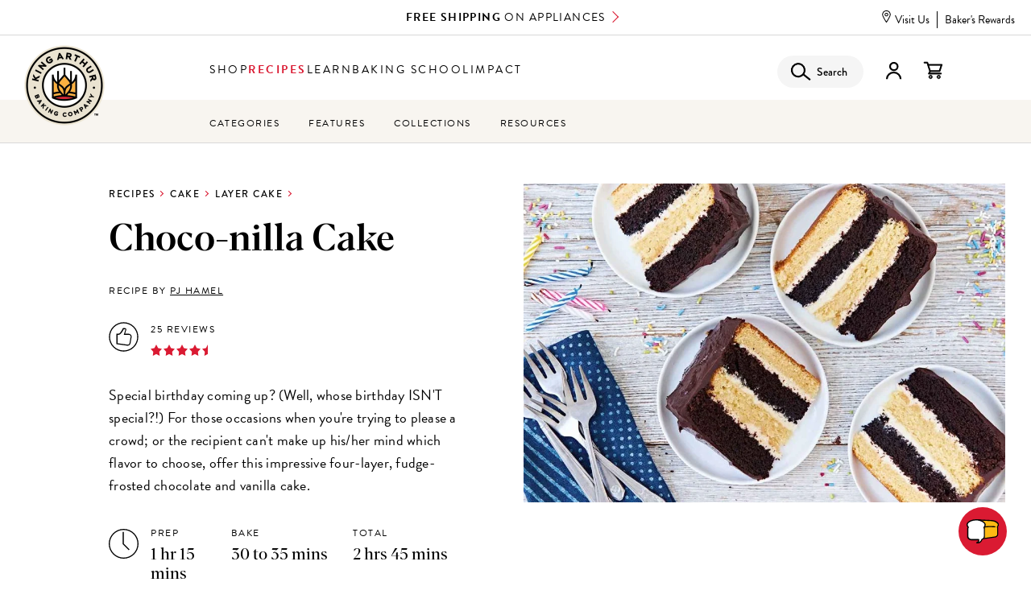

--- FILE ---
content_type: text/html; charset=UTF-8
request_url: https://www.kingarthurbaking.com/recipes/choco-nilla-cake-recipe
body_size: 307627
content:


<!DOCTYPE html>
<html lang="en" dir="ltr" prefix="og: https://ogp.me/ns#">
  <head>
    <script src="https://cmp.osano.com/16BVKQTfs1jrp3fQq/38f12463-ec03-4b90-bebd-1d81c52b1d3d/osano.js"></script>
          <script>
        !function(e,n,t,i,r,o){function s(e){if("number"!=typeof e)return e;var n=new Date;return new Date(n.getTime()+1e3*e)}var a=4e3,c="xnpe_async_hide";function p(e){return e.reduce((function(e,n){return e[n]=function(){e._.push([n.toString(),arguments])},e}),{_:[]})}function m(e,n,t){var i=t.createElement(n);i.src=e;var r=t.getElementsByTagName(n)[0];return r.parentNode.insertBefore(i,r),i}function u(e){return"[object Date]"===Object.prototype.toString.call(e)}o.target=o.target||"https://api.exponea.com",o.file_path=o.file_path||o.target+"/js/exponea.min.js",r[n]=p(["anonymize","initialize","identify","getSegments","update","track","trackLink","trackEnhancedEcommerce","getHtml","showHtml","showBanner","showWebLayer","ping","getAbTest","loadDependency","getRecommendation","reloadWebLayers","_preInitialize","_initializeConfig"]),r[n].notifications=p(["isAvailable","isSubscribed","subscribe","unsubscribe"]),r[n].segments=p(["subscribe"]),r[n]["snippetVersion"]="v2.7.0",function(e,n,t){e[n]["_"+t]={},e[n]["_"+t].nowFn=Date.now,e[n]["_"+t].snippetStartTime=e[n]["_"+t].nowFn()}(r,n,"performance"),function(e,n,t,i,r,o){e[r]={sdk:e[i],sdkObjectName:i,skipExperiments:!!t.new_experiments,sign:t.token+"/"+(o.exec(n.cookie)||["","new"])[1],path:t.target}}(r,e,o,n,i,RegExp("__exponea_etc__"+"=([\\w-]+)")),function(e,n,t){m(e.file_path,n,t)}(o,t,e),function(e,n,t,i,r,o,p){if(e.new_experiments){!0===e.new_experiments&&(e.new_experiments={});var l,f=e.new_experiments.hide_class||c,_=e.new_experiments.timeout||a,g=encodeURIComponent(o.location.href.split("#")[0]);e.cookies&&e.cookies.expires&&("number"==typeof e.cookies.expires||u(e.cookies.expires)?l=s(e.cookies.expires):e.cookies.expires.tracking&&("number"==typeof e.cookies.expires.tracking||u(e.cookies.expires.tracking))&&(l=s(e.cookies.expires.tracking))),l&&l<new Date&&(l=void 0);var d=e.target+"/webxp/"+n+"/"+o[t].sign+"/modifications.min.js?http-referer="+g+"&timeout="+_+"ms"+(l?"&cookie-expires="+Math.floor(l.getTime()/1e3):"");"sync"===e.new_experiments.mode&&o.localStorage.getItem("__exponea__sync_modifications__")?function(e,n,t,i,r){t[r][n]="<"+n+' src="'+e+'"></'+n+">",i.writeln(t[r][n]),i.writeln("<"+n+">!"+r+".init && document.writeln("+r+"."+n+'.replace("/'+n+'/", "/'+n+'-async/").replace("><", " async><"))</'+n+">")}(d,n,o,p,t):function(e,n,t,i,r,o,s,a){o.documentElement.classList.add(e);var c=m(t,i,o);function p(){r[a].init||m(t.replace("/"+i+"/","/"+i+"-async/"),i,o)}function u(){o.documentElement.classList.remove(e)}c.onload=p,c.onerror=p,r.setTimeout(u,n),r[s]._revealPage=u}(f,_,d,n,o,p,r,t)}}(o,t,i,0,n,r,e),function(e,n,t){var i;e[n]._initializeConfig(t),(null===(i=t.experimental)||void 0===i?void 0:i.non_personalized_weblayers)&&e[n]._preInitialize(t),e[n].start=function(i){i&&Object.keys(i).forEach((function(e){return t[e]=i[e]})),e[n].initialize(t)}}(r,n,o)}(document,"exponea","script","webxpClient",window,{
          target: "https://us3-api.eng.bloomreach.com",
          token: 'cb973830-3819-11f0-b80d-3697b8bbf344',
          experimental: {
            non_personalized_weblayers: true
          },
        });
        window.Osano = window.Osano || {};
        let br_allowed = true;
        if ('cm' in Osano && 'getConsent' in Osano.cm) {
          let consent = Osano.cm.getConsent();
          if ('PERSONALIZATION' in consent && consent.PERSONALIZATION === 'DENY') {
            br_allowed = false;
          }
        }
        if (br_allowed) {
          exponea.start();
        }
      </script>
              <script src="https://rapid-cdn.yottaa.com/rapid/lib/OxPT6H61GJkLAw.js"></script>
        <!-- Google Tag Manager -->
    <script>(function(w,d,s,l,i){w[l]=w[l]||[];w[l].push({'gtm.start':
          new Date().getTime(),event:'gtm.js'});var f=d.getElementsByTagName(s)[0],
        j=d.createElement(s),dl=l!='dataLayer'?'&l='+l:'';j.async=true;j.src=
        'https://www.googletagmanager.com/gtm.js?id='+i+dl;f.parentNode.insertBefore(j,f);
      })(window,document,'script','dataLayer','GTM-M867KWL');</script>
    <!-- End Google Tag Manager -->
    <meta charset="utf-8" />
<script type="text/javascript">(window.NREUM||(NREUM={})).init={privacy:{cookies_enabled:true},ajax:{deny_list:["bam.nr-data.net"]},feature_flags:["soft_nav"],distributed_tracing:{enabled:true}};(window.NREUM||(NREUM={})).loader_config={agentID:"401101452",accountID:"2490913",trustKey:"26315",xpid:"VgIOUV9SCxAEVFBTBwEAX1Q=",licenseKey:"6b8b93db2d",applicationID:"401100790",browserID:"401101452"};;/*! For license information please see nr-loader-spa-1.308.0.min.js.LICENSE.txt */
(()=>{var e,t,r={384:(e,t,r)=>{"use strict";r.d(t,{NT:()=>a,US:()=>u,Zm:()=>o,bQ:()=>d,dV:()=>c,pV:()=>l});var n=r(6154),i=r(1863),s=r(1910);const a={beacon:"bam.nr-data.net",errorBeacon:"bam.nr-data.net"};function o(){return n.gm.NREUM||(n.gm.NREUM={}),void 0===n.gm.newrelic&&(n.gm.newrelic=n.gm.NREUM),n.gm.NREUM}function c(){let e=o();return e.o||(e.o={ST:n.gm.setTimeout,SI:n.gm.setImmediate||n.gm.setInterval,CT:n.gm.clearTimeout,XHR:n.gm.XMLHttpRequest,REQ:n.gm.Request,EV:n.gm.Event,PR:n.gm.Promise,MO:n.gm.MutationObserver,FETCH:n.gm.fetch,WS:n.gm.WebSocket},(0,s.i)(...Object.values(e.o))),e}function d(e,t){let r=o();r.initializedAgents??={},t.initializedAt={ms:(0,i.t)(),date:new Date},r.initializedAgents[e]=t}function u(e,t){o()[e]=t}function l(){return function(){let e=o();const t=e.info||{};e.info={beacon:a.beacon,errorBeacon:a.errorBeacon,...t}}(),function(){let e=o();const t=e.init||{};e.init={...t}}(),c(),function(){let e=o();const t=e.loader_config||{};e.loader_config={...t}}(),o()}},782:(e,t,r)=>{"use strict";r.d(t,{T:()=>n});const n=r(860).K7.pageViewTiming},860:(e,t,r)=>{"use strict";r.d(t,{$J:()=>u,K7:()=>c,P3:()=>d,XX:()=>i,Yy:()=>o,df:()=>s,qY:()=>n,v4:()=>a});const n="events",i="jserrors",s="browser/blobs",a="rum",o="browser/logs",c={ajax:"ajax",genericEvents:"generic_events",jserrors:i,logging:"logging",metrics:"metrics",pageAction:"page_action",pageViewEvent:"page_view_event",pageViewTiming:"page_view_timing",sessionReplay:"session_replay",sessionTrace:"session_trace",softNav:"soft_navigations",spa:"spa"},d={[c.pageViewEvent]:1,[c.pageViewTiming]:2,[c.metrics]:3,[c.jserrors]:4,[c.spa]:5,[c.ajax]:6,[c.sessionTrace]:7,[c.softNav]:8,[c.sessionReplay]:9,[c.logging]:10,[c.genericEvents]:11},u={[c.pageViewEvent]:a,[c.pageViewTiming]:n,[c.ajax]:n,[c.spa]:n,[c.softNav]:n,[c.metrics]:i,[c.jserrors]:i,[c.sessionTrace]:s,[c.sessionReplay]:s,[c.logging]:o,[c.genericEvents]:"ins"}},944:(e,t,r)=>{"use strict";r.d(t,{R:()=>i});var n=r(3241);function i(e,t){"function"==typeof console.debug&&(console.debug("New Relic Warning: https://github.com/newrelic/newrelic-browser-agent/blob/main/docs/warning-codes.md#".concat(e),t),(0,n.W)({agentIdentifier:null,drained:null,type:"data",name:"warn",feature:"warn",data:{code:e,secondary:t}}))}},993:(e,t,r)=>{"use strict";r.d(t,{A$:()=>s,ET:()=>a,TZ:()=>o,p_:()=>i});var n=r(860);const i={ERROR:"ERROR",WARN:"WARN",INFO:"INFO",DEBUG:"DEBUG",TRACE:"TRACE"},s={OFF:0,ERROR:1,WARN:2,INFO:3,DEBUG:4,TRACE:5},a="log",o=n.K7.logging},1541:(e,t,r)=>{"use strict";r.d(t,{U:()=>i,f:()=>n});const n={MFE:"MFE",BA:"BA"};function i(e,t){if(2!==t?.harvestEndpointVersion)return{};const r=t.agentRef.runtime.appMetadata.agents[0].entityGuid;return e?{"source.id":e.id,"source.name":e.name,"source.type":e.type,"parent.id":e.parent?.id||r,"parent.type":e.parent?.type||n.BA}:{"entity.guid":r,appId:t.agentRef.info.applicationID}}},1687:(e,t,r)=>{"use strict";r.d(t,{Ak:()=>d,Ze:()=>h,x3:()=>u});var n=r(3241),i=r(7836),s=r(3606),a=r(860),o=r(2646);const c={};function d(e,t){const r={staged:!1,priority:a.P3[t]||0};l(e),c[e].get(t)||c[e].set(t,r)}function u(e,t){e&&c[e]&&(c[e].get(t)&&c[e].delete(t),p(e,t,!1),c[e].size&&f(e))}function l(e){if(!e)throw new Error("agentIdentifier required");c[e]||(c[e]=new Map)}function h(e="",t="feature",r=!1){if(l(e),!e||!c[e].get(t)||r)return p(e,t);c[e].get(t).staged=!0,f(e)}function f(e){const t=Array.from(c[e]);t.every(([e,t])=>t.staged)&&(t.sort((e,t)=>e[1].priority-t[1].priority),t.forEach(([t])=>{c[e].delete(t),p(e,t)}))}function p(e,t,r=!0){const a=e?i.ee.get(e):i.ee,c=s.i.handlers;if(!a.aborted&&a.backlog&&c){if((0,n.W)({agentIdentifier:e,type:"lifecycle",name:"drain",feature:t}),r){const e=a.backlog[t],r=c[t];if(r){for(let t=0;e&&t<e.length;++t)g(e[t],r);Object.entries(r).forEach(([e,t])=>{Object.values(t||{}).forEach(t=>{t[0]?.on&&t[0]?.context()instanceof o.y&&t[0].on(e,t[1])})})}}a.isolatedBacklog||delete c[t],a.backlog[t]=null,a.emit("drain-"+t,[])}}function g(e,t){var r=e[1];Object.values(t[r]||{}).forEach(t=>{var r=e[0];if(t[0]===r){var n=t[1],i=e[3],s=e[2];n.apply(i,s)}})}},1738:(e,t,r)=>{"use strict";r.d(t,{U:()=>f,Y:()=>h});var n=r(3241),i=r(9908),s=r(1863),a=r(944),o=r(5701),c=r(3969),d=r(8362),u=r(860),l=r(4261);function h(e,t,r,s){const h=s||r;!h||h[e]&&h[e]!==d.d.prototype[e]||(h[e]=function(){(0,i.p)(c.xV,["API/"+e+"/called"],void 0,u.K7.metrics,r.ee),(0,n.W)({agentIdentifier:r.agentIdentifier,drained:!!o.B?.[r.agentIdentifier],type:"data",name:"api",feature:l.Pl+e,data:{}});try{return t.apply(this,arguments)}catch(e){(0,a.R)(23,e)}})}function f(e,t,r,n,a){const o=e.info;null===r?delete o.jsAttributes[t]:o.jsAttributes[t]=r,(a||null===r)&&(0,i.p)(l.Pl+n,[(0,s.t)(),t,r],void 0,"session",e.ee)}},1741:(e,t,r)=>{"use strict";r.d(t,{W:()=>s});var n=r(944),i=r(4261);class s{#e(e,...t){if(this[e]!==s.prototype[e])return this[e](...t);(0,n.R)(35,e)}addPageAction(e,t){return this.#e(i.hG,e,t)}register(e){return this.#e(i.eY,e)}recordCustomEvent(e,t){return this.#e(i.fF,e,t)}setPageViewName(e,t){return this.#e(i.Fw,e,t)}setCustomAttribute(e,t,r){return this.#e(i.cD,e,t,r)}noticeError(e,t){return this.#e(i.o5,e,t)}setUserId(e,t=!1){return this.#e(i.Dl,e,t)}setApplicationVersion(e){return this.#e(i.nb,e)}setErrorHandler(e){return this.#e(i.bt,e)}addRelease(e,t){return this.#e(i.k6,e,t)}log(e,t){return this.#e(i.$9,e,t)}start(){return this.#e(i.d3)}finished(e){return this.#e(i.BL,e)}recordReplay(){return this.#e(i.CH)}pauseReplay(){return this.#e(i.Tb)}addToTrace(e){return this.#e(i.U2,e)}setCurrentRouteName(e){return this.#e(i.PA,e)}interaction(e){return this.#e(i.dT,e)}wrapLogger(e,t,r){return this.#e(i.Wb,e,t,r)}measure(e,t){return this.#e(i.V1,e,t)}consent(e){return this.#e(i.Pv,e)}}},1863:(e,t,r)=>{"use strict";function n(){return Math.floor(performance.now())}r.d(t,{t:()=>n})},1910:(e,t,r)=>{"use strict";r.d(t,{i:()=>s});var n=r(944);const i=new Map;function s(...e){return e.every(e=>{if(i.has(e))return i.get(e);const t="function"==typeof e?e.toString():"",r=t.includes("[native code]"),s=t.includes("nrWrapper");return r||s||(0,n.R)(64,e?.name||t),i.set(e,r),r})}},2555:(e,t,r)=>{"use strict";r.d(t,{D:()=>o,f:()=>a});var n=r(384),i=r(8122);const s={beacon:n.NT.beacon,errorBeacon:n.NT.errorBeacon,licenseKey:void 0,applicationID:void 0,sa:void 0,queueTime:void 0,applicationTime:void 0,ttGuid:void 0,user:void 0,account:void 0,product:void 0,extra:void 0,jsAttributes:{},userAttributes:void 0,atts:void 0,transactionName:void 0,tNamePlain:void 0};function a(e){try{return!!e.licenseKey&&!!e.errorBeacon&&!!e.applicationID}catch(e){return!1}}const o=e=>(0,i.a)(e,s)},2614:(e,t,r)=>{"use strict";r.d(t,{BB:()=>a,H3:()=>n,g:()=>d,iL:()=>c,tS:()=>o,uh:()=>i,wk:()=>s});const n="NRBA",i="SESSION",s=144e5,a=18e5,o={STARTED:"session-started",PAUSE:"session-pause",RESET:"session-reset",RESUME:"session-resume",UPDATE:"session-update"},c={SAME_TAB:"same-tab",CROSS_TAB:"cross-tab"},d={OFF:0,FULL:1,ERROR:2}},2646:(e,t,r)=>{"use strict";r.d(t,{y:()=>n});class n{constructor(e){this.contextId=e}}},2843:(e,t,r)=>{"use strict";r.d(t,{G:()=>s,u:()=>i});var n=r(3878);function i(e,t=!1,r,i){(0,n.DD)("visibilitychange",function(){if(t)return void("hidden"===document.visibilityState&&e());e(document.visibilityState)},r,i)}function s(e,t,r){(0,n.sp)("pagehide",e,t,r)}},3241:(e,t,r)=>{"use strict";r.d(t,{W:()=>s});var n=r(6154);const i="newrelic";function s(e={}){try{n.gm.dispatchEvent(new CustomEvent(i,{detail:e}))}catch(e){}}},3304:(e,t,r)=>{"use strict";r.d(t,{A:()=>s});var n=r(7836);const i=()=>{const e=new WeakSet;return(t,r)=>{if("object"==typeof r&&null!==r){if(e.has(r))return;e.add(r)}return r}};function s(e){try{return JSON.stringify(e,i())??""}catch(e){try{n.ee.emit("internal-error",[e])}catch(e){}return""}}},3333:(e,t,r)=>{"use strict";r.d(t,{$v:()=>u,TZ:()=>n,Xh:()=>c,Zp:()=>i,kd:()=>d,mq:()=>o,nf:()=>a,qN:()=>s});const n=r(860).K7.genericEvents,i=["auxclick","click","copy","keydown","paste","scrollend"],s=["focus","blur"],a=4,o=1e3,c=2e3,d=["PageAction","UserAction","BrowserPerformance"],u={RESOURCES:"experimental.resources",REGISTER:"register"}},3434:(e,t,r)=>{"use strict";r.d(t,{Jt:()=>s,YM:()=>d});var n=r(7836),i=r(5607);const s="nr@original:".concat(i.W),a=50;var o=Object.prototype.hasOwnProperty,c=!1;function d(e,t){return e||(e=n.ee),r.inPlace=function(e,t,n,i,s){n||(n="");const a="-"===n.charAt(0);for(let o=0;o<t.length;o++){const c=t[o],d=e[c];l(d)||(e[c]=r(d,a?c+n:n,i,c,s))}},r.flag=s,r;function r(t,r,n,c,d){return l(t)?t:(r||(r=""),nrWrapper[s]=t,function(e,t,r){if(Object.defineProperty&&Object.keys)try{return Object.keys(e).forEach(function(r){Object.defineProperty(t,r,{get:function(){return e[r]},set:function(t){return e[r]=t,t}})}),t}catch(e){u([e],r)}for(var n in e)o.call(e,n)&&(t[n]=e[n])}(t,nrWrapper,e),nrWrapper);function nrWrapper(){var s,o,l,h;let f;try{o=this,s=[...arguments],l="function"==typeof n?n(s,o):n||{}}catch(t){u([t,"",[s,o,c],l],e)}i(r+"start",[s,o,c],l,d);const p=performance.now();let g;try{return h=t.apply(o,s),g=performance.now(),h}catch(e){throw g=performance.now(),i(r+"err",[s,o,e],l,d),f=e,f}finally{const e=g-p,t={start:p,end:g,duration:e,isLongTask:e>=a,methodName:c,thrownError:f};t.isLongTask&&i("long-task",[t,o],l,d),i(r+"end",[s,o,h],l,d)}}}function i(r,n,i,s){if(!c||t){var a=c;c=!0;try{e.emit(r,n,i,t,s)}catch(t){u([t,r,n,i],e)}c=a}}}function u(e,t){t||(t=n.ee);try{t.emit("internal-error",e)}catch(e){}}function l(e){return!(e&&"function"==typeof e&&e.apply&&!e[s])}},3606:(e,t,r)=>{"use strict";r.d(t,{i:()=>s});var n=r(9908);s.on=a;var i=s.handlers={};function s(e,t,r,s){a(s||n.d,i,e,t,r)}function a(e,t,r,i,s){s||(s="feature"),e||(e=n.d);var a=t[s]=t[s]||{};(a[r]=a[r]||[]).push([e,i])}},3738:(e,t,r)=>{"use strict";r.d(t,{He:()=>i,Kp:()=>o,Lc:()=>d,Rz:()=>u,TZ:()=>n,bD:()=>s,d3:()=>a,jx:()=>l,sl:()=>h,uP:()=>c});const n=r(860).K7.sessionTrace,i="bstResource",s="resource",a="-start",o="-end",c="fn"+a,d="fn"+o,u="pushState",l=1e3,h=3e4},3785:(e,t,r)=>{"use strict";r.d(t,{R:()=>c,b:()=>d});var n=r(9908),i=r(1863),s=r(860),a=r(3969),o=r(993);function c(e,t,r={},c=o.p_.INFO,d=!0,u,l=(0,i.t)()){(0,n.p)(a.xV,["API/logging/".concat(c.toLowerCase(),"/called")],void 0,s.K7.metrics,e),(0,n.p)(o.ET,[l,t,r,c,d,u],void 0,s.K7.logging,e)}function d(e){return"string"==typeof e&&Object.values(o.p_).some(t=>t===e.toUpperCase().trim())}},3878:(e,t,r)=>{"use strict";function n(e,t){return{capture:e,passive:!1,signal:t}}function i(e,t,r=!1,i){window.addEventListener(e,t,n(r,i))}function s(e,t,r=!1,i){document.addEventListener(e,t,n(r,i))}r.d(t,{DD:()=>s,jT:()=>n,sp:()=>i})},3962:(e,t,r)=>{"use strict";r.d(t,{AM:()=>a,O2:()=>l,OV:()=>s,Qu:()=>h,TZ:()=>c,ih:()=>f,pP:()=>o,t1:()=>u,tC:()=>i,wD:()=>d});var n=r(860);const i=["click","keydown","submit"],s="popstate",a="api",o="initialPageLoad",c=n.K7.softNav,d=5e3,u=500,l={INITIAL_PAGE_LOAD:"",ROUTE_CHANGE:1,UNSPECIFIED:2},h={INTERACTION:1,AJAX:2,CUSTOM_END:3,CUSTOM_TRACER:4},f={IP:"in progress",PF:"pending finish",FIN:"finished",CAN:"cancelled"}},3969:(e,t,r)=>{"use strict";r.d(t,{TZ:()=>n,XG:()=>o,rs:()=>i,xV:()=>a,z_:()=>s});const n=r(860).K7.metrics,i="sm",s="cm",a="storeSupportabilityMetrics",o="storeEventMetrics"},4234:(e,t,r)=>{"use strict";r.d(t,{W:()=>s});var n=r(7836),i=r(1687);class s{constructor(e,t){this.agentIdentifier=e,this.ee=n.ee.get(e),this.featureName=t,this.blocked=!1}deregisterDrain(){(0,i.x3)(this.agentIdentifier,this.featureName)}}},4261:(e,t,r)=>{"use strict";r.d(t,{$9:()=>u,BL:()=>c,CH:()=>p,Dl:()=>R,Fw:()=>w,PA:()=>v,Pl:()=>n,Pv:()=>A,Tb:()=>h,U2:()=>a,V1:()=>E,Wb:()=>T,bt:()=>y,cD:()=>b,d3:()=>x,dT:()=>d,eY:()=>g,fF:()=>f,hG:()=>s,hw:()=>i,k6:()=>o,nb:()=>m,o5:()=>l});const n="api-",i=n+"ixn-",s="addPageAction",a="addToTrace",o="addRelease",c="finished",d="interaction",u="log",l="noticeError",h="pauseReplay",f="recordCustomEvent",p="recordReplay",g="register",m="setApplicationVersion",v="setCurrentRouteName",b="setCustomAttribute",y="setErrorHandler",w="setPageViewName",R="setUserId",x="start",T="wrapLogger",E="measure",A="consent"},5205:(e,t,r)=>{"use strict";r.d(t,{j:()=>S});var n=r(384),i=r(1741);var s=r(2555),a=r(3333);const o=e=>{if(!e||"string"!=typeof e)return!1;try{document.createDocumentFragment().querySelector(e)}catch{return!1}return!0};var c=r(2614),d=r(944),u=r(8122);const l="[data-nr-mask]",h=e=>(0,u.a)(e,(()=>{const e={feature_flags:[],experimental:{allow_registered_children:!1,resources:!1},mask_selector:"*",block_selector:"[data-nr-block]",mask_input_options:{color:!1,date:!1,"datetime-local":!1,email:!1,month:!1,number:!1,range:!1,search:!1,tel:!1,text:!1,time:!1,url:!1,week:!1,textarea:!1,select:!1,password:!0}};return{ajax:{deny_list:void 0,block_internal:!0,enabled:!0,autoStart:!0},api:{get allow_registered_children(){return e.feature_flags.includes(a.$v.REGISTER)||e.experimental.allow_registered_children},set allow_registered_children(t){e.experimental.allow_registered_children=t},duplicate_registered_data:!1},browser_consent_mode:{enabled:!1},distributed_tracing:{enabled:void 0,exclude_newrelic_header:void 0,cors_use_newrelic_header:void 0,cors_use_tracecontext_headers:void 0,allowed_origins:void 0},get feature_flags(){return e.feature_flags},set feature_flags(t){e.feature_flags=t},generic_events:{enabled:!0,autoStart:!0},harvest:{interval:30},jserrors:{enabled:!0,autoStart:!0},logging:{enabled:!0,autoStart:!0},metrics:{enabled:!0,autoStart:!0},obfuscate:void 0,page_action:{enabled:!0},page_view_event:{enabled:!0,autoStart:!0},page_view_timing:{enabled:!0,autoStart:!0},performance:{capture_marks:!1,capture_measures:!1,capture_detail:!0,resources:{get enabled(){return e.feature_flags.includes(a.$v.RESOURCES)||e.experimental.resources},set enabled(t){e.experimental.resources=t},asset_types:[],first_party_domains:[],ignore_newrelic:!0}},privacy:{cookies_enabled:!0},proxy:{assets:void 0,beacon:void 0},session:{expiresMs:c.wk,inactiveMs:c.BB},session_replay:{autoStart:!0,enabled:!1,preload:!1,sampling_rate:10,error_sampling_rate:100,collect_fonts:!1,inline_images:!1,fix_stylesheets:!0,mask_all_inputs:!0,get mask_text_selector(){return e.mask_selector},set mask_text_selector(t){o(t)?e.mask_selector="".concat(t,",").concat(l):""===t||null===t?e.mask_selector=l:(0,d.R)(5,t)},get block_class(){return"nr-block"},get ignore_class(){return"nr-ignore"},get mask_text_class(){return"nr-mask"},get block_selector(){return e.block_selector},set block_selector(t){o(t)?e.block_selector+=",".concat(t):""!==t&&(0,d.R)(6,t)},get mask_input_options(){return e.mask_input_options},set mask_input_options(t){t&&"object"==typeof t?e.mask_input_options={...t,password:!0}:(0,d.R)(7,t)}},session_trace:{enabled:!0,autoStart:!0},soft_navigations:{enabled:!0,autoStart:!0},spa:{enabled:!0,autoStart:!0},ssl:void 0,user_actions:{enabled:!0,elementAttributes:["id","className","tagName","type"]}}})());var f=r(6154),p=r(9324);let g=0;const m={buildEnv:p.F3,distMethod:p.Xs,version:p.xv,originTime:f.WN},v={consented:!1},b={appMetadata:{},get consented(){return this.session?.state?.consent||v.consented},set consented(e){v.consented=e},customTransaction:void 0,denyList:void 0,disabled:!1,harvester:void 0,isolatedBacklog:!1,isRecording:!1,loaderType:void 0,maxBytes:3e4,obfuscator:void 0,onerror:void 0,ptid:void 0,releaseIds:{},session:void 0,timeKeeper:void 0,registeredEntities:[],jsAttributesMetadata:{bytes:0},get harvestCount(){return++g}},y=e=>{const t=(0,u.a)(e,b),r=Object.keys(m).reduce((e,t)=>(e[t]={value:m[t],writable:!1,configurable:!0,enumerable:!0},e),{});return Object.defineProperties(t,r)};var w=r(5701);const R=e=>{const t=e.startsWith("http");e+="/",r.p=t?e:"https://"+e};var x=r(7836),T=r(3241);const E={accountID:void 0,trustKey:void 0,agentID:void 0,licenseKey:void 0,applicationID:void 0,xpid:void 0},A=e=>(0,u.a)(e,E),_=new Set;function S(e,t={},r,a){let{init:o,info:c,loader_config:d,runtime:u={},exposed:l=!0}=t;if(!c){const e=(0,n.pV)();o=e.init,c=e.info,d=e.loader_config}e.init=h(o||{}),e.loader_config=A(d||{}),c.jsAttributes??={},f.bv&&(c.jsAttributes.isWorker=!0),e.info=(0,s.D)(c);const p=e.init,g=[c.beacon,c.errorBeacon];_.has(e.agentIdentifier)||(p.proxy.assets&&(R(p.proxy.assets),g.push(p.proxy.assets)),p.proxy.beacon&&g.push(p.proxy.beacon),e.beacons=[...g],function(e){const t=(0,n.pV)();Object.getOwnPropertyNames(i.W.prototype).forEach(r=>{const n=i.W.prototype[r];if("function"!=typeof n||"constructor"===n)return;let s=t[r];e[r]&&!1!==e.exposed&&"micro-agent"!==e.runtime?.loaderType&&(t[r]=(...t)=>{const n=e[r](...t);return s?s(...t):n})})}(e),(0,n.US)("activatedFeatures",w.B)),u.denyList=[...p.ajax.deny_list||[],...p.ajax.block_internal?g:[]],u.ptid=e.agentIdentifier,u.loaderType=r,e.runtime=y(u),_.has(e.agentIdentifier)||(e.ee=x.ee.get(e.agentIdentifier),e.exposed=l,(0,T.W)({agentIdentifier:e.agentIdentifier,drained:!!w.B?.[e.agentIdentifier],type:"lifecycle",name:"initialize",feature:void 0,data:e.config})),_.add(e.agentIdentifier)}},5270:(e,t,r)=>{"use strict";r.d(t,{Aw:()=>a,SR:()=>s,rF:()=>o});var n=r(384),i=r(7767);function s(e){return!!(0,n.dV)().o.MO&&(0,i.V)(e)&&!0===e?.session_trace.enabled}function a(e){return!0===e?.session_replay.preload&&s(e)}function o(e,t){try{if("string"==typeof t?.type){if("password"===t.type.toLowerCase())return"*".repeat(e?.length||0);if(void 0!==t?.dataset?.nrUnmask||t?.classList?.contains("nr-unmask"))return e}}catch(e){}return"string"==typeof e?e.replace(/[\S]/g,"*"):"*".repeat(e?.length||0)}},5289:(e,t,r)=>{"use strict";r.d(t,{GG:()=>a,Qr:()=>c,sB:()=>o});var n=r(3878),i=r(6389);function s(){return"undefined"==typeof document||"complete"===document.readyState}function a(e,t){if(s())return e();const r=(0,i.J)(e),a=setInterval(()=>{s()&&(clearInterval(a),r())},500);(0,n.sp)("load",r,t)}function o(e){if(s())return e();(0,n.DD)("DOMContentLoaded",e)}function c(e){if(s())return e();(0,n.sp)("popstate",e)}},5607:(e,t,r)=>{"use strict";r.d(t,{W:()=>n});const n=(0,r(9566).bz)()},5701:(e,t,r)=>{"use strict";r.d(t,{B:()=>s,t:()=>a});var n=r(3241);const i=new Set,s={};function a(e,t){const r=t.agentIdentifier;s[r]??={},e&&"object"==typeof e&&(i.has(r)||(t.ee.emit("rumresp",[e]),s[r]=e,i.add(r),(0,n.W)({agentIdentifier:r,loaded:!0,drained:!0,type:"lifecycle",name:"load",feature:void 0,data:e})))}},6154:(e,t,r)=>{"use strict";r.d(t,{OF:()=>d,RI:()=>i,WN:()=>h,bv:()=>s,eN:()=>f,gm:()=>a,lR:()=>l,m:()=>c,mw:()=>o,sb:()=>u});var n=r(1863);const i="undefined"!=typeof window&&!!window.document,s="undefined"!=typeof WorkerGlobalScope&&("undefined"!=typeof self&&self instanceof WorkerGlobalScope&&self.navigator instanceof WorkerNavigator||"undefined"!=typeof globalThis&&globalThis instanceof WorkerGlobalScope&&globalThis.navigator instanceof WorkerNavigator),a=i?window:"undefined"!=typeof WorkerGlobalScope&&("undefined"!=typeof self&&self instanceof WorkerGlobalScope&&self||"undefined"!=typeof globalThis&&globalThis instanceof WorkerGlobalScope&&globalThis),o=Boolean("hidden"===a?.document?.visibilityState),c=""+a?.location,d=/iPad|iPhone|iPod/.test(a.navigator?.userAgent),u=d&&"undefined"==typeof SharedWorker,l=(()=>{const e=a.navigator?.userAgent?.match(/Firefox[/\s](\d+\.\d+)/);return Array.isArray(e)&&e.length>=2?+e[1]:0})(),h=Date.now()-(0,n.t)(),f=()=>"undefined"!=typeof PerformanceNavigationTiming&&a?.performance?.getEntriesByType("navigation")?.[0]?.responseStart},6344:(e,t,r)=>{"use strict";r.d(t,{BB:()=>u,Qb:()=>l,TZ:()=>i,Ug:()=>a,Vh:()=>s,_s:()=>o,bc:()=>d,yP:()=>c});var n=r(2614);const i=r(860).K7.sessionReplay,s="errorDuringReplay",a=.12,o={DomContentLoaded:0,Load:1,FullSnapshot:2,IncrementalSnapshot:3,Meta:4,Custom:5},c={[n.g.ERROR]:15e3,[n.g.FULL]:3e5,[n.g.OFF]:0},d={RESET:{message:"Session was reset",sm:"Reset"},IMPORT:{message:"Recorder failed to import",sm:"Import"},TOO_MANY:{message:"429: Too Many Requests",sm:"Too-Many"},TOO_BIG:{message:"Payload was too large",sm:"Too-Big"},CROSS_TAB:{message:"Session Entity was set to OFF on another tab",sm:"Cross-Tab"},ENTITLEMENTS:{message:"Session Replay is not allowed and will not be started",sm:"Entitlement"}},u=5e3,l={API:"api",RESUME:"resume",SWITCH_TO_FULL:"switchToFull",INITIALIZE:"initialize",PRELOAD:"preload"}},6389:(e,t,r)=>{"use strict";function n(e,t=500,r={}){const n=r?.leading||!1;let i;return(...r)=>{n&&void 0===i&&(e.apply(this,r),i=setTimeout(()=>{i=clearTimeout(i)},t)),n||(clearTimeout(i),i=setTimeout(()=>{e.apply(this,r)},t))}}function i(e){let t=!1;return(...r)=>{t||(t=!0,e.apply(this,r))}}r.d(t,{J:()=>i,s:()=>n})},6630:(e,t,r)=>{"use strict";r.d(t,{T:()=>n});const n=r(860).K7.pageViewEvent},6774:(e,t,r)=>{"use strict";r.d(t,{T:()=>n});const n=r(860).K7.jserrors},7295:(e,t,r)=>{"use strict";r.d(t,{Xv:()=>a,gX:()=>i,iW:()=>s});var n=[];function i(e){if(!e||s(e))return!1;if(0===n.length)return!0;if("*"===n[0].hostname)return!1;for(var t=0;t<n.length;t++){var r=n[t];if(r.hostname.test(e.hostname)&&r.pathname.test(e.pathname))return!1}return!0}function s(e){return void 0===e.hostname}function a(e){if(n=[],e&&e.length)for(var t=0;t<e.length;t++){let r=e[t];if(!r)continue;if("*"===r)return void(n=[{hostname:"*"}]);0===r.indexOf("http://")?r=r.substring(7):0===r.indexOf("https://")&&(r=r.substring(8));const i=r.indexOf("/");let s,a;i>0?(s=r.substring(0,i),a=r.substring(i)):(s=r,a="*");let[c]=s.split(":");n.push({hostname:o(c),pathname:o(a,!0)})}}function o(e,t=!1){const r=e.replace(/[.+?^${}()|[\]\\]/g,e=>"\\"+e).replace(/\*/g,".*?");return new RegExp((t?"^":"")+r+"$")}},7485:(e,t,r)=>{"use strict";r.d(t,{D:()=>i});var n=r(6154);function i(e){if(0===(e||"").indexOf("data:"))return{protocol:"data"};try{const t=new URL(e,location.href),r={port:t.port,hostname:t.hostname,pathname:t.pathname,search:t.search,protocol:t.protocol.slice(0,t.protocol.indexOf(":")),sameOrigin:t.protocol===n.gm?.location?.protocol&&t.host===n.gm?.location?.host};return r.port&&""!==r.port||("http:"===t.protocol&&(r.port="80"),"https:"===t.protocol&&(r.port="443")),r.pathname&&""!==r.pathname?r.pathname.startsWith("/")||(r.pathname="/".concat(r.pathname)):r.pathname="/",r}catch(e){return{}}}},7699:(e,t,r)=>{"use strict";r.d(t,{It:()=>s,KC:()=>o,No:()=>i,qh:()=>a});var n=r(860);const i=16e3,s=1e6,a="SESSION_ERROR",o={[n.K7.logging]:!0,[n.K7.genericEvents]:!1,[n.K7.jserrors]:!1,[n.K7.ajax]:!1}},7767:(e,t,r)=>{"use strict";r.d(t,{V:()=>i});var n=r(6154);const i=e=>n.RI&&!0===e?.privacy.cookies_enabled},7836:(e,t,r)=>{"use strict";r.d(t,{P:()=>o,ee:()=>c});var n=r(384),i=r(8990),s=r(2646),a=r(5607);const o="nr@context:".concat(a.W),c=function e(t,r){var n={},a={},u={},l=!1;try{l=16===r.length&&d.initializedAgents?.[r]?.runtime.isolatedBacklog}catch(e){}var h={on:p,addEventListener:p,removeEventListener:function(e,t){var r=n[e];if(!r)return;for(var i=0;i<r.length;i++)r[i]===t&&r.splice(i,1)},emit:function(e,r,n,i,s){!1!==s&&(s=!0);if(c.aborted&&!i)return;t&&s&&t.emit(e,r,n);var o=f(n);g(e).forEach(e=>{e.apply(o,r)});var d=v()[a[e]];d&&d.push([h,e,r,o]);return o},get:m,listeners:g,context:f,buffer:function(e,t){const r=v();if(t=t||"feature",h.aborted)return;Object.entries(e||{}).forEach(([e,n])=>{a[n]=t,t in r||(r[t]=[])})},abort:function(){h._aborted=!0,Object.keys(h.backlog).forEach(e=>{delete h.backlog[e]})},isBuffering:function(e){return!!v()[a[e]]},debugId:r,backlog:l?{}:t&&"object"==typeof t.backlog?t.backlog:{},isolatedBacklog:l};return Object.defineProperty(h,"aborted",{get:()=>{let e=h._aborted||!1;return e||(t&&(e=t.aborted),e)}}),h;function f(e){return e&&e instanceof s.y?e:e?(0,i.I)(e,o,()=>new s.y(o)):new s.y(o)}function p(e,t){n[e]=g(e).concat(t)}function g(e){return n[e]||[]}function m(t){return u[t]=u[t]||e(h,t)}function v(){return h.backlog}}(void 0,"globalEE"),d=(0,n.Zm)();d.ee||(d.ee=c)},8122:(e,t,r)=>{"use strict";r.d(t,{a:()=>i});var n=r(944);function i(e,t){try{if(!e||"object"!=typeof e)return(0,n.R)(3);if(!t||"object"!=typeof t)return(0,n.R)(4);const r=Object.create(Object.getPrototypeOf(t),Object.getOwnPropertyDescriptors(t)),s=0===Object.keys(r).length?e:r;for(let a in s)if(void 0!==e[a])try{if(null===e[a]){r[a]=null;continue}Array.isArray(e[a])&&Array.isArray(t[a])?r[a]=Array.from(new Set([...e[a],...t[a]])):"object"==typeof e[a]&&"object"==typeof t[a]?r[a]=i(e[a],t[a]):r[a]=e[a]}catch(e){r[a]||(0,n.R)(1,e)}return r}catch(e){(0,n.R)(2,e)}}},8139:(e,t,r)=>{"use strict";r.d(t,{u:()=>h});var n=r(7836),i=r(3434),s=r(8990),a=r(6154);const o={},c=a.gm.XMLHttpRequest,d="addEventListener",u="removeEventListener",l="nr@wrapped:".concat(n.P);function h(e){var t=function(e){return(e||n.ee).get("events")}(e);if(o[t.debugId]++)return t;o[t.debugId]=1;var r=(0,i.YM)(t,!0);function h(e){r.inPlace(e,[d,u],"-",p)}function p(e,t){return e[1]}return"getPrototypeOf"in Object&&(a.RI&&f(document,h),c&&f(c.prototype,h),f(a.gm,h)),t.on(d+"-start",function(e,t){var n=e[1];if(null!==n&&("function"==typeof n||"object"==typeof n)&&"newrelic"!==e[0]){var i=(0,s.I)(n,l,function(){var e={object:function(){if("function"!=typeof n.handleEvent)return;return n.handleEvent.apply(n,arguments)},function:n}[typeof n];return e?r(e,"fn-",null,e.name||"anonymous"):n});this.wrapped=e[1]=i}}),t.on(u+"-start",function(e){e[1]=this.wrapped||e[1]}),t}function f(e,t,...r){let n=e;for(;"object"==typeof n&&!Object.prototype.hasOwnProperty.call(n,d);)n=Object.getPrototypeOf(n);n&&t(n,...r)}},8362:(e,t,r)=>{"use strict";r.d(t,{d:()=>s});var n=r(9566),i=r(1741);class s extends i.W{agentIdentifier=(0,n.LA)(16)}},8374:(e,t,r)=>{r.nc=(()=>{try{return document?.currentScript?.nonce}catch(e){}return""})()},8990:(e,t,r)=>{"use strict";r.d(t,{I:()=>i});var n=Object.prototype.hasOwnProperty;function i(e,t,r){if(n.call(e,t))return e[t];var i=r();if(Object.defineProperty&&Object.keys)try{return Object.defineProperty(e,t,{value:i,writable:!0,enumerable:!1}),i}catch(e){}return e[t]=i,i}},9119:(e,t,r)=>{"use strict";r.d(t,{L:()=>s});var n=/([^?#]*)[^#]*(#[^?]*|$).*/,i=/([^?#]*)().*/;function s(e,t){return e?e.replace(t?n:i,"$1$2"):e}},9300:(e,t,r)=>{"use strict";r.d(t,{T:()=>n});const n=r(860).K7.ajax},9324:(e,t,r)=>{"use strict";r.d(t,{AJ:()=>a,F3:()=>i,Xs:()=>s,Yq:()=>o,xv:()=>n});const n="1.308.0",i="PROD",s="CDN",a="@newrelic/rrweb",o="1.0.1"},9566:(e,t,r)=>{"use strict";r.d(t,{LA:()=>o,ZF:()=>c,bz:()=>a,el:()=>d});var n=r(6154);const i="xxxxxxxx-xxxx-4xxx-yxxx-xxxxxxxxxxxx";function s(e,t){return e?15&e[t]:16*Math.random()|0}function a(){const e=n.gm?.crypto||n.gm?.msCrypto;let t,r=0;return e&&e.getRandomValues&&(t=e.getRandomValues(new Uint8Array(30))),i.split("").map(e=>"x"===e?s(t,r++).toString(16):"y"===e?(3&s()|8).toString(16):e).join("")}function o(e){const t=n.gm?.crypto||n.gm?.msCrypto;let r,i=0;t&&t.getRandomValues&&(r=t.getRandomValues(new Uint8Array(e)));const a=[];for(var o=0;o<e;o++)a.push(s(r,i++).toString(16));return a.join("")}function c(){return o(16)}function d(){return o(32)}},9908:(e,t,r)=>{"use strict";r.d(t,{d:()=>n,p:()=>i});var n=r(7836).ee.get("handle");function i(e,t,r,i,s){s?(s.buffer([e],i),s.emit(e,t,r)):(n.buffer([e],i),n.emit(e,t,r))}}},n={};function i(e){var t=n[e];if(void 0!==t)return t.exports;var s=n[e]={exports:{}};return r[e](s,s.exports,i),s.exports}i.m=r,i.d=(e,t)=>{for(var r in t)i.o(t,r)&&!i.o(e,r)&&Object.defineProperty(e,r,{enumerable:!0,get:t[r]})},i.f={},i.e=e=>Promise.all(Object.keys(i.f).reduce((t,r)=>(i.f[r](e,t),t),[])),i.u=e=>({212:"nr-spa-compressor",249:"nr-spa-recorder",478:"nr-spa"}[e]+"-1.308.0.min.js"),i.o=(e,t)=>Object.prototype.hasOwnProperty.call(e,t),e={},t="NRBA-1.308.0.PROD:",i.l=(r,n,s,a)=>{if(e[r])e[r].push(n);else{var o,c;if(void 0!==s)for(var d=document.getElementsByTagName("script"),u=0;u<d.length;u++){var l=d[u];if(l.getAttribute("src")==r||l.getAttribute("data-webpack")==t+s){o=l;break}}if(!o){c=!0;var h={478:"sha512-RSfSVnmHk59T/uIPbdSE0LPeqcEdF4/+XhfJdBuccH5rYMOEZDhFdtnh6X6nJk7hGpzHd9Ujhsy7lZEz/ORYCQ==",249:"sha512-ehJXhmntm85NSqW4MkhfQqmeKFulra3klDyY0OPDUE+sQ3GokHlPh1pmAzuNy//3j4ac6lzIbmXLvGQBMYmrkg==",212:"sha512-B9h4CR46ndKRgMBcK+j67uSR2RCnJfGefU+A7FrgR/k42ovXy5x/MAVFiSvFxuVeEk/pNLgvYGMp1cBSK/G6Fg=="};(o=document.createElement("script")).charset="utf-8",i.nc&&o.setAttribute("nonce",i.nc),o.setAttribute("data-webpack",t+s),o.src=r,0!==o.src.indexOf(window.location.origin+"/")&&(o.crossOrigin="anonymous"),h[a]&&(o.integrity=h[a])}e[r]=[n];var f=(t,n)=>{o.onerror=o.onload=null,clearTimeout(p);var i=e[r];if(delete e[r],o.parentNode&&o.parentNode.removeChild(o),i&&i.forEach(e=>e(n)),t)return t(n)},p=setTimeout(f.bind(null,void 0,{type:"timeout",target:o}),12e4);o.onerror=f.bind(null,o.onerror),o.onload=f.bind(null,o.onload),c&&document.head.appendChild(o)}},i.r=e=>{"undefined"!=typeof Symbol&&Symbol.toStringTag&&Object.defineProperty(e,Symbol.toStringTag,{value:"Module"}),Object.defineProperty(e,"__esModule",{value:!0})},i.p="https://js-agent.newrelic.com/",(()=>{var e={38:0,788:0};i.f.j=(t,r)=>{var n=i.o(e,t)?e[t]:void 0;if(0!==n)if(n)r.push(n[2]);else{var s=new Promise((r,i)=>n=e[t]=[r,i]);r.push(n[2]=s);var a=i.p+i.u(t),o=new Error;i.l(a,r=>{if(i.o(e,t)&&(0!==(n=e[t])&&(e[t]=void 0),n)){var s=r&&("load"===r.type?"missing":r.type),a=r&&r.target&&r.target.src;o.message="Loading chunk "+t+" failed: ("+s+": "+a+")",o.name="ChunkLoadError",o.type=s,o.request=a,n[1](o)}},"chunk-"+t,t)}};var t=(t,r)=>{var n,s,[a,o,c]=r,d=0;if(a.some(t=>0!==e[t])){for(n in o)i.o(o,n)&&(i.m[n]=o[n]);if(c)c(i)}for(t&&t(r);d<a.length;d++)s=a[d],i.o(e,s)&&e[s]&&e[s][0](),e[s]=0},r=self["webpackChunk:NRBA-1.308.0.PROD"]=self["webpackChunk:NRBA-1.308.0.PROD"]||[];r.forEach(t.bind(null,0)),r.push=t.bind(null,r.push.bind(r))})(),(()=>{"use strict";i(8374);var e=i(8362),t=i(860);const r=Object.values(t.K7);var n=i(5205);var s=i(9908),a=i(1863),o=i(4261),c=i(1738);var d=i(1687),u=i(4234),l=i(5289),h=i(6154),f=i(944),p=i(5270),g=i(7767),m=i(6389),v=i(7699);class b extends u.W{constructor(e,t){super(e.agentIdentifier,t),this.agentRef=e,this.abortHandler=void 0,this.featAggregate=void 0,this.loadedSuccessfully=void 0,this.onAggregateImported=new Promise(e=>{this.loadedSuccessfully=e}),this.deferred=Promise.resolve(),!1===e.init[this.featureName].autoStart?this.deferred=new Promise((t,r)=>{this.ee.on("manual-start-all",(0,m.J)(()=>{(0,d.Ak)(e.agentIdentifier,this.featureName),t()}))}):(0,d.Ak)(e.agentIdentifier,t)}importAggregator(e,t,r={}){if(this.featAggregate)return;const n=async()=>{let n;await this.deferred;try{if((0,g.V)(e.init)){const{setupAgentSession:t}=await i.e(478).then(i.bind(i,8766));n=t(e)}}catch(e){(0,f.R)(20,e),this.ee.emit("internal-error",[e]),(0,s.p)(v.qh,[e],void 0,this.featureName,this.ee)}try{if(!this.#t(this.featureName,n,e.init))return(0,d.Ze)(this.agentIdentifier,this.featureName),void this.loadedSuccessfully(!1);const{Aggregate:i}=await t();this.featAggregate=new i(e,r),e.runtime.harvester.initializedAggregates.push(this.featAggregate),this.loadedSuccessfully(!0)}catch(e){(0,f.R)(34,e),this.abortHandler?.(),(0,d.Ze)(this.agentIdentifier,this.featureName,!0),this.loadedSuccessfully(!1),this.ee&&this.ee.abort()}};h.RI?(0,l.GG)(()=>n(),!0):n()}#t(e,r,n){if(this.blocked)return!1;switch(e){case t.K7.sessionReplay:return(0,p.SR)(n)&&!!r;case t.K7.sessionTrace:return!!r;default:return!0}}}var y=i(6630),w=i(2614),R=i(3241);class x extends b{static featureName=y.T;constructor(e){var t;super(e,y.T),this.setupInspectionEvents(e.agentIdentifier),t=e,(0,c.Y)(o.Fw,function(e,r){"string"==typeof e&&("/"!==e.charAt(0)&&(e="/"+e),t.runtime.customTransaction=(r||"http://custom.transaction")+e,(0,s.p)(o.Pl+o.Fw,[(0,a.t)()],void 0,void 0,t.ee))},t),this.importAggregator(e,()=>i.e(478).then(i.bind(i,2467)))}setupInspectionEvents(e){const t=(t,r)=>{t&&(0,R.W)({agentIdentifier:e,timeStamp:t.timeStamp,loaded:"complete"===t.target.readyState,type:"window",name:r,data:t.target.location+""})};(0,l.sB)(e=>{t(e,"DOMContentLoaded")}),(0,l.GG)(e=>{t(e,"load")}),(0,l.Qr)(e=>{t(e,"navigate")}),this.ee.on(w.tS.UPDATE,(t,r)=>{(0,R.W)({agentIdentifier:e,type:"lifecycle",name:"session",data:r})})}}var T=i(384);class E extends e.d{constructor(e){var t;(super(),h.gm)?(this.features={},(0,T.bQ)(this.agentIdentifier,this),this.desiredFeatures=new Set(e.features||[]),this.desiredFeatures.add(x),(0,n.j)(this,e,e.loaderType||"agent"),t=this,(0,c.Y)(o.cD,function(e,r,n=!1){if("string"==typeof e){if(["string","number","boolean"].includes(typeof r)||null===r)return(0,c.U)(t,e,r,o.cD,n);(0,f.R)(40,typeof r)}else(0,f.R)(39,typeof e)},t),function(e){(0,c.Y)(o.Dl,function(t,r=!1){if("string"!=typeof t&&null!==t)return void(0,f.R)(41,typeof t);const n=e.info.jsAttributes["enduser.id"];r&&null!=n&&n!==t?(0,s.p)(o.Pl+"setUserIdAndResetSession",[t],void 0,"session",e.ee):(0,c.U)(e,"enduser.id",t,o.Dl,!0)},e)}(this),function(e){(0,c.Y)(o.nb,function(t){if("string"==typeof t||null===t)return(0,c.U)(e,"application.version",t,o.nb,!1);(0,f.R)(42,typeof t)},e)}(this),function(e){(0,c.Y)(o.d3,function(){e.ee.emit("manual-start-all")},e)}(this),function(e){(0,c.Y)(o.Pv,function(t=!0){if("boolean"==typeof t){if((0,s.p)(o.Pl+o.Pv,[t],void 0,"session",e.ee),e.runtime.consented=t,t){const t=e.features.page_view_event;t.onAggregateImported.then(e=>{const r=t.featAggregate;e&&!r.sentRum&&r.sendRum()})}}else(0,f.R)(65,typeof t)},e)}(this),this.run()):(0,f.R)(21)}get config(){return{info:this.info,init:this.init,loader_config:this.loader_config,runtime:this.runtime}}get api(){return this}run(){try{const e=function(e){const t={};return r.forEach(r=>{t[r]=!!e[r]?.enabled}),t}(this.init),n=[...this.desiredFeatures];n.sort((e,r)=>t.P3[e.featureName]-t.P3[r.featureName]),n.forEach(r=>{if(!e[r.featureName]&&r.featureName!==t.K7.pageViewEvent)return;if(r.featureName===t.K7.spa)return void(0,f.R)(67);const n=function(e){switch(e){case t.K7.ajax:return[t.K7.jserrors];case t.K7.sessionTrace:return[t.K7.ajax,t.K7.pageViewEvent];case t.K7.sessionReplay:return[t.K7.sessionTrace];case t.K7.pageViewTiming:return[t.K7.pageViewEvent];default:return[]}}(r.featureName).filter(e=>!(e in this.features));n.length>0&&(0,f.R)(36,{targetFeature:r.featureName,missingDependencies:n}),this.features[r.featureName]=new r(this)})}catch(e){(0,f.R)(22,e);for(const e in this.features)this.features[e].abortHandler?.();const t=(0,T.Zm)();delete t.initializedAgents[this.agentIdentifier]?.features,delete this.sharedAggregator;return t.ee.get(this.agentIdentifier).abort(),!1}}}var A=i(2843),_=i(782);class S extends b{static featureName=_.T;constructor(e){super(e,_.T),h.RI&&((0,A.u)(()=>(0,s.p)("docHidden",[(0,a.t)()],void 0,_.T,this.ee),!0),(0,A.G)(()=>(0,s.p)("winPagehide",[(0,a.t)()],void 0,_.T,this.ee)),this.importAggregator(e,()=>i.e(478).then(i.bind(i,9917))))}}var O=i(3969);class I extends b{static featureName=O.TZ;constructor(e){super(e,O.TZ),h.RI&&document.addEventListener("securitypolicyviolation",e=>{(0,s.p)(O.xV,["Generic/CSPViolation/Detected"],void 0,this.featureName,this.ee)}),this.importAggregator(e,()=>i.e(478).then(i.bind(i,6555)))}}var N=i(6774),P=i(3878),k=i(3304);class D{constructor(e,t,r,n,i){this.name="UncaughtError",this.message="string"==typeof e?e:(0,k.A)(e),this.sourceURL=t,this.line=r,this.column=n,this.__newrelic=i}}function C(e){return M(e)?e:new D(void 0!==e?.message?e.message:e,e?.filename||e?.sourceURL,e?.lineno||e?.line,e?.colno||e?.col,e?.__newrelic,e?.cause)}function j(e){const t="Unhandled Promise Rejection: ";if(!e?.reason)return;if(M(e.reason)){try{e.reason.message.startsWith(t)||(e.reason.message=t+e.reason.message)}catch(e){}return C(e.reason)}const r=C(e.reason);return(r.message||"").startsWith(t)||(r.message=t+r.message),r}function L(e){if(e.error instanceof SyntaxError&&!/:\d+$/.test(e.error.stack?.trim())){const t=new D(e.message,e.filename,e.lineno,e.colno,e.error.__newrelic,e.cause);return t.name=SyntaxError.name,t}return M(e.error)?e.error:C(e)}function M(e){return e instanceof Error&&!!e.stack}function H(e,r,n,i,o=(0,a.t)()){"string"==typeof e&&(e=new Error(e)),(0,s.p)("err",[e,o,!1,r,n.runtime.isRecording,void 0,i],void 0,t.K7.jserrors,n.ee),(0,s.p)("uaErr",[],void 0,t.K7.genericEvents,n.ee)}var B=i(1541),K=i(993),W=i(3785);function U(e,{customAttributes:t={},level:r=K.p_.INFO}={},n,i,s=(0,a.t)()){(0,W.R)(n.ee,e,t,r,!1,i,s)}function F(e,r,n,i,c=(0,a.t)()){(0,s.p)(o.Pl+o.hG,[c,e,r,i],void 0,t.K7.genericEvents,n.ee)}function V(e,r,n,i,c=(0,a.t)()){const{start:d,end:u,customAttributes:l}=r||{},h={customAttributes:l||{}};if("object"!=typeof h.customAttributes||"string"!=typeof e||0===e.length)return void(0,f.R)(57);const p=(e,t)=>null==e?t:"number"==typeof e?e:e instanceof PerformanceMark?e.startTime:Number.NaN;if(h.start=p(d,0),h.end=p(u,c),Number.isNaN(h.start)||Number.isNaN(h.end))(0,f.R)(57);else{if(h.duration=h.end-h.start,!(h.duration<0))return(0,s.p)(o.Pl+o.V1,[h,e,i],void 0,t.K7.genericEvents,n.ee),h;(0,f.R)(58)}}function G(e,r={},n,i,c=(0,a.t)()){(0,s.p)(o.Pl+o.fF,[c,e,r,i],void 0,t.K7.genericEvents,n.ee)}function z(e){(0,c.Y)(o.eY,function(t){return Y(e,t)},e)}function Y(e,r,n){(0,f.R)(54,"newrelic.register"),r||={},r.type=B.f.MFE,r.licenseKey||=e.info.licenseKey,r.blocked=!1,r.parent=n||{},Array.isArray(r.tags)||(r.tags=[]);const i={};r.tags.forEach(e=>{"name"!==e&&"id"!==e&&(i["source.".concat(e)]=!0)}),r.isolated??=!0;let o=()=>{};const c=e.runtime.registeredEntities;if(!r.isolated){const e=c.find(({metadata:{target:{id:e}}})=>e===r.id&&!r.isolated);if(e)return e}const d=e=>{r.blocked=!0,o=e};function u(e){return"string"==typeof e&&!!e.trim()&&e.trim().length<501||"number"==typeof e}e.init.api.allow_registered_children||d((0,m.J)(()=>(0,f.R)(55))),u(r.id)&&u(r.name)||d((0,m.J)(()=>(0,f.R)(48,r)));const l={addPageAction:(t,n={})=>g(F,[t,{...i,...n},e],r),deregister:()=>{d((0,m.J)(()=>(0,f.R)(68)))},log:(t,n={})=>g(U,[t,{...n,customAttributes:{...i,...n.customAttributes||{}}},e],r),measure:(t,n={})=>g(V,[t,{...n,customAttributes:{...i,...n.customAttributes||{}}},e],r),noticeError:(t,n={})=>g(H,[t,{...i,...n},e],r),register:(t={})=>g(Y,[e,t],l.metadata.target),recordCustomEvent:(t,n={})=>g(G,[t,{...i,...n},e],r),setApplicationVersion:e=>p("application.version",e),setCustomAttribute:(e,t)=>p(e,t),setUserId:e=>p("enduser.id",e),metadata:{customAttributes:i,target:r}},h=()=>(r.blocked&&o(),r.blocked);h()||c.push(l);const p=(e,t)=>{h()||(i[e]=t)},g=(r,n,i)=>{if(h())return;const o=(0,a.t)();(0,s.p)(O.xV,["API/register/".concat(r.name,"/called")],void 0,t.K7.metrics,e.ee);try{if(e.init.api.duplicate_registered_data&&"register"!==r.name){let e=n;if(n[1]instanceof Object){const t={"child.id":i.id,"child.type":i.type};e="customAttributes"in n[1]?[n[0],{...n[1],customAttributes:{...n[1].customAttributes,...t}},...n.slice(2)]:[n[0],{...n[1],...t},...n.slice(2)]}r(...e,void 0,o)}return r(...n,i,o)}catch(e){(0,f.R)(50,e)}};return l}class Z extends b{static featureName=N.T;constructor(e){var t;super(e,N.T),t=e,(0,c.Y)(o.o5,(e,r)=>H(e,r,t),t),function(e){(0,c.Y)(o.bt,function(t){e.runtime.onerror=t},e)}(e),function(e){let t=0;(0,c.Y)(o.k6,function(e,r){++t>10||(this.runtime.releaseIds[e.slice(-200)]=(""+r).slice(-200))},e)}(e),z(e);try{this.removeOnAbort=new AbortController}catch(e){}this.ee.on("internal-error",(t,r)=>{this.abortHandler&&(0,s.p)("ierr",[C(t),(0,a.t)(),!0,{},e.runtime.isRecording,r],void 0,this.featureName,this.ee)}),h.gm.addEventListener("unhandledrejection",t=>{this.abortHandler&&(0,s.p)("err",[j(t),(0,a.t)(),!1,{unhandledPromiseRejection:1},e.runtime.isRecording],void 0,this.featureName,this.ee)},(0,P.jT)(!1,this.removeOnAbort?.signal)),h.gm.addEventListener("error",t=>{this.abortHandler&&(0,s.p)("err",[L(t),(0,a.t)(),!1,{},e.runtime.isRecording],void 0,this.featureName,this.ee)},(0,P.jT)(!1,this.removeOnAbort?.signal)),this.abortHandler=this.#r,this.importAggregator(e,()=>i.e(478).then(i.bind(i,2176)))}#r(){this.removeOnAbort?.abort(),this.abortHandler=void 0}}var q=i(8990);let X=1;function J(e){const t=typeof e;return!e||"object"!==t&&"function"!==t?-1:e===h.gm?0:(0,q.I)(e,"nr@id",function(){return X++})}function Q(e){if("string"==typeof e&&e.length)return e.length;if("object"==typeof e){if("undefined"!=typeof ArrayBuffer&&e instanceof ArrayBuffer&&e.byteLength)return e.byteLength;if("undefined"!=typeof Blob&&e instanceof Blob&&e.size)return e.size;if(!("undefined"!=typeof FormData&&e instanceof FormData))try{return(0,k.A)(e).length}catch(e){return}}}var ee=i(8139),te=i(7836),re=i(3434);const ne={},ie=["open","send"];function se(e){var t=e||te.ee;const r=function(e){return(e||te.ee).get("xhr")}(t);if(void 0===h.gm.XMLHttpRequest)return r;if(ne[r.debugId]++)return r;ne[r.debugId]=1,(0,ee.u)(t);var n=(0,re.YM)(r),i=h.gm.XMLHttpRequest,s=h.gm.MutationObserver,a=h.gm.Promise,o=h.gm.setInterval,c="readystatechange",d=["onload","onerror","onabort","onloadstart","onloadend","onprogress","ontimeout"],u=[],l=h.gm.XMLHttpRequest=function(e){const t=new i(e),s=r.context(t);try{r.emit("new-xhr",[t],s),t.addEventListener(c,(a=s,function(){var e=this;e.readyState>3&&!a.resolved&&(a.resolved=!0,r.emit("xhr-resolved",[],e)),n.inPlace(e,d,"fn-",y)}),(0,P.jT)(!1))}catch(e){(0,f.R)(15,e);try{r.emit("internal-error",[e])}catch(e){}}var a;return t};function p(e,t){n.inPlace(t,["onreadystatechange"],"fn-",y)}if(function(e,t){for(var r in e)t[r]=e[r]}(i,l),l.prototype=i.prototype,n.inPlace(l.prototype,ie,"-xhr-",y),r.on("send-xhr-start",function(e,t){p(e,t),function(e){u.push(e),s&&(g?g.then(b):o?o(b):(m=-m,v.data=m))}(t)}),r.on("open-xhr-start",p),s){var g=a&&a.resolve();if(!o&&!a){var m=1,v=document.createTextNode(m);new s(b).observe(v,{characterData:!0})}}else t.on("fn-end",function(e){e[0]&&e[0].type===c||b()});function b(){for(var e=0;e<u.length;e++)p(0,u[e]);u.length&&(u=[])}function y(e,t){return t}return r}var ae="fetch-",oe=ae+"body-",ce=["arrayBuffer","blob","json","text","formData"],de=h.gm.Request,ue=h.gm.Response,le="prototype";const he={};function fe(e){const t=function(e){return(e||te.ee).get("fetch")}(e);if(!(de&&ue&&h.gm.fetch))return t;if(he[t.debugId]++)return t;function r(e,r,n){var i=e[r];"function"==typeof i&&(e[r]=function(){var e,r=[...arguments],s={};t.emit(n+"before-start",[r],s),s[te.P]&&s[te.P].dt&&(e=s[te.P].dt);var a=i.apply(this,r);return t.emit(n+"start",[r,e],a),a.then(function(e){return t.emit(n+"end",[null,e],a),e},function(e){throw t.emit(n+"end",[e],a),e})})}return he[t.debugId]=1,ce.forEach(e=>{r(de[le],e,oe),r(ue[le],e,oe)}),r(h.gm,"fetch",ae),t.on(ae+"end",function(e,r){var n=this;if(r){var i=r.headers.get("content-length");null!==i&&(n.rxSize=i),t.emit(ae+"done",[null,r],n)}else t.emit(ae+"done",[e],n)}),t}var pe=i(7485),ge=i(9566);class me{constructor(e){this.agentRef=e}generateTracePayload(e){const t=this.agentRef.loader_config;if(!this.shouldGenerateTrace(e)||!t)return null;var r=(t.accountID||"").toString()||null,n=(t.agentID||"").toString()||null,i=(t.trustKey||"").toString()||null;if(!r||!n)return null;var s=(0,ge.ZF)(),a=(0,ge.el)(),o=Date.now(),c={spanId:s,traceId:a,timestamp:o};return(e.sameOrigin||this.isAllowedOrigin(e)&&this.useTraceContextHeadersForCors())&&(c.traceContextParentHeader=this.generateTraceContextParentHeader(s,a),c.traceContextStateHeader=this.generateTraceContextStateHeader(s,o,r,n,i)),(e.sameOrigin&&!this.excludeNewrelicHeader()||!e.sameOrigin&&this.isAllowedOrigin(e)&&this.useNewrelicHeaderForCors())&&(c.newrelicHeader=this.generateTraceHeader(s,a,o,r,n,i)),c}generateTraceContextParentHeader(e,t){return"00-"+t+"-"+e+"-01"}generateTraceContextStateHeader(e,t,r,n,i){return i+"@nr=0-1-"+r+"-"+n+"-"+e+"----"+t}generateTraceHeader(e,t,r,n,i,s){if(!("function"==typeof h.gm?.btoa))return null;var a={v:[0,1],d:{ty:"Browser",ac:n,ap:i,id:e,tr:t,ti:r}};return s&&n!==s&&(a.d.tk=s),btoa((0,k.A)(a))}shouldGenerateTrace(e){return this.agentRef.init?.distributed_tracing?.enabled&&this.isAllowedOrigin(e)}isAllowedOrigin(e){var t=!1;const r=this.agentRef.init?.distributed_tracing;if(e.sameOrigin)t=!0;else if(r?.allowed_origins instanceof Array)for(var n=0;n<r.allowed_origins.length;n++){var i=(0,pe.D)(r.allowed_origins[n]);if(e.hostname===i.hostname&&e.protocol===i.protocol&&e.port===i.port){t=!0;break}}return t}excludeNewrelicHeader(){var e=this.agentRef.init?.distributed_tracing;return!!e&&!!e.exclude_newrelic_header}useNewrelicHeaderForCors(){var e=this.agentRef.init?.distributed_tracing;return!!e&&!1!==e.cors_use_newrelic_header}useTraceContextHeadersForCors(){var e=this.agentRef.init?.distributed_tracing;return!!e&&!!e.cors_use_tracecontext_headers}}var ve=i(9300),be=i(7295);function ye(e){return"string"==typeof e?e:e instanceof(0,T.dV)().o.REQ?e.url:h.gm?.URL&&e instanceof URL?e.href:void 0}var we=["load","error","abort","timeout"],Re=we.length,xe=(0,T.dV)().o.REQ,Te=(0,T.dV)().o.XHR;const Ee="X-NewRelic-App-Data";class Ae extends b{static featureName=ve.T;constructor(e){super(e,ve.T),this.dt=new me(e),this.handler=(e,t,r,n)=>(0,s.p)(e,t,r,n,this.ee);try{const e={xmlhttprequest:"xhr",fetch:"fetch",beacon:"beacon"};h.gm?.performance?.getEntriesByType("resource").forEach(r=>{if(r.initiatorType in e&&0!==r.responseStatus){const n={status:r.responseStatus},i={rxSize:r.transferSize,duration:Math.floor(r.duration),cbTime:0};_e(n,r.name),this.handler("xhr",[n,i,r.startTime,r.responseEnd,e[r.initiatorType]],void 0,t.K7.ajax)}})}catch(e){}fe(this.ee),se(this.ee),function(e,r,n,i){function o(e){var t=this;t.totalCbs=0,t.called=0,t.cbTime=0,t.end=T,t.ended=!1,t.xhrGuids={},t.lastSize=null,t.loadCaptureCalled=!1,t.params=this.params||{},t.metrics=this.metrics||{},t.latestLongtaskEnd=0,e.addEventListener("load",function(r){E(t,e)},(0,P.jT)(!1)),h.lR||e.addEventListener("progress",function(e){t.lastSize=e.loaded},(0,P.jT)(!1))}function c(e){this.params={method:e[0]},_e(this,e[1]),this.metrics={}}function d(t,r){e.loader_config.xpid&&this.sameOrigin&&r.setRequestHeader("X-NewRelic-ID",e.loader_config.xpid);var n=i.generateTracePayload(this.parsedOrigin);if(n){var s=!1;n.newrelicHeader&&(r.setRequestHeader("newrelic",n.newrelicHeader),s=!0),n.traceContextParentHeader&&(r.setRequestHeader("traceparent",n.traceContextParentHeader),n.traceContextStateHeader&&r.setRequestHeader("tracestate",n.traceContextStateHeader),s=!0),s&&(this.dt=n)}}function u(e,t){var n=this.metrics,i=e[0],s=this;if(n&&i){var o=Q(i);o&&(n.txSize=o)}this.startTime=(0,a.t)(),this.body=i,this.listener=function(e){try{"abort"!==e.type||s.loadCaptureCalled||(s.params.aborted=!0),("load"!==e.type||s.called===s.totalCbs&&(s.onloadCalled||"function"!=typeof t.onload)&&"function"==typeof s.end)&&s.end(t)}catch(e){try{r.emit("internal-error",[e])}catch(e){}}};for(var c=0;c<Re;c++)t.addEventListener(we[c],this.listener,(0,P.jT)(!1))}function l(e,t,r){this.cbTime+=e,t?this.onloadCalled=!0:this.called+=1,this.called!==this.totalCbs||!this.onloadCalled&&"function"==typeof r.onload||"function"!=typeof this.end||this.end(r)}function f(e,t){var r=""+J(e)+!!t;this.xhrGuids&&!this.xhrGuids[r]&&(this.xhrGuids[r]=!0,this.totalCbs+=1)}function p(e,t){var r=""+J(e)+!!t;this.xhrGuids&&this.xhrGuids[r]&&(delete this.xhrGuids[r],this.totalCbs-=1)}function g(){this.endTime=(0,a.t)()}function m(e,t){t instanceof Te&&"load"===e[0]&&r.emit("xhr-load-added",[e[1],e[2]],t)}function v(e,t){t instanceof Te&&"load"===e[0]&&r.emit("xhr-load-removed",[e[1],e[2]],t)}function b(e,t,r){t instanceof Te&&("onload"===r&&(this.onload=!0),("load"===(e[0]&&e[0].type)||this.onload)&&(this.xhrCbStart=(0,a.t)()))}function y(e,t){this.xhrCbStart&&r.emit("xhr-cb-time",[(0,a.t)()-this.xhrCbStart,this.onload,t],t)}function w(e){var t,r=e[1]||{};if("string"==typeof e[0]?0===(t=e[0]).length&&h.RI&&(t=""+h.gm.location.href):e[0]&&e[0].url?t=e[0].url:h.gm?.URL&&e[0]&&e[0]instanceof URL?t=e[0].href:"function"==typeof e[0].toString&&(t=e[0].toString()),"string"==typeof t&&0!==t.length){t&&(this.parsedOrigin=(0,pe.D)(t),this.sameOrigin=this.parsedOrigin.sameOrigin);var n=i.generateTracePayload(this.parsedOrigin);if(n&&(n.newrelicHeader||n.traceContextParentHeader))if(e[0]&&e[0].headers)o(e[0].headers,n)&&(this.dt=n);else{var s={};for(var a in r)s[a]=r[a];s.headers=new Headers(r.headers||{}),o(s.headers,n)&&(this.dt=n),e.length>1?e[1]=s:e.push(s)}}function o(e,t){var r=!1;return t.newrelicHeader&&(e.set("newrelic",t.newrelicHeader),r=!0),t.traceContextParentHeader&&(e.set("traceparent",t.traceContextParentHeader),t.traceContextStateHeader&&e.set("tracestate",t.traceContextStateHeader),r=!0),r}}function R(e,t){this.params={},this.metrics={},this.startTime=(0,a.t)(),this.dt=t,e.length>=1&&(this.target=e[0]),e.length>=2&&(this.opts=e[1]);var r=this.opts||{},n=this.target;_e(this,ye(n));var i=(""+(n&&n instanceof xe&&n.method||r.method||"GET")).toUpperCase();this.params.method=i,this.body=r.body,this.txSize=Q(r.body)||0}function x(e,r){if(this.endTime=(0,a.t)(),this.params||(this.params={}),(0,be.iW)(this.params))return;let i;this.params.status=r?r.status:0,"string"==typeof this.rxSize&&this.rxSize.length>0&&(i=+this.rxSize);const s={txSize:this.txSize,rxSize:i,duration:(0,a.t)()-this.startTime};n("xhr",[this.params,s,this.startTime,this.endTime,"fetch"],this,t.K7.ajax)}function T(e){const r=this.params,i=this.metrics;if(!this.ended){this.ended=!0;for(let t=0;t<Re;t++)e.removeEventListener(we[t],this.listener,!1);r.aborted||(0,be.iW)(r)||(i.duration=(0,a.t)()-this.startTime,this.loadCaptureCalled||4!==e.readyState?null==r.status&&(r.status=0):E(this,e),i.cbTime=this.cbTime,n("xhr",[r,i,this.startTime,this.endTime,"xhr"],this,t.K7.ajax))}}function E(e,n){e.params.status=n.status;var i=function(e,t){var r=e.responseType;return"json"===r&&null!==t?t:"arraybuffer"===r||"blob"===r||"json"===r?Q(e.response):"text"===r||""===r||void 0===r?Q(e.responseText):void 0}(n,e.lastSize);if(i&&(e.metrics.rxSize=i),e.sameOrigin&&n.getAllResponseHeaders().indexOf(Ee)>=0){var a=n.getResponseHeader(Ee);a&&((0,s.p)(O.rs,["Ajax/CrossApplicationTracing/Header/Seen"],void 0,t.K7.metrics,r),e.params.cat=a.split(", ").pop())}e.loadCaptureCalled=!0}r.on("new-xhr",o),r.on("open-xhr-start",c),r.on("open-xhr-end",d),r.on("send-xhr-start",u),r.on("xhr-cb-time",l),r.on("xhr-load-added",f),r.on("xhr-load-removed",p),r.on("xhr-resolved",g),r.on("addEventListener-end",m),r.on("removeEventListener-end",v),r.on("fn-end",y),r.on("fetch-before-start",w),r.on("fetch-start",R),r.on("fn-start",b),r.on("fetch-done",x)}(e,this.ee,this.handler,this.dt),this.importAggregator(e,()=>i.e(478).then(i.bind(i,3845)))}}function _e(e,t){var r=(0,pe.D)(t),n=e.params||e;n.hostname=r.hostname,n.port=r.port,n.protocol=r.protocol,n.host=r.hostname+":"+r.port,n.pathname=r.pathname,e.parsedOrigin=r,e.sameOrigin=r.sameOrigin}const Se={},Oe=["pushState","replaceState"];function Ie(e){const t=function(e){return(e||te.ee).get("history")}(e);return!h.RI||Se[t.debugId]++||(Se[t.debugId]=1,(0,re.YM)(t).inPlace(window.history,Oe,"-")),t}var Ne=i(3738);function Pe(e){(0,c.Y)(o.BL,function(r=Date.now()){const n=r-h.WN;n<0&&(0,f.R)(62,r),(0,s.p)(O.XG,[o.BL,{time:n}],void 0,t.K7.metrics,e.ee),e.addToTrace({name:o.BL,start:r,origin:"nr"}),(0,s.p)(o.Pl+o.hG,[n,o.BL],void 0,t.K7.genericEvents,e.ee)},e)}const{He:ke,bD:De,d3:Ce,Kp:je,TZ:Le,Lc:Me,uP:He,Rz:Be}=Ne;class Ke extends b{static featureName=Le;constructor(e){var r;super(e,Le),r=e,(0,c.Y)(o.U2,function(e){if(!(e&&"object"==typeof e&&e.name&&e.start))return;const n={n:e.name,s:e.start-h.WN,e:(e.end||e.start)-h.WN,o:e.origin||"",t:"api"};n.s<0||n.e<0||n.e<n.s?(0,f.R)(61,{start:n.s,end:n.e}):(0,s.p)("bstApi",[n],void 0,t.K7.sessionTrace,r.ee)},r),Pe(e);if(!(0,g.V)(e.init))return void this.deregisterDrain();const n=this.ee;let d;Ie(n),this.eventsEE=(0,ee.u)(n),this.eventsEE.on(He,function(e,t){this.bstStart=(0,a.t)()}),this.eventsEE.on(Me,function(e,r){(0,s.p)("bst",[e[0],r,this.bstStart,(0,a.t)()],void 0,t.K7.sessionTrace,n)}),n.on(Be+Ce,function(e){this.time=(0,a.t)(),this.startPath=location.pathname+location.hash}),n.on(Be+je,function(e){(0,s.p)("bstHist",[location.pathname+location.hash,this.startPath,this.time],void 0,t.K7.sessionTrace,n)});try{d=new PerformanceObserver(e=>{const r=e.getEntries();(0,s.p)(ke,[r],void 0,t.K7.sessionTrace,n)}),d.observe({type:De,buffered:!0})}catch(e){}this.importAggregator(e,()=>i.e(478).then(i.bind(i,6974)),{resourceObserver:d})}}var We=i(6344);class Ue extends b{static featureName=We.TZ;#n;recorder;constructor(e){var r;let n;super(e,We.TZ),r=e,(0,c.Y)(o.CH,function(){(0,s.p)(o.CH,[],void 0,t.K7.sessionReplay,r.ee)},r),function(e){(0,c.Y)(o.Tb,function(){(0,s.p)(o.Tb,[],void 0,t.K7.sessionReplay,e.ee)},e)}(e);try{n=JSON.parse(localStorage.getItem("".concat(w.H3,"_").concat(w.uh)))}catch(e){}(0,p.SR)(e.init)&&this.ee.on(o.CH,()=>this.#i()),this.#s(n)&&this.importRecorder().then(e=>{e.startRecording(We.Qb.PRELOAD,n?.sessionReplayMode)}),this.importAggregator(this.agentRef,()=>i.e(478).then(i.bind(i,6167)),this),this.ee.on("err",e=>{this.blocked||this.agentRef.runtime.isRecording&&(this.errorNoticed=!0,(0,s.p)(We.Vh,[e],void 0,this.featureName,this.ee))})}#s(e){return e&&(e.sessionReplayMode===w.g.FULL||e.sessionReplayMode===w.g.ERROR)||(0,p.Aw)(this.agentRef.init)}importRecorder(){return this.recorder?Promise.resolve(this.recorder):(this.#n??=Promise.all([i.e(478),i.e(249)]).then(i.bind(i,4866)).then(({Recorder:e})=>(this.recorder=new e(this),this.recorder)).catch(e=>{throw this.ee.emit("internal-error",[e]),this.blocked=!0,e}),this.#n)}#i(){this.blocked||(this.featAggregate?this.featAggregate.mode!==w.g.FULL&&this.featAggregate.initializeRecording(w.g.FULL,!0,We.Qb.API):this.importRecorder().then(()=>{this.recorder.startRecording(We.Qb.API,w.g.FULL)}))}}var Fe=i(3962);class Ve extends b{static featureName=Fe.TZ;constructor(e){if(super(e,Fe.TZ),function(e){const r=e.ee.get("tracer");function n(){}(0,c.Y)(o.dT,function(e){return(new n).get("object"==typeof e?e:{})},e);const i=n.prototype={createTracer:function(n,i){var o={},c=this,d="function"==typeof i;return(0,s.p)(O.xV,["API/createTracer/called"],void 0,t.K7.metrics,e.ee),function(){if(r.emit((d?"":"no-")+"fn-start",[(0,a.t)(),c,d],o),d)try{return i.apply(this,arguments)}catch(e){const t="string"==typeof e?new Error(e):e;throw r.emit("fn-err",[arguments,this,t],o),t}finally{r.emit("fn-end",[(0,a.t)()],o)}}}};["actionText","setName","setAttribute","save","ignore","onEnd","getContext","end","get"].forEach(r=>{c.Y.apply(this,[r,function(){return(0,s.p)(o.hw+r,[performance.now(),...arguments],this,t.K7.softNav,e.ee),this},e,i])}),(0,c.Y)(o.PA,function(){(0,s.p)(o.hw+"routeName",[performance.now(),...arguments],void 0,t.K7.softNav,e.ee)},e)}(e),!h.RI||!(0,T.dV)().o.MO)return;const r=Ie(this.ee);try{this.removeOnAbort=new AbortController}catch(e){}Fe.tC.forEach(e=>{(0,P.sp)(e,e=>{l(e)},!0,this.removeOnAbort?.signal)});const n=()=>(0,s.p)("newURL",[(0,a.t)(),""+window.location],void 0,this.featureName,this.ee);r.on("pushState-end",n),r.on("replaceState-end",n),(0,P.sp)(Fe.OV,e=>{l(e),(0,s.p)("newURL",[e.timeStamp,""+window.location],void 0,this.featureName,this.ee)},!0,this.removeOnAbort?.signal);let d=!1;const u=new((0,T.dV)().o.MO)((e,t)=>{d||(d=!0,requestAnimationFrame(()=>{(0,s.p)("newDom",[(0,a.t)()],void 0,this.featureName,this.ee),d=!1}))}),l=(0,m.s)(e=>{"loading"!==document.readyState&&((0,s.p)("newUIEvent",[e],void 0,this.featureName,this.ee),u.observe(document.body,{attributes:!0,childList:!0,subtree:!0,characterData:!0}))},100,{leading:!0});this.abortHandler=function(){this.removeOnAbort?.abort(),u.disconnect(),this.abortHandler=void 0},this.importAggregator(e,()=>i.e(478).then(i.bind(i,4393)),{domObserver:u})}}var Ge=i(3333),ze=i(9119);const Ye={},Ze=new Set;function qe(e){return"string"==typeof e?{type:"string",size:(new TextEncoder).encode(e).length}:e instanceof ArrayBuffer?{type:"ArrayBuffer",size:e.byteLength}:e instanceof Blob?{type:"Blob",size:e.size}:e instanceof DataView?{type:"DataView",size:e.byteLength}:ArrayBuffer.isView(e)?{type:"TypedArray",size:e.byteLength}:{type:"unknown",size:0}}class Xe{constructor(e,t){this.timestamp=(0,a.t)(),this.currentUrl=(0,ze.L)(window.location.href),this.socketId=(0,ge.LA)(8),this.requestedUrl=(0,ze.L)(e),this.requestedProtocols=Array.isArray(t)?t.join(","):t||"",this.openedAt=void 0,this.protocol=void 0,this.extensions=void 0,this.binaryType=void 0,this.messageOrigin=void 0,this.messageCount=0,this.messageBytes=0,this.messageBytesMin=0,this.messageBytesMax=0,this.messageTypes=void 0,this.sendCount=0,this.sendBytes=0,this.sendBytesMin=0,this.sendBytesMax=0,this.sendTypes=void 0,this.closedAt=void 0,this.closeCode=void 0,this.closeReason="unknown",this.closeWasClean=void 0,this.connectedDuration=0,this.hasErrors=void 0}}class $e extends b{static featureName=Ge.TZ;constructor(e){super(e,Ge.TZ);const r=e.init.feature_flags.includes("websockets"),n=[e.init.page_action.enabled,e.init.performance.capture_marks,e.init.performance.capture_measures,e.init.performance.resources.enabled,e.init.user_actions.enabled,r];var d;let u,l;if(d=e,(0,c.Y)(o.hG,(e,t)=>F(e,t,d),d),function(e){(0,c.Y)(o.fF,(t,r)=>G(t,r,e),e)}(e),Pe(e),z(e),function(e){(0,c.Y)(o.V1,(t,r)=>V(t,r,e),e)}(e),r&&(l=function(e){if(!(0,T.dV)().o.WS)return e;const t=e.get("websockets");if(Ye[t.debugId]++)return t;Ye[t.debugId]=1,(0,A.G)(()=>{const e=(0,a.t)();Ze.forEach(r=>{r.nrData.closedAt=e,r.nrData.closeCode=1001,r.nrData.closeReason="Page navigating away",r.nrData.closeWasClean=!1,r.nrData.openedAt&&(r.nrData.connectedDuration=e-r.nrData.openedAt),t.emit("ws",[r.nrData],r)})});class r extends WebSocket{static name="WebSocket";static toString(){return"function WebSocket() { [native code] }"}toString(){return"[object WebSocket]"}get[Symbol.toStringTag](){return r.name}#a(e){(e.__newrelic??={}).socketId=this.nrData.socketId,this.nrData.hasErrors??=!0}constructor(...e){super(...e),this.nrData=new Xe(e[0],e[1]),this.addEventListener("open",()=>{this.nrData.openedAt=(0,a.t)(),["protocol","extensions","binaryType"].forEach(e=>{this.nrData[e]=this[e]}),Ze.add(this)}),this.addEventListener("message",e=>{const{type:t,size:r}=qe(e.data);this.nrData.messageOrigin??=(0,ze.L)(e.origin),this.nrData.messageCount++,this.nrData.messageBytes+=r,this.nrData.messageBytesMin=Math.min(this.nrData.messageBytesMin||1/0,r),this.nrData.messageBytesMax=Math.max(this.nrData.messageBytesMax,r),(this.nrData.messageTypes??"").includes(t)||(this.nrData.messageTypes=this.nrData.messageTypes?"".concat(this.nrData.messageTypes,",").concat(t):t)}),this.addEventListener("close",e=>{this.nrData.closedAt=(0,a.t)(),this.nrData.closeCode=e.code,e.reason&&(this.nrData.closeReason=e.reason),this.nrData.closeWasClean=e.wasClean,this.nrData.connectedDuration=this.nrData.closedAt-this.nrData.openedAt,Ze.delete(this),t.emit("ws",[this.nrData],this)})}addEventListener(e,t,...r){const n=this,i="function"==typeof t?function(...e){try{return t.apply(this,e)}catch(e){throw n.#a(e),e}}:t?.handleEvent?{handleEvent:function(...e){try{return t.handleEvent.apply(t,e)}catch(e){throw n.#a(e),e}}}:t;return super.addEventListener(e,i,...r)}send(e){if(this.readyState===WebSocket.OPEN){const{type:t,size:r}=qe(e);this.nrData.sendCount++,this.nrData.sendBytes+=r,this.nrData.sendBytesMin=Math.min(this.nrData.sendBytesMin||1/0,r),this.nrData.sendBytesMax=Math.max(this.nrData.sendBytesMax,r),(this.nrData.sendTypes??"").includes(t)||(this.nrData.sendTypes=this.nrData.sendTypes?"".concat(this.nrData.sendTypes,",").concat(t):t)}try{return super.send(e)}catch(e){throw this.#a(e),e}}close(...e){try{super.close(...e)}catch(e){throw this.#a(e),e}}}return h.gm.WebSocket=r,t}(this.ee)),h.RI){if(fe(this.ee),se(this.ee),u=Ie(this.ee),e.init.user_actions.enabled){function f(t){const r=(0,pe.D)(t);return e.beacons.includes(r.hostname+":"+r.port)}function p(){u.emit("navChange")}Ge.Zp.forEach(e=>(0,P.sp)(e,e=>(0,s.p)("ua",[e],void 0,this.featureName,this.ee),!0)),Ge.qN.forEach(e=>{const t=(0,m.s)(e=>{(0,s.p)("ua",[e],void 0,this.featureName,this.ee)},500,{leading:!0});(0,P.sp)(e,t)}),h.gm.addEventListener("error",()=>{(0,s.p)("uaErr",[],void 0,t.K7.genericEvents,this.ee)},(0,P.jT)(!1,this.removeOnAbort?.signal)),this.ee.on("open-xhr-start",(e,r)=>{f(e[1])||r.addEventListener("readystatechange",()=>{2===r.readyState&&(0,s.p)("uaXhr",[],void 0,t.K7.genericEvents,this.ee)})}),this.ee.on("fetch-start",e=>{e.length>=1&&!f(ye(e[0]))&&(0,s.p)("uaXhr",[],void 0,t.K7.genericEvents,this.ee)}),u.on("pushState-end",p),u.on("replaceState-end",p),window.addEventListener("hashchange",p,(0,P.jT)(!0,this.removeOnAbort?.signal)),window.addEventListener("popstate",p,(0,P.jT)(!0,this.removeOnAbort?.signal))}if(e.init.performance.resources.enabled&&h.gm.PerformanceObserver?.supportedEntryTypes.includes("resource")){new PerformanceObserver(e=>{e.getEntries().forEach(e=>{(0,s.p)("browserPerformance.resource",[e],void 0,this.featureName,this.ee)})}).observe({type:"resource",buffered:!0})}}r&&l.on("ws",e=>{(0,s.p)("ws-complete",[e],void 0,this.featureName,this.ee)});try{this.removeOnAbort=new AbortController}catch(g){}this.abortHandler=()=>{this.removeOnAbort?.abort(),this.abortHandler=void 0},n.some(e=>e)?this.importAggregator(e,()=>i.e(478).then(i.bind(i,8019))):this.deregisterDrain()}}var Je=i(2646);const Qe=new Map;function et(e,t,r,n,i=!0){if("object"!=typeof t||!t||"string"!=typeof r||!r||"function"!=typeof t[r])return(0,f.R)(29);const s=function(e){return(e||te.ee).get("logger")}(e),a=(0,re.YM)(s),o=new Je.y(te.P);o.level=n.level,o.customAttributes=n.customAttributes,o.autoCaptured=i;const c=t[r]?.[re.Jt]||t[r];return Qe.set(c,o),a.inPlace(t,[r],"wrap-logger-",()=>Qe.get(c)),s}var tt=i(1910);class rt extends b{static featureName=K.TZ;constructor(e){var t;super(e,K.TZ),t=e,(0,c.Y)(o.$9,(e,r)=>U(e,r,t),t),function(e){(0,c.Y)(o.Wb,(t,r,{customAttributes:n={},level:i=K.p_.INFO}={})=>{et(e.ee,t,r,{customAttributes:n,level:i},!1)},e)}(e),z(e);const r=this.ee;["log","error","warn","info","debug","trace"].forEach(e=>{(0,tt.i)(h.gm.console[e]),et(r,h.gm.console,e,{level:"log"===e?"info":e})}),this.ee.on("wrap-logger-end",function([e]){const{level:t,customAttributes:n,autoCaptured:i}=this;(0,W.R)(r,e,n,t,i)}),this.importAggregator(e,()=>i.e(478).then(i.bind(i,5288)))}}new E({features:[Ae,x,S,Ke,Ue,I,Z,$e,rt,Ve],loaderType:"spa"})})()})();</script>
<meta name="description" content="Chocolate and vanilla inter-layered cake with a decadent fudge frosting." />
<link rel="canonical" href="https://www.kingarthurbaking.com/recipes/choco-nilla-cake-recipe" />
<link rel="image_src" href="https://www.kingarthurbaking.com/sites/default/files/recipe_legacy/7533-3-large.jpg" />
<meta property="og:site_name" content="King Arthur Baking" />
<meta property="og:type" content="article" />
<meta property="og:url" content="https://www.kingarthurbaking.com/recipes/choco-nilla-cake-recipe" />
<meta property="og:title" content="Choco-nilla Cake" />
<meta property="og:description" content="Chocolate and vanilla inter-layered cake with a decadent fudge frosting." />
<meta property="og:image" content="https://www.kingarthurbaking.com/sites/default/files/recipe_legacy/7533-3-large.jpg" />
<meta name="twitter:card" content="summary_large_image" />
<meta name="twitter:site" content="@KingArthurFlour" />
<meta name="twitter:creator" content="@KingArthurFlour" />
<meta name="p:domain_verify" content="0141af6904f9685eaafe9b65c80cf9d3" />
<meta name="Generator" content="Drupal 10 (https://www.drupal.org)" />
<meta name="MobileOptimized" content="width" />
<meta name="HandheldFriendly" content="true" />
<meta name="viewport" content="width=device-width, initial-scale=1.0" />
<script type="application/ld+json">{
    "@context": "https://schema.org",
    "@graph": [
        {
            "@type": "Recipe",
            "keywords": "Layer cake;;Chocolate;;Vanilla;;Celebrations",
            "name": "Choco-nilla Cake",
            "description": "Special birthday coming up? (Well, whose birthday ISN\u0027T special?!) For those occasions when you\u0027re trying to please a crowd; or the recipient can\u0027t make up his/her mind which flavor to choose, offer this impressive four-layer, fudge-frosted chocolate and vanilla cake.",
            "recipeYield": "one 9\u0022 layer cake",
            "datePublished": "December 31, 2007 at 7:00pm",
            "prepTime": "PT1H15M",
            "totalTime": "PT2H45M",
            "cookTime": "PT35M",
            "recipeInstructions": [
                "Preheat the oven to 350°F. Lightly grease two 9\u0022 x 2\u0022 round cake pans: one for the vanilla cake, one for the chocolate. If desired, line with parchment, and grease the parchment; this will ensure the cakes turn out intact.",
                "To make the vanilla cake: Beat the eggs and sugar until smooth. Gradually add the vegetable oil, beating all the while. Stir in the salt, baking powder, and vanilla",
                "Gently mix in the flour in three parts, alternating with the cream and starting and ending with the flour.",
                "Pour the batter into one of the prepared pans.",
                "Bake the cake for 30 to 35 minutes, until the cake is beginning to brown on top. It may crack slightly; that\u0027s OK.",
                "Remove the cake from the oven, and after 10 minutes turn it out of the pan onto a rack to cool.",
                "To make the chocolate cake: Whisk together the dry ingredients.",
                "Add the eggs, oil, and vanilla, beating until smooth.",
                "Gradually add the water, beating until smooth.",
                "Pour the batter into the prepared pan.",
                "Bake the cake for about 35 minutes, or until a cake tester inserted into the center comes out clean.",
                "Remove the cake from the oven, and after 10 minutes turn it out of the pan onto a rack to cool.",
                "Divide the cooled cakes in half horizontally, to make four round layers. Place one vanilla layer on a serving plate.",
                "To make the filling: Beat the butter and salt until smooth. Add the confectioners\u0027 sugar, vanilla extract, and 2 tablespoons of the milk, and beat until fluffy. Add additional milk if the frosting seems too stiff to spread.",
                "Spread 1/3 of the filling on the cake, spreading to within about 1/2\u0022 of the edge.",
                "Top with a chocolate layer. Spread with 1/3 of the filling.",
                "Top with the second vanilla layer. Spread with the remaining filling.",
                "Top with the second chocolate layer.",
                "To make the icing: Combine the chocolate and cream in a microwave-safe bowl, and heat until the cream is very hot, and the chocolate very soft.",
                "Stir to melt the chocolate completely, reheating very briefly if necessary.",
                "Pour and spread the icing over the top of the cake, letting it drip over the edges and down the sides. Once it\u0027s done dripping, smooth the sides with a spatula.",
                "Add sugar decorations while the icing is still warm.",
                "Allow the cake to rest, covered with a cake cover (or a big turned-over bowl) until the chocolate is set; overnight is good, though several hours are sufficient."
            ],
            "recipeIngredient": [
                "2 large eggs, at room temperature",
                "1 cup (198g) granulated sugar",
                "1/2 cup (99g) vegetable oil",
                "3/4 teaspoon table salt",
                "2 teaspoons baking powder",
                "1 tablespoon (14g) King Arthur Pure Vanilla Extract",
                "2 cups (240g) King Arthur Unbleached All-Purpose Flour",
                "1 cup (227g) heavy cream, at room temperature",
                "1 1/3 cups (266g) granulated sugar",
                "1 1/3 cups (156g) King Arthur Unbleached All-Purpose Flour",
                "2 tablespoons (21g) Instant Clearjel or 2 tablespoons (14g) cornstarch",
                "1/2 cup (43g) Dutch-process cocoa",
                "1 1/4 teaspoons baking powder",
                "2 teaspoons espresso powder",
                "1/4 teaspoon baking soda",
                "1/2 teaspoon table salt",
                "3 large eggs, at room temperature",
                "1/2 cup (99g) vegetable oil",
                "2 teaspoons King Arthur Pure Vanilla Extract",
                "3/4 cup (170g) water",
                "11 tablespoons (152g) unsalted butter, softened",
                "1/4 teaspoon table salt",
                "4 cups (454g) confectioners\u0027 sugar, sifted if lumpy",
                "1 tablespoon (14g) King Arthur Pure Vanilla Extract",
                "2 to 3 tablespoons (28g to 43g) milk",
                "1 1/3 cups (227g) semisweet chocolate wafers or semisweet chocolate chips, chopped",
                "1/2 cup (113g) heavy cream or whipping cream, or light cream"
            ],
            "publisher": {
                "@type": "Organization",
                "name": "King Arthur Baking",
                "url": "https://www.kingarthurbaking.com/"
            },
            "author": {
                "@type": "Person",
                "name": "PJ Hamel",
                "url": "https://www.kingarthurbaking.com/author/pj-hamel"
            },
            "image": {
                "@type": "ImageObject",
                "url": "https://www.kingarthurbaking.com/sites/default/files/recipe_legacy/7533-3-large.jpg"
            },
            "aggregateRating": {
                "@type": "AggregateRating",
                "ratingValue": "4.10",
                "ratingCount": "25"
            }
        }
    ]
}</script>
<link rel="alternate" type="application/rss+xml" title="King Arthur Baking Company Blog" href="https://www.kingarthurbaking.com/blog/feed" />
<link rel="icon" href="/themes/custom/kaf_nextgenweb/favicon.ico" type="image/vnd.microsoft.icon" />

    <link rel="preconnect" href="https://use.typekit.net" crossorigin>
    <title>Choco-nilla Cake Recipe | King Arthur Baking</title>
    <link rel="stylesheet" media="all" href="/sites/default/files/css/css_iyFQ1BTLIR1nbgjfxFTZPyaHgVMeFTjuzGclKTgiu3k.css?delta=0&amp;language=en&amp;theme=kaf_nextgenweb&amp;include=eJxtjVsOwyAMBC9Ew5GQwQ6hEBvZpE1u36jqQ5X6N5rV7qZKWIZogJREsQj7D02zCg9idKcgj7p1aBNcYf8RWKBJdhViUII0gsGNTkylk_9rQ1fBszAHpn1k4jtFn5tEaBcbRyucn-lrI4nUVZBcB4Ws0Bd7f3_NtHHfYiu2EDo7bNDqIxg9ANaqWB4" />
<link rel="stylesheet" media="all" href="https://use.typekit.net/qwi2npt.css" />
<link rel="stylesheet" media="all" href="/sites/default/files/css/css_Deg2b5Dfmb_cEcxy_8_mIo6oi6pjeTfeIsFFh6UaCMo.css?delta=2&amp;language=en&amp;theme=kaf_nextgenweb&amp;include=eJxtjVsOwyAMBC9Ew5GQwQ6hEBvZpE1u36jqQ5X6N5rV7qZKWIZogJREsQj7D02zCg9idKcgj7p1aBNcYf8RWKBJdhViUII0gsGNTkylk_9rQ1fBszAHpn1k4jtFn5tEaBcbRyucn-lrI4nUVZBcB4Ws0Bd7f3_NtHHfYiu2EDo7bNDqIxg9ANaqWB4" />

    
  </head>
  <body class="has-subnav path-node page-node-type-recipe has-promo-banner" data-node-id="17926">
    <!-- Google Tag Manager (noscript) -->
    <noscript><iframe src="https://www.googletagmanager.com/ns.html?id=GTM-M867KWL"
                      height="0" width="0" style="display:none;visibility:hidden"></iframe></noscript>
    <!-- End Google Tag Manager (noscript) -->
        <a href="#main-content" class="visually-hidden focusable skip-link">
      Skip to main content
    </a>
    
      <div class="dialog-off-canvas-main-canvas" data-off-canvas-main-canvas>
    <div class="page">

  <header class="header" role="banner">
      <div class="region region-promo-bar">
    <div id="block-kaf-nextgenweb-promobanner" class="block block-kab-promo-banner block-kab-promo-banner-block">
  
    
      


<div class="block block- block--block-content--promo-banner">
  <div class="alert ">
    <div class="promo-banner__content">
              <a href="https://shop.kingarthurbaking.com/tools/appliances">
          <span><strong>Free shipping</strong> on appliances</span>
        </a>
          </div>
    <div class="utility-nav__wrapper">
      <nav class="utility-nav" aria-label="Utility Navigation">
        

                        <a href="/visit"><div class="utility-nav-location-icon"></div>Visit Us</a>
      
                        <a href="/bakers-rewards">Baker&#039;s Rewards</a>
      
            



      </nav>
    </div>
  </div>
</div>


  </div>

  </div>

    <div class="header__wrap">
        <div class="region region-header">
    
<div id="block-kaf-nextgenweb-branding" class="block block-branding">
            <a href="/" aria-label="King Arthur Baking Company home page" rel="home" class="site-logo">
        <img class="brand-lg" src="/themes/custom/kaf_nextgenweb/images/king-arthur-baking@2x.png" alt="King Arthur Baking Company" width="200" height="200">
        <img class="brand-sm" src="/themes/custom/kaf_nextgenweb/images/crown@2x.png" alt="King Arthur Baking Company" width="200" height="98">
      </a>
      </div>
<div id="block-kafsubmenu" class="block block-kaf-submenu">
  
    
      
<ul class="mnav-l1" id="mobile-nav" role="navigation" aria-labelledby="mnav-trigger" tabindex="-1">
       <li  class="mnav-l1--item mnav-item">
              <button class="mnav-more">
          <span>Shop</span>
        </button>
      
                    <div class="mnav-l2--wrapper mnav-wrapper" aria-hidden="true">
          <button class="mnav-back">
            <span>Main Menu</span>
                                  </button>
          <div class="mnav-header">
            <a href="https://shop.kingarthurbaking.com/" class="mobile-subnav-l1">Shop</a>
          </div>

          <ul class="mnav-l2">
                          <li class="mnav-l2--item mnav-item">
                                  <button class="mnav-more">
                    <span>Flours</span>
                  </button>
                
                                
                  <div class="mnav-l3--wrapper mnav-wrapper" aria-hidden="true">
                    <button class="mnav-back">
                      <span>Shop</span>
                    </button>
                    <div class="mnav-header">
                      <a href="https://shop.kingarthurbaking.com/flours" class="mobile-subnav-l2">Flours</a>
                    </div>
                    <ul class="mnav-l3">
                                                                                                                                                                                                                                                                                  <li class="mnav-l4--item mnav-item">
                             <a href="https://shop.kingarthurbaking.com/flours/signature" class="mobile-subnav-l4">Signature Flour</a>
                            </li>
                                                      <li class="mnav-l4--item mnav-item">
                             <a href="https://shop.kingarthurbaking.com/flours/bread" class="mobile-subnav-l4">Bread Flour</a>
                            </li>
                                                      <li class="mnav-l4--item mnav-item">
                             <a href="https://shop.kingarthurbaking.com/flours/specialty" class="mobile-subnav-l4">Specialty Flour</a>
                            </li>
                                                      <li class="mnav-l4--item mnav-item">
                             <a href="https://shop.kingarthurbaking.com/flours/organic" class="mobile-subnav-l4">Organic Flour</a>
                            </li>
                                                      <li class="mnav-l4--item mnav-item">
                             <a href="https://shop.kingarthurbaking.com/flours/whole-grains" class="mobile-subnav-l4">Whole Grain Flour</a>
                            </li>
                                                      <li class="mnav-l4--item mnav-item">
                             <a href="https://shop.kingarthurbaking.com/gluten-free/flours" class="mobile-subnav-l4">Gluten-Free</a>
                            </li>
                                                                                                                                                                                                                                                        <li class="mnav-l3--item mnav-item">
                            <span class="mobile-subnav-l3" data-no-link="">Flour For</span>
                          </li>
                                                                                                                                                        <li class="mnav-l4--item mnav-item">
                             <a href="https://shop.kingarthurbaking.com/flours/pasta-pizza" class="mobile-subnav-l4">Pasta &amp; Pizza</a>
                            </li>
                                                      <li class="mnav-l4--item mnav-item">
                             <a href="https://shop.kingarthurbaking.com/flours/cake-pastry" class="mobile-subnav-l4">Cake &amp; Pastry</a>
                            </li>
                                                      <li class="mnav-l4--item mnav-item">
                             <a href="https://shop.kingarthurbaking.com/flours/grain-free" class="mobile-subnav-l4">Grain-Free</a>
                            </li>
                                                                                                                    </ul>
                  </div>
                                
              </li>
                          <li class="mnav-l2--item mnav-item">
                                  <button class="mnav-more">
                    <span>Ingredients</span>
                  </button>
                
                                
                  <div class="mnav-l3--wrapper mnav-wrapper" aria-hidden="true">
                    <button class="mnav-back">
                      <span>Shop</span>
                    </button>
                    <div class="mnav-header">
                      <a href="https://shop.kingarthurbaking.com/ingredients" class="mobile-subnav-l2">Ingredients</a>
                    </div>
                    <ul class="mnav-l3">
                                                                                                                                                                                                                                                                                  <li class="mnav-l4--item mnav-item">
                             <a href="https://shop.kingarthurbaking.com/ingredients/extracts-flavorings" class="mobile-subnav-l4">Extracts &amp; Flavorings</a>
                            </li>
                                                      <li class="mnav-l4--item mnav-item">
                             <a href="https://shop.kingarthurbaking.com/ingredients/spices-pantry" class="mobile-subnav-l4">Spices &amp; Pantry</a>
                            </li>
                                                      <li class="mnav-l4--item mnav-item">
                             <a href="https://shop.kingarthurbaking.com/ingredients/fruit" class="mobile-subnav-l4">Fruit Add-Ins &amp; Jams</a>
                            </li>
                                                      <li class="mnav-l4--item mnav-item">
                             <a href="https://shop.kingarthurbaking.com/ingredients/vanilla" class="mobile-subnav-l4">Vanilla</a>
                            </li>
                                                      <li class="mnav-l4--item mnav-item">
                             <a href="https://shop.kingarthurbaking.com/ingredients/chocolate-cocoa" class="mobile-subnav-l4">Chocolate &amp; Cocoa</a>
                            </li>
                                                      <li class="mnav-l4--item mnav-item">
                             <a href="https://shop.kingarthurbaking.com/ingredients/starters-leaveners" class="mobile-subnav-l4">Starters &amp; Leaveners</a>
                            </li>
                                                      <li class="mnav-l4--item mnav-item">
                             <a href="https://shop.kingarthurbaking.com/ingredients/enhancers-thickeners" class="mobile-subnav-l4">Enhancers &amp; Thickeners</a>
                            </li>
                                                      <li class="mnav-l4--item mnav-item">
                             <a href="https://shop.kingarthurbaking.com/ingredients/sugars" class="mobile-subnav-l4">Sugars &amp; Decorations</a>
                            </li>
                                                      <li class="mnav-l4--item mnav-item">
                             <a href="https://shop.kingarthurbaking.com/ingredients/grains" class="mobile-subnav-l4">Grains</a>
                            </li>
                                                      <li class="mnav-l4--item mnav-item">
                             <a href="https://shop.kingarthurbaking.com/ingredients/yeast" class="mobile-subnav-l4">Yeast</a>
                            </li>
                                                      <li class="mnav-l4--item mnav-item">
                             <a href="https://shop.kingarthurbaking.com/ingredients/maple-syrup/" class="mobile-subnav-l4">Maple Syrup</a>
                            </li>
                                                      <li class="mnav-l4--item mnav-item">
                             <a href="https://shop.kingarthurbaking.com/select/usa-ingredients" class="mobile-subnav-l4">USA Made Ingredients</a>
                            </li>
                                                                                                                    </ul>
                  </div>
                                
              </li>
                          <li class="mnav-l2--item mnav-item">
                                  <button class="mnav-more">
                    <span>Mixes</span>
                  </button>
                
                                
                  <div class="mnav-l3--wrapper mnav-wrapper" aria-hidden="true">
                    <button class="mnav-back">
                      <span>Shop</span>
                    </button>
                    <div class="mnav-header">
                      <a href="https://shop.kingarthurbaking.com/mixes" class="mobile-subnav-l2">Mixes</a>
                    </div>
                    <ul class="mnav-l3">
                                                                                                                                                                                                                                                                                  <li class="mnav-l4--item mnav-item">
                             <a href="https://shop.kingarthurbaking.com/mixes/scones" class="mobile-subnav-l4">Scones</a>
                            </li>
                                                      <li class="mnav-l4--item mnav-item">
                             <a href="https://shop.kingarthurbaking.com/mixes/bread" class="mobile-subnav-l4">Bread</a>
                            </li>
                                                      <li class="mnav-l4--item mnav-item">
                             <a href="https://shop.kingarthurbaking.com/mixes/cake-pie" class="mobile-subnav-l4">Cake &amp; Pie</a>
                            </li>
                                                      <li class="mnav-l4--item mnav-item">
                             <a href="https://shop.kingarthurbaking.com/mixes/muffins-quick-bread" class="mobile-subnav-l4">Muffins &amp; Quick Bread</a>
                            </li>
                                                      <li class="mnav-l4--item mnav-item">
                             <a href="https://shop.kingarthurbaking.com/mixes/pancakes" class="mobile-subnav-l4">Pancakes</a>
                            </li>
                                                      <li class="mnav-l4--item mnav-item">
                             <a href="https://shop.kingarthurbaking.com/mixes/cookies" class="mobile-subnav-l4">Cookies &amp; Bars</a>
                            </li>
                                                      <li class="mnav-l4--item mnav-item">
                             <a href="https://shop.kingarthurbaking.com/mixes/specialty" class="mobile-subnav-l4">Specialty</a>
                            </li>
                                                      <li class="mnav-l4--item mnav-item">
                             <a href="https://shop.kingarthurbaking.com/mixes/frostings-fillings" class="mobile-subnav-l4">Frostings &amp; Fillings</a>
                            </li>
                                                      <li class="mnav-l4--item mnav-item">
                             <a href="https://shop.kingarthurbaking.com/mixes/doughnut" class="mobile-subnav-l4">Doughnuts</a>
                            </li>
                                                      <li class="mnav-l4--item mnav-item">
                             <a href="https://shop.kingarthurbaking.com/mixes/gluten-free" class="mobile-subnav-l4">Gluten-Free</a>
                            </li>
                                                                                                                                                                                                                                                        <li class="mnav-l3--item mnav-item">
                            <span class="mobile-subnav-l3" data-no-link="">More Mixes &amp; Sets</span>
                          </li>
                                                                                                                                                        <li class="mnav-l4--item mnav-item">
                             <a href="https://shop.kingarthurbaking.com/mixes/seasonal" class="mobile-subnav-l4">Seasonal</a>
                            </li>
                                                      <li class="mnav-l4--item mnav-item">
                             <a href="https://shop.kingarthurbaking.com/pans/mix-pan-sets" class="mobile-subnav-l4">Mix &amp; Pan Sets</a>
                            </li>
                                                      <li class="mnav-l4--item mnav-item">
                             <a href="https://shop.kingarthurbaking.com/select/mix-match-mixes/" class="mobile-subnav-l4">Mix &amp; Match Savings</a>
                            </li>
                                                      <li class="mnav-l4--item mnav-item">
                             <a href="https://shop.kingarthurbaking.com/mixes/soups" class="mobile-subnav-l4">Soups</a>
                            </li>
                                                      <li class="mnav-l4--item mnav-item">
                             <a href="https://shop.kingarthurbaking.com/mixes/keto" class="mobile-subnav-l4">Keto</a>
                            </li>
                                                                                                                    </ul>
                  </div>
                                
              </li>
                          <li class="mnav-l2--item mnav-item">
                                  <button class="mnav-more">
                    <span>Gluten-Free</span>
                  </button>
                
                                
                  <div class="mnav-l3--wrapper mnav-wrapper" aria-hidden="true">
                    <button class="mnav-back">
                      <span>Shop</span>
                    </button>
                    <div class="mnav-header">
                      <a href="https://shop.kingarthurbaking.com/gluten-free" class="mobile-subnav-l2">Gluten-Free</a>
                    </div>
                    <ul class="mnav-l3">
                                                                                                                                                                                                                                                                                                                                                                                                                                                                                                                                                                                                                                                                                      <li class="mnav-l3--item mnav-item">
                            <a href="https://shop.kingarthurbaking.com/gluten-free/dessert-cups" class="mobile-subnav-l3">Dessert Cups</a>
                          </li>
                                                                                                                                                                                                                                                                                                        <li class="mnav-l3--item mnav-item">
                            <a href="https://shop.kingarthurbaking.com/gluten-free?menu-entry=" class="mobile-subnav-l3">Shop All Gluten-Free »</a>
                          </li>
                                                                                                                                                                    </ul>
                  </div>
                                
              </li>
                          <li class="mnav-l2--item mnav-item">
                                  <button class="mnav-more">
                    <span>Tools</span>
                  </button>
                
                                
                  <div class="mnav-l3--wrapper mnav-wrapper" aria-hidden="true">
                    <button class="mnav-back">
                      <span>Shop</span>
                    </button>
                    <div class="mnav-header">
                      <a href="https://shop.kingarthurbaking.com/tools" class="mobile-subnav-l2">Tools</a>
                    </div>
                    <ul class="mnav-l3">
                                                                                                                                                                                                                                                                                  <li class="mnav-l4--item mnav-item">
                             <a href="https://shop.kingarthurbaking.com/tools/appliances" class="mobile-subnav-l4">Appliances</a>
                            </li>
                                                      <li class="mnav-l4--item mnav-item">
                             <a href="https://shop.kingarthurbaking.com/tools/parchment-mats" class="mobile-subnav-l4">Parchment &amp; Mats</a>
                            </li>
                                                      <li class="mnav-l4--item mnav-item">
                             <a href="https://shop.kingarthurbaking.com/tools/storage" class="mobile-subnav-l4">Storage</a>
                            </li>
                                                      <li class="mnav-l4--item mnav-item">
                             <a href="https://shop.kingarthurbaking.com/tools/bread" class="mobile-subnav-l4">Bread</a>
                            </li>
                                                      <li class="mnav-l4--item mnav-item">
                             <a href="https://shop.kingarthurbaking.com/tools/pizza" class="mobile-subnav-l4">Pizza</a>
                            </li>
                                                      <li class="mnav-l4--item mnav-item">
                             <a href="https://shop.kingarthurbaking.com/tools/cake-cookie" class="mobile-subnav-l4">Cake &amp; Cookie</a>
                            </li>
                                                      <li class="mnav-l4--item mnav-item">
                             <a href="https://shop.kingarthurbaking.com/tools/pie" class="mobile-subnav-l4">Pie</a>
                            </li>
                                                      <li class="mnav-l4--item mnav-item">
                             <a href="https://shop.kingarthurbaking.com/tools/mitts-towels" class="mobile-subnav-l4">Mitts &amp; Towels</a>
                            </li>
                                                      <li class="mnav-l4--item mnav-item">
                             <a href="https://shop.kingarthurbaking.com/tools/rolling-pins" class="mobile-subnav-l4">Rolling Pins</a>
                            </li>
                                                      <li class="mnav-l4--item mnav-item">
                             <a href="https://shop.kingarthurbaking.com/tools/gadgets-utensils" class="mobile-subnav-l4">Gadgets &amp; Utensils</a>
                            </li>
                                                      <li class="mnav-l4--item mnav-item">
                             <a href="https://shop.kingarthurbaking.com/tools/scales" class="mobile-subnav-l4">Scales</a>
                            </li>
                                                      <li class="mnav-l4--item mnav-item">
                             <a href="https://shop.kingarthurbaking.com/tools/thermometers" class="mobile-subnav-l4">Thermometers</a>
                            </li>
                                                      <li class="mnav-l4--item mnav-item">
                             <a href="https://shop.kingarthurbaking.com/tools/measuring" class="mobile-subnav-l4">Measuring</a>
                            </li>
                                                                                                                                                                                                                                                        <li class="mnav-l3--item mnav-item">
                            <span class="mobile-subnav-l3" data-no-link="">Featured Brands</span>
                          </li>
                                                                                                                                                        <li class="mnav-l4--item mnav-item">
                             <a href="https://shop.kingarthurbaking.com/tools/ankarsrum" class="mobile-subnav-l4">Ankarsrum</a>
                            </li>
                                                      <li class="mnav-l4--item mnav-item">
                             <a href="https://shop.kingarthurbaking.com/tools/brod-taylor" class="mobile-subnav-l4">Brod &amp; Taylor</a>
                            </li>
                                                      <li class="mnav-l4--item mnav-item">
                             <a href="https://shop.kingarthurbaking.com/tools/zojirushi" class="mobile-subnav-l4">Zojirushi</a>
                            </li>
                                                      <li class="mnav-l4--item mnav-item">
                             <a href="https://shop.kingarthurbaking.com/tools/thermoworks" class="mobile-subnav-l4">Thermoworks</a>
                            </li>
                                                      <li class="mnav-l4--item mnav-item">
                             <a href="https://shop.kingarthurbaking.com/tools/king-arthur" class="mobile-subnav-l4">King Arthur</a>
                            </li>
                                                      <li class="mnav-l4--item mnav-item">
                             <a href="https://shop.kingarthurbaking.com/select/usa-tools" class="mobile-subnav-l4">USA Made Tools</a>
                            </li>
                                                                                                                    </ul>
                  </div>
                                
              </li>
                          <li class="mnav-l2--item mnav-item">
                                  <button class="mnav-more">
                    <span>Pans</span>
                  </button>
                
                                
                  <div class="mnav-l3--wrapper mnav-wrapper" aria-hidden="true">
                    <button class="mnav-back">
                      <span>Shop</span>
                    </button>
                    <div class="mnav-header">
                      <a href="https://shop.kingarthurbaking.com/pans" class="mobile-subnav-l2">Pans</a>
                    </div>
                    <ul class="mnav-l3">
                                                                                                                                                                                                                                                                                  <li class="mnav-l4--item mnav-item">
                             <a href="https://shop.kingarthurbaking.com/pans/scone-popover" class="mobile-subnav-l4">Scone &amp; Popover</a>
                            </li>
                                                      <li class="mnav-l4--item mnav-item">
                             <a href="https://shop.kingarthurbaking.com/pans/doughnut-muffin" class="mobile-subnav-l4">Doughnut &amp; Muffin</a>
                            </li>
                                                      <li class="mnav-l4--item mnav-item">
                             <a href="https://shop.kingarthurbaking.com/pans/cake-pie" class="mobile-subnav-l4">Cake &amp; Pie</a>
                            </li>
                                                      <li class="mnav-l4--item mnav-item">
                             <a href="https://shop.kingarthurbaking.com/pans/bundt-specialty" class="mobile-subnav-l4">Bundt &amp; Specialty</a>
                            </li>
                                                      <li class="mnav-l4--item mnav-item">
                             <a href="https://shop.kingarthurbaking.com/pans/bread" class="mobile-subnav-l4">Bread</a>
                            </li>
                                                      <li class="mnav-l4--item mnav-item">
                             <a href="https://shop.kingarthurbaking.com/pans/cookie-sheet-pans" class="mobile-subnav-l4">Cookie &amp; Sheet Pans</a>
                            </li>
                                                                                                                                                                                                                                                        <li class="mnav-l3--item mnav-item">
                            <span class="mobile-subnav-l3" data-no-link="">Featured Brands</span>
                          </li>
                                                                                                                                                        <li class="mnav-l4--item mnav-item">
                             <a href="https://shop.kingarthurbaking.com/pans/emile-henry" class="mobile-subnav-l4">Emile Henry</a>
                            </li>
                                                      <li class="mnav-l4--item mnav-item">
                             <a href="https://shop.kingarthurbaking.com/pans/nordic-ware" class="mobile-subnav-l4">Nordic Ware</a>
                            </li>
                                                      <li class="mnav-l4--item mnav-item">
                             <a href="https://shop.kingarthurbaking.com/pans/king-arthur" class="mobile-subnav-l4">King Arthur</a>
                            </li>
                                                      <li class="mnav-l4--item mnav-item">
                             <a href="https://shop.kingarthurbaking.com/select/usa-made-pans" class="mobile-subnav-l4">USA Made Pans</a>
                            </li>
                                                                                                                                                                                                                                                        <li class="mnav-l3--item mnav-item">
                            <span class="mobile-subnav-l3" data-no-link="">Seasonal Pans &amp; Sets</span>
                          </li>
                                                                                                                                                        <li class="mnav-l4--item mnav-item">
                             <a href="https://shop.kingarthurbaking.com/pans/mix-pan-sets" class="mobile-subnav-l4">Mix &amp; Pan Sets</a>
                            </li>
                                                                                                                    </ul>
                  </div>
                                
              </li>
                          <li class="mnav-l2--item mnav-item">
                                  <button class="mnav-more">
                    <span>Special Savings</span>
                  </button>
                
                                
                  <div class="mnav-l3--wrapper mnav-wrapper" aria-hidden="true">
                    <button class="mnav-back">
                      <span>Shop</span>
                    </button>
                    <div class="mnav-header">
                      <a href="https://shop.kingarthurbaking.com/special-savings" class="mobile-subnav-l2">Special Savings</a>
                    </div>
                    <ul class="mnav-l3">
                                                                                                                                                                              <li class="mnav-l3--item mnav-item">
                            <a href="https://shop.kingarthurbaking.com/collections/recipe-bundles" class="mobile-subnav-l3">Recipe Bundles</a>
                          </li>
                                                                                                                                                                                                                                                                                                        <li class="mnav-l3--item mnav-item">
                            <a href="https://shop.kingarthurbaking.com/pans/mix-pan-sets" class="mobile-subnav-l3">Mix &amp; Pan Sets</a>
                          </li>
                                                                                                                                                                                                                                                                                                        <li class="mnav-l3--item mnav-item">
                            <a href="https://shop.kingarthurbaking.com/tool-pan-sets" class="mobile-subnav-l3">Tool &amp; Pan Sets</a>
                          </li>
                                                                                                                                                                                                                                                                                                        <li class="mnav-l3--item mnav-item">
                            <a href="https://shop.kingarthurbaking.com/special-savings?menu-entry=" class="mobile-subnav-l3">Shop All Special Savings »</a>
                          </li>
                                                                                                                                                                    </ul>
                  </div>
                                
              </li>
                          <li class="mnav-l2--item mnav-item">
                                  <button class="mnav-more">
                    <span>Collections</span>
                  </button>
                
                                
                  <div class="mnav-l3--wrapper mnav-wrapper" aria-hidden="true">
                    <button class="mnav-back">
                      <span>Shop</span>
                    </button>
                    <div class="mnav-header">
                      <span class="mobile-subnav-l2" data-no-link="">Collections</span>
                    </div>
                    <ul class="mnav-l3">
                                                                                                                                                                              <li class="mnav-l3--item mnav-item">
                            <span class="mobile-subnav-l3" data-no-link="">Baker&#039;s Favorites</span>
                          </li>
                                                                                                                                                        <li class="mnav-l4--item mnav-item">
                             <a href="https://shop.kingarthurbaking.com/collections/cookie-creativity" class="mobile-subnav-l4">Cookie Creativity</a>
                            </li>
                                                      <li class="mnav-l4--item mnav-item">
                             <a href="https://shop.kingarthurbaking.com/collections/made-in-the-usa" class="mobile-subnav-l4">Made in USA</a>
                            </li>
                                                      <li class="mnav-l4--item mnav-item">
                             <a href="https://shop.kingarthurbaking.com/collections/scrumptious-scones" class="mobile-subnav-l4">Scrumptious Scones</a>
                            </li>
                                                      <li class="mnav-l4--item mnav-item">
                             <a href="https://shop.kingarthurbaking.com/collections/pizza-perfection" class="mobile-subnav-l4">Pizza Perfection</a>
                            </li>
                                                      <li class="mnav-l4--item mnav-item">
                             <a href="https://shop.kingarthurbaking.com/collections/pie-must-haves" class="mobile-subnav-l4">Pie Must-Haves</a>
                            </li>
                                                      <li class="mnav-l4--item mnav-item">
                             <a href="https://shop.kingarthurbaking.com/collections/secret-ingredients" class="mobile-subnav-l4">Secret Ingredients</a>
                            </li>
                                                                                                                                                                                                                                                        <li class="mnav-l3--item mnav-item">
                            <a href="https://shop.kingarthurbaking.com/collections" class="mobile-subnav-l3">Collections</a>
                          </li>
                                                                                                                                                        <li class="mnav-l4--item mnav-item">
                             <a href="https://shop.kingarthurbaking.com/collections/valentines-day" class="mobile-subnav-l4">Valentines Day</a>
                            </li>
                                                      <li class="mnav-l4--item mnav-item">
                             <a href="https://shop.kingarthurbaking.com/collections/new-products" class="mobile-subnav-l4">New Products</a>
                            </li>
                                                      <li class="mnav-l4--item mnav-item">
                             <a href="https://shop.kingarthurbaking.com/collections/best-sellers" class="mobile-subnav-l4">Best Sellers</a>
                            </li>
                                                      <li class="mnav-l4--item mnav-item">
                             <a href="https://shop.kingarthurbaking.com/on-demand-classes" class="mobile-subnav-l4">On-Demand Classes</a>
                            </li>
                                                      <li class="mnav-l4--item mnav-item">
                             <a href="https://shop.kingarthurbaking.com/collections/sourdough-savvy" class="mobile-subnav-l4">Sourdough Savvy</a>
                            </li>
                                                      <li class="mnav-l4--item mnav-item">
                             <a href="https://shop.kingarthurbaking.com/collections/pasta" class="mobile-subnav-l4">DIY Perfect Pasta</a>
                            </li>
                                                      <li class="mnav-l4--item mnav-item">
                             <a href="https://shop.kingarthurbaking.com/logo-shop" class="mobile-subnav-l4">Our Logo Shop</a>
                            </li>
                                                      <li class="mnav-l4--item mnav-item">
                             <a href="https://shop.kingarthurbaking.com/collections/seasonal" class="mobile-subnav-l4">Winter Baking</a>
                            </li>
                                                      <li class="mnav-l4--item mnav-item">
                             <a href="https://shop.kingarthurbaking.com/baking-with-kids" class="mobile-subnav-l4">Baking with Kids</a>
                            </li>
                                                      <li class="mnav-l4--item mnav-item">
                             <a href="https://shop.kingarthurbaking.com/collections/your-best-bread" class="mobile-subnav-l4">Your Best Bread</a>
                            </li>
                                                      <li class="mnav-l4--item mnav-item">
                             <a href="https://shop.kingarthurbaking.com/collections/recipe-bundles" class="mobile-subnav-l4">Recipe Bundles</a>
                            </li>
                                                      <li class="mnav-l4--item mnav-item">
                             <a href="https://shop.kingarthurbaking.com/collections/recipe-of-the-year" class="mobile-subnav-l4">2026 Recipe of the Year</a>
                            </li>
                                                      <li class="mnav-l4--item mnav-item">
                             <a href="https://shop.kingarthurbaking.com/tools/cookbooks" class="mobile-subnav-l4">Our Cookbooks</a>
                            </li>
                                                                                                                    </ul>
                  </div>
                                
              </li>
                          <li class="mnav-l2--item mnav-item">
                                  <button class="mnav-more">
                    <span>Gifts</span>
                  </button>
                
                                
                  <div class="mnav-l3--wrapper mnav-wrapper" aria-hidden="true">
                    <button class="mnav-back">
                      <span>Shop</span>
                    </button>
                    <div class="mnav-header">
                      <a href="https://shop.kingarthurbaking.com/gifts" class="mobile-subnav-l2">Gifts</a>
                    </div>
                    <ul class="mnav-l3">
                                                                                                                                                                                                                                                                                  <li class="mnav-l4--item mnav-item">
                             <a href="https://shop.kingarthurbaking.com/gifts/gift-cards" class="mobile-subnav-l4">Gift Cards</a>
                            </li>
                                                      <li class="mnav-l4--item mnav-item">
                             <a href="https://shop.kingarthurbaking.com/gifts/ready-to-gift" class="mobile-subnav-l4">Ready to Gift</a>
                            </li>
                                                                                                                    </ul>
                  </div>
                                
              </li>
                          <li class="mnav-l2--item mnav-item">
                                  <button class="mnav-more">
                    <span>Sale</span>
                  </button>
                
                                
                  <div class="mnav-l3--wrapper mnav-wrapper" aria-hidden="true">
                    <button class="mnav-back">
                      <span>Shop</span>
                    </button>
                    <div class="mnav-header">
                      <a href="https://shop.kingarthurbaking.com/sale" class="mobile-subnav-l2">Sale</a>
                    </div>
                    <ul class="mnav-l3">
                                          </ul>
                  </div>
                                
              </li>
                      </ul>

                      <div class="mnav-item--articles-wrapper" id="articles-wrapper">


  <div class="article article--full-width paragraph paragraph--type--mm-article-widget paragraph--view-mode--default" id="articles-wrapper">
                  <a href="https://shop.kingarthurbaking.com/collections/best-sellers" title="Shop Best Sellers">
                    <picture>
                  <source srcset="/sites/default/files/styles/kaf_thumbnail_large/public/2025-12/shop_best-sellers_0.jpg?itok=cFChgf1G 1x, /sites/default/files/styles/kaf_thumbnail_large_2x_880x596_/public/2025-12/shop_best-sellers_0.jpg?itok=8rvaDJrj 2x" media="(min-width: 768px)" type="image/jpeg" width="440" height="298"/>
              <source srcset="/sites/default/files/styles/kaf_thumbnail/public/2025-12/shop_best-sellers_0.jpg?itok=4iOLvU-g 1x, /sites/default/files/styles/kaf_thumbnail_2x/public/2025-12/shop_best-sellers_0.jpg?itok=rMGyfOwc 2x" media="(min-width: 480px)" type="image/jpeg" width="325" height="220"/>
              <source srcset="/sites/default/files/styles/kaf_thumbnail_small_200x135_/public/2025-12/shop_best-sellers_0.jpg?itok=o54EiOs8 1x, /sites/default/files/styles/kaf_thumbnail_small_2x_400x271_/public/2025-12/shop_best-sellers_0.jpg?itok=y2o1pQjf 2x" type="image/jpeg" width="200" height="135"/>
                  <img loading="lazy" width="325" height="220" src="/sites/default/files/styles/kaf_thumbnail/public/2025-12/shop_best-sellers_0.jpg?itok=4iOLvU-g" alt="Best Sellers" />

  </picture>





          <div class="mm-article-widget--title">
                          Shop Best Sellers
                      </div>
                      <p></p>
                  </a>
            </div>



  <div class="article article--half-width paragraph paragraph--type--mm-article-widget paragraph--view-mode--default" id="articles-wrapper">
                  <a href="https://shop.kingarthurbaking.com/on-demand-classes" title="On-Demand Baking Classes">
                    <img loading="lazy" srcset="/sites/default/files/styles/large/public/2024-10/new-baking-school-on-demand.jpg?itok=Ia3C_0ib 1x, /sites/default/files/styles/large_2x/public/2024-10/new-baking-school-on-demand.jpg?itok=AIYujcDD 2x" width="480" height="480" src="/sites/default/files/styles/large/public/2024-10/new-baking-school-on-demand.jpg?itok=Ia3C_0ib" alt="Rolling out dough" />






          <div class="mm-article-widget--title">
                          On-Demand Baking Classes
                      </div>
                      <p></p>
                  </a>
            </div>



  <div class="article article--half-width paragraph paragraph--type--mm-article-widget paragraph--view-mode--default" id="articles-wrapper">
                  <a href="https://shop.kingarthurbaking.com/sale" title="Great Savings Everyday!">
                    <img loading="lazy" srcset="/sites/default/files/styles/large/public/2024-10/sale_sale.jpg?itok=LLpFsJQD 1x, /sites/default/files/styles/large_2x/public/2024-10/sale_sale.jpg?itok=vO_6Y8QM 2x" width="480" height="480" src="/sites/default/files/styles/large/public/2024-10/sale_sale.jpg?itok=LLpFsJQD" alt="Sale" />






          <div class="mm-article-widget--title">
                          Great Savings Everyday!
                      </div>
                      <p></p>
                  </a>
            </div>
</div>
                  </div>
            
    </li>
       <li  class="mnav-l1--item mnav-item">
              <button class="mnav-more">
          <span>Recipes</span>
        </button>
      
                    <div class="mnav-l2--wrapper mnav-wrapper" aria-hidden="true">
          <button class="mnav-back">
            <span>Main Menu</span>
                                  </button>
          <div class="mnav-header">
            <a href="/recipes" class="mobile-subnav-l1">Recipes</a>
          </div>

          <ul class="mnav-l2">
                          <li class="mnav-l2--item mnav-item">
                                  <button class="mnav-more">
                    <span>Categories</span>
                  </button>
                
                                
                  <div class="mnav-l3--wrapper mnav-wrapper" aria-hidden="true">
                    <button class="mnav-back">
                      <span>Recipes</span>
                    </button>
                    <div class="mnav-header">
                      <span class="mobile-subnav-l2" data-no-link="">Categories</span>
                    </div>
                    <ul class="mnav-l3">
                                                                                                                                                                              <li class="mnav-l3--item mnav-item">
                            <a href="/recipes/bread" class="mobile-subnav-l3">Bread</a>
                          </li>
                                                                                                                                                                                                                                                                                                        <li class="mnav-l3--item mnav-item">
                            <a href="/recipes/buns-rolls" class="mobile-subnav-l3">Buns &amp; Rolls</a>
                          </li>
                                                                                                                                                                                                                                                                                                        <li class="mnav-l3--item mnav-item">
                            <a href="/recipes/cake" class="mobile-subnav-l3">Cake</a>
                          </li>
                                                                                                                                                                                                                                                                                                        <li class="mnav-l3--item mnav-item">
                            <a href="/recipes/cookies-bars" class="mobile-subnav-l3">Cookies &amp; Bars</a>
                          </li>
                                                                                                                                                                                                                                                                                                        <li class="mnav-l3--item mnav-item">
                            <a href="/recipes/muffins-popovers" class="mobile-subnav-l3">Muffins &amp; Popovers</a>
                          </li>
                                                                                                                                                                                                                                                                                                        <li class="mnav-l3--item mnav-item">
                            <a href="/recipes/pancakes-waffles" class="mobile-subnav-l3">Pancakes &amp; Waffles</a>
                          </li>
                                                                                                                                                                                                                                                                                                        <li class="mnav-l3--item mnav-item">
                            <a href="/recipes/pie" class="mobile-subnav-l3">Pie</a>
                          </li>
                                                                                                                                                                                                                                                                                                        <li class="mnav-l3--item mnav-item">
                            <a href="/recipes/pizza" class="mobile-subnav-l3">Pizza</a>
                          </li>
                                                                                                                                                                                                                                                                                                        <li class="mnav-l3--item mnav-item">
                            <a href="/recipes/scones" class="mobile-subnav-l3">Scones</a>
                          </li>
                                                                                                                                                                                                                                                                                                        <li class="mnav-l3--item mnav-item">
                            <a href="/recipes/sourdough" class="mobile-subnav-l3">Sourdough</a>
                          </li>
                                                                                                                                                                                                                                                                                                        <li class="mnav-l3--item mnav-item">
                            <span class="mobile-subnav-l3" data-no-link="">—</span>
                          </li>
                                                                                                                                                                                                                                                                                                        <li class="mnav-l3--item mnav-item">
                            <a href="https://www.kingarthurbaking.com/recipes#categories" class="mobile-subnav-l3">View All Categories</a>
                          </li>
                                                                                                                                                                    </ul>
                  </div>
                                
              </li>
                          <li class="mnav-l2--item mnav-item">
                                  <button class="mnav-more">
                    <span>Features</span>
                  </button>
                
                                
                  <div class="mnav-l3--wrapper mnav-wrapper" aria-hidden="true">
                    <button class="mnav-back">
                      <span>Recipes</span>
                    </button>
                    <div class="mnav-header">
                      <span class="mobile-subnav-l2" data-no-link="">Features</span>
                    </div>
                    <ul class="mnav-l3">
                                                                                                                                                                              <li class="mnav-l3--item mnav-item">
                            <a href="/recipe-of-the-year" class="mobile-subnav-l3">Recipe of the Year</a>
                          </li>
                                                                                                                                                                                                                                                                                                        <li class="mnav-l3--item mnav-item">
                            <a href="/back-to-bread" class="mobile-subnav-l3">Back to Bread</a>
                          </li>
                                                                                                                                                                                                                                                                                                        <li class="mnav-l3--item mnav-item">
                            <a href="/recipes/collections/bake-it-easy" class="mobile-subnav-l3">Bake It Easy</a>
                          </li>
                                                                                                                                                                                                                                                                                                        <li class="mnav-l3--item mnav-item">
                            <a href="/pan-dulce" class="mobile-subnav-l3">Pan Dulce</a>
                          </li>
                                                                                                                                                                                                                                                                                                        <li class="mnav-l3--item mnav-item">
                            <a href="/cookbooks-archived" class="mobile-subnav-l3">Cookbooks</a>
                          </li>
                                                                                                                                                                                                                                                                                                        <li class="mnav-l3--item mnav-item">
                            <span class="mobile-subnav-l3" data-no-link="">—</span>
                          </li>
                                                                                                                                                                                                                                                                                                        <li class="mnav-l3--item mnav-item">
                            <a href="/recipes/features" class="mobile-subnav-l3">View All Features</a>
                          </li>
                                                                                                                                                                    </ul>
                  </div>
                                
              </li>
                          <li class="mnav-l2--item mnav-item">
                                  <button class="mnav-more">
                    <span>Collections</span>
                  </button>
                
                                
                  <div class="mnav-l3--wrapper mnav-wrapper" aria-hidden="true">
                    <button class="mnav-back">
                      <span>Recipes</span>
                    </button>
                    <div class="mnav-header">
                      <a href="/recipes/collections" class="mobile-subnav-l2">Collections</a>
                    </div>
                    <ul class="mnav-l3">
                                                                                                                                                                              <li class="mnav-l3--item mnav-item">
                            <a href="/recipes/collections/bake-of-the-week-recipes" class="mobile-subnav-l3">Bake of the Week</a>
                          </li>
                                                                                                                                                                                                                                                                                                        <li class="mnav-l3--item mnav-item">
                            <a href="/recipes/collections/sourdough-bread-recipes" class="mobile-subnav-l3">Sourdough Bread Recipes</a>
                          </li>
                                                                                                                                                                                                                                                                                                        <li class="mnav-l3--item mnav-item">
                            <a href="/recipes/collections/best-lemon-recipes" class="mobile-subnav-l3">Best Lemon Recipes</a>
                          </li>
                                                                                                                                                                                                                                                                                                        <li class="mnav-l3--item mnav-item">
                            <a href="/recipes/collections/homemade-pasta-recipes" class="mobile-subnav-l3">Homemade Pasta Recipes</a>
                          </li>
                                                                                                                                                                                                                                                                                                        <li class="mnav-l3--item mnav-item">
                            <a href="/recipes/collections/sourdough-discard-recipes" class="mobile-subnav-l3">Sourdough Discard Recipes</a>
                          </li>
                                                                                                                                                                                                                                                                                                        <li class="mnav-l3--item mnav-item">
                            <span class="mobile-subnav-l3" data-no-link="">—</span>
                          </li>
                                                                                                                                                                                                                                                                                                        <li class="mnav-l3--item mnav-item">
                            <a href="/recipes/collections" class="mobile-subnav-l3">View All Recipe Collections</a>
                          </li>
                                                                                                                                                                    </ul>
                  </div>
                                
              </li>
                          <li class="mnav-l2--item mnav-item">
                                  <button class="mnav-more">
                    <span>Resources</span>
                  </button>
                
                                
                  <div class="mnav-l3--wrapper mnav-wrapper" aria-hidden="true">
                    <button class="mnav-back">
                      <span>Recipes</span>
                    </button>
                    <div class="mnav-header">
                      <span class="mobile-subnav-l2" data-no-link="">Resources</span>
                    </div>
                    <ul class="mnav-l3">
                                                                                                                                                                              <li class="mnav-l3--item mnav-item">
                            <a href="/recipebox" class="mobile-subnav-l3">Recipe Box</a>
                          </li>
                                                                                                                                                                                                                                                                                                        <li class="mnav-l3--item mnav-item">
                            <a href="/bakers-hotline" class="mobile-subnav-l3">Bakers Hotline</a>
                          </li>
                                                                                                                                                                                                                                                                                                        <li class="mnav-l3--item mnav-item">
                            <a href="/learn/ingredient-weight-chart" class="mobile-subnav-l3">Ingredient Weight Chart</a>
                          </li>
                                                                                                                                                                                                                                                                                                        <li class="mnav-l3--item mnav-item">
                            <a href="/videos/baking-skills/how-to-measure-flour" class="mobile-subnav-l3">How to Measure Flour</a>
                          </li>
                                                                                                                                                                                                                                                                                                        <li class="mnav-l3--item mnav-item">
                            <a href="/recipes/resources/recipe-success-guide" class="mobile-subnav-l3">Recipe Success Guide</a>
                          </li>
                                                                                                                                                                    </ul>
                  </div>
                                
              </li>
                      </ul>

                      <div class="mnav-item--articles-wrapper" id="articles-wrapper">


  <div class="article article--full-width paragraph paragraph--type--mm-article-widget paragraph--view-mode--default" id="articles-wrapper">
                  <a href="https://www.kingarthurbaking.com/recipe-of-the-year" title="2026 Recipe of the Year">
                    <picture>
                  <source srcset="/sites/default/files/styles/kaf_thumbnail_large/public/2026-01/roty-mm.jpg?itok=539vfYW1 1x, /sites/default/files/styles/kaf_thumbnail_large_2x_880x596_/public/2026-01/roty-mm.jpg?itok=-c0-jD4G 2x" media="(min-width: 768px)" type="image/jpeg" width="440" height="298"/>
              <source srcset="/sites/default/files/styles/kaf_thumbnail/public/2026-01/roty-mm.jpg?itok=kCHZh_V2 1x, /sites/default/files/styles/kaf_thumbnail_2x/public/2026-01/roty-mm.jpg?itok=4G98T3QH 2x" media="(min-width: 480px)" type="image/jpeg" width="325" height="220"/>
              <source srcset="/sites/default/files/styles/kaf_thumbnail_small_200x135_/public/2026-01/roty-mm.jpg?itok=hI8iXeqC 1x, /sites/default/files/styles/kaf_thumbnail_small_2x_400x271_/public/2026-01/roty-mm.jpg?itok=ig1ZC577 2x" type="image/jpeg" width="200" height="135"/>
                  <img loading="lazy" width="325" height="220" src="/sites/default/files/styles/kaf_thumbnail/public/2026-01/roty-mm.jpg?itok=kCHZh_V2" alt="Flaky Puff Crust Pizza" />

  </picture>





          <div class="mm-article-widget--title">
                          2026 Recipe of the Year
                      </div>
                      <p></p>
                  </a>
            </div>



  <div class="article article--half-width paragraph paragraph--type--mm-article-widget paragraph--view-mode--default" id="articles-wrapper">
                  <a href="/recipes/collections/bake-it-easy" title="Bake it Easy">
                    <img loading="lazy" srcset="/sites/default/files/styles/large/public/2025-09/easy-pumpkin-muffins.jpg?itok=oipsDyQW 1x, /sites/default/files/styles/large_2x/public/2025-09/easy-pumpkin-muffins.jpg?itok=sIYMjiXa 2x" width="480" height="480" src="/sites/default/files/styles/large/public/2025-09/easy-pumpkin-muffins.jpg?itok=oipsDyQW" alt="Easy Pumpkin Muffins" />






          <div class="mm-article-widget--title">
                          Bake it Easy
                      </div>
                      <p></p>
                  </a>
            </div>



  <div class="article article--half-width paragraph paragraph--type--mm-article-widget paragraph--view-mode--default" id="articles-wrapper">
                  <a href="/recipes/collections/sourdough-bread-recipes" title="Sourdough Bread Recipes">
                    <img loading="lazy" srcset="/sites/default/files/styles/large/public/2025-05/Sourdough-Croissant-Loaf_2025_INT_ALT_H_764.jpg?itok=CNjRsRL5 1x, /sites/default/files/styles/large_2x/public/2025-05/Sourdough-Croissant-Loaf_2025_INT_ALT_H_764.jpg?itok=kd5wb9Le 2x" width="480" height="480" src="/sites/default/files/styles/large/public/2025-05/Sourdough-Croissant-Loaf_2025_INT_ALT_H_764.jpg?itok=CNjRsRL5" alt="Croissant Sourdough Bread cut in half and stacked high" />






          <div class="mm-article-widget--title">
                          Sourdough Bread Recipes
                      </div>
                      <p></p>
                  </a>
            </div>
</div>
                  </div>
            
    </li>
       <li  class="mnav-l1--item mnav-item">
              <button class="mnav-more">
          <span>Learn</span>
        </button>
      
                    <div class="mnav-l2--wrapper mnav-wrapper" aria-hidden="true">
          <button class="mnav-back">
            <span>Main Menu</span>
                                  </button>
          <div class="mnav-header">
            <a href="/learn" class="mobile-subnav-l1">Learn</a>
          </div>

          <ul class="mnav-l2">
                          <li class="mnav-l2--item mnav-item">
                                  <span class="mnav-item--wrapper"><a href="/blog" class="mobile-subnav-l2">Blog</a></span>
                
                                                
              </li>
                          <li class="mnav-l2--item mnav-item">
                                  <button class="mnav-more">
                    <span>Baking Guides</span>
                  </button>
                
                                
                  <div class="mnav-l3--wrapper mnav-wrapper" aria-hidden="true">
                    <button class="mnav-back">
                      <span>Learn</span>
                    </button>
                    <div class="mnav-header">
                      <a href="/learn/guides" class="mobile-subnav-l2">Baking Guides</a>
                    </div>
                    <ul class="mnav-l3">
                                                                                                                                                                              <li class="mnav-l3--item mnav-item">
                            <a href="/learn/guides/pie" class="mobile-subnav-l3">Pie Baking</a>
                          </li>
                                                                                                                                                                                                                                                                                                        <li class="mnav-l3--item mnav-item">
                            <a href="/learn/guides/sourdough" class="mobile-subnav-l3">Sourdough Baking</a>
                          </li>
                                                                                                                                                                                                                                                                                                        <li class="mnav-l3--item mnav-item">
                            <a href="/learn/guides/scone-baking" class="mobile-subnav-l3">Scone Baking</a>
                          </li>
                                                                                                                                                                                                                                                                                                        <li class="mnav-l3--item mnav-item">
                            <a href="/learn/guides/gluten-free" class="mobile-subnav-l3">Gluten-Free Baking</a>
                          </li>
                                                                                                                                                                                                                                                                                                        <li class="mnav-l3--item mnav-item">
                            <span class="mobile-subnav-l3" data-no-link="">—</span>
                          </li>
                                                                                                                                                                                                                                                                                                        <li class="mnav-l3--item mnav-item">
                            <a href="/learn/guides" class="mobile-subnav-l3">View All Baking Guides</a>
                          </li>
                                                                                                                                                                    </ul>
                  </div>
                                
              </li>
                          <li class="mnav-l2--item mnav-item">
                                  <span class="mnav-item--wrapper"><a href="/videos" class="mobile-subnav-l2">Videos</a></span>
                
                                                
              </li>
                          <li class="mnav-l2--item mnav-item">
                                  <span class="mnav-item--wrapper"><a href="/learn/bakeforgood" class="mobile-subnav-l2">Bake for Good</a></span>
                
                                                
              </li>
                          <li class="mnav-l2--item mnav-item">
                                  <button class="mnav-more">
                    <span>Resources</span>
                  </button>
                
                                
                  <div class="mnav-l3--wrapper mnav-wrapper" aria-hidden="true">
                    <button class="mnav-back">
                      <span>Learn</span>
                    </button>
                    <div class="mnav-header">
                      <span class="mobile-subnav-l2" data-no-link="">Resources</span>
                    </div>
                    <ul class="mnav-l3">
                                                                                                                                                                              <li class="mnav-l3--item mnav-item">
                            <a href="/learn/resources/tools-and-pans" class="mobile-subnav-l3">Tools and Pans</a>
                          </li>
                                                                                                                                                                                                                                                                                                        <li class="mnav-l3--item mnav-item">
                            <a href="/learn/resources/baking-tips-techniques" class="mobile-subnav-l3">Baking Tips and Techniques</a>
                          </li>
                                                                                                                                                                                                                                                                                                        <li class="mnav-l3--item mnav-item">
                            <a href="/learn/resources/yeast" class="mobile-subnav-l3">All About Yeast</a>
                          </li>
                                                                                                                                                                                                                                                                                                        <li class="mnav-l3--item mnav-item">
                            <a href="/learn/resources/high-altitude-baking" class="mobile-subnav-l3">High-Altitude Baking</a>
                          </li>
                                                                                                                                                                                                                                                                                                        <li class="mnav-l3--item mnav-item">
                            <a href="/learn/ingredient-weight-chart" class="mobile-subnav-l3">Ingredient Weight Chart</a>
                          </li>
                                                                                                                                                                    </ul>
                  </div>
                                
              </li>
                      </ul>

                      <div class="mnav-item--articles-wrapper" id="articles-wrapper">


  <div class="article article--full-width paragraph paragraph--type--mm-article-widget paragraph--view-mode--default" id="articles-wrapper">
                  <a href="/baking-school" title="King Arthur Baking School">
                    <picture>
                  <source srcset="/sites/default/files/styles/kaf_thumbnail_large/public/2024-10/camelot-campus.jpg?itok=WzHrqrZ4 1x, /sites/default/files/styles/kaf_thumbnail_large_2x_880x596_/public/2024-10/camelot-campus.jpg?itok=s0YjA9Nq 2x" media="(min-width: 768px)" type="image/jpeg" width="440" height="298"/>
              <source srcset="/sites/default/files/styles/kaf_thumbnail/public/2024-10/camelot-campus.jpg?itok=SXT3pLA_ 1x, /sites/default/files/styles/kaf_thumbnail_2x/public/2024-10/camelot-campus.jpg?itok=zVZvJsPy 2x" media="(min-width: 480px)" type="image/jpeg" width="325" height="220"/>
              <source srcset="/sites/default/files/styles/kaf_thumbnail_small_200x135_/public/2024-10/camelot-campus.jpg?itok=7HbI4IjE 1x, /sites/default/files/styles/kaf_thumbnail_small_2x_400x271_/public/2024-10/camelot-campus.jpg?itok=zOCqjLON 2x" type="image/jpeg" width="200" height="135"/>
                  <img loading="lazy" width="325" height="220" src="/sites/default/files/styles/kaf_thumbnail/public/2024-10/camelot-campus.jpg?itok=SXT3pLA_" alt="Baking School" />

  </picture>





          <div class="mm-article-widget--title">
                          King Arthur Baking School
                      </div>
                      <p></p>
                  </a>
            </div>
</div>
                  </div>
            
    </li>
       <li  class="mnav-l1--item mnav-item">
              <button class="mnav-more">
          <span>Baking School</span>
        </button>
      
                    <div class="mnav-l2--wrapper mnav-wrapper" aria-hidden="true">
          <button class="mnav-back">
            <span>Main Menu</span>
                                  </button>
          <div class="mnav-header">
            <a href="/baking-school" class="mobile-subnav-l1">Baking School</a>
          </div>

          <ul class="mnav-l2">
                          <li class="mnav-l2--item mnav-item">
                                  <button class="mnav-more">
                    <span>Classes By Category</span>
                  </button>
                
                                
                  <div class="mnav-l3--wrapper mnav-wrapper" aria-hidden="true">
                    <button class="mnav-back">
                      <span>Baking School</span>
                    </button>
                    <div class="mnav-header">
                      <a href="/baking-school/classes" class="mobile-subnav-l2">Classes By Category</a>
                    </div>
                    <ul class="mnav-l3">
                                                                                                                                                                              <li class="mnav-l3--item mnav-item">
                            <a href="/baking-school/classes" class="mobile-subnav-l3">Bagels, Buns &amp; Rolls</a>
                          </li>
                                                                                                                                                                                                                                                                                                        <li class="mnav-l3--item mnav-item">
                            <a href="/baking-school/classes" class="mobile-subnav-l3">Biscuits &amp; Scones</a>
                          </li>
                                                                                                                                                                                                                                                                                                        <li class="mnav-l3--item mnav-item">
                            <a href="/baking-school/classes" class="mobile-subnav-l3">Bread</a>
                          </li>
                                                                                                                                                                                                                                                                                                        <li class="mnav-l3--item mnav-item">
                            <a href="/baking-school/classes" class="mobile-subnav-l3">British Baking</a>
                          </li>
                                                                                                                                                                                                                                                                                                        <li class="mnav-l3--item mnav-item">
                            <a href="/baking-school/classes" class="mobile-subnav-l3">Cake &amp; Cupcakes</a>
                          </li>
                                                                                                                                                                                                                                                                                                        <li class="mnav-l3--item mnav-item">
                            <a href="/baking-school/classes" class="mobile-subnav-l3">Cookies &amp; Bars</a>
                          </li>
                                                                                                                                                                                                                                                                                                        <li class="mnav-l3--item mnav-item">
                            <a href="/baking-school/classes" class="mobile-subnav-l3">Pizza &amp; Flatbread</a>
                          </li>
                                                                                                                                                                                                                                                                                                        <li class="mnav-l3--item mnav-item">
                            <a href="/baking-school/classes" class="mobile-subnav-l3">Holiday Baking</a>
                          </li>
                                                                                                                                                                                                                                                                                                        <li class="mnav-l3--item mnav-item">
                            <a href="/baking-school/classes" class="mobile-subnav-l3">Kids &amp; Camps</a>
                          </li>
                                                                                                                                                                                                                                                                                                        <li class="mnav-l3--item mnav-item">
                            <a href="/baking-school/classes" class="mobile-subnav-l3">Pasta &amp; Noodles</a>
                          </li>
                                                                                                                                                                                                                                                                                                        <li class="mnav-l3--item mnav-item">
                            <a href="/baking-school/classes" class="mobile-subnav-l3">Pastry</a>
                          </li>
                                                                                                                                                                                                                                                                                                        <li class="mnav-l3--item mnav-item">
                            <a href="/baking-school/classes" class="mobile-subnav-l3">Pies &amp; Tarts</a>
                          </li>
                                                                                                                                                                                                                                                                                                        <li class="mnav-l3--item mnav-item">
                            <a href="/baking-school/classes" class="mobile-subnav-l3">Sourdough</a>
                          </li>
                                                                                                                                                                    </ul>
                  </div>
                                
              </li>
                          <li class="mnav-l2--item mnav-item">
                                  <button class="mnav-more">
                    <span>Classes by Location</span>
                  </button>
                
                                
                  <div class="mnav-l3--wrapper mnav-wrapper" aria-hidden="true">
                    <button class="mnav-back">
                      <span>Baking School</span>
                    </button>
                    <div class="mnav-header">
                      <span class="mobile-subnav-l2" data-no-link="">Classes by Location</span>
                    </div>
                    <ul class="mnav-l3">
                                                                                                                                                                              <li class="mnav-l3--item mnav-item">
                            <a href="/baking-school/vermont/classes" class="mobile-subnav-l3">Classes in Vermont</a>
                          </li>
                                                                                                                                                                                                                                                                                                        <li class="mnav-l3--item mnav-item">
                            <a href="/baking-school/washington/classes" class="mobile-subnav-l3">Classes in Washington</a>
                          </li>
                                                                                                                                                                                                                                                                                                        <li class="mnav-l3--item mnav-item">
                            <a href="/baking-school/classes" class="mobile-subnav-l3">Live Online Classes</a>
                          </li>
                                                                                                                                                                                                                                                                                                        <li class="mnav-l3--item mnav-item">
                            <a href="/baking-school/classes" class="mobile-subnav-l3">On-Demand Classes</a>
                          </li>
                                                                                                                                                                    </ul>
                  </div>
                                
              </li>
                          <li class="mnav-l2--item mnav-item">
                                  <span class="mnav-item--wrapper"><a href="/baking-school/calendar" class="mobile-subnav-l2">Class Calendar</a></span>
                
                                                
              </li>
                          <li class="mnav-l2--item mnav-item">
                                  <button class="mnav-more">
                    <span>What To Expect</span>
                  </button>
                
                                
                  <div class="mnav-l3--wrapper mnav-wrapper" aria-hidden="true">
                    <button class="mnav-back">
                      <span>Baking School</span>
                    </button>
                    <div class="mnav-header">
                      <span class="mobile-subnav-l2" data-no-link="">What To Expect</span>
                    </div>
                    <ul class="mnav-l3">
                                                                                                                                                                              <li class="mnav-l3--item mnav-item">
                            <a href="/baking-school/instructors" class="mobile-subnav-l3">Our Instructors</a>
                          </li>
                                                                                                                                                                                                                                                                                                        <li class="mnav-l3--item mnav-item">
                            <a href="/baking-school/what-to-expect" class="mobile-subnav-l3">Policies and Information</a>
                          </li>
                                                                                                                                                                                                                                                                                                        <li class="mnav-l3--item mnav-item">
                            <a href="/baking-school/vermont" class="mobile-subnav-l3">Vermont Travel &amp; Lodging</a>
                          </li>
                                                                                                                                                                                                                                                                                                        <li class="mnav-l3--item mnav-item">
                            <a href="/baking-school/washington" class="mobile-subnav-l3">Washington Travel &amp; Lodging</a>
                          </li>
                                                                                                                                                                    </ul>
                  </div>
                                
              </li>
                          <li class="mnav-l2--item mnav-item">
                                  <span class="mnav-item--wrapper"><a href="/baking-school/contact" class="mobile-subnav-l2">Contact Us</a></span>
                
                                                
              </li>
                      </ul>

                      <div class="mnav-item--articles-wrapper" id="articles-wrapper">


  <div class="article article--full-width paragraph paragraph--type--mm-article-widget paragraph--view-mode--default" id="articles-wrapper">
                  <a href="/baking-school/on-demand" title="New! On-Demand Classes">
                    <picture>
                  <source srcset="/sites/default/files/styles/kaf_thumbnail_large/public/2025-01/mega-menu_on-demand_sq.jpg?itok=7JEX0iRV 1x, /sites/default/files/styles/kaf_thumbnail_large_2x_880x596_/public/2025-01/mega-menu_on-demand_sq.jpg?itok=EJ9MVzRK 2x" media="(min-width: 768px)" type="image/jpeg" width="440" height="298"/>
              <source srcset="/sites/default/files/styles/kaf_thumbnail/public/2025-01/mega-menu_on-demand_sq.jpg?itok=XKgFd8Oe 1x, /sites/default/files/styles/kaf_thumbnail_2x/public/2025-01/mega-menu_on-demand_sq.jpg?itok=kbADUq5d 2x" media="(min-width: 480px)" type="image/jpeg" width="325" height="220"/>
              <source srcset="/sites/default/files/styles/kaf_thumbnail_small_200x135_/public/2025-01/mega-menu_on-demand_sq.jpg?itok=zGiDxU7n 1x, /sites/default/files/styles/kaf_thumbnail_small_2x_400x271_/public/2025-01/mega-menu_on-demand_sq.jpg?itok=34WQfNC1 2x" type="image/jpeg" width="200" height="135"/>
                  <img loading="lazy" width="325" height="220" src="/sites/default/files/styles/kaf_thumbnail/public/2025-01/mega-menu_on-demand_sq.jpg?itok=XKgFd8Oe" alt="Baking School On-Demand" />

  </picture>





          <div class="mm-article-widget--title">
                          New! On-Demand Classes
                      </div>
                      <p></p>
                  </a>
            </div>
</div>
                  </div>
            
    </li>
       <li  class="mnav-l1--item mnav-item">
              <button class="mnav-more">
          <span>Impact</span>
        </button>
      
                    <div class="mnav-l2--wrapper mnav-wrapper" aria-hidden="true">
          <button class="mnav-back">
            <span>Main Menu</span>
                                  </button>
          <div class="mnav-header">
            <a href="/impact" class="mobile-subnav-l1">Impact</a>
          </div>

          <ul class="mnav-l2">
                          <li class="mnav-l2--item mnav-item">
                                  <span class="mnav-item--wrapper"><a href="/impact/people" class="mobile-subnav-l2">For People</a></span>
                
                                                
              </li>
                          <li class="mnav-l2--item mnav-item">
                                  <span class="mnav-item--wrapper"><a href="/impact/planet" class="mobile-subnav-l2">For Planet</a></span>
                
                                                
              </li>
                          <li class="mnav-l2--item mnav-item">
                                  <span class="mnav-item--wrapper"><a href="/impact/food-justice" class="mobile-subnav-l2">Food Justice</a></span>
                
                                                
              </li>
                          <li class="mnav-l2--item mnav-item">
                                  <span class="mnav-item--wrapper"><a href="/grains-for-good" class="mobile-subnav-l2">Grains for Good</a></span>
                
                                                
              </li>
                          <li class="mnav-l2--item mnav-item">
                                  <span class="mnav-item--wrapper"><a href="/impact/impact-report" class="mobile-subnav-l2">Impact Report</a></span>
                
                                                
              </li>
                      </ul>

                  </div>
            
    </li>
       <li  class="mnav-l1--item mnav-item text-transform-capitalize">
              <span class="mnav-item--wrapper"><a href="/visit" class="mobile-subnav-l1">Visit Us</a></span>
      
                  
    </li>
       <li  class="mnav-l1--item mnav-item text-transform-capitalize">
              <span class="mnav-item--wrapper"><a href="/bakers-rewards" class="mobile-subnav-l1">Baker&#039;s Rewards</a></span>
      
                  
    </li>
  </ul>

  </div>

  </div>

        <div class="region region-primary-menu">
    <div id="block-kafmegamenu" class="block block- block-kaf-megamenu">
	
		
	                 <link rel='stylesheet' media='all' href='https://kab-megamenu-prod.netlify.app/css/vars.css'>
             <link rel='stylesheet' media='all' href='https://kab-megamenu-prod.netlify.app/css/grid.css'>
             <link rel='stylesheet' media='all' href='https://kab-megamenu-prod.netlify.app/_astro/index.f5058f69.css'>
             <link rel='stylesheet' media='all' href='https://kab-megamenu-prod.netlify.app/_astro/api.faa8a878.css'>
            
    
  <nav class="kab-mm--nav-container _nav-container_9rh9c_17" aria-label="Main Menu">
  <div class="_mainLinksListOuterContainer_g1luu_11 _mm-container_x1wrr_12 mm-container"><div class="_primaryMenu_g1luu_22"><ul class="kab-mm--main-list _mainLinksList_g1luu_1"><li class="kab-mm--main-nav-link"><div class="_mainLinkOuterContainer_1m83l_25"><div class="_mainLinkContainer_1m83l_26"><a aria-expanded="false" aria-controls="kab-mm-shop" class="kab-mm--main-link _main-link_9rh9c_35 _mainLink_1m83l_1" href="https://shop.kingarthurbaking.com">Shop</a></div><div hidden id="kab-mm-shop" class="kab-mm--column-footer-container kab-mm--close _footerBorder_1m83l_48"><div class="_columnWrapper_1m83l_52 "><div class="_columnTitleWrapper_1m83l_105"><a href="https://shop.kingarthurbaking.com" class="_columnTitleLink_1m83l_77"><span class="_caret_1m83l_82">Shop</span></a><button class="_close_1m83l_138 kab-mm--close-button"><span class="_closeLabel_1m83l_143">Close</span><svg width="17" height="17" viewBox="0 0 17 17" fill="none" xmlns="http://www.w3.org/2000/svg"><path d="M1.53039 1.5L15.5304 15.5M15.4697 1.5L1.46973 15.5" stroke="black" strokeWidth="1.5"></path></svg></button></div><div class="_column-container_9rh9c_1 _mm-container_x1wrr_12"><div class="_widgetContainer_1u7k3_1  _articleContainer_1u7k3_8" style="grid-column: span 2;"><div class=" _span-two_x1wrr_21"><div id="links_widget_flours_660"><a class=" _large_19f79_1 " href="https://shop.kingarthurbaking.com/flours"><span class="_caret_19f79_35"><span>Flours</span></span></a></div><ul class="_linkList_1x4s4_1" aria-labelledby="links_widget_flours_660"><li><a class="_regular_19f79_21" href="https://shop.kingarthurbaking.com/flours/signature">Signature Flour</a></li><li><a class="_regular_19f79_21" href="https://shop.kingarthurbaking.com/flours/bread">Bread Flour</a></li><li><a class="_regular_19f79_21" href="https://shop.kingarthurbaking.com/flours/specialty">Specialty Flour</a></li><li><a class="_regular_19f79_21" href="https://shop.kingarthurbaking.com/flours/organic">Organic Flour</a></li><li><a class="_regular_19f79_21" href="https://shop.kingarthurbaking.com/flours/whole-grains">Whole Grain Flour</a></li><li><a class="_regular_19f79_21" href="https://shop.kingarthurbaking.com/flours/grain-free">Gluten-Free</a></li></ul></div><div class=" _span-two_x1wrr_21"><div id="links_widget_ingredients_928"><a class=" _large_19f79_1 " href="https://shop.kingarthurbaking.com/ingredients"><span class="_caret_19f79_35"><span>Ingredients</span></span></a></div><ul class="_linkList_1x4s4_1" aria-labelledby="links_widget_ingredients_928"><li><a class="_regular_19f79_21" href="https://shop.kingarthurbaking.com/ingredients/extracts-flavorings">Extracts &amp; Flavorings</a></li><li><a class="_regular_19f79_21" href="https://shop.kingarthurbaking.com/ingredients/spices-pantry">Spices &amp; Pantry</a></li><li><a class="_regular_19f79_21" href="https://shop.kingarthurbaking.com/ingredients/fruit">Fruit Add-Ins &amp; Jams</a></li><li><a class="_regular_19f79_21" href="https://shop.kingarthurbaking.com/ingredients/vanilla">Vanilla</a></li><li><a class="_regular_19f79_21" href="https://shop.kingarthurbaking.com/ingredients/chocolate-cocoa">Chocolate &amp; Cocoa</a></li><li><a class="_regular_19f79_21" href="https://shop.kingarthurbaking.com/ingredients/starters-leaveners">Starters &amp; Leaveners</a></li><li><a class="_regular_19f79_21" href="https://shop.kingarthurbaking.com/ingredients/enhancers-thickeners">Enhancers &amp; Thickeners</a></li><li><a class="_regular_19f79_21" href="https://shop.kingarthurbaking.com/ingredients/sugars">Sugars &amp; Decorations</a></li></ul></div><a class="_span-two_x1wrr_21 "><div class="_articleWidgetcontainer_1jg81_60 _widget-container_x1wrr_17"></div></a></div><div class="_widgetContainer_1u7k3_1  " style="grid-column: span 2;"><div class=" _span-two_x1wrr_21"><div id="links_widget_gluten_free_368"><a class=" _large_19f79_1 " href="https://shop.kingarthurbaking.com/gluten-free"><span class="_caret_19f79_35"><span>Gluten-Free</span></span></a></div><ul class="_linkList_1x4s4_1" aria-labelledby="links_widget_gluten_free_368"><li><a class="_regular_19f79_21" href="https://shop.kingarthurbaking.com/gluten-free/flours">Gluten-Free Flour</a></li><li><a class="_regular_19f79_21" href="https://shop.kingarthurbaking.com/gluten-free/mixes">Gluten-Free Mixes</a></li><li><a class="_regular_19f79_21" href="https://shop.kingarthurbaking.com/gluten-free/dessert-cups">Gluten-Free Dessert Cups</a></li></ul></div><div class=" _span-two_x1wrr_21"><div id="links_widget_baking_mixes_689"><a class=" _large_19f79_1 " href="https://shop.kingarthurbaking.com/mixes"><span class="_caret_19f79_35"><span>Baking Mixes</span></span></a></div><ul class="_linkList_1x4s4_1" aria-labelledby="links_widget_baking_mixes_689"><li><a class="_regular_19f79_21" href="https://shop.kingarthurbaking.com/mixes/scones">Scones</a></li><li><a class="_regular_19f79_21" href="https://shop.kingarthurbaking.com/mixes/bread">Bread</a></li><li><a class="_regular_19f79_21" href="https://shop.kingarthurbaking.com/mixes/cake-pie">Cake &amp; Pie</a></li><li><a class="_regular_19f79_21" href="https://shop.kingarthurbaking.com/mixes/muffins-quick-bread">Muffins &amp; Quick Bread</a></li><li><a class="_regular_19f79_21" href="https://shop.kingarthurbaking.com/mixes/pancakes">Pancakes</a></li><li><a class="_regular_19f79_21" href="https://shop.kingarthurbaking.com/mixes/cookies">Cookies &amp; Bars</a></li><li><a class="_regular_19f79_21" href="https://shop.kingarthurbaking.com/mixes/specialty">Specialty</a></li><li><a class="_regular_19f79_21" href="https://shop.kingarthurbaking.com/mixes/frostings-fillings">Frostings &amp; Fillings</a></li><li><a class="_regular_19f79_21" href="https://shop.kingarthurbaking.com/mixes/doughnuts">Doughnuts</a></li><li><a class="_regular_19f79_21" href="https://shop.kingarthurbaking.com/mixes/gluten-free">Gluten-Free</a></li></ul></div></div><div class="_widgetContainer_1u7k3_1  " style="grid-column: span 2;"><div class=" _span-two_x1wrr_21"><div id="links_widget_kitchen_tools_585"><a class=" _large_19f79_1 " href="https://shop.kingarthurbaking.com/tools"><span class="_caret_19f79_35"><span>Kitchen Tools</span></span></a></div><ul class="_linkList_1x4s4_1" aria-labelledby="links_widget_kitchen_tools_585"><li><a class="_regular_19f79_21" href="https://shop.kingarthurbaking.com/tools/appliances">Appliances</a></li><li><a class="_regular_19f79_21" href="https://shop.kingarthurbaking.com/tools/parchment-mats">Parchment &amp; Mats</a></li><li><a class="_regular_19f79_21" href="https://shop.kingarthurbaking.com/tools/bread">Bread Tools</a></li><li><a class="_regular_19f79_21" href="https://shop.kingarthurbaking.com/tools/pizza">Pizza Tools</a></li><li><a class="_regular_19f79_21" href="https://shop.kingarthurbaking.com/tools/cake-cookie">Cake &amp; Cookie Tools</a></li><li><a class="_regular_19f79_21" href="https://shop.kingarthurbaking.com/tools/pie">Pie Tools</a></li><li><a class="_regular_19f79_21" href="https://shop.kingarthurbaking.com/tools/thermometers">Thermometers</a></li><li><a class="_regular_19f79_21" href="https://shop.kingarthurbaking.com/tools/measuring">Measuring</a></li><li><a class="_regular_19f79_21" href="https://shop.kingarthurbaking.com/tools/gadgets-utensils">Gadgets &amp; Utensils</a></li></ul></div><div class=" _span-two_x1wrr_21"><div id="links_widget_bakeware___pans_30"><a class=" _large_19f79_1 " href="https://shop.kingarthurbaking.com/pans"><span class="_caret_19f79_35"><span>Bakeware &amp; Pans</span></span></a></div><ul class="_linkList_1x4s4_1" aria-labelledby="links_widget_bakeware___pans_30"><li><a class="_regular_19f79_21" href="https://shop.kingarthurbaking.com/pans/scone-popover">Scone &amp; Popover Pans</a></li><li><a class="_regular_19f79_21" href="https://shop.kingarthurbaking.com/pans/bread">Bread Pans</a></li><li><a class="_regular_19f79_21" href="https://shop.kingarthurbaking.com/pans/cookie-sheet-pans">Cookie &amp; Sheet Pans</a></li><li><a class="_regular_19f79_21" href="https://shop.kingarthurbaking.com/pans/doughnut-muffin">Doughnut &amp; Muffin Pans</a></li><li><a class="_regular_19f79_21" href="https://shop.kingarthurbaking.com/pans/cake-pie">Cake &amp; Pie Pans</a></li><li><a class="_regular_19f79_21" href="https://shop.kingarthurbaking.com/pans/bundt-specialty">Bundt &amp; Specialty Pans</a></li></ul></div></div><div class="_widgetContainer_1u7k3_1  " style="grid-column: span 2;"><div class=" _span-two_x1wrr_21"><div id="links_widget_collections_198"><a class=" _large_19f79_1 " href="https://shop.kingarthurbaking.com/collections"><span class="_caret_19f79_35"><span>Collections</span></span></a></div><ul class="_linkList_1x4s4_1" aria-labelledby="links_widget_collections_198"><li><a class="_regular_19f79_21" href="https://shop.kingarthurbaking.com/collections/new-products">New Products</a></li><li><a class="_regular_19f79_21" href="https://shop.kingarthurbaking.com/collections/best-sellers">Best Sellers</a></li><li><a class="_regular_19f79_21" href="https://shop.kingarthurbaking.com/on-demand-classes">On-Demand Classes</a></li><li><a class="_regular_19f79_21" href="https://shop.kingarthurbaking.com/collections/sourdough-savvy">Sourdough Savvy</a></li><li><a class="_regular_19f79_21" href="https://shop.kingarthurbaking.com/collections/pasta">DIY Perfect Pasta</a></li><li><a class="_regular_19f79_21" href="https://shop.kingarthurbaking.com/logo-shop">Our Logo Shop</a></li><li><a class="_regular_19f79_21" href="https://shop.kingarthurbaking.com/collections/seasonal">Winter Baking</a></li><li><a class="_regular_19f79_21" href="https://shop.kingarthurbaking.com/baking-with-kids">Baking With Kids</a></li><li><a class="_regular_19f79_21" href="https://shop.kingarthurbaking.com/collections/your-best-bread">Your Best Bread</a></li><li><a class="_regular_19f79_21" href="https://shop.kingarthurbaking.com/collections/recipe-bundles">Recipe Bundles</a></li><li><a class="_regular_19f79_21" href="https://shop.kingarthurbaking.com/collections/recipe-of-the-year">2026 Recipe of the Year</a></li><li><a class="_regular_19f79_21" href="https://shop.kingarthurbaking.com/tools/cookbooks">Our Cookbooks</a></li></ul></div><div class=" _span-two_x1wrr_21"><div id="links_widget_gifts_319"><a class=" _large_19f79_1 " href="https://shop.kingarthurbaking.com/gifts"><span class="_caret_19f79_35"><span>Gifts</span></span></a></div><ul class="_linkList_1x4s4_1" aria-labelledby="links_widget_gifts_319"><li><a class="_regular_19f79_21" href="https://shop.kingarthurbaking.com/gifts/gift-cards">Gift Cards</a></li><li><a class="_regular_19f79_21" href="https://shop.kingarthurbaking.com/gifts/ready-to-gift">Ready to Gift</a></li></ul></div></div><div class="_widgetContainer_1u7k3_1  _articleContainer_1u7k3_8" style="grid-column: span 4;"><a href="https://shop.kingarthurbaking.com/collections/recipe-of-the-year" class="_span-two_x1wrr_21 "><div class="_articleWidgetcontainer_1jg81_60 _widget-container_x1wrr_17"><img src="https://www.kingarthurbaking.com/sites/default/files/styles/megamenu_thumbnail/public/2026-01/roty-mm_shop.jpg?itok=7EkrNu1Q" alt loading="lazy" /><div><span class="_body_19f79_20"><span class="_caret_19f79_35"><span>Shop Recipe of the Year</span></span></span></div></div></a><a href="https://shop.kingarthurbaking.com/on-demand-classes" class="_span-one_x1wrr_25 _half_1jg81_66"><div class="_articleWidgetcontainer_1jg81_60 _widget-container_x1wrr_17"><img src="https://www.kingarthurbaking.com/sites/default/files/styles/megamenu_thumbnail_square/public/2025-12/baking-school-on-demand.jpg?itok=PkJ5NuSv" alt loading="lazy" /><div><span class="_body_19f79_20"><span class="_caret_19f79_35"><span>On-Demand Baking Classes</span></span></span></div></div></a><a href="https://shop.kingarthurbaking.com/sale" class="_span-one_x1wrr_25 _half_1jg81_66"><div class="_articleWidgetcontainer_1jg81_60 _widget-container_x1wrr_17"><img src="https://www.kingarthurbaking.com/sites/default/files/styles/megamenu_thumbnail_square/public/2025-12/SAVE-UP-TO-60-PERCENT.png?itok=DFGAsdfL" alt loading="lazy" /><div><span class="_body_19f79_20"><span class="_caret_19f79_35"><span>Shop our End of Year Sale</span></span></span></div></div></a></div></div></div></div></div></li><li class="kab-mm--main-nav-link"><div class="_mainLinkOuterContainer_1m83l_25"><div class="_mainLinkContainer_1m83l_26"><a aria-expanded="false" aria-controls="kab-mm-recipes" class="kab-mm--main-link _main-link_9rh9c_35 _mainLink_1m83l_1" href="https://www.kingarthurbaking.com/recipes">Recipes</a></div><div hidden id="kab-mm-recipes" class="kab-mm--column-footer-container kab-mm--close _footerBorder_1m83l_48"><div class="_columnWrapper_1m83l_52 "><div class="_columnTitleWrapper_1m83l_105"><a href="https://www.kingarthurbaking.com/recipes" class="_columnTitleLink_1m83l_77"><span class="_caret_1m83l_82">Recipes</span></a><button class="_close_1m83l_138 kab-mm--close-button"><span class="_closeLabel_1m83l_143">Close</span><svg width="17" height="17" viewBox="0 0 17 17" fill="none" xmlns="http://www.w3.org/2000/svg"><path d="M1.53039 1.5L15.5304 15.5M15.4697 1.5L1.46973 15.5" stroke="black" strokeWidth="1.5"></path></svg></button></div><div class="_column-container_9rh9c_1 _mm-container_x1wrr_12"><div class="_widgetContainer_1u7k3_1  " style="grid-column: span 2;"><div class=" _span-two_x1wrr_21"><ul class="_linkList_1x4s4_1" aria-labelledby="links_widget_undefined_874"><li><a class="_regular_19f79_21" href="https://www.kingarthurbaking.com/recipes/biscuits-shortcakes">Biscuits &amp; Shortcakes</a></li><li><a class="_regular_19f79_21" href="https://www.kingarthurbaking.com/recipes/bread">Bread</a></li><li><a class="_regular_19f79_21" href="https://www.kingarthurbaking.com/recipes/buns-rolls">Buns &amp; Rolls</a></li><li><a class="_regular_19f79_21" href="https://www.kingarthurbaking.com/recipes/cake">Cake</a></li><li><a class="_regular_19f79_21" href="https://www.kingarthurbaking.com/recipes/cheesecake">Cheesecake</a></li><li><a class="_regular_19f79_21" href="https://www.kingarthurbaking.com/recipes/coffee-cake">Coffee Cake</a></li><li><a class="_regular_19f79_21" href="https://www.kingarthurbaking.com/recipes/cookies-bars">Cookies &amp; Bars</a></li><li><a class="_regular_19f79_21" href="https://www.kingarthurbaking.com/recipes/crackers">Crackers</a></li><li><a class="_regular_19f79_21" href="https://www.kingarthurbaking.com/recipes/crisps-cobblers">Crisps &amp; Cobblers</a></li><li><a class="_regular_19f79_21" href="https://www.kingarthurbaking.com/recipes/cupcakes">Cupcakes</a></li><li><a class="_regular_19f79_21" href="https://www.kingarthurbaking.com/recipes/doughnuts">Doughnuts</a></li></ul></div></div><div class="_widgetContainer_1u7k3_1  " style="grid-column: span 2;"><div class=" _span-two_x1wrr_21"><ul class="_linkList_1x4s4_1" aria-labelledby="links_widget_undefined_51"><li><a class="_regular_19f79_21" href="https://www.kingarthurbaking.com/recipes/collections/gluten-free-recipes">Gluten-Free</a></li><li><a class="_regular_19f79_21" href="https://www.kingarthurbaking.com/recipes/main-dish">Main Dish</a></li><li><a class="_regular_19f79_21" href="https://www.kingarthurbaking.com/recipes/muffins-popovers">Muffins &amp; Popovers</a></li><li><a class="_regular_19f79_21" href="https://www.kingarthurbaking.com/recipes/pancakes-waffles">Pancakes &amp; Waffles</a></li><li><a class="_regular_19f79_21" href="https://www.kingarthurbaking.com/recipes/pasta-noodles">Pasta &amp; Noodles</a></li><li><a class="_regular_19f79_21" href="https://www.kingarthurbaking.com/recipes/pastry">Pastry</a></li><li><a class="_regular_19f79_21" href="https://www.kingarthurbaking.com/recipes/pies-tarts">Pies &amp; Tarts</a></li><li><a class="_regular_19f79_21" href="https://www.kingarthurbaking.com/recipes/pizza">Pizza</a></li><li><a class="_regular_19f79_21" href="https://www.kingarthurbaking.com/recipes/puddings">Puddings</a></li><li><a class="_regular_19f79_21" href="https://www.kingarthurbaking.com/recipes/scones">Scones</a></li><li><a class="_regular_19f79_21" href="https://www.kingarthurbaking.com/recipes/sourdough">Sourdough</a></li></ul></div></div><div class="_widgetContainer_1u7k3_1  " style="grid-column: span 2;"><div class=" _span-two_x1wrr_21"><div id="links_widget_collections_454"><a class=" _large_19f79_1 " href="https://www.kingarthurbaking.com/recipes/collections"><span class="_caret_19f79_35"><span>Collections</span></span></a></div><ul class="_linkList_1x4s4_1" aria-labelledby="links_widget_collections_454"><li><a class="_regular_19f79_21" href="https://www.kingarthurbaking.com/recipes/collections/new-from-the-test-kitchen">New from the Test Kitchen</a></li><li><a class="_regular_19f79_21" href="https://www.kingarthurbaking.com/recipes/collections/sourdough-discard-recipes">Sourdough Discard Recipes</a></li><li><a class="_regular_19f79_21" href="https://www.kingarthurbaking.com/recipes/collections/bake-it-easy">Bake It Easy</a></li><li><a class="_regular_19f79_21" href="https://www.kingarthurbaking.com/recipes/collections/best-lemon-recipes">Best Lemon Recipes</a></li><li><a class="_regular_19f79_21" href="https://www.kingarthurbaking.com/recipes/collections/small-batch-recipes-and-mini-bakes">Small-Batch Bakes</a></li><li><a class="_regular_19f79_21" href="https://www.kingarthurbaking.com/recipes/collections/bake-of-the-week-recipes">Bake of the Week Recipes</a></li></ul></div></div><div class="_widgetContainer_1u7k3_1  " style="grid-column: span 2;"><div class=" _span-two_x1wrr_21"><div id="links_widget_resources_742"><span class="_large_19f79_1 _noLink_19f79_16"><span>Resources</span></span></div><ul class="_linkList_1x4s4_1" aria-labelledby="links_widget_resources_742"><li><a class="_regular_19f79_21" href="https://www.kingarthurbaking.com/recipes/collections">Recipe Collections</a></li><li><a class="_regular_19f79_21" href="https://www.kingarthurbaking.com/bakers-hotline">Bakers Hotline</a></li><li><a class="_regular_19f79_21" href="https://www.kingarthurbaking.com/recipebox">Recipe Box</a></li><li><a class="_regular_19f79_21" href="https://www.kingarthurbaking.com/learn/ingredient-weight-chart">Ingredient Weight Chart</a></li><li><a class="_regular_19f79_21" href="https://www.kingarthurbaking.com/recipes/features">Features</a></li><li><a class="_regular_19f79_21" href="https://www.kingarthurbaking.com/recipes/resources/recipe-success-guide">Recipe Success Guide</a></li><li><a class="_regular_19f79_21" href="https://www.kingarthurbaking.com/learn/resources/high-altitude-baking">High-Altitude Baking</a></li><li><a class="_regular_19f79_21" href="https://shop.kingarthurbaking.com/tools/cookbooks">Our Cookbooks</a></li></ul></div></div><div class="_widgetContainer_1u7k3_1  _articleContainer_1u7k3_8" style="grid-column: span 4;"><a href="https://www.kingarthurbaking.com/recipe-of-the-year" class="_span-two_x1wrr_21 "><div class="_articleWidgetcontainer_1jg81_60 _widget-container_x1wrr_17"><img src="https://www.kingarthurbaking.com/sites/default/files/styles/megamenu_thumbnail/public/2026-01/roty-mm.jpg?itok=PLwvU2eM" alt loading="lazy" /><div><span class="_body_19f79_20"><span class="_caret_19f79_35"><span>2026 Recipe of the Year</span></span></span></div></div></a></div></div></div></div></div></li><li class="kab-mm--main-nav-link"><div class="_mainLinkOuterContainer_1m83l_25"><div class="_mainLinkContainer_1m83l_26"><a aria-expanded="false" aria-controls="kab-mm-learn" class="kab-mm--main-link _main-link_9rh9c_35 _mainLink_1m83l_1" href="https://www.kingarthurbaking.com/learn">Learn</a></div><div hidden id="kab-mm-learn" class="kab-mm--column-footer-container kab-mm--close _footerBorder_1m83l_48"><div class="_columnWrapper_1m83l_52 "><div class="_columnTitleWrapper_1m83l_105"><a href="https://www.kingarthurbaking.com/learn" class="_columnTitleLink_1m83l_77"><span class="_caret_1m83l_82">Learn</span></a><button class="_close_1m83l_138 kab-mm--close-button"><span class="_closeLabel_1m83l_143">Close</span><svg width="17" height="17" viewBox="0 0 17 17" fill="none" xmlns="http://www.w3.org/2000/svg"><path d="M1.53039 1.5L15.5304 15.5M15.4697 1.5L1.46973 15.5" stroke="black" strokeWidth="1.5"></path></svg></button></div><div class="_column-container_9rh9c_1 _mm-container_x1wrr_12"><div class="_widgetContainer_1u7k3_1  " style="grid-column: span 2;"><div class=" _span-two_x1wrr_21"><div id="links_widget_sourdough_588"><a class=" _large_19f79_1 _noLine_19f79_71" href="https://www.kingarthurbaking.com/learn/sourdough"><span class="_caret_19f79_35"><span>Sourdough</span></span></a></div></div><div class=" _span-two_x1wrr_21"><div id="links_widget_bread_877"><a class=" _large_19f79_1 _noLine_19f79_71" href="https://www.kingarthurbaking.com/learn/bread"><span class="_caret_19f79_35"><span>Bread</span></span></a></div></div><div class=" _span-two_x1wrr_21"><div id="links_widget_cookies_946"><a class=" _large_19f79_1 _noLine_19f79_71" href="https://www.kingarthurbaking.com/learn/cookies"><span class="_caret_19f79_35"><span>Cookies</span></span></a></div></div><div class=" _span-two_x1wrr_21"><div id="links_widget_pie_207"><a class=" _large_19f79_1 _noLine_19f79_71" href="https://www.kingarthurbaking.com/learn/pie"><span class="_caret_19f79_35"><span>Pie</span></span></a></div></div><div class=" _span-two_x1wrr_21"><div id="links_widget_cake_480"><a class=" _large_19f79_1 _noLine_19f79_71" href="https://www.kingarthurbaking.com/learn/cake"><span class="_caret_19f79_35"><span>Cake</span></span></a></div></div><div class=" _span-two_x1wrr_21"><div id="links_widget_pizza_167"><a class=" _large_19f79_1 _noLine_19f79_71" href="https://www.kingarthurbaking.com/learn/pizza"><span class="_caret_19f79_35"><span>Pizza</span></span></a></div></div><div class=" _span-two_x1wrr_21"><div id="links_widget_scones_287"><a class=" _large_19f79_1 _noLine_19f79_71" href="https://www.kingarthurbaking.com/learn/scones"><span class="_caret_19f79_35"><span>Scones</span></span></a></div></div><div class=" _span-two_x1wrr_21"><div id="links_widget_flour_906"><a class=" _large_19f79_1 _noLine_19f79_71" href="https://www.kingarthurbaking.com/learn/flour"><span class="_caret_19f79_35"><span>Flour</span></span></a></div></div></div><div class="_widgetContainer_1u7k3_1  " style="grid-column: span 2;"><div class=" _span-two_x1wrr_21"><div id="links_widget_videos_965"><a class=" _large_19f79_1 " href="https://www.kingarthurbaking.com/videos"><span class="_caret_19f79_35"><span>Videos</span></span></a></div><ul class="_linkList_1x4s4_1" aria-labelledby="links_widget_videos_965"><li><a class="_regular_19f79_21" href="https://www.kingarthurbaking.com/videos/perfect-pizza-dough">Perfect Pizza Dough</a></li><li><a class="_regular_19f79_21" href="https://www.kingarthurbaking.com/videos/the-best-everyday-sourdough">The Best Everyday Sourdough</a></li><li><a class="_regular_19f79_21" href="https://www.kingarthurbaking.com/videos/failproof-pie-crust">Failproof Pie Crust</a></li><li><a class="_regular_19f79_21" href="https://www.kingarthurbaking.com/videos/bakery-worthy-baguettes">Bakery-Worthy Baguettes</a></li></ul></div><div class=" _span-two_x1wrr_21"><div id="links_widget_our_cookbooks_733"><a class=" _large_19f79_1 _noLine_19f79_71" href="https://shop.kingarthurbaking.com/tools/cookbooks"><span class="_caret_19f79_35"><span>Our Cookbooks</span></span></a></div></div><div class=" _span-two_x1wrr_21"><div id="links_widget_baking_guides_764"><a class=" _large_19f79_1 _noLine_19f79_71" href="https://www.kingarthurbaking.com/learn/guides"><span class="_caret_19f79_35"><span>Baking Guides</span></span></a></div></div><div class=" _span-two_x1wrr_21"><div id="links_widget_bake_for_good_666"><a class=" _large_19f79_1 _noLine_19f79_71" href="https://www.kingarthurbaking.com/learn/bakeforgood"><span class="_caret_19f79_35"><span>Bake for Good</span></span></a></div></div></div><div class="_widgetContainer_1u7k3_1  " style="grid-column: span 2;"><div class=" _span-two_x1wrr_21"><div id="links_widget_blog_256"><a class=" _large_19f79_1 " href="https://www.kingarthurbaking.com/blog"><span class="_caret_19f79_35"><span>Blog</span></span></a></div><ul class="_linkList_1x4s4_1" aria-labelledby="links_widget_blog_256"><li><a class="_regular_19f79_21" href="https://www.kingarthurbaking.com/blog/2021/05/24/prebake-pie-crust">How (and why) to prebake pie crust</a></li><li><a class="_regular_19f79_21" href="https://www.kingarthurbaking.com/blog/2020/06/10/10-tips-for-new-sourdough-bakers">10 tips for new sourdough bakers</a></li><li><a class="_regular_19f79_21" href="https://www.kingarthurbaking.com/blog/2026/01/02/recipe-of-the-year-flaky-pizza">Introducing our 2026 Recipe of the Year</a></li><li><a class="_regular_19f79_21" href="https://www.kingarthurbaking.com/blog/2023/10/05/soften-butter-quickly">The best way to soften butter quickly</a></li><li><a class="_regular_19f79_21" href="https://www.kingarthurbaking.com/blog/2022/07/14/8-reasons-your-cakes-turn-out-dry">8 reasons your cakes turn out dry</a></li><li><a class="_regular_19f79_21" href="https://www.kingarthurbaking.com/blog/2025/06/26/why-you-should-bake-your-pie-crust-upside-down">Why you should bake pie crust upside down</a></li></ul></div></div><div class="_widgetContainer_1u7k3_1  _articleContainer_1u7k3_8" style="grid-column: span 4;"><a href="https://www.kingarthurbaking.com/baking-school" class="_span-two_x1wrr_21 "><div class="_articleWidgetcontainer_1jg81_60 _widget-container_x1wrr_17"><img src="https://www.kingarthurbaking.com/sites/default/files/styles/megamenu_thumbnail/public/2019-06/camelot-campus.jpg?itok=sqD4Gu3u" alt loading="lazy" /><div><span class="_large_19f79_1 _noLink_19f79_16 _noLine_19f79_71 "><span class="_caret_19f79_35"><span>King Arthur Baking School</span></span></span></div></div></a></div></div></div></div></div></li><li class="kab-mm--main-nav-link"><div class="_mainLinkOuterContainer_1m83l_25"><div class="_mainLinkContainer_1m83l_26"><a aria-expanded="false" aria-controls="kab-mm-baking-school" class="kab-mm--main-link _main-link_9rh9c_35 _mainLink_1m83l_1" href="https://www.kingarthurbaking.com/baking-school">Baking School</a></div><div hidden id="kab-mm-baking-school" class="kab-mm--column-footer-container kab-mm--close _footerBorder_1m83l_48"><div class="_columnWrapper_1m83l_52 "><div class="_columnTitleWrapper_1m83l_105"><a href="https://www.kingarthurbaking.com/baking-school" class="_columnTitleLink_1m83l_77"><span class="_caret_1m83l_82">Baking School</span></a><button class="_close_1m83l_138 kab-mm--close-button"><span class="_closeLabel_1m83l_143">Close</span><svg width="17" height="17" viewBox="0 0 17 17" fill="none" xmlns="http://www.w3.org/2000/svg"><path d="M1.53039 1.5L15.5304 15.5M15.4697 1.5L1.46973 15.5" stroke="black" strokeWidth="1.5"></path></svg></button></div><div class="_column-container_9rh9c_1 _mm-container_x1wrr_12"><div class="_widgetContainer_1u7k3_1  " style="grid-column: span 3;"><div class=" _span-two_x1wrr_21"><div id="links_widget_classes_208"><a class=" _large_19f79_1 " href="https://www.kingarthurbaking.com/baking-school/classes"><span class="_caret_19f79_35"><span>Classes</span></span></a></div><ul class="_linkList_1x4s4_1" aria-labelledby="links_widget_classes_208"><li><a class="_regular_19f79_21" href="https://www.kingarthurbaking.com/baking-school/classes?cat=%2211196%22">Bagels, Buns &amp; Rolls</a></li><li><a class="_regular_19f79_21" href="https://www.kingarthurbaking.com/baking-school/classes?cat=%2211216%22">Biscuits &amp; Scones</a></li><li><a class="_regular_19f79_21" href="https://www.kingarthurbaking.com/baking-school/classes?cat=%2211221%22">Bread</a></li><li><a class="_regular_19f79_21" href="https://www.kingarthurbaking.com/baking-school/classes?cat=%2211226%22">British Baking</a></li><li><a class="_regular_19f79_21" href="https://www.kingarthurbaking.com/baking-school/classes?cat=%2211231%22">Cake &amp; Cupcakes</a></li><li><a class="_regular_19f79_21" href="https://www.kingarthurbaking.com/baking-school/classes?cat=%2211236%22">Cookies &amp; Bars</a></li><li><a class="_regular_19f79_21" href="https://www.kingarthurbaking.com/baking-school/classes?cat=%2211246%22">Pizza &amp; Flatbread</a></li></ul></div></div><div class="_widgetContainer_1u7k3_1  " style="grid-column: span 3;"><div class=" _span-two_x1wrr_21"><ul class="_linkList_1x4s4_1" aria-labelledby="links_widget_undefined_613"><li><a class="_regular_19f79_21" href="https://www.kingarthurbaking.com/baking-school/classes?cat=%2211251%22">Holiday Baking</a></li><li><a class="_regular_19f79_21" href="https://www.kingarthurbaking.com/baking-school/classes?cat=%2211256%22">Kids &amp; Camps</a></li><li><a class="_regular_19f79_21" href="https://www.kingarthurbaking.com/baking-school/classes?cat=%2211261%22">Pasta and Noodles</a></li><li><a class="_regular_19f79_21" href="https://www.kingarthurbaking.com/baking-school/classes?cat=%2211266%22">Pastry</a></li><li><a class="_regular_19f79_21" href="https://www.kingarthurbaking.com/baking-school/classes?cat=%2211271%22">Pies &amp; Tarts</a></li><li><a class="_regular_19f79_21" href="https://www.kingarthurbaking.com/baking-school/classes?cat=%2211276%22">Professional Level</a></li><li><a class="_regular_19f79_21" href="https://www.kingarthurbaking.com/baking-school/classes?cat=%2211281%22">Sourdough</a></li></ul></div></div><div class="_widgetContainer_1u7k3_1  " style="grid-column: span 3;"><div class=" _span-two_x1wrr_21"><div id="links_widget_class_calendar_815"><a class=" _large_19f79_1 _noLine_19f79_71" href="https://www.kingarthurbaking.com/baking-school/calendar"><span class="_caret_19f79_35"><span>Class Calendar</span></span></a></div></div><div class=" _span-two_x1wrr_21"><div id="links_widget_in_person_classes_839"><a class=" _large_19f79_1 " href="https://www.kingarthurbaking.com/baking-school/classes?loc=%221%2C2%22"><span class="_caret_19f79_35"><span>In Person Classes</span></span></a></div><ul class="_linkList_1x4s4_1" aria-labelledby="links_widget_in_person_classes_839"><li><a class="_regular_19f79_21" href="https://www.kingarthurbaking.com/baking-school/classes?loc=%221%22">Vermont</a></li><li><a class="_regular_19f79_21" href="https://www.kingarthurbaking.com/baking-school/classes?loc=%222%22">Washington</a></li></ul></div><div class=" _span-two_x1wrr_21"><div id="links_widget_online_classes_995"><a class=" _large_19f79_1 " href="https://www.kingarthurbaking.com/baking-school/classes?loc=%224%2Con_demand%22"><span class="_caret_19f79_35"><span>Online Classes</span></span></a></div><ul class="_linkList_1x4s4_1" aria-labelledby="links_widget_online_classes_995"><li><a class="_regular_19f79_21" href="https://www.kingarthurbaking.com/baking-school/classes?loc=%224%22">Live Online (Zoom)</a></li><li><a class="_regular_19f79_21" href="https://shop.kingarthurbaking.com/on-demand-classes">On-Demand</a></li></ul></div></div><div class="_widgetContainer_1u7k3_1  _articleContainer_1u7k3_8" style="grid-column: span 3;"><a href="https://www.kingarthurbaking.com/baking-school/on-demand" class="_span-two_x1wrr_21 "><div class="_articleWidgetcontainer_1jg81_60 _widget-container_x1wrr_17"><img src="https://www.kingarthurbaking.com/sites/default/files/styles/megamenu_thumbnail/public/2024-08/new-baking-school-on-demand.jpg?itok=g3B6vmq8" alt loading="lazy" /><div><span class="_large_19f79_1 _noLink_19f79_16 _noLine_19f79_71 "><span class="_caret_19f79_35"><span>On-Demand Baking Classes</span></span></span></div></div></a></div></div></div></div></div></li><li class="kab-mm--main-nav-link"><div class="_mainLinkOuterContainer_1m83l_25"><div class="_mainLinkContainer_1m83l_26"><a aria-expanded="false" aria-controls="kab-mm-impact" class="kab-mm--main-link _main-link_9rh9c_35 _mainLink_1m83l_1" href="https://www.kingarthurbaking.com/impact">Impact</a></div><div hidden id="kab-mm-impact" class="kab-mm--column-footer-container kab-mm--close _footerBorder_1m83l_48"><div class="_columnWrapper_1m83l_52 "><div class="_columnTitleWrapper_1m83l_105"><a href="https://www.kingarthurbaking.com/impact" class="_columnTitleLink_1m83l_77"><span class="_caret_1m83l_82">Impact</span></a><button class="_close_1m83l_138 kab-mm--close-button"><span class="_closeLabel_1m83l_143">Close</span><svg width="17" height="17" viewBox="0 0 17 17" fill="none" xmlns="http://www.w3.org/2000/svg"><path d="M1.53039 1.5L15.5304 15.5M15.4697 1.5L1.46973 15.5" stroke="black" strokeWidth="1.5"></path></svg></button></div><div class="_column-container_9rh9c_1 _mm-container_x1wrr_12"><div class="_widgetContainer_1u7k3_1  _articleContainer_1u7k3_8" style="grid-column: span 3;"><a href="https://www.kingarthurbaking.com/impact/people" class="_span-two_x1wrr_21 "><div class="_articleWidgetcontainer_1jg81_60 _widget-container_x1wrr_17"><img src="https://www.kingarthurbaking.com/sites/default/files/styles/megamenu_thumbnail/public/2023-09/impact_people_0.jpg?itok=6b6E99Xd" alt loading="lazy" /><div><span class="_large_19f79_1 _noLink_19f79_16 _noLine_19f79_71 "><span class="_caret_19f79_35"><span>For People</span></span></span></div></div></a></div><div class="_widgetContainer_1u7k3_1  _articleContainer_1u7k3_8" style="grid-column: span 3;"><a href="https://www.kingarthurbaking.com/impact/planet" class="_span-two_x1wrr_21 "><div class="_articleWidgetcontainer_1jg81_60 _widget-container_x1wrr_17"><img src="https://www.kingarthurbaking.com/sites/default/files/styles/megamenu_thumbnail/public/2023-09/impact_planet_0.jpg?itok=Vik_LXkp" alt loading="lazy" /><div><span class="_large_19f79_1 _noLink_19f79_16 _noLine_19f79_71 "><span class="_caret_19f79_35"><span>For Planet</span></span></span></div></div></a></div><div class="_widgetContainer_1u7k3_1  _articleContainer_1u7k3_8" style="grid-column: span 3;"><a href="https://www.kingarthurbaking.com/impact/food-justice" class="_span-two_x1wrr_21 "><div class="_articleWidgetcontainer_1jg81_60 _widget-container_x1wrr_17"><img src="https://www.kingarthurbaking.com/sites/default/files/styles/megamenu_thumbnail/public/2023-09/impact_food-justice_0.jpg?itok=FgdUyimn" alt loading="lazy" /><div><span class="_large_19f79_1 _noLink_19f79_16 _noLine_19f79_71 "><span class="_caret_19f79_35"><span>Food Justice</span></span></span></div></div></a></div><div class="_widgetContainer_1u7k3_1  " style="grid-column: span 3;"><div class=" _span-two_x1wrr_21"><div id="links_widget_impact_report_250"><span class="_large_19f79_1 _noLink_19f79_16"><span>Impact Report</span></span></div><ul class="_linkList_1x4s4_1" aria-labelledby="links_widget_impact_report_250"><li><a class="_regular_19f79_21" href="https://www.kingarthurbaking.com/impact/impact-report">2024 Annual Report</a></li><li><a class="_regular_19f79_21" href="https://www.kingarthurbaking.com/2023-impact-report">2023 Annual Report</a></li><li><a class="_regular_19f79_21" href="https://www.kingarthurbaking.com/impact/2022-impact-report">2022 Annual Report</a></li></ul></div><div class=" _span-two_x1wrr_21"><div id="links_widget_stories_of_impact_450"><span class="_large_19f79_1 _noLink_19f79_16"><span>Stories of Impact</span></span></div><ul class="_linkList_1x4s4_1" aria-labelledby="links_widget_stories_of_impact_450"><li><a class="_regular_19f79_21" href="https://www.kingarthurbaking.com/blog/2021/04/22/why-were-committed-to-environmental-stewardship">Why we're committed to environmental stewardship</a></li><li><a class="_regular_19f79_21" href="https://www.kingarthurbaking.com/blog/2021/02/15/fighting-for-justice-sweet-potato-pie-black-history-month">Fighting for justice, one pie at a time</a></li><li><a class="_regular_19f79_21" href="https://www.kingarthurbaking.com/blog/2020/03/11/where-our-stone-ground-golden-whole-wheat-flour-starts">Where our white whole wheat flour starts</a></li><li><a class="_regular_19f79_21" href="https://www.kingarthurbaking.com/blog/2022/04/11/nordic-ware-bundt-cake-pan">Nordic Ware is more than just a cake pan</a></li></ul></div></div></div></div></div></div></li></ul></div><div class="_menuOverlay_g1luu_27 kab-mm--menu-overlay"></div></div>
</nav>

  <script>
  const navContainer = document.querySelector('.kab-mm--nav-container');
  const menuOverlay = document.querySelector('.kab-mm--menu-overlay');
  if (navContainer) {
    const list = navContainer.querySelectorAll('.kab-mm--main-nav-link');
    if (list) {
      const currentPath = window.location.href;
      let tabindex = 0;

      list.forEach((item) => {
        const anchor = item.querySelector('.kab-mm--main-link');
        const menuArea = item.querySelector('.kab-mm--column-footer-container');
        const closeButton = item.querySelector('.kab-mm--close-button');
        const isHover = (e) => e.parentElement.querySelector(':hover') === e;
        item.setAttribute('tabindex', ++tabindex);

        const updateOverlay = () => {
          if (!menuOverlay) return;
          const isNavOpen = document.querySelector('.kab-mm--open');
          if (!isNavOpen) {
             menuOverlay.classList.remove('active');
          } else {
            menuOverlay.classList.add('active');
          }
        };

        // Add some time delay to the hover actions.
        let hoverTimer;
        item.addEventListener('mouseover', (event) => {
          event.stopImmediatePropagation();
          list.forEach((item) => {
            item.classList.add('kab-mm--z-index-close');
          });
          hoverTimer = setTimeout(() => {
            item.classList.remove('kab-mm--z-index-close');
            item.setAttribute('data-open', 'true');
            item.classList.add('kab-mm--open');
            item.classList.remove('kab-mm--close');
            item.classList.remove('kab-mm--click');
            menuArea.setAttribute('hidden', 'false');
            item.classList.add('kab-mm--delay');
            anchor.setAttribute('aria-expanded', 'true');
            item.focus();
            updateOverlay();
          }, 500); // 0.5s delay
        });

        item.addEventListener('mouseleave', () => {
          clearTimeout(hoverTimer);
        });

        closeButton.addEventListener('click', (event) => {
          item.blur();
          anchor.blur();
          item.setAttribute('data-open', 'false');
          item.classList.remove('kab-mm--open');
          item.classList.add('kab-mm--close');
          item.classList.remove('kab-mm--click');
          menuArea.setAttribute('hidden', '');
          anchor.setAttribute('aria-expanded', 'false');
          updateOverlay();
        });

        closeButton.addEventListener('mouseover', (event) => {
          item.classList.remove('kab-mm--delay');
          menuArea.style.transition = 'none';
        });

        closeButton.addEventListener('mouseout', (event) => {
          item.classList.add('kab-mm--delay');
          menuArea.style.transition = '';
        });

        menuArea.addEventListener('transitionend', (event) => {
          if (event.target === menuArea) {
            if (event.propertyName === 'visibility') {
              if (parseFloat(event.elapsedTime.toFixed(2)) === 0.1) {
                item.classList.remove('kab-mm--delay');
              }
              if (parseFloat(event.elapsedTime.toFixed(2)) === 0.3) {
                item.classList.add('kab-mm--delay');
              }
            }
          }
        });

        item.addEventListener('mouseout', (event) => {
          item.classList.add('kab-mm--delay');
        });

        const checkHover = () => {
          const hoveredListitem = isHover(item);
          if (hoveredListitem !== checkHover.hoveredListitem) {
            const waitTime = checkHover.hoveredListitem ? 610: 500;
            checkHover.hoveredListitem = hoveredListitem;
            if (!hoveredListitem) {
              let checkHoverTimer;
              checkHoverTimer = setTimeout(() => {
                item.blur();
                anchor.blur();
                item.classList.add('kab-mm--delay');
                item.setAttribute('data-open', 'false');
                item.classList.remove('kab-mm--open');
                item.classList.add('kab-mm--close');
                item.classList.remove('kab-mm--click');
                menuArea.setAttribute('hidden', '');
                anchor.setAttribute('aria-expanded', 'false');
                updateOverlay();
              }, waitTime);
            }
          }

          const hoveredMenu = isHover(menuArea);
          if (hoveredMenu !== checkHover.hoveredMenu) {
            checkHover.hoveredMenu = hoveredMenu;
            if (hoveredMenu) {
              item.classList.remove('kab-mm--delay');
            }
          }

          const hoveredCloseButton = isHover(closeButton);
          if (hoveredCloseButton !== checkHover.hoveredCloseButton) {
            checkHover.hoveredCloseButton = hoveredCloseButton;
            if (hoveredCloseButton) {
              item.classList.remove('kab-mm--delay');
            }
          }
        };

        document.addEventListener('mousemove', checkHover);

        item.addEventListener('click', (event) => {
          if (event.target === anchor) {
            item.classList.add('kab-mm--click');
            item.classList.remove('kab-mm--delay');
            if (item.getAttribute('data-open') === 'true') {
              item.setAttribute('data-open', 'false');
              item.classList.remove('kab-mm--open');
              item.classList.add('kab-mm--close');
              menuArea.setAttribute('hidden', '');
              anchor.setAttribute('aria-expanded', 'false');
            } else {
              item.setAttribute('data-open', 'true');
              item.classList.add('kab-mm--open');
              item.classList.remove('kab-mm--close');
              menuArea.setAttribute('hidden', 'false');
              anchor.setAttribute('aria-expanded', 'true');
            }
            updateOverlay();
          }
        });

        // anchor.addEventListener('focus', (event) => {
        //   list.forEach((item) => {
        //     item.classList.remove('kab-mm--open');
        //     item.classList.add('kab-mm--close');
        //     menuArea.setAttribute('hidden', '');
        //     anchor.setAttribute('aria-expanded', 'false');
        //   });
        // });

        anchor.addEventListener('keydown', (event) => {
          item.classList.add('kab-mm--click');
          item.classList.remove('kab-mm--delay');
          if (event.keyCode === 13) {
            item.setAttribute('data-open', 'true');
            item.classList.add('kab-mm--open');
            item.classList.remove('kab-mm--close');
            menuArea.setAttribute('hidden', 'false');
            anchor.setAttribute('aria-expanded', 'true');
            event.preventDefault();
          }
          if (event.keyCode === 27) {
            item.setAttribute('data-open', 'false');
            item.classList.remove('kab-mm--open');
            item.classList.add('kab-mm--close');
            menuArea.setAttribute('hidden', '');
            anchor.setAttribute('aria-expanded', 'false');
            anchor.focus();
            event.preventDefault();
          }
          return false;
        });

        item.addEventListener('keydown', (event) => {
          item.classList.add('kab-mm--click');
          item.classList.remove('kab-mm--delay');
          if (event.keyCode === 27) {
            item.setAttribute('data-open', 'false');
            item.classList.remove('kab-mm--open');
            item.classList.add('kab-mm--close');
            menuArea.setAttribute('hidden', '');
            anchor.setAttribute('aria-expanded', 'false');
            anchor.focus();
            event.preventDefault();
          }
          return false;
        });

        const href = anchor.getAttribute('href');
        const hrefPath = new URL(href).pathname;
        const currentPathname = new URL(currentPath).pathname;
        const blogAndVideoUrls = ['/blog', '/videos'];

        // Check if the current path is a blog or video page.
        const isBlogOrVideo = blogAndVideoUrls.some((path) =>
          currentPathname.startsWith(path)
        );

        if (currentPath.startsWith(href)) {
          item.classList.add('active');
        }

        if (isBlogOrVideo && hrefPath === '/learn') {
          item.classList.add('active');
        }
      });
    }
  }
</script>
    	</div>

  </div>

        <div class="menu--utility region region-secondary-menu">

    <div class="search">
      <a href="#" aria-label="Select to open search panel" aria-haspopup="dialog" class="search__show">
        <i class="search-icon"></i><span>Search</span>
      </a>
    </div>

    <div class="user-nav">
     <nav role="navigation" aria-label="Secondary navigation" id="block-kaf-nextgenweb-secondarynavigation">
            
  

        
<ul class="menu menu-level-0">
  
  <li class="user__item user__item-account menu-item menu-item--expanded">
    <a href="https://shop.kingarthurbaking.com/login.php">Sign in</a>

              

<div class="menu_link_content menu-link-contentsecondary view-mode-default menu-dropdown menu-dropdown-0 menu-type-default">
        
<ul class="menu menu-level-1">
  
  <li class="user__item user__item-signin menu-item">
    <a href="https://shop.kingarthurbaking.com/login.php">Sign in</a>

              

<div class="menu_link_content menu-link-contentsecondary view-mode-default menu-dropdown menu-dropdown-1 menu-type-default">
        
  </div>
      </li>
  
  <li class="user__item user__item-create-account menu-item">
    <a href="https://shop.kingarthurbaking.com/login.php?action=create_account">Create Account</a>

              

<div class="menu_link_content menu-link-contentsecondary view-mode-default menu-dropdown menu-dropdown-1 menu-type-default">
        
  </div>
      </li>
  
  <li class="menu-item">
    <a href="https://shop.kingarthurbaking.com/account">Account Overview</a>

              

<div class="menu_link_content menu-link-contentsecondary view-mode-default menu-dropdown menu-dropdown-1 menu-type-default">
        
  </div>
      </li>
  
  <li class="user__item menu-item">
    <a href="/account/orders" data-drupal-link-system-path="account/orders">Orders</a>

              

<div class="menu_link_content menu-link-contentsecondary view-mode-default menu-dropdown menu-dropdown-1 menu-type-default">
        
  </div>
      </li>
  
  <li class="user__item menu-item">
    <a href="https://shop.kingarthurbaking.com/pages/swym-wishlist">Wishlists</a>

              

<div class="menu_link_content menu-link-contentsecondary view-mode-default menu-dropdown menu-dropdown-1 menu-type-default">
        
  </div>
      </li>
  
  <li class="user__item menu-item">
    <a href="/recipebox" data-drupal-link-system-path="recipebox">Recipe Box</a>

              

<div class="menu_link_content menu-link-contentsecondary view-mode-default menu-dropdown menu-dropdown-1 menu-type-default">
        
  </div>
      </li>
  
  <li class="user__item menu-item">
    <a href="https://shop.kingarthurbaking.com/rewards-dashboard">Baker&#039;s Rewards</a>

              

<div class="menu_link_content menu-link-contentsecondary view-mode-default menu-dropdown menu-dropdown-1 menu-type-default">
        
  </div>
      </li>
  
  <li class="user__item menu-item">
    <a href="/subscriptions">Email preferences</a>

              

<div class="menu_link_content menu-link-contentsecondary view-mode-default menu-dropdown menu-dropdown-1 menu-type-default">
        
  </div>
      </li>
  
  <li class="user__item user__item-separator user__item-chevron menu-item">
    <a href="https://classes.kingarthurbaking.com/Login.aspx">Baking School login</a>

              

<div class="menu_link_content menu-link-contentsecondary view-mode-default menu-dropdown menu-dropdown-1 menu-type-default">
        
  </div>
      </li>
  
  <li class="user__item user__item-signout menu-item">
    <a href="https://shop.kingarthurbaking.com/login.php?action=logout">Sign out</a>

              

<div class="menu_link_content menu-link-contentsecondary view-mode-default menu-dropdown menu-dropdown-1 menu-type-default">
        
  </div>
      </li>
</ul>

  </div>
      </li>
  
  <li class="user__item user__item-cart menu-item">
    <a href="https://shop.kingarthurbaking.com/cart.php">View your cart</a>

              

<div class="menu_link_content menu-link-contentsecondary view-mode-default menu-dropdown menu-dropdown-0 menu-type-default">
        
  </div>
      </li>
</ul>

  </nav>

    </div>
  </div>

      <button class="menu__trigger" aria-haspopup="true" aria-controls="mobile-nav" aria-expanded="false" id="mnav-trigger"><span class="visually-hidden">Global Navigation Menu</span></button>
    </div>

          <nav aria-label="Section Navigation Menu" class="header-subnav">
          <div class="region region-subnav-menu">
    <nav role="navigation" aria-label="Subnav: Recipes" id="block-subnavrecipes">
            
  

        

                <ul class="menu-subnav-recipes menu-level-0">
                                    <li class="subnav-li parent-item">
                                                    <a aria-haspopup="true" aria-expanded="false" href="">Categories</a>
                                      
                          
                  <ul>
                                      <li>
                                                    <a href="/recipes/bread">Bread</a>
                                      
                      </li>
                              <li>
                                                    <a href="/recipes/buns-rolls">Buns &amp; Rolls</a>
                                      
                      </li>
                              <li>
                                                    <a href="/recipes/cake">Cake</a>
                                      
                      </li>
                              <li>
                                                    <a href="/recipes/cookies-bars">Cookies &amp; Bars</a>
                                      
                      </li>
                              <li>
                                                    <a href="/recipes/muffins-popovers">Muffins &amp; Popovers</a>
                                      
                      </li>
                              <li>
                                                    <a href="/recipes/pancakes-waffles">Pancakes &amp; Waffles</a>
                                      
                      </li>
                              <li>
                                                    <a href="/recipes/pie">Pie</a>
                                      
                      </li>
                              <li>
                                                    <a href="/recipes/pizza">Pizza</a>
                                      
                      </li>
                              <li>
                                                    <a href="/recipes/scones">Scones</a>
                                      
                      </li>
                              <li>
                                                    <a href="/recipes/sourdough">Sourdough</a>
                                      
                      </li>
                              <li>
                                                    <a href="">—</a>
                                      
                      </li>
                              <li>
                                                    <a href="https://www.kingarthurbaking.com/recipes#categories">View All Categories</a>
                                      
                      </li>
              </ul>
      
                      </li>
                              <li class="subnav-li parent-item">
                                                    <a aria-haspopup="true" aria-expanded="false" href="">Features</a>
                                      
                          
                  <ul>
                                      <li>
                                                    <a href="/recipe-of-the-year">Recipe of the Year</a>
                                      
                      </li>
                              <li>
                                                    <a href="/back-to-bread">Back to Bread</a>
                                      
                      </li>
                              <li>
                                                    <a href="/recipes/collections/bake-it-easy">Bake It Easy</a>
                                      
                      </li>
                              <li>
                                                    <a href="/pan-dulce">Pan Dulce</a>
                                      
                      </li>
                              <li>
                                                    <a href="">—</a>
                                      
                      </li>
                              <li>
                                                    <a href="/recipes/features">View All Features</a>
                                      
                      </li>
              </ul>
      
                      </li>
                              <li class="subnav-li parent-item">
                                                    <a aria-haspopup="true" aria-expanded="false" href="/recipes/collections">Collections</a>
                                      
                          
                  <ul>
                                      <li>
                                                    <a href="/recipes/collections/bake-of-the-week-recipes">Bake of the Week</a>
                                      
                      </li>
                              <li>
                                                    <a href="/recipes/collections/sourdough-bread-recipes">Sourdough Bread Recipes</a>
                                      
                      </li>
                              <li>
                                                    <a href="/recipes/collections/best-lemon-recipes">Best Lemon Recipes</a>
                                      
                      </li>
                              <li>
                                                    <a href="/recipes/collections/homemade-pasta-recipes">Homemade Pasta Recipes</a>
                                      
                      </li>
                              <li>
                                                    <a href="/recipes/collections/sourdough-discard-recipes">Sourdough Discard Recipes</a>
                                      
                      </li>
                              <li>
                                                    <a href="">—</a>
                                      
                      </li>
                              <li>
                                                    <a href="/recipes/collections">View All Recipe Collections</a>
                                      
                      </li>
              </ul>
      
                      </li>
                              <li class="subnav-li parent-item">
                                                    <a aria-haspopup="true" aria-expanded="false" href="">Resources</a>
                                      
                          
                  <ul>
                                      <li>
                                                    <a href="/recipebox">Recipe Box</a>
                                      
                      </li>
                              <li>
                                                    <a href="/bakers-hotline">Bakers Hotline</a>
                                      
                      </li>
                              <li>
                                                    <a href="/learn/ingredient-weight-chart">Ingredient Weight Chart</a>
                                      
                      </li>
                              <li>
                                                    <a href="/videos/baking-skills/how-to-measure-flour">How to Measure Flour</a>
                                      
                      </li>
                              <li>
                                                    <a href="/recipes/resources/recipe-success-guide">Recipe Success Guide</a>
                                      
                      </li>
              </ul>
      
                      </li>
              </ul>
      



  </nav>

  </div>

      </nav>
      </header>

    <div class="region region-highlighted">
    <div data-drupal-messages-fallback class="hidden"></div>

  </div>


  <main class="main" role="main">
    <a id="main-content" tabindex="-1"></a>
    
    
          <section class="page-content-header">
          <div class="region region-content-header">
    <div id="block-nodequickview" class="block block-ctools block-entity-viewnode">
  
    
      

<article  class="node node--type-recipe quickview quickview--recipe">
  <div class="quickview__content">
          
<nav class="breadcrumb" role="navigation" aria-label="Breadcrumbs">
  <ol class="breadcrumb__wrap">
      <li class="breadcrumb__item" data-breadcrumb-text="Recipes">
              <a href="/recipes">Recipes</a>
          </li>
      <li class="breadcrumb__item" data-breadcrumb-text="Cake">
              <a href="/recipes/cake">Cake</a>
          </li>
      <li class="breadcrumb__item" data-breadcrumb-text="Layer cake">
              <a href="/recipes/layer-cake">Layer cake</a>
          </li>
    </ol>
</nav>

    
          <h1><span>Choco-nilla Cake</span>
</h1>
    
                  <div class="quickview__blog-author">Recipe by   <a href="/author/pj-hamel" hreflang="en">PJ Hamel</a>
</div>
          
    <div class="quickview__meta ">
      <div class="quickview__reviews reviews">
                  <a class="reviews__jumplink" href="#review-section">
                                <div class="reviews__wrapper">
              <svg enable-background="new 0 0 39 39" viewBox="0 0 39 39" xmlns="http://www.w3.org/2000/svg"><path d="m19.5.3c-10.6 0-19.2 8.6-19.2 19.2s8.6 19.2 19.2 19.2 19.2-8.6 19.2-19.2-8.6-19.2-19.2-19.2zm0 37c-9.8 0-17.8-8-17.8-17.8s8-17.8 17.8-17.8 17.8 8 17.8 17.8-8 17.8-17.8 17.8z"/><path d="m26.2 15.4h-4.8l1.5-5c.1-.2.1-.3.1-.5 0-1-.8-1.9-1.9-1.9h-2.5l-.2.4c-2.3 4.7-4.3 7-5.9 7h-2.5v13.6l14.3 2h.5c1.8 0 3.4-1.3 3.7-3.1l1.4-8.1c0-.2.1-.4.1-.6 0-2.1-1.7-3.8-3.8-3.8zm2.4 4.2-1.4 8.1c-.2 1.3-1.4 2.1-2.6 1.9l-13.1-1.8v-11h1.2c2.3 0 4.4-2.3 7-7.4h1.6c.3 0 .5.2.5.5v.1l-2.1 6.8h6.7c1.3 0 2.3 1.1 2.3 2.3-.1.2-.1.3-.1.5z"/></svg>
                                      <span class="reviews__label">25 Reviews</span>
                                      <span class="rating rating-is-45">4.1 out of 5 stars</span>
                                    </div>
                              </a>
              </div>
    </div>

    <div class="quickview__description">
        <p>Special birthday coming up? (Well, whose birthday ISN'T special?!) For those occasions when you're trying to please a crowd; or the recipient can't make up his/her mind which flavor to choose, offer this impressive four-layer, fudge-frosted chocolate and vanilla cake.</p>

    </div>

    <div class="stats stats--recipe with-rule">
              <div class="stat__item stat__item--prep">
          <div class="label">Prep</div>
          <span>1 hr 15 mins</span>
        </div>
      
              <div class="stat__item stat__item--bake">
          <div class="label">Bake</div>
          <span>30 to 35 mins</span>
        </div>
      
              <div class="stat__item stat__item--total">
          <div class="label">Total</div>
          <span>2 hrs 45 mins</span>
        </div>
          </div>

        <div class="stats stats--recipe stats--yield-row  with-rule">
              <div class="stat__item stat__item--yield">
          <div class="label">Yield</div>
          <span>one 9&quot; layer cake</span>
        </div>
          </div>

    <div class="stats stats--actions">
      <div class="stat__item stat__item--recipe-box" data-recipe-id="17926" data-recipe-name="Choco-nilla Cake" data-recipe-topcat="Cake" data-recipe-subcat="Layer cake">
        <div id="block-kaf-nextgenweb-kabreactsaverecipeapp" class="block block-kab-react-save-recipe">
  
    
      <div id="kab-react-save-recipe"></div>

  </div>

      </div>
      <div class="stat__item stat__item--print">
        <button id="print-recipe-button" class="btn btn--print" data-node=17926>
          <svg enable-background="new 0 0 21.1 20.1" viewBox="0 0 21.1 20.1" xmlns="http://www.w3.org/2000/svg"><path d="m20.6 3c-.3-.3-.7-.5-1.2-.5h-1.6v-2.5h-14.6v2.5h-1.5c-.5 0-.9.2-1.2.5s-.5.7-.5 1.2v8.3c0 .5.2.9.5 1.2s.7.5 1.2.5h2.3v5.9h13v-5.9h2.4c.5 0 .9-.2 1.2-.5s.5-.7.5-1.2v-8.3c0-.5-.2-.9-.5-1.2zm-3.6-2.1v1.6h-12.9v-1.6zm-13 7.4v4.9h-2.3c-.5 0-.8-.3-.8-.8v-8.2c0-.5.2-.7.8-.7h17.8c.5 0 .8.2.8.7v8.3c0 .5-.2.8-.8.8h-2.4v-5zm.9 10.9v-9.9h11.2v9.9z"/></svg>
          Print
        </button>
      </div>
      <div class="stat__item stat__item--share">
                  <div class="share js-kaf-share-widget" role="region" aria-label="Social share">
  <div class="share__label">Share</div>
  <div class="flex-line-breaker"></div>
  <ul class="share__btn-group">
      <li><a class="share__btn share__btn--facebook js-kaf-share-button-facebook" href="#"><svg viewBox="0 0 25 25" xmlns="http://www.w3.org/2000/svg"><path d="M13.32 25H1.375C.616 25 0 24.382 0 23.62V1.38C0 .618.616 0 1.376 0H23.56c.76 0 1.377.618 1.377 1.38v22.24c0 .762-.617 1.38-1.377 1.38h-6.354v-9.681h3.241l.486-3.773h-3.727v-2.41c0-1.092.302-1.836 1.865-1.836h1.993V3.924c-.345-.046-1.528-.15-2.904-.15-2.873 0-4.84 1.76-4.84 4.988v2.783h-3.25v3.773h3.25V25z" fill="#000" fill-rule="evenodd"/></svg>
Share on Facebook</a></li>
      <li><a class="share__btn share__btn--email js-kaf-share-button-email" href="#"><svg viewBox="0 0 15.8 11.4" xmlns="http://www.w3.org/2000/svg"><path d="m15.1 0h-14.4c-.4 0-.7.3-.7.7v10.1c0 .4.3.7.7.7h14.5c.4 0 .7-.3.7-.7v-10.1c-.1-.4-.4-.7-.8-.7zm-.2.7-6.9 6.8-6.9-6.8zm-14.2 0h.1zm14.4 10h-14.4v-9.6l7.3 7.3 7.1-7.1z" fill="#000"/></svg>
Share by Email</a></li>
      <li><a class="share__btn share__btn--pinterest js-kaf-share-button-pinterest" href="#"><svg  viewBox="0 0 25 25" xmlns="http://www.w3.org/2000/svg"><path d="M12.469 0C5.583 0 0 5.596 0 12.5c0 5.118 3.07 9.516 7.465 11.449-.035-.872-.006-1.921.215-2.87l1.604-6.811s-.397-.799-.397-1.979c0-1.852 1.072-3.235 2.405-3.235 1.133 0 1.681.854 1.681 1.877 0 1.142-.727 2.852-1.1 4.435-.313 1.327.662 2.408 1.967 2.408 2.362 0 3.953-3.042 3.953-6.646 0-2.739-1.84-4.79-5.188-4.79-3.781 0-6.137 2.827-6.137 5.985 0 1.09.32 1.858.82 2.452.232.275.263.383.18.698-.059.228-.197.784-.254 1.003-.084.316-.339.43-.623.313-1.744-.713-2.554-2.626-2.554-4.776 0-3.55 2.986-7.81 8.91-7.81 4.761 0 7.894 3.456 7.894 7.161 0 4.904-2.718 8.567-6.728 8.567-1.345 0-2.612-.729-3.046-1.556 0 0-.724 2.88-.877 3.435-.263.963-.781 1.927-1.255 2.677A12.42 12.42 0 0 0 12.47 25c6.886 0 12.468-5.596 12.468-12.5S19.355 0 12.469 0" fill="#000" fill-rule="evenodd"/></svg>
Share on Pinterest</a></li>
      <li><a class="share__btn share__btn--linkedin js-kaf-share-button-linkedin" href="#"><svg xmlns="http://www.w3.org/2000/svg" viewBox="0 0 24 24"><path d="M19 0h-14c-2.761 0-5 2.239-5 5v14c0 2.761 2.239 5 5 5h14c2.762 0 5-2.239 5-5v-14c0-2.761-2.238-5-5-5zm-11 19h-3v-11h3v11zm-1.5-12.268c-.966 0-1.75-.79-1.75-1.764s.784-1.764 1.75-1.764 1.75.79 1.75 1.764-.783 1.764-1.75 1.764zm13.5 12.268h-3v-5.604c0-3.368-4-3.113-4 0v5.604h-3v-11h3v1.765c1.396-2.586 7-2.777 7 2.476v6.759z"/></svg>
Share on Linkedin</a></li>
      <li><a class="share__btn share__btn--threads js-kaf-share-button-threads" href="#"><?xml version="1.0" encoding="UTF-8"?><svg id="b" xmlns="http://www.w3.org/2000/svg" viewBox="0 0 21.03 21.03"><defs><style>.d,.e{stroke-width:0px;}.e{fill:#fff;}</style></defs><g id="c"><circle class="d" cx="10.51" cy="10.51" r="10.51"/><path class="e" d="m13.92,9.89c1.89.79,2.81,2.69,2.2,4.66-.42,1.34-1.61,2.42-2.89,2.91-1.61.62-3.78.58-5.37-.08-3.23-1.34-3.98-5.05-3.66-8.14.22-2.16,1.12-4.27,3.11-5.35,1.5-.82,3.41-.94,5.05-.59,1.7.36,3.08,1.36,3.92,2.89.26.47.47.98.62,1.56,0,.02,0,.04-.03.05h0l-1.19.31s-.04,0-.05-.03h0c-.18-.68-.46-1.28-.85-1.81-1.21-1.65-3.44-2.09-5.35-1.75-2.26.41-3.51,1.99-3.87,4.17-.3,1.77-.21,3.82.61,5.45.69,1.37,1.93,2.14,3.43,2.36.81.11,1.6.1,2.37-.04,1.11-.21,2.29-.94,2.77-1.98.31-.68.34-1.54,0-2.21-.2-.38-.49-.69-.88-.92-.02-.01-.04,0-.05.01,0,0,0,0,0,.01-.04.33-.12.66-.23.97-.16.45-.39.84-.7,1.15-1.03,1.07-2.83,1.16-4.05.39-.97-.62-1.34-1.87-.87-2.91.48-1.07,1.66-1.53,2.78-1.59.63-.03,1.22,0,1.76.07.02,0,.04-.01.04-.04h0c-.05-.26-.11-.46-.18-.62-.37-.82-1.22-1.04-2.06-.94-.54.07-.96.32-1.28.76-.01.02-.04.02-.05,0l-1.01-.69s-.02-.04,0-.06h0c.54-.76,1.27-1.2,2.2-1.32.77-.1,1.63.02,2.3.42,1,.62,1.36,1.72,1.45,2.84,0,.02.02.04.03.04Zm-4.81,1.75c-.2.67.26,1.2.89,1.36.88.22,1.86.03,2.28-.88.16-.36.26-.78.29-1.25,0-.02-.01-.04-.03-.04-.66-.13-1.33-.16-2.01-.09-.56.06-1.25.31-1.42.9Z"/></g></svg>Share on Threads</a></li>
    </ul>
</div>

                <button id="share-recipe-button" class="btn btn--share" data-node=17926>
          <svg xmlns="http://www.w3.org/2000/svg" width="25" height="24" viewBox="0 0 25 24" fill="none"><path d="M0.600372 21.8686C0.566339 21.9124 0.533157 21.9554 0.500834 21.9976C0.503148 21.7561 0.510485 21.4893 0.52537 21.2011C0.596504 19.8234 0.839449 17.967 1.52263 16.0396C2.87992 12.2103 5.97759 8.0742 13.0505 6.85397L13.4655 6.78237V6.36125V1.6391L24.2605 11.5664L13.4638 21.4953V16.283V15.866L13.0536 15.7911C9.00408 15.0519 5.62656 16.966 3.30661 18.99C2.14181 20.0062 1.22535 21.065 0.600372 21.8686Z" stroke="black"/></svg>
          Share
        </button>
      </div>
    </div>

      </div>

  <div class="quickview__media">
    <div class="quickview__media-main">
                                                    <div class="quickview-main-image active" data-main-index=0 >
                  <picture>
                  <source srcset="/sites/default/files/styles/featured_image/public/recipe_legacy/7533-3-large.jpg?itok=uc99no8c 1x, /sites/default/files/styles/featured_image_2x/public/recipe_legacy/7533-3-large.jpg?itok=ml4Ol57w 2x" media="(min-width: 480px)" type="image/jpeg" width="960" height="636"/>
              <source srcset="/sites/default/files/styles/featured_image_sm/public/recipe_legacy/7533-3-large.jpg?itok=d6LeN_yX 1x, /sites/default/files/styles/featured_image_sm_2x/public/recipe_legacy/7533-3-large.jpg?itok=W-IM0RBZ 2x" type="image/jpeg" width="480" height="318"/>
                  <img loading="eager" width="960" height="636" fetchpriority="high" src="/sites/default/files/styles/featured_image/public/recipe_legacy/7533-3-large.jpg?itok=uc99no8c" alt="Choco-nilla Cake" />

  </picture>




        </div>
          </div>

    
  </div>
</article>

  </div>

  </div>

      </section>
    

    <section class="page-content">
        <div class="region region-content">
    <div class="node node--type-recipe node--promoted node--view-mode-full">
  
  
  

  <div class="node__content">

    <a href="https://shop.kingarthurbaking.com/items/half-sheet-baking-parchment-paper">
      <picture>
        <source media="(max-width: 479px)" srcset="/themes/custom/kaf_nextgenweb/images/shop-ad-mobile.jpg">
        <source media="(min-width: 480px)" srcset="/themes/custom/kaf_nextgenweb/images/shop-ad-desktop.jpg">
        <img src="/themes/custom/kaf_nextgenweb/images/shop-ad-desktop.jpg" alt="Our Best Products" class="recipe-shop-ad">
      </picture>
    </a>

    <section class="recipe recipe--detail" data-recipe-id="17926" data-recipe-title="Choco-nilla Cake" data-review-count="25" data-rating="4.1">
      <div class="quickview-share">
                  <div class="share js-kaf-share-widget" role="region" aria-label="Social share">
  <div class="share__label">Share</div>
  <div class="flex-line-breaker"></div>
  <ul class="share__btn-group">
      <li><a class="share__btn share__btn--facebook js-kaf-share-button-facebook" href="#"><svg viewBox="0 0 25 25" xmlns="http://www.w3.org/2000/svg"><path d="M13.32 25H1.375C.616 25 0 24.382 0 23.62V1.38C0 .618.616 0 1.376 0H23.56c.76 0 1.377.618 1.377 1.38v22.24c0 .762-.617 1.38-1.377 1.38h-6.354v-9.681h3.241l.486-3.773h-3.727v-2.41c0-1.092.302-1.836 1.865-1.836h1.993V3.924c-.345-.046-1.528-.15-2.904-.15-2.873 0-4.84 1.76-4.84 4.988v2.783h-3.25v3.773h3.25V25z" fill="#000" fill-rule="evenodd"/></svg>
Share on Facebook</a></li>
      <li><a class="share__btn share__btn--email js-kaf-share-button-email" href="#"><svg viewBox="0 0 15.8 11.4" xmlns="http://www.w3.org/2000/svg"><path d="m15.1 0h-14.4c-.4 0-.7.3-.7.7v10.1c0 .4.3.7.7.7h14.5c.4 0 .7-.3.7-.7v-10.1c-.1-.4-.4-.7-.8-.7zm-.2.7-6.9 6.8-6.9-6.8zm-14.2 0h.1zm14.4 10h-14.4v-9.6l7.3 7.3 7.1-7.1z" fill="#000"/></svg>
Share by Email</a></li>
      <li><a class="share__btn share__btn--pinterest js-kaf-share-button-pinterest" href="#"><svg  viewBox="0 0 25 25" xmlns="http://www.w3.org/2000/svg"><path d="M12.469 0C5.583 0 0 5.596 0 12.5c0 5.118 3.07 9.516 7.465 11.449-.035-.872-.006-1.921.215-2.87l1.604-6.811s-.397-.799-.397-1.979c0-1.852 1.072-3.235 2.405-3.235 1.133 0 1.681.854 1.681 1.877 0 1.142-.727 2.852-1.1 4.435-.313 1.327.662 2.408 1.967 2.408 2.362 0 3.953-3.042 3.953-6.646 0-2.739-1.84-4.79-5.188-4.79-3.781 0-6.137 2.827-6.137 5.985 0 1.09.32 1.858.82 2.452.232.275.263.383.18.698-.059.228-.197.784-.254 1.003-.084.316-.339.43-.623.313-1.744-.713-2.554-2.626-2.554-4.776 0-3.55 2.986-7.81 8.91-7.81 4.761 0 7.894 3.456 7.894 7.161 0 4.904-2.718 8.567-6.728 8.567-1.345 0-2.612-.729-3.046-1.556 0 0-.724 2.88-.877 3.435-.263.963-.781 1.927-1.255 2.677A12.42 12.42 0 0 0 12.47 25c6.886 0 12.468-5.596 12.468-12.5S19.355 0 12.469 0" fill="#000" fill-rule="evenodd"/></svg>
Share on Pinterest</a></li>
      <li><a class="share__btn share__btn--linkedin js-kaf-share-button-linkedin" href="#"><svg xmlns="http://www.w3.org/2000/svg" viewBox="0 0 24 24"><path d="M19 0h-14c-2.761 0-5 2.239-5 5v14c0 2.761 2.239 5 5 5h14c2.762 0 5-2.239 5-5v-14c0-2.761-2.238-5-5-5zm-11 19h-3v-11h3v11zm-1.5-12.268c-.966 0-1.75-.79-1.75-1.764s.784-1.764 1.75-1.764 1.75.79 1.75 1.764-.783 1.764-1.75 1.764zm13.5 12.268h-3v-5.604c0-3.368-4-3.113-4 0v5.604h-3v-11h3v1.765c1.396-2.586 7-2.777 7 2.476v6.759z"/></svg>
Share on Linkedin</a></li>
      <li><a class="share__btn share__btn--threads js-kaf-share-button-threads" href="#"><?xml version="1.0" encoding="UTF-8"?><svg id="b" xmlns="http://www.w3.org/2000/svg" viewBox="0 0 21.03 21.03"><defs><style>.d,.e{stroke-width:0px;}.e{fill:#fff;}</style></defs><g id="c"><circle class="d" cx="10.51" cy="10.51" r="10.51"/><path class="e" d="m13.92,9.89c1.89.79,2.81,2.69,2.2,4.66-.42,1.34-1.61,2.42-2.89,2.91-1.61.62-3.78.58-5.37-.08-3.23-1.34-3.98-5.05-3.66-8.14.22-2.16,1.12-4.27,3.11-5.35,1.5-.82,3.41-.94,5.05-.59,1.7.36,3.08,1.36,3.92,2.89.26.47.47.98.62,1.56,0,.02,0,.04-.03.05h0l-1.19.31s-.04,0-.05-.03h0c-.18-.68-.46-1.28-.85-1.81-1.21-1.65-3.44-2.09-5.35-1.75-2.26.41-3.51,1.99-3.87,4.17-.3,1.77-.21,3.82.61,5.45.69,1.37,1.93,2.14,3.43,2.36.81.11,1.6.1,2.37-.04,1.11-.21,2.29-.94,2.77-1.98.31-.68.34-1.54,0-2.21-.2-.38-.49-.69-.88-.92-.02-.01-.04,0-.05.01,0,0,0,0,0,.01-.04.33-.12.66-.23.97-.16.45-.39.84-.7,1.15-1.03,1.07-2.83,1.16-4.05.39-.97-.62-1.34-1.87-.87-2.91.48-1.07,1.66-1.53,2.78-1.59.63-.03,1.22,0,1.76.07.02,0,.04-.01.04-.04h0c-.05-.26-.11-.46-.18-.62-.37-.82-1.22-1.04-2.06-.94-.54.07-.96.32-1.28.76-.01.02-.04.02-.05,0l-1.01-.69s-.02-.04,0-.06h0c.54-.76,1.27-1.2,2.2-1.32.77-.1,1.63.02,2.3.42,1,.62,1.36,1.72,1.45,2.84,0,.02.02.04.03.04Zm-4.81,1.75c-.2.67.26,1.2.89,1.36.88.22,1.86.03,2.28-.88.16-.36.26-.78.29-1.25,0-.02-.01-.04-.03-.04-.66-.13-1.33-.16-2.01-.09-.56.06-1.25.31-1.42.9Z"/></g></svg>Share on Threads</a></li>
    </ul>
</div>

              </div>
      <aside class="recipe__ingredients">
        <svg style="display: none">
          <defs>
            <symbol id="add-to-cart-icon" viewBox="0 0 22.5 20.6">
              <g transform="translate(-1377 -33)"><path d="m1385.1 49.1c-1.2 0-2.2 1-2.2 2.2s1 2.3 2.2 2.3 2.2-1 2.2-2.3c.1-1.2-1-2.2-2.2-2.2zm0 3.4c-.6 0-1.1-.5-1.1-1.2s.5-1.2 1.1-1.2 1.2.5 1.2 1.2c0 .6-.6 1.2-1.2 1.2z"/><path d="m1395.2 49.1c-1.2 0-2.2 1-2.2 2.2s1 2.3 2.2 2.3 2.2-1 2.2-2.3c0-1.2-1-2.2-2.2-2.2zm0 3.4c-.6 0-1.1-.5-1.1-1.2s.5-1.2 1.1-1.2 1.2.5 1.2 1.2c-.1.6-.6 1.2-1.2 1.2z"/><path d="m1384.9 44.7h11.8l2.8-8.8h-17.2l-.9-2.8h-4.4v1.1h3.6l3.3 10.1-1.6 3.6h16.1v-1.1h-14.4zm-2.2-7.8h15.3l-2.1 6.7h-11z"/></g>
            </symbol>
          </defs>
        </svg>
        <div class="recipe__ingredients-header">
          <h2>Ingredients</h2>
        </div>
        
<div  class="ingredients-list">
      <div class="ingredient-section">
      <p>Vanilla Cake</p>
  
  <ul class="list--bullets">
      <li>2 large eggs, at room temperature</li>
      <li>1 cup (198g) granulated sugar</li>
      <li>1/2 cup (99g) vegetable oil</li>
      <li>3/4 teaspoon table salt</li>
      <li>2 teaspoons baking powder</li>
      <li>1 tablespoon (14g) <a href="https://shop.kingarthurbaking.com/items/king-arthur-pure-vanilla-extract" data-name="King Arthur Pure Vanilla Extract - 16 oz" data-sku="201282" data-price="$84.95" class="product-modal">King Arthur Pure Vanilla Extract</a></li>
      <li>2 cups (240g) <a href="https://shop.kingarthurbaking.com/items/unbleached-all-purpose-flour" data-name="All-Purpose Flour" data-sku="301050" data-price="$6.95" class="product-modal">King Arthur Unbleached All-Purpose Flour</a></li>
      <li>1 cup (227g) heavy cream, at room temperature</li>
  </ul>


  </div>

      <div class="ingredient-section">
      <p>Chocolate Cake</p>
  
  <ul class="list--bullets">
      <li>1 1/3 cups (266g) granulated sugar</li>
      <li>1 1/3 cups (156g) <a href="https://shop.kingarthurbaking.com/items/unbleached-all-purpose-flour" data-name="All-Purpose Flour" data-sku="301050" data-price="$6.95" class="product-modal">King Arthur Unbleached All-Purpose Flour</a></li>
      <li>2 tablespoons (21g) <a href="https://shop.kingarthurbaking.com/items/instant-clearjel" data-name="Instant Clearjel" data-sku="100686" data-price="$9.95" class="product-modal">Instant Clearjel</a> or 2 tablespoons (14g) cornstarch</li>
      <li>1/2 cup (43g) <a href="https://shop.kingarthurbaking.com/items/double-dark-cocoa" data-name="Double Dark Cocoa Blend" data-sku="211823" data-price="$16.95" class="product-modal">Dutch-process cocoa</a></li>
      <li>1 1/4 teaspoons baking powder</li>
      <li>2 teaspoons <a href="https://shop.kingarthurbaking.com/items/espresso-powder" data-name="Espresso Powder" data-sku="100722" data-price="$9.95" class="product-modal">espresso powder</a></li>
      <li>1/4 teaspoon baking soda</li>
      <li>1/2 teaspoon table salt</li>
      <li>3 large eggs, at room temperature</li>
      <li>1/2 cup (99g) vegetable oil</li>
      <li>2 teaspoons <a href="https://shop.kingarthurbaking.com/items/king-arthur-pure-vanilla-extract" data-name="King Arthur Pure Vanilla Extract - 16 oz" data-sku="201282" data-price="$84.95" class="product-modal">King Arthur Pure Vanilla Extract</a></li>
      <li>3/4 cup (170g) water</li>
  </ul>


  </div>

      <div class="ingredient-section">
      <p>Filling</p>
  
  <ul class="list--bullets">
      <li>11 tablespoons (152g) unsalted butter, softened</li>
      <li>1/4 teaspoon table salt</li>
      <li>4 cups (454g) confectioners' sugar, sifted if lumpy</li>
      <li>1 tablespoon (14g) <a href="https://shop.kingarthurbaking.com/items/king-arthur-pure-vanilla-extract" data-name="King Arthur Pure Vanilla Extract - 16 oz" data-sku="201282" data-price="$84.95" class="product-modal">King Arthur Pure Vanilla Extract</a></li>
      <li>2 to 3 tablespoons (28g to 43g) milk</li>
  </ul>


  </div>

      <div class="ingredient-section">
      <p>Icing</p>
  
  <ul class="list--bullets">
      <li>1 1/3 cups (227g) <a href="https://shop.kingarthurbaking.com/items/guittard-semisweet-chocolate-wafers" data-name="Guittard Semisweet Chocolate Wafers" data-sku="100109" data-price="$19.95" class="product-modal">semisweet chocolate wafers</a> or semisweet chocolate chips, chopped</li>
      <li>1/2 cup (113g) heavy cream or whipping cream, or light cream</li>
  </ul>


  </div>

  </div>


        <div id="kaf-product-modal" class="kaf-product-modal modal__wrapper">
          <div class="modal__contents kaf-modal">
            <div class="modal__close-button icon-close-thin" role="button" tabindex="0" aria-label="Close modal"></div>

            <div class="product-modal-content">

            </div>
          </div>
        </div>

        <div class="recipe__ingredients-actions">
                </div>

                  <div class="recipe-ad__wrapper" id="recipe-ad__wrapper"></div>
              </aside>

      <article class="recipe__instructions">
                <h2 class="recipe__instructions-header">Instructions</h2>
        <div class="cook-mode">
          <div class="cook-mode-toggle">
            <input class="visually-hidden" type="checkbox" id="cook-mode-toggle"/>
            <label for="cook-mode-toggle">
              <svg xmlns="http://www.w3.org/2000/svg" width="47" height="24" viewBox="0 0 47 24" fill="none">
                <rect x="0.547241" y="0.5" width="45.0741" height="23" rx="11.5" fill="#EBEAEA" stroke="#CBCBCB"/>
                <ellipse cx="12.6128" cy="12" rx="8.3771" ry="8" fill="#CBCBCB"/>
              </svg>
              <span class="cook-mode-label">Bake Mode</span>
            </label>
          </div>
          <div class="cook-mode-description">Prevent your screen from going dark as you follow along.</div>
        </div>
        <div class="field field--recipe-steps">
  <ol class="list--numbers">
          <li class="field__item">

        <p>Preheat the oven to 350°F. Lightly grease two 9" x 2" round cake pans: one for the vanilla cake, one for the chocolate. If desired, line with parchment, and grease the parchment; this will ensure the cakes turn out intact.</p>

        
      </li>
          <li class="field__item">

        <p><strong>To make the vanilla cake:</strong> Beat the eggs and sugar until smooth. Gradually add the vegetable oil, beating all the while. Stir in the salt, baking powder, and vanilla</p>

        
      </li>
          <li class="field__item">

        <p>Gently mix in the flour in three parts, alternating with the cream and starting and ending with the flour.</p>

        
      </li>
          <li class="field__item">

        <p>Pour the batter into one of the prepared pans.</p>

        
      </li>
          <li class="field__item">

        <p>Bake the cake for 30 to 35 minutes, until the cake is beginning to brown on top. It may crack slightly; that's OK.</p>

        
      </li>
          <li class="field__item">

        <p>Remove the cake from the oven, and after 10 minutes turn it out of the pan onto a rack to cool.</p>

        
      </li>
          <li class="field__item">

        <p><strong>To make the chocolate cake:</strong> Whisk together the dry ingredients.</p>

        
      </li>
          <li class="field__item">

        <p>Add the eggs, oil, and vanilla, beating until smooth.</p>

        
      </li>
          <li class="field__item">

        <p>Gradually add the water, beating until smooth.</p>

        
      </li>
          <li class="field__item">

        <p>Pour the batter into the prepared pan.</p>

        
      </li>
          <li class="field__item">

        <p>Bake the cake for about 35 minutes, or until a cake tester inserted into the center comes out clean.</p>

        
      </li>
          <li class="field__item">

        <p>Remove the cake from the oven, and after 10 minutes turn it out of the pan onto a rack to cool.</p>

        
      </li>
          <li class="field__item">

        <p>Divide the cooled cakes in half horizontally, to make four round layers. Place one vanilla layer on a serving plate.</p>

        
      </li>
          <li class="field__item">

        <p><strong>To make the filling:</strong> Beat the butter and salt until smooth. Add the confectioners' sugar, vanilla extract, and 2 tablespoons of the milk, and beat until fluffy. Add additional milk if the frosting seems too stiff to spread.</p>

        
      </li>
          <li class="field__item">

        <p>Spread 1/3 of the filling on the cake, spreading to within about 1/2" of the edge.</p>

        
      </li>
          <li class="field__item">

        <p>Top with a chocolate layer. Spread with 1/3 of the filling.</p>

        
      </li>
          <li class="field__item">

        <p>Top with the second vanilla layer. Spread with the remaining filling.</p>

        
      </li>
          <li class="field__item">

        <p>Top with the second chocolate layer.</p>

        
      </li>
          <li class="field__item">

        <p><strong>To make the icing:</strong> Combine the chocolate and cream in a microwave-safe bowl, and heat until the cream is very hot, and the chocolate very soft.</p>

        
      </li>
          <li class="field__item">

        <p>Stir to melt the chocolate completely, reheating very briefly if necessary.</p>

        
      </li>
          <li class="field__item">

        <p>Pour and spread the icing over the top of the cake, letting it drip over the edges and down the sides. Once it's done dripping, smooth the sides with a spatula.</p>

        
      </li>
          <li class="field__item">

        <p>Add sugar decorations while the icing is still warm.</p>

        
      </li>
          <li class="field__item">

        <p>Allow the cake to rest, covered with a cake cover (or a big turned-over bowl) until the chocolate is set; overnight is good, though several hours are sufficient.</p>

        
      </li>
      </ol>
</div>

                  <div class="recipe__tips">
            <h2 class="recipe__tips-header" id="bakers-tips">Tips from our Bakers</h2>
            <ul class="list--star">
      <li>
<div class="eck-entity">
      Our thanks to Karyl Bannister and her Cook &amp; Tell newsletter for the inspiration behind the simple vanilla cake.

</div>
</li>
  </ul>

          </div>
              </article>

      <div class="recipe-bakers-hotline">
  <div class="recipe-bakers-hotline__content">
    <h2>Baker’s Resources</h2>
    <ul class="list--links">
      <li><a href="/guides/recipe-success-guide">Recipe success guide</a></li>
      <li><a href="/learn/resources/baking-tips-techniques">Tips & techniques</a></li>
      <li><a href="/learn/resources/high-altitude-baking">High-altitude baking</a></li>
      <li><a href="/learn/resources/yeast">Baker’s yeast</a></li>
      <li><a href="/learn/ingredient-weight-chart">Ingredient weight chart</a></li>
      <li><a href="/learn/resources/tools-and-pans">Tools & pans</a></li>
      <li><a href="/videos/baking-skills/how-to-measure-flour">How to measure flour</a></li>
      <li><a href="/policies/flour-safety">Safe handling instructions</a></li>
    </ul>
  </div>

  <aside class="recipe-bakers-hotline__aside">
    <div class="cta cta--card-small">
      <img src="/themes/custom/kaf_nextgenweb/images/bakers-hotline.png" alt="Baker’s Hotline" loading="lazy"/>
      <div class="cta__content">
        <a class="btn btn--secondary" href="/launchchat">Chat with a baker</a>
      </div>
    </div>
  </aside>
</div>
    </section>

  </div>
</div>

  </div>

    </section>

    
    
            <div class="region region-content-footer">
    <div id="block-kafreciperelatedproducts" class="block block-kaf-recipe block-kaf-related-products">
  
    
      <div class="related related--products">
  <div class="eyebrow">Shop</div>
  <h3>Recommended for you</h3>
  <div class="related__nodes">
    
<div class="product product--card">
  
  

      <a href="https://shop.kingarthurbaking.com/items/king-arthur-pure-vanilla-extract">
  
          <img loading="lazy" src="/sites/default/files/styles/square_medium_550_x_550/public/product-image/VanillaGroup__16198.1762195094.386.513.jpg%3Fc%3D1.jpg?itok=7rmbaFVd" width="550" height="550" alt="" />




  
  <div class="product__content">

    <div class="product__reviews">
      <span class="rating rating-is-50">4.8 out of 5 stars<span class="visually-hidden"> out of 5 stars</span></span>
          <span class="reviews__label">1585 Reviews<span class="visually-hidden"> Reviews</span></span>
      </div>

    <div class="product--card__title" data-sku="201282" data-price="$84.95">
      <span>King Arthur Pure Vanilla Extract - 16 oz</span>

    </div>

          <div class="product--card__price">
        			<span class="product--regular-price">  $84.95
</span>
	      </div>
    
  </div>

      </a>
  
</div>

<div class="product product--card">
  
  

      <a href="https://shop.kingarthurbaking.com/items/unbleached-all-purpose-flour">
  
          <img loading="lazy" src="/sites/default/files/styles/square_medium_550_x_550/public/product-image/king-arthur-unbleached-all-purpose-flour-5-lb-1__96453__68278__72623.1724079457.386.513.jpg%3Fc%3D1.jpg?itok=NQ7_faUZ" width="550" height="550" alt="" />




  
  <div class="product__content">

    <div class="product__reviews">
      <span class="rating rating-is-50">4.9 out of 5 stars<span class="visually-hidden"> out of 5 stars</span></span>
          <span class="reviews__label">3489 Reviews<span class="visually-hidden"> Reviews</span></span>
      </div>

    <div class="product--card__title" data-sku="301050" data-price="$6.95">
      <span>All-Purpose Flour</span>

    </div>

          <div class="product--card__price">
        			<span class="product--regular-price">  $6.95
</span>
	      </div>
    
  </div>

      </a>
  
</div>

<div class="product product--card">
  
  

      <a href="https://shop.kingarthurbaking.com/items/instant-clearjel">
  
          <img loading="lazy" src="/sites/default/files/styles/square_medium_550_x_550/public/product-image/instant-clearjel-8-oz-1__52970_876__27943.1750689296.386.513.jpg%3Fc%3D1.jpg?itok=bBuwntPJ" width="550" height="550" alt="" />




  
  <div class="product__content">

    <div class="product__reviews">
      <span class="rating rating-is-50">4.8 out of 5 stars<span class="visually-hidden"> out of 5 stars</span></span>
          <span class="reviews__label">979 Reviews<span class="visually-hidden"> Reviews</span></span>
      </div>

    <div class="product--card__title" data-sku="100686" data-price="$9.95">
      <span>Instant Clearjel</span>

    </div>

          <div class="product--card__price">
        			<span class="product--regular-price">  $9.95
</span>
	      </div>
    
  </div>

      </a>
  
</div>

<div class="product product--card">
  
  

      <a href="https://shop.kingarthurbaking.com/items/double-dark-cocoa">
  
          <img loading="lazy" src="/sites/default/files/styles/square_medium_550_x_550/public/product-image/211823_1__38613.1724079461.386.513.jpg%3Fc%3D1.jpg?itok=vXc03Ode" width="550" height="550" alt="" />




  
  <div class="product__content">

    <div class="product__reviews">
      <span class="rating rating-is-50">4.9 out of 5 stars<span class="visually-hidden"> out of 5 stars</span></span>
          <span class="reviews__label">396 Reviews<span class="visually-hidden"> Reviews</span></span>
      </div>

    <div class="product--card__title" data-sku="211823" data-price="$16.95">
      <span>Double Dark Cocoa Blend</span>

    </div>

          <div class="product--card__price">
        			<span class="product--regular-price">  $16.95
</span>
	      </div>
    
  </div>

      </a>
  
</div>

  </div>
</div>

  </div>
<div id="block-kafrecipereviews" class="block block-kaf-recipe block-kaf-recipe-reviews">
  
    
      <div class="yotpo yotpo-main-widget"
  id="review-section"
  data-product-id="7533"
  data-name="Choco-nilla Cake"
  data-url="https://www.kingarthurbaking.com/recipes/choco-nilla-cake-recipe"
  data-description="Special birthday coming up? (Well, whose birthday ISN&#039;T special?!) For those occasions when you&#039;re trying to please a crowd; or the recipient can&#039;t make up his/her mind which flavor to choose, offer this impressive four-layer, fudge-frosted chocolate and vanilla cake.
"
></div>

  </div>

<div id="block-recipenewslettersignup" class="block block-kaf-recipe block-kaf-recipe-newsletter-signup">
  <div class="newsletter-wrapper">
    
    

            <picture>
                  <source srcset="/sites/default/files/styles/featured_image/public/recipe_legacy/7533-3-large.jpg?itok=uc99no8c 1x, /sites/default/files/styles/featured_image_2x/public/recipe_legacy/7533-3-large.jpg?itok=ml4Ol57w 2x" media="(min-width: 480px)" type="image/jpeg" width="960" height="636"/>
              <source srcset="/sites/default/files/styles/featured_image_sm/public/recipe_legacy/7533-3-large.jpg?itok=d6LeN_yX 1x, /sites/default/files/styles/featured_image_sm_2x/public/recipe_legacy/7533-3-large.jpg?itok=W-IM0RBZ 2x" type="image/jpeg" width="480" height="318"/>
                  <img loading="eager" width="960" height="636" fetchpriority="high" src="/sites/default/files/styles/featured_image/public/recipe_legacy/7533-3-large.jpg?itok=uc99no8c" alt="Choco-nilla Cake" />

  </picture>





    <div class="newsletter-form-area" tabindex="-1">
      <h3 class="heading" aria-live="polite">For more recipes like this subscribe to our newsletter</h3>

      <form class="recipe-newsletter-signup" id="recipe-newsletter-form">
        <div class="form-item-email">
          <input aria-label="Email address" class="custom-form-field form-email" id="recipe-newsletter-input" placeholder="Email address" type="email" value="" inputmode="email" autocapitalize="off" autocorrect="off" autocomplete="email">
        </div>
        <div class="form-actions webform-actions js-form-wrapper form-wrapper">
          <input class="webform-button--submit button" id="recipe-email-submit" type="submit" value="submit">
        </div>
      </form>
      <div id="recipe-error-message" class="input-error-message"></div>
      <small class="newsletter-privacy-policy">View our <a href="/policies/privacy-policy">privacy policy</a></small></div>
    </div>
  </div>
</div>
<div id="block-kafrecommendedrecipes" class="block block-kaf-recipe block-kaf-recommended-recipes">
  
    
      <div class="related related--recipes">
  <div class="eyebrow">Recipes</div>
  <h3>Recommended Recipes</h3>
  <div class="related__nodes">
    
<div class="recipe recipe--card">
  <a href="/recipes/souche-de-noel-tree-stump-cake-recipe" rel="bookmark">
    
    

    <div class="recipe__media">
                    <picture>
                  <source srcset="/sites/default/files/styles/kaf_thumbnail_large/public/2025-10/Bouche-de-Noel_2025_Lifestyle_H_1818_rt.jpg?itok=98QsZWeH 1x, /sites/default/files/styles/kaf_thumbnail_large_2x_880x596_/public/2025-10/Bouche-de-Noel_2025_Lifestyle_H_1818_rt.jpg?itok=_WdhVARC 2x" media="(min-width: 768px)" type="image/jpeg" width="440" height="298"/>
              <source srcset="/sites/default/files/styles/kaf_thumbnail/public/2025-10/Bouche-de-Noel_2025_Lifestyle_H_1818_rt.jpg?itok=PN8r_Jf1 1x, /sites/default/files/styles/kaf_thumbnail_2x/public/2025-10/Bouche-de-Noel_2025_Lifestyle_H_1818_rt.jpg?itok=R6nP8DzX 2x" media="(min-width: 480px)" type="image/jpeg" width="325" height="220"/>
              <source srcset="/sites/default/files/styles/kaf_thumbnail_small_200x135_/public/2025-10/Bouche-de-Noel_2025_Lifestyle_H_1818_rt.jpg?itok=j09RNo4G 1x, /sites/default/files/styles/kaf_thumbnail_small_2x_400x271_/public/2025-10/Bouche-de-Noel_2025_Lifestyle_H_1818_rt.jpg?itok=L2oJEpPC 2x" type="image/jpeg" width="200" height="135"/>
                  <img loading="lazy" width="325" height="220" src="/sites/default/files/styles/kaf_thumbnail/public/2025-10/Bouche-de-Noel_2025_Lifestyle_H_1818_rt.jpg?itok=PN8r_Jf1" alt="Souche de Noël cake showing a sculpted chocolate frosting to appear as a tree stump with pistachio around the base to mimic moss." />

  </picture>




    </div>

    <div class="recipe__content">
              <span class="eyebrow">Layer cake</span>
      
              <div class="recipe__title">
          Souche de Noël (Tree Stump Cake)
        </div>
          </div>
  </a>
</div>


<div class="recipe recipe--card">
  <a href="/recipes/cosmopolitan-cake-recipe" rel="bookmark">
    
    

    <div class="recipe__media">
                    <picture>
                  <source srcset="/sites/default/files/styles/kaf_thumbnail_large/public/recipe_legacy/8911-3-large.jpg?itok=e2ckwoWN 1x, /sites/default/files/styles/kaf_thumbnail_large_2x_880x596_/public/recipe_legacy/8911-3-large.jpg?itok=O3Uo7XD4 2x" media="(min-width: 768px)" type="image/jpeg" width="440" height="298"/>
              <source srcset="/sites/default/files/styles/kaf_thumbnail/public/recipe_legacy/8911-3-large.jpg?itok=7tDeW1i1 1x, /sites/default/files/styles/kaf_thumbnail_2x/public/recipe_legacy/8911-3-large.jpg?itok=WCG9ELAo 2x" media="(min-width: 480px)" type="image/jpeg" width="325" height="220"/>
              <source srcset="/sites/default/files/styles/kaf_thumbnail_small_200x135_/public/recipe_legacy/8911-3-large.jpg?itok=RjkbfnrX 1x, /sites/default/files/styles/kaf_thumbnail_small_2x_400x271_/public/recipe_legacy/8911-3-large.jpg?itok=jfwf_TLV 2x" type="image/jpeg" width="200" height="135"/>
                  <img loading="lazy" width="325" height="220" src="/sites/default/files/styles/kaf_thumbnail/public/recipe_legacy/8911-3-large.jpg?itok=7tDeW1i1" alt="Cosmopolitan Cake" />

  </picture>




    </div>

    <div class="recipe__content">
              <span class="eyebrow">Layer cake</span>
      
              <div class="recipe__title">
          Cosmopolitan Cake
        </div>
          </div>
  </a>
</div>


<div class="recipe recipe--card">
  <a href="/recipes/lemonade-cake-recipe" rel="bookmark">
    
    

    <div class="recipe__media">
                    <picture>
                  <source srcset="/sites/default/files/styles/kaf_thumbnail_large/public/recipe_legacy/5357-3-large.jpg?itok=CzFhZb_1 1x, /sites/default/files/styles/kaf_thumbnail_large_2x_880x596_/public/recipe_legacy/5357-3-large.jpg?itok=IepWMwI_ 2x" media="(min-width: 768px)" type="image/jpeg" width="440" height="298"/>
              <source srcset="/sites/default/files/styles/kaf_thumbnail/public/recipe_legacy/5357-3-large.jpg?itok=ha0Hm7l1 1x, /sites/default/files/styles/kaf_thumbnail_2x/public/recipe_legacy/5357-3-large.jpg?itok=7V47-gC- 2x" media="(min-width: 480px)" type="image/jpeg" width="325" height="220"/>
              <source srcset="/sites/default/files/styles/kaf_thumbnail_small_200x135_/public/recipe_legacy/5357-3-large.jpg?itok=-4elv_Te 1x, /sites/default/files/styles/kaf_thumbnail_small_2x_400x271_/public/recipe_legacy/5357-3-large.jpg?itok=sTK-ugkd 2x" type="image/jpeg" width="200" height="135"/>
                  <img loading="lazy" width="325" height="220" src="/sites/default/files/styles/kaf_thumbnail/public/recipe_legacy/5357-3-large.jpg?itok=ha0Hm7l1" alt="Lemonade Cake" />

  </picture>




    </div>

    <div class="recipe__content">
              <span class="eyebrow">Layer cake</span>
      
              <div class="recipe__title">
          Lemonade Cake
        </div>
          </div>
  </a>
</div>


<div class="recipe recipe--card">
  <a href="/recipes/self-rising-yellow-cake-recipe" rel="bookmark">
    
    

    <div class="recipe__media">
                    <picture>
                  <source srcset="/sites/default/files/styles/kaf_thumbnail_large/public/2019-10/self-rising-yellow-cake_0919.jpg?itok=C2GNSyFP 1x, /sites/default/files/styles/kaf_thumbnail_large_2x_880x596_/public/2019-10/self-rising-yellow-cake_0919.jpg?itok=M-RHLBsJ 2x" media="(min-width: 768px)" type="image/jpeg" width="440" height="298"/>
              <source srcset="/sites/default/files/styles/kaf_thumbnail/public/2019-10/self-rising-yellow-cake_0919.jpg?itok=dAeI6AKF 1x, /sites/default/files/styles/kaf_thumbnail_2x/public/2019-10/self-rising-yellow-cake_0919.jpg?itok=ohC3fiiQ 2x" media="(min-width: 480px)" type="image/jpeg" width="325" height="220"/>
              <source srcset="/sites/default/files/styles/kaf_thumbnail_small_200x135_/public/2019-10/self-rising-yellow-cake_0919.jpg?itok=SBtQVpmn 1x, /sites/default/files/styles/kaf_thumbnail_small_2x_400x271_/public/2019-10/self-rising-yellow-cake_0919.jpg?itok=o5qjBxzF 2x" type="image/jpeg" width="200" height="135"/>
                  <img loading="lazy" width="325" height="220" src="/sites/default/files/styles/kaf_thumbnail/public/2019-10/self-rising-yellow-cake_0919.jpg?itok=dAeI6AKF" alt="Self-Rising Yellow Cake" />

  </picture>




    </div>

    <div class="recipe__content">
              <span class="eyebrow">Layer cake</span>
      
              <div class="recipe__title">
          Self-Rising Yellow Cake
        </div>
          </div>
  </a>
</div>


  </div>
</div>

  </div>

  </div>

      </main>

      <div class="page-below-connect" role="complementary">
        <div class="region region-below-connect">
    <div id="block-connectwithus" class="block block-block-content block-block-content1b703610-b351-4568-bcc6-a91a133f7a95">
  
    
        <h3>Download Our App</h3><a href="https://apps.apple.com/us/app/king-arthur-baking/id6753083711"><img src="/sites/default/files/inline-images/app-store_0.png" data-entity-uuid="91216f10-6ba1-40ca-8b51-98ea14c785f3" data-entity-type="file" alt="Download on the App Store" width="120" height="40" loading="lazy"></a><p><a href="https://play.google.com/store/apps/details?id=com.kingarthurbaking.app"><img src="/sites/default/files/inline-images/google-play_1.png" data-entity-uuid="08f55db2-40a8-451a-a420-d9fb372515d0" data-entity-type="file" alt="Get it on Google Play" width="120" height="40" loading="lazy"></a></p>

  </div>
<div id="block-receiverecipesspecialoffers" class="block block-block-content block-block-contentc53da24a-b22e-4ce3-acdd-9e13a0c06f0e">
  
      <h3 aria-live="polite">Receive Recipes &amp; Special Offers</h3>
    
        <form id="footer-newsletter-form">
<div class="form-item-email"><input aria-label="Email address" autocapitalize="off" autocomplete="email" autocorrect="off" class="custom-form-field form-email" id="footer-newsletter-input" inputmode="email" placeholder="Email address" type="email" value></div>

<div class="form-actions webform-actions js-form-wrapper form-wrapper"><input class="webform-button--submit button" id="footer-email-submit" type="submit" value="submit"></div>
</form>
<div id="footer-newsletter-message"></div>

<p class="footer-newsletter-text"><small style="display:block;">View our <a href="/policies/privacy-policy" style="text-decoration:underline;">privacy policy</a></small></p>


  </div>
<div id="block-socialicons" class="block block-kaf-share block-kaf-share-social-icons">
  
      <h3 aria-live="polite">Our Social Communities </h3>
    
      <p>
  <a class="social-icon-link" href="https://www.facebook.com/kingarthurbaking/">
    <svg viewBox="0 0 25 25" xmlns="http://www.w3.org/2000/svg"><path d="M13.32 25H1.375C.616 25 0 24.382 0 23.62V1.38C0 .618.616 0 1.376 0H23.56c.76 0 1.377.618 1.377 1.38v22.24c0 .762-.617 1.38-1.377 1.38h-6.354v-9.681h3.241l.486-3.773h-3.727v-2.41c0-1.092.302-1.836 1.865-1.836h1.993V3.924c-.345-.046-1.528-.15-2.904-.15-2.873 0-4.84 1.76-4.84 4.988v2.783h-3.25v3.773h3.25V25z" fill="#000" fill-rule="evenodd"/></svg>

    <span class="visually-hidden">Facebook</span>
  </a>
  <a class="social-icon-link" href="https://www.tiktok.com/@kingarthurbakingcompany">
    <?xml version="1.0" encoding="UTF-8"?><svg id="b" xmlns="http://www.w3.org/2000/svg" viewBox="0 0 21.27 21.27"><defs><style>.d{fill-rule:evenodd;stroke-width:0px;}</style></defs><g id="c"><path class="d" d="m10.64,0C4.76,0,0,4.76,0,10.64s4.76,10.64,10.64,10.64,10.64-4.76,10.64-10.64S16.51,0,10.64,0h0Zm2.47,7.76v.34h0v4.6c0,1.1-.43,2.14-1.21,2.92-.78.78-1.82,1.21-2.92,1.21s-2.14-.43-2.92-1.21c-.78-.78-1.21-1.82-1.21-2.92s.43-2.14,1.21-2.92c.78-.78,1.82-1.21,2.92-1.21h.77v2.17h-.77c-.52,0-1.01.2-1.38.57-.37.37-.57.86-.57,1.38s.2,1.01.57,1.38c.37.37.86.57,1.38.57s1.01-.2,1.38-.57c.37-.37.57-.86.57-1.38V4.44h2.16l.11.2c.34.62.79,1.21,1.35,1.65.43.34.93.57,1.47.67l.38.07-.41,2.09-.37-.07c-.44-.08-.87-.21-1.28-.4-.46-.22-.89-.51-1.25-.89Z"/></g></svg>
    <span class="visually-hidden">TikTok</span>
  </a>
  <a class="social-icon-link" href="https://www.instagram.com/kingarthurbaking/">
    <svg viewBox="0 0 25 25" xmlns="http://www.w3.org/2000/svg"><path d="M12.468 0c3.386 0 3.811.014 5.141.075 1.327.06 2.233.272 3.026.581a6.11 6.11 0 0 1 2.209 1.442 6.13 6.13 0 0 1 1.438 2.214c.308.795.519 1.704.58 3.034.06 1.334.075 1.76.075 5.154 0 3.395-.015 3.82-.075 5.154-.061 1.33-.272 2.239-.58 3.034a6.13 6.13 0 0 1-1.438 2.214 6.11 6.11 0 0 1-2.209 1.442c-.793.309-1.699.52-3.026.58-1.33.062-1.755.076-5.14.076-3.387 0-3.811-.014-5.141-.075-1.327-.06-2.234-.272-3.027-.581a6.11 6.11 0 0 1-2.208-1.442 6.129 6.129 0 0 1-1.438-2.214c-.309-.795-.52-1.704-.58-3.034C.015 16.32 0 15.894 0 12.5c0-3.395.014-3.82.075-5.154.06-1.33.271-2.239.58-3.034a6.129 6.129 0 0 1 1.438-2.214A6.11 6.11 0 0 1 4.3.656c.793-.309 1.7-.52 3.027-.58C8.658.013 9.082 0 12.468 0zm0 2.252c-3.329 0-3.723.013-5.038.073-1.216.056-1.876.26-2.315.43a3.862 3.862 0 0 0-1.434.936 3.873 3.873 0 0 0-.932 1.437c-.171.44-.374 1.102-.43 2.32-.06 1.319-.072 1.714-.072 5.052 0 3.338.012 3.733.072 5.051.056 1.219.259 1.88.43 2.321.226.584.496 1 .932 1.437.437.438.852.709 1.434.935.44.172 1.1.375 2.315.43 1.315.061 1.709.074 5.038.074 3.33 0 3.724-.013 5.039-.073 1.215-.056 1.875-.26 2.315-.43a3.862 3.862 0 0 0 1.433-.936c.437-.437.707-.853.933-1.437.17-.44.374-1.102.43-2.32.06-1.319.072-1.714.072-5.052 0-3.338-.013-3.733-.073-5.051-.055-1.219-.258-1.88-.429-2.321-.226-.584-.496-1-.933-1.437a3.862 3.862 0 0 0-1.433-.935c-.44-.172-1.1-.375-2.315-.43-1.315-.061-1.71-.074-5.039-.074zm0 3.83c3.536 0 6.403 2.873 6.403 6.418s-2.867 6.419-6.403 6.419c-3.536 0-6.402-2.874-6.402-6.419 0-3.545 2.866-6.419 6.402-6.419zm0 10.585a4.161 4.161 0 0 0 4.156-4.167 4.161 4.161 0 0 0-4.156-4.167A4.161 4.161 0 0 0 8.312 12.5a4.161 4.161 0 0 0 4.156 4.167zm8.152-10.84c0 .829-.67 1.5-1.496 1.5a1.498 1.498 0 0 1-1.496-1.5c0-.828.67-1.5 1.496-1.5s1.496.672 1.496 1.5z" fill="#000" fill-rule="evenodd"/></svg>

    <span class="visually-hidden">Instagram</span>
  </a>
  <a class="social-icon-link" href="https://www.threads.net/@kingarthurbaking">
    <?xml version="1.0" encoding="UTF-8"?><svg id="b" xmlns="http://www.w3.org/2000/svg" viewBox="0 0 21.03 21.03"><defs><style>.d,.e{stroke-width:0px;}.e{fill:#fff;}</style></defs><g id="c"><circle class="d" cx="10.51" cy="10.51" r="10.51"/><path class="e" d="m13.92,9.89c1.89.79,2.81,2.69,2.2,4.66-.42,1.34-1.61,2.42-2.89,2.91-1.61.62-3.78.58-5.37-.08-3.23-1.34-3.98-5.05-3.66-8.14.22-2.16,1.12-4.27,3.11-5.35,1.5-.82,3.41-.94,5.05-.59,1.7.36,3.08,1.36,3.92,2.89.26.47.47.98.62,1.56,0,.02,0,.04-.03.05h0l-1.19.31s-.04,0-.05-.03h0c-.18-.68-.46-1.28-.85-1.81-1.21-1.65-3.44-2.09-5.35-1.75-2.26.41-3.51,1.99-3.87,4.17-.3,1.77-.21,3.82.61,5.45.69,1.37,1.93,2.14,3.43,2.36.81.11,1.6.1,2.37-.04,1.11-.21,2.29-.94,2.77-1.98.31-.68.34-1.54,0-2.21-.2-.38-.49-.69-.88-.92-.02-.01-.04,0-.05.01,0,0,0,0,0,.01-.04.33-.12.66-.23.97-.16.45-.39.84-.7,1.15-1.03,1.07-2.83,1.16-4.05.39-.97-.62-1.34-1.87-.87-2.91.48-1.07,1.66-1.53,2.78-1.59.63-.03,1.22,0,1.76.07.02,0,.04-.01.04-.04h0c-.05-.26-.11-.46-.18-.62-.37-.82-1.22-1.04-2.06-.94-.54.07-.96.32-1.28.76-.01.02-.04.02-.05,0l-1.01-.69s-.02-.04,0-.06h0c.54-.76,1.27-1.2,2.2-1.32.77-.1,1.63.02,2.3.42,1,.62,1.36,1.72,1.45,2.84,0,.02.02.04.03.04Zm-4.81,1.75c-.2.67.26,1.2.89,1.36.88.22,1.86.03,2.28-.88.16-.36.26-.78.29-1.25,0-.02-.01-.04-.03-.04-.66-.13-1.33-.16-2.01-.09-.56.06-1.25.31-1.42.9Z"/></g></svg>
    <span class="visually-hidden">Threads</span>
  </a>
  <a class="social-icon-link" href="https://www.pinterest.com/kingarthurbaking/">
    <svg  viewBox="0 0 25 25" xmlns="http://www.w3.org/2000/svg"><path d="M12.469 0C5.583 0 0 5.596 0 12.5c0 5.118 3.07 9.516 7.465 11.449-.035-.872-.006-1.921.215-2.87l1.604-6.811s-.397-.799-.397-1.979c0-1.852 1.072-3.235 2.405-3.235 1.133 0 1.681.854 1.681 1.877 0 1.142-.727 2.852-1.1 4.435-.313 1.327.662 2.408 1.967 2.408 2.362 0 3.953-3.042 3.953-6.646 0-2.739-1.84-4.79-5.188-4.79-3.781 0-6.137 2.827-6.137 5.985 0 1.09.32 1.858.82 2.452.232.275.263.383.18.698-.059.228-.197.784-.254 1.003-.084.316-.339.43-.623.313-1.744-.713-2.554-2.626-2.554-4.776 0-3.55 2.986-7.81 8.91-7.81 4.761 0 7.894 3.456 7.894 7.161 0 4.904-2.718 8.567-6.728 8.567-1.345 0-2.612-.729-3.046-1.556 0 0-.724 2.88-.877 3.435-.263.963-.781 1.927-1.255 2.677A12.42 12.42 0 0 0 12.47 25c6.886 0 12.468-5.596 12.468-12.5S19.355 0 12.469 0" fill="#000" fill-rule="evenodd"/></svg>

    <span class="visually-hidden">Pinterest</span>
  </a>
  <a class="social-icon-link" href="https://www.linkedin.com/company/king-arthur-baking-company/">
    <svg xmlns="http://www.w3.org/2000/svg" viewBox="0 0 24 24"><path d="M19 0h-14c-2.761 0-5 2.239-5 5v14c0 2.761 2.239 5 5 5h14c2.762 0 5-2.239 5-5v-14c0-2.761-2.238-5-5-5zm-11 19h-3v-11h3v11zm-1.5-12.268c-.966 0-1.75-.79-1.75-1.764s.784-1.764 1.75-1.764 1.75.79 1.75 1.764-.783 1.764-1.75 1.764zm13.5 12.268h-3v-5.604c0-3.368-4-3.113-4 0v5.604h-3v-11h3v1.765c1.396-2.586 7-2.777 7 2.476v6.759z"/></svg>

    <span class="visually-hidden">LinkedIn</span>
  </a>
  <a class="social-icon-link" href="https://www.youtube.com/KingArthurBakingCompany">
    <svg viewBox="0 0 29 21" xmlns="http://www.w3.org/2000/svg"><path d="M11.43 14.063V5.729l7.792 4.181-7.792 4.152zm17.372-9.569s-.285-2.041-1.157-2.94C26.54.374 25.3.368 24.731.3 20.659 0 14.553 0 14.553 0h-.013S8.433 0 4.362.3c-.569.068-1.808.074-2.916 1.254-.871.899-1.155 2.94-1.155 2.94S0 6.891 0 9.288v2.247c0 2.398.29 4.794.29 4.794s.285 2.041 1.156 2.94c1.108 1.18 2.562 1.143 3.209 1.266 2.327.228 9.891.298 9.891.298s6.113-.009 10.185-.309c.568-.07 1.808-.075 2.914-1.255.872-.899 1.157-2.94 1.157-2.94s.29-2.396.29-4.794V9.288c0-2.397-.29-4.794-.29-4.794z" fill="#000" fill-rule="evenodd"/></svg>

    <span class="visually-hidden">YouTube</span>
  </a>
</p>

  </div>
<div id="block-getintouch" class="block block-block-content block-block-contentf5d7c1ec-3561-40ba-b96c-6457ceecb13f">
  
      <h3 aria-live="polite">Get in Touch</h3>
    
        <p><a class="button contact-button" href="/launchchat">Chat | Email</a></p>


  </div>

  </div>

    </div>
  
      <div class="page-below-values">
        <div class="region region-below-values">
    <div id="block-certifiedbcorporation" class="block block-block-content block-block-content900f3cf8-936b-4320-a12a-9f0aa9325299">
  
  
                <img loading="lazy" src="/sites/default/files/values-block/B-Corp-Logo-White-RGB.svg" alt="b corporation logo" />



      </div>
<div id="block-100employeeowned" class="block block-block-content block-block-content0b74f5eb-9c02-4f1a-af3c-f3fbe64c2200">
  
  
                <img loading="lazy" src="/sites/default/files/values-block/employee-owned_6.svg" alt="100% Employee-owned" />



      </div>
<div id="block-1fortheplanet" class="block block-block-content block-block-content8a5711d0-5544-4e42-bcdb-c59131dfa9d7">
  
  
                <img loading="lazy" src="/sites/default/files/values-block/for-the-planet_6.svg" alt="1% For The Planet" />



      </div>
<div id="block-100committedtoquality" class="block block-block-content block-block-content08516c39-cfe6-4e33-b48e-379b68c53063">
  
  
                <img loading="lazy" src="/sites/default/files/values-block/quality_6.svg" alt="100% Committed to Quality" />



      </div>

  </div>

    </div>
  
  <footer class="footer" role="contentinfo">
  <div class="footer-grid">
          <div class="footer__first footer-menu">
          <div class="region region-footer-first">
    <nav role="navigation" aria-labelledby="block-kaf-nextgenweb-footerthebakerscatalogue-menu" id="block-kaf-nextgenweb-footerthebakerscatalogue">
      
  <h3 id="block-kaf-nextgenweb-footerthebakerscatalogue-menu">Shop Online</h3>
  

        

                <ul class="menu-footer-bakers-catalog menu-level-0">
                                    <li>
                                                    <a href="https://shop.kingarthurbaking.com/digital-catalog">Digital Catalog</a>
                                      
                      </li>
                              <li>
                                                    <a href="https://shop.kingarthurbaking.com/current-promotions">Current Promotions</a>
                                      
                      </li>
                              <li>
                                                    <a href="/customer-service">Customer Service</a>
                                      
                      </li>
                              <li>
                                                    <a href="/customer-service/shipping">Shipping</a>
                                      
                      </li>
                              <li>
                                                    <a href="/customer-service/returns">Returns &amp; Refunds</a>
                                      
                      </li>
                              <li>
                                                    <a href="https://shop.kingarthurbaking.com/giftcertificates.php?action=balance">Gift Card Balance Lookup</a>
                                      
                      </li>
                              <li>
                                                    <a href="/bakers-rewards">Baker&#039;s Rewards</a>
                                      
                      </li>
                              <li>
                                                    <a href="https://shop.kingarthurbaking.com/affiliate-program">Affiliate Program</a>
                                      
                      </li>
              </ul>
      



  </nav>

  </div>

      </div>
    
          <div class="footer__second footer-menu">
          <div class="region region-footer-second">
    <nav role="navigation" aria-labelledby="block-kaf-nextgenweb-footerforhomebakers-menu" id="block-kaf-nextgenweb-footerforhomebakers">
      
  <h3 id="block-kaf-nextgenweb-footerforhomebakers-menu">For Home Bakers</h3>
  

        

                <ul class="menu-footer-home-bakers menu-level-0">
                                    <li>
                                                    <a href="/recipes">Recipes</a>
                                      
                      </li>
                              <li>
                                                    <a href="/learn/guides">Baking Guides</a>
                                      
                      </li>
                              <li>
                                                    <a href="/bakers-hotline">Baker&#039;s Hotline</a>
                                      
                      </li>
                              <li>
                                                    <a href="/policies/flour-safety">Say No to Raw Dough</a>
                                      
                      </li>
                              <li>
                                                    <a href="/baking-school/classes">Baking Classes</a>
                                      
                      </li>
                              <li>
                                                    <a href="/baking-contests">Baking Contests</a>
                                      
                      </li>
                              <li>
                                                    <a href="https://shop.kingarthurbaking.com/tools/cookbooks">Our Cookbooks</a>
                                      
                      </li>
                              <li>
                                                    <a href="/ask-merlin">Ask Merlin (New! AI Chatbot)</a>
                                      
                      </li>
              </ul>
      



  </nav>

  </div>

      </div>
    
          <div class="footer__third footer-menu">
          <div class="region region-footer-third">
    <nav role="navigation" aria-labelledby="block-kaf-nextgenweb-footerforprofessionalbakers-menu" id="block-kaf-nextgenweb-footerforprofessionalbakers">
      
  <h3 id="block-kaf-nextgenweb-footerforprofessionalbakers-menu">For Professional Bakers</h3>
  

        

                <ul class="menu-footer-professional-bakers menu-level-0">
                                    <li>
                                                    <a href="/pro">Bakery &amp; Food Service Sales</a>
                                      
                      </li>
                              <li>
                                                    <a href="/pro/products">Commercial Product Lines</a>
                                      
                      </li>
                              <li>
                                                    <a href="/pro/distributor">Foodservice Distributors</a>
                                      
                      </li>
                              <li>
                                                    <a href="/pro/formulas">Bakery Formulas</a>
                                      
                      </li>
                              <li>
                                                    <a href="/pro/reference">Resources &amp; Reference </a>
                                      
                      </li>
              </ul>
      



  </nav>

  </div>

      </div>
    
          <div class="footer__fourth footer-menu">
          <div class="region region-footer-fourth">
    <nav role="navigation" aria-labelledby="block-kaf-nextgenweb-footerkingarthurflour-menu" id="block-kaf-nextgenweb-footerkingarthurflour">
      
  <h3 id="block-kaf-nextgenweb-footerkingarthurflour-menu">Our Company</h3>
  

        

                <ul class="menu-footer-king-arthur-flour menu-level-0">
                                    <li>
                                                    <a href="/our-products">Our Product Lines</a>
                                      
                      </li>
                              <li>
                                                    <a href="/wheretobuy">Find Products Near You</a>
                                      
                      </li>
                              <li>
                                                    <a href="/visit">Visit Us</a>
                                      
                      </li>
                              <li>
                                                    <a href="/jobs">Jobs &amp; Careers</a>
                                      
                      </li>
                              <li>
                                                    <a href="/history">Our History</a>
                                      
                      </li>
                              <li>
                                                    <a href="/impact">Our Impact</a>
                                      
                      </li>
                              <li>
                                                    <a href="/learn/bakeforgood">Bake For Good (School Program)</a>
                                      
                      </li>
                              <li>
                                                    <a href="/newsroom">Newsroom</a>
                                      
                      </li>
                              <li>
                                                    <a href="/contact-us">Contact Us</a>
                                      
                      </li>
              </ul>
      



  </nav>

  </div>

      </div>
      </div>
      <div class="footer__legal">
      
<div class="region region-footer">
  <p class="copyright">Copyright &copy;
    2026
    King Arthur Baking Company, Inc. All rights reserved.  </p>

      <div id="block-adtaxiscript" class="block block-block-content block-block-content861bd971-b20c-440a-bfd8-fe2fa87e45f7">
  
    
        <style>
/* Bundt Ornaments */
.product--inner-grid-item .product-bottom a[href*="sku=212949"]{ display:none; }
.product--inner-grid-item .product-bottom a[href*="sku=213731"]{ display:none; }
.product--inner-grid-item .product-bottom a[href*="sku=214226"]{ display:none; }
/* Oven Mitt Gift */
.product--inner-grid-item .product-bottom a[href*="sku=214071"]{ display:none; }
/* Free Shipping flags on OD classes */
#algolia_results .product--details-link[href*="/classes/"] .product-flag { display: none; }
/* Temporary fix for ad on RDP */
@media print {
.page-node-type-recipe .node__content > a:first-child {
display: none;
}
}
</style>

  </div>
<nav role="navigation" aria-label="Footer - Legal" id="block-footerlegal">
            
  

        

                <ul class="menu-footer-legal menu-level-0">
                                    <li>
                                                    <a href="/policies/supply-chain-disclosure">Supply Chain Disclosure</a>
                                      
                      </li>
                              <li>
                                                    <a href="/policies/accessibility">Accessibility</a>
                                      
                      </li>
                              <li>
                                                    <a href="/policies/privacy-policy">Privacy Policy</a>
                                      
                      </li>
                              <li>
                                                    <a href="/policies/terms-of-use">Terms of Use</a>
                                      
                      </li>
                              <li>
                                                    <a href="/policies/privacy/california#do-not-sell">Do Not Sell My Information</a>
                                      
                      </li>
                              <li>
                                                    <a href="#osano-cm">My Privacy Choices</a>
                                      
                      </li>
              </ul>
      



  </nav>
<div id="block-yotposcript" class="block block-kaf-recipe block-kaf-recipe-yotpo-script">
  
    
      <script
  type="yo/sequence/defer/250"
  data-yo-src="https://cdn-widgetsrepository.yotpo.com/v1/loader/yMhyxN9Ftb8duotfEYaZFMjbryJRD1hHhtRRzruP"
  async>
</script>

  </div>

  </div>

    </div>
  </footer>

      
<div  class="region region-search-overlay search__overlay" aria-modal="true" role="dialog" aria-label="Search interface">
  <div class="search__overlay--inner-container" role="search" aria-label="Sitewide">
    <div class="search__bar">
      <div class="select--container">
        <select class="search__bar--select" tabindex="-1" name="search-overlay-select" aria-label="Search overlay select">
          <option value="rebuild_all_index" selected disabled hidden>All</option>
          <option value="rebuild_all_index">All</option>
          <option value="recipe_index">Recipes</option>
          <option value="bc_product_index">Products</option>
          <option value="blog_index">Blog</option>
          <option value="parent_class_index">Classes</option>
          <option value="general_content_index">Other</option>
        </select>
      </div>

      <div
        class="mobile-search--container">
        <!-- A live region to announce number of suggestions presented-->
        <div id='search__overlay--announce' class='visually-hidden' aria-live="assertive" aria-atomic="true"></div>
        <input id='search__overlay--input' class="search-input" name="search-bar" aria-label="Search" placeholder="" autocomplete="off" aria-owns="search__overlay--results" aria-controls="search__overlay--results" aria-haspopup="listbox" aria-autocomplete="both" role="combobox" aria-expanded="false"/>

        <div class="submit--container">
          <button class="search-submit" name="search-submit" aria-label="Submit">
            <img loading="lazy" class="search-image" style="min-width: 17px;" alt="" src="/themes/custom/kaf_nextgenweb/images/search--white.svg"/>
            <span class="visually-hidden">Submit</span>
          </button>
        </div>
      </div>
    </div>

    <div class="search-autocomplete">
      <ul role="listbox" tabindex="-1" id="search__overlay--results" aria-label="Suggested search results"></ul>
    </div>

    <div class="search_promotion"><div id="block-searchformpromotionalarea" class="block block-block-content block-block-contentbadedd9e-df51-461a-b7b2-c133f22e0e3c">
  
    
        <div class="wysiwyg__grid grid-has-3"><div class="wysiwyg__grid-item recipe-promo-list"><h2 class="eyebrow">Popular in recipes</h2><ul><li><a href="https://www.kingarthurbaking.com/recipes/flaky-puff-crust-pizza-recipe?from=search-overlay">Flaky Puff Crust Pizza</a></li><li><a href="https://www.kingarthurbaking.com/recipes/classic-sourdough-pancakes-recipe?from=search-overlay">Classic Sourdough Pancakes</a></li><li><a href="https://www.kingarthurbaking.com/recipes/king-arthurs-original-cake-pan-cake-recipe?from=search-overlay">King Arthur's Original Cake Pan Cake</a></li></ul></div><div class="wysiwyg__grid-item product-promo-list"><h2 class="eyebrow">Popular in products</h2><ul><li><a href="https://shop.kingarthurbaking.com/items/bread-flour?from=search-overlay">Bread Flour</a></li><li><a href="https://shop.kingarthurbaking.com/items/brod-taylor-sourdough-home?from=search-overlay">Brod &amp; Taylor Sourdough Home</a></li><li><a href="https://shop.kingarthurbaking.com/items/half-sheet-baking-parchment-paper?from=search-overlay">Baking Parchment Paper</a></li></ul></div><div class="wysiwyg__grid-item blog-promo-list"><h2 class="eyebrow">Popular in blog</h2><ul><li><a href="https://www.kingarthurbaking.com/blog/2026/01/02/the-best-pizza-is-flaky-pizza?from=search-overlay">Introducing our 2026 Recipe of the Year</a></li><li><a href="https://www.kingarthurbaking.com/blog/2024/02/28/beginner-sourdough-guide?from=search-overlay">Beginner's guide to sourdough baking</a></li><li><a href="https://www.kingarthurbaking.com/blog/2025/06/26/why-you-should-bake-your-pie-crust-upside-down?from=search-overlay">Why you should bake pie crust upside down</a></li></ul></div></div>

  </div>
</div>

    <button class="search__hide" aria-label="Close search panel">
      <span class="search__hide-text">close</span>
    </button>
  </div>
</div>

  
          <div class="region region-account-drawer">
    <div id="block-kaf-nextgenweb-accountoverview" class="block block-kab-customer block-kab-customer-account-overview">
  
    
      <div class="account-overview">
  <div class="account-overview__header">
    <h3>My Account</h3>
    <button id="close" href="#" class="close" title="Close" aria-label="Close Window">
      <span class="visually-hidden focusable">Close</span>
    </button>
  </div>
  <div class="account-overview__body">
    <div class="account-overview__body--welcome">
      <h4 class="account-overview__body--member-name">Welcome!</h4>
      <p class="account-overview__body--member-info"></p>
      <div class="account-overview__body--sign-in-buttons">
        <a href="https://login.kingarthurbaking.com/authorize?client_id=FXBY7K1Hzpxa8q3wHbRVgfCyCi26cop7&amp;redirect_uri=https%3A%2F%2Fwww.kingarthurbaking.com&amp;response_type=code&amp;state=cmVkaXJlY3Q9aHR0cHM6Ly93d3cua2luZ2FydGh1cmJha2luZy5jb20vcmVjaXBlcy9jaG9jby1uaWxsYS1jYWtlLXJlY2lwZQ==" class="account-overview__buttons--sign-in btn btn--primary" rel="nofollow">Sign In</a>
        <a href="https://login.kingarthurbaking.com/authorize?client_id=FXBY7K1Hzpxa8q3wHbRVgfCyCi26cop7&amp;redirect_uri=https%3A%2F%2Fwww.kingarthurbaking.com&amp;response_type=code&amp;state=cmVkaXJlY3Q9aHR0cHM6Ly93d3cua2luZ2FydGh1cmJha2luZy5jb20vcmVjaXBlcy9jaG9jby1uaWxsYS1jYWtlLXJlY2lwZQ==&amp;screen_hint=signup" class="account-overview--sign-up btn btn--secondary" rel="nofollow">Sign Up</a>
      </div>
    </div>
    <div class="account-overview__body--menu">
      
  <div class="account-overview__body--menu-item">
    <a href="https://shop.kingarthurbaking.com/account">
      <span class="menu-item__title">Account Overview</span>
      <span class="menu-item__icon">      <svg xmlns="http://www.w3.org/2000/svg" id="Layer_1" data-name="Layer 1" version="1.1" viewBox="0 0 28 28">
  <defs>
    <style>
      .cls-1 {
        fill: #000;
        stroke-width: 0px;
      }
    </style>
  </defs>
  <g id="Symbols">
    <g id="Nav_Full-Dark" data-name="Nav/Full-Dark">
      <g id="account-icon">
        <g id="Oval">
          <path class="cls-1" d="M14.1,14.7c-3.2,0-5.8-2.5-5.8-5.7s2.6-5.7,5.8-5.7,5.8,2.5,5.8,5.7-2.6,5.7-5.8,5.7ZM14.1,5.5c-2,0-3.6,1.6-3.6,3.5s1.6,3.5,3.6,3.5,3.6-1.6,3.6-3.5-1.6-3.5-3.6-3.5Z"></path>
        </g>
        <g id="Path">
          <path class="cls-1" d="M23.7,24.7h-2.2c0-4-3.4-7.2-7.5-7.2s-7.5,3.2-7.5,7.2h-2.2c0-5.2,4.3-9.4,9.7-9.4s9.7,4.2,9.7,9.4Z"></path>
        </g>
      </g>
    </g>
  </g>
</svg>


</span>
      <span class="menu-item__description">Easy access to your account details.</span>
    </a>
  </div>
  <div class="account-overview__body--menu-item">
    <a href="/account/orders">
      <span class="menu-item__title">Order History</span>
      <span class="menu-item__icon">      <svg xmlns="http://www.w3.org/2000/svg" id="Layer_1" data-name="Layer 1" version="1.1" viewBox="0 0 28 28">
  <defs>
    <style>
      .cls-1 {
        fill: #000;
        fill-rule: evenodd;
        stroke-width: 0px;
      }
    </style>
  </defs>
  <path class="cls-1" d="M8.4,3.6c.4,0,.8.3.8.8v1.3h9.7v-1.3c0-.4.3-.8.8-.8s.8.3.8.8v1.3h3.3c.4,0,.8.3.8.8v17.3c0,.4-.3.8-.8.8H4.3c-.4,0-.8-.3-.8-.8V6.4c0-.4.3-.8.8-.8h3.3v-1.3c0-.4.3-.8.8-.8ZM7.6,7.1h-2.5v2.5h17.8v-2.5h-2.5v1.3c0,.4-.3.8-.8.8s-.8-.3-.8-.8v-1.3h-9.7v1.3c0,.4-.3.8-.8.8s-.8-.3-.8-.8v-1.3ZM22.9,11.2H5.1v11.7h17.8v-11.7Z"></path>
</svg>


</span>
      <span class="menu-item__description">View your previous orders.</span>
    </a>
  </div>
  <div class="account-overview__body--menu-item">
    <a href="/recipebox">
      <span class="menu-item__title">Recipe Box</span>
      <span class="menu-item__icon">      <svg xmlns="http://www.w3.org/2000/svg" id="Layer_1" data-name="Layer 1" version="1.1" viewBox="0 0 28 28">
  <defs>
    <style>
      .cls-1 {
        fill: #000;
        fill-rule: evenodd;
        stroke-width: 0px;
      }
    </style>
  </defs>
  <path class="cls-1" d="M4.8,23.5c0,.4.3.7.7.7h12c.4,0,.7-.3.7-.7v-3.2h4.2c.4,0,.7-.3.7-.7v-11c0-.2,0-.4-.2-.5l-4-4c-.1-.1-.3-.2-.5-.2h-8c-.4,0-.7.3-.7.7v3.2h-4.2c-.4,0-.7.3-.7.7v15ZM11.3,7.8v-2.5h6.5v3.2c0,.4.3.7.7.7h3.2v9.5h-3.5v-6.2c0-.2,0-.4-.2-.5l-4-4c-.1-.1-.3-.2-.5-.2h-2.2ZM20.7,7.8h-1.4v-1.4l1.4,1.4ZM6.3,22.7v-13.5h6.5v3.2c0,.4.3.7.7.7h3.2v9.5H6.3ZM15.7,11.8h-1.4v-1.4l1.4,1.4Z"></path>
</svg>


</span>
      <span class="menu-item__description">View or print your saved recipes.</span>
    </a>
  </div>
  <div class="account-overview__body--menu-item">
    <a href="https://shop.kingarthurbaking.com/pages/swym-wishlist">
      <span class="menu-item__title">Wishlist</span>
      <span class="menu-item__icon">      <svg xmlns="http://www.w3.org/2000/svg" id="Layer_1" data-name="Layer 1" version="1.1" viewBox="0 0 28 28">
  <defs>
    <style>
      .cls-1 {
        fill: #000;
        fill-rule: evenodd;
        stroke-width: 0px;
      }
    </style>
  </defs>
  <path class="cls-1" d="M8.4,3.9c0-.4.4-.8.8-.8h12.8c.4,0,.8.4.8.8v17.1c0,.3-.2.6-.4.7-.3.1-.6.1-.8,0l-2-1.3v3.8c0,.3-.2.6-.4.7-.3.1-.6.1-.8,0l-6-4-6,4c-.2.2-.6.2-.8,0-.3-.1-.4-.4-.4-.7V7.1c0-.4.4-.8.8-.8h2.4v-2.4ZM10,6.3h8.8c.4,0,.8.4.8.8v11.3l1.6,1.1V4.7h-11.2v1.6ZM6.8,7.9v14.8l5.2-3.4c.3-.2.6-.2.9,0l5.2,3.4V7.9H6.8Z"></path>
</svg>


</span>
      <span class="menu-item__description">View or share your favorite products.</span>
    </a>
  </div>
  <div class="account-overview__body--menu-item">
    <a href="https://shop.kingarthurbaking.com/rewards-dashboard">
      <span class="menu-item__title">Baker&#039;s Rewards</span>
      <span class="menu-item__icon">      <svg xmlns="http://www.w3.org/2000/svg" id="Layer_1" data-name="Layer 1" version="1.1" viewBox="0 0 28 28">
  <defs>
    <style>
      .cls-1 {
        fill: #000;
        fill-rule: evenodd;
        stroke-width: 0px;
      }
    </style>
  </defs>
  <path class="cls-1" d="M14.4,4c.1-.1.3-.2.5-.2h6.6c.4,0,.7.3.7.7v1.2h2.1c.4,0,.7.3.7.7v6.6c0,.2,0,.4-.2.5l-10.4,10.4c-.3.3-.7.3-1,0l-1.9-1.9-.9.9c-.3.3-.7.3-1,0l-6.6-6.6c-.1-.1-.2-.3-.2-.5s0-.4.2-.5L14.4,4ZM12.6,21.1l1.4,1.4,9.7-9.7v-5.6h-1.4v4c0,.2,0,.4-.2.5l-9.5,9.5ZM15.2,5.2L4.6,15.9l5.6,5.6.9-.9,9.8-9.8v-5.6h-5.6ZM18.3,7.1c-.4,0-.7.3-.7.7s.3.7.7.7.7-.3.7-.7-.3-.7-.7-.7ZM16.1,7.8c0-1.2,1-2.1,2.1-2.1s2.1,1,2.1,2.1-1,2.1-2.1,2.1-2.1-1-2.1-2.1Z"></path>
</svg>


</span>
      <span class="menu-item__description">View and redeem your loyalty points.</span>
    </a>
  </div>
  <div class="account-overview__body--menu-item">
    <a href="https://shop.kingarthurbaking.com/account/my-classes">
      <span class="menu-item__title">My Classes</span>
      <span class="menu-item__icon">      <svg xmlns="http://www.w3.org/2000/svg" id="Layer_1" data-name="Layer 1" version="1.1" viewBox="0 0 28 28">
  <defs>
    <style>
      .cls-1, .cls-2 {
        fill: #000;
        stroke-width: 0px;
      }

      .cls-2 {
        fill-rule: evenodd;
      }
    </style>
  </defs>
  <path class="cls-2" d="M4.2,5.5c-.9,0-1.6.8-1.6,1.8v13.5c0,1,.7,1.8,1.6,1.8h19.5c.9,0,1.6-.8,1.6-1.8V7.3c0-1-.7-1.8-1.6-1.8H4.2ZM4.8,7.4c-.1,0-.3.1-.3.3v12.5c0,.2.1.3.3.3h18.4c.1,0,.3-.1.3-.3V7.7c0-.2-.1-.3-.3-.3H4.8Z"></path>
  <path class="cls-1" d="M16.9,13.8c.2.1.2.4,0,.5l-5.5,3.2c-.2.1-.4,0-.4-.2v-6.4c0-.2.2-.4.4-.2l5.5,3.2Z"></path>
</svg>


</span>
      <span class="menu-item__description">Easy access to your On-Demand classes.</span>
    </a>
  </div>

    </div>
    <div class="account-overview__body--sign-out-button">
      <a href="https://login.kingarthurbaking.com/v2/logout?client_id=FXBY7K1Hzpxa8q3wHbRVgfCyCi26cop7&amp;returnTo=https%3A%2F%2Fshop.kingarthurbaking.com%2Flogin.php%3Faction%3Dlogout" class="account-overview--sign-out btn btn--secondary">Sign Out</a>
    </div>
  </div>
  <div class="account-overview__footer">
    <div class="account-overview__footer--submenu">
      

                <ul class="menu-account-overview-account-sublink menu-level-0">
                                    <li>
                                                    <a href="https://classes.kingarthurbaking.com/Login.aspx">Baking School Login</a>
                                      
                      </li>
                              <li>
                                                    <a href="https://shop.kingarthurbaking.com/giftcertificates.php?action=balance">Gift Card Balance Lookup</a>
                                      
                      </li>
              </ul>
      



    </div>
  </div>
</div>

  </div>

  </div>

  
</div>

  </div>

    
    <script type="application/json" data-drupal-selector="drupal-settings-json">{"path":{"baseUrl":"\/","pathPrefix":"","currentPath":"node\/17926","currentPathIsAdmin":false,"isFront":false,"currentLanguage":"en"},"pluralDelimiter":"\u0003","suppressDeprecationErrors":true,"ajaxPageState":{"libraries":"[base64]","theme":"kaf_nextgenweb","theme_token":null},"ajaxTrustedUrl":[],"kabBigCommerce":{"apiBaseUrl":"https:\/\/shop.kingarthurbaking.com","auth0LoginUrl":"https:\/\/login.kingarthurbaking.com\/authorize","auth0LogoutUrl":"https:\/\/login.kingarthurbaking.com\/v2\/logout","auth0ClientId":"FXBY7K1Hzpxa8q3wHbRVgfCyCi26cop7","appClientId":"j72v63q1r6g7gjpzidvupu142ducavb","apiCustomerNameUrl":"https:\/\/www.kingarthurbaking.com\/api\/customer_name"},"kaf_helpscout":{"beacon_id":"b6c9f5e7-109a-4524-8ec0-de2cbbee1d4e"},"ckeditorAccordion":{"accordionStyle":{"collapseAll":1,"keepRowsOpen":null,"animateAccordionOpenAndClose":1,"openTabsWithHash":1,"allowHtmlInTitles":0}},"recipeAdList":[{"href":"https:\/\/shop.kingarthurbaking.com\/items\/king-arthur-baking-companys-big-book-of-bread","src":"https:\/\/www.kingarthurbaking.com\/sites\/default\/files\/2024-11\/ONDDynamicYieldAds_BBOB.jpg","alt":"Big Book of Bread"}],"productsModal":{"productUrl":"\/api\/product-link\/__sku__","recipeUrl":"\/api\/shop-this-recipe\/__recipe_id__"},"addToCart":{"addToCartUrl":"https:\/\/www.kingarthurbaking.com\/api\/add_to_cart"},"kaf_search":{"algolia_app_id":"HWPWEWOTF5","algolia_api_key":"6860dedd7a22f80f3bcb0402d1c7215a","is_prod":true},"user":{"uid":0,"permissionsHash":"28f8c081ac49db4f6812fec29a1bcc3853b78a52416c7ba99182411005ff3868"}}</script>
<script src="/sites/default/files/js/js_RvC6N1y4WoXvXHatDOYO2blzB12QTBhFuZQQvbZlH64.js?scope=footer&amp;delta=0&amp;language=en&amp;theme=kaf_nextgenweb&amp;include=[base64]"></script>
<script src="/modules/contrib/ckeditor_accordion/js/accordion.frontend.min.js?t8jron" defer></script>
<script src="/sites/default/files/js/js_ElkUMn8imzJiSWLbvw9mAt20L0McnxpUNW-mN2emgLY.js?scope=footer&amp;delta=2&amp;language=en&amp;theme=kaf_nextgenweb&amp;include=[base64]"></script>
<script src="//cdn.zinrelo.com/js/all.js" defer></script>
<script src="/sites/default/files/js/js_VRfi5RCvWm6-ts2tiAZ37ztSw475egoYC9TA1eiGNT4.js?scope=footer&amp;delta=4&amp;language=en&amp;theme=kaf_nextgenweb&amp;include=[base64]"></script>
<script src="/modules/custom/kab_react_save_recipe/js/kab_react_save_recipe/build/static/js/main.js?t8jron"></script>
<script src="/sites/default/files/js/js_D41RiFNqv1wg5lisLZyZWTIgmBuj8teid3IT9PVYgJc.js?scope=footer&amp;delta=6&amp;language=en&amp;theme=kaf_nextgenweb&amp;include=[base64]"></script>

<script type="text/javascript">window.NREUM||(NREUM={});NREUM.info={"beacon":"bam.nr-data.net","licenseKey":"6b8b93db2d","applicationID":"401100790","transactionName":"YABQZUUAChBXU0xYDVlKcUREFQsOGVVWRQtDHBxfWAUBTVVRVl4MXgZTXQ0AFhdfU1RU","queueTime":37869,"applicationTime":2653,"atts":"TEdHEw0aGU8UURoLGUoY","errorBeacon":"bam.nr-data.net","agent":""}</script>

  </body>
</html>


--- FILE ---
content_type: image/svg+xml
request_url: https://www.kingarthurbaking.com/themes/custom/kaf_nextgenweb/images/search--white.svg
body_size: 25
content:
<svg enable-background="new 0 0 23.4 20.7" viewBox="0 0 23.4 20.7" xmlns="http://www.w3.org/2000/svg"><path d="m15.6 13.5c2.7-3.8 1.9-9.1-1.9-11.9-3.9-2.7-9.3-1.9-12.1 1.9-1.3 1.9-1.9 4.1-1.5 6.4s1.6 4.2 3.4 5.6c1.5 1.1 3.3 1.6 5 1.6 2.3 0 4.6-.9 6.3-2.7l7.9 6.3.7-.9zm-1.1-.6c-2.3 3.3-7 4.1-10.3 1.7-1.6-1.2-2.7-2.9-3-4.9s.2-3.9 1.3-5.5c1.5-2 3.7-3.1 6-3.1 1.5 0 3 .5 4.4 1.4 3.3 2.4 4.1 7.1 1.6 10.4z" fill="#ffffff" /></svg>


--- FILE ---
content_type: text/javascript
request_url: https://www.kingarthurbaking.com/sites/default/files/js/js_D41RiFNqv1wg5lisLZyZWTIgmBuj8teid3IT9PVYgJc.js?scope=footer&delta=6&language=en&theme=kaf_nextgenweb&include=eJyNkVFuxCAMRC_UlCMhxzjECuDIdrZVT1_CrqLtth_9YvxmjI3AjRK7aARE0cTSwqXeF5Xm1NLbBnPEw1wqaXgufjpf3JSKDEgVuMQbFE7g57W_oNy7F9Eauc_JOoIW5iJSlQDXborTP3JKyDvFRN4HjPjJPRrc6GGGP2ncVc73LTFDdAXcuOXwUg9_pbIbyuHhUoM3-vRM7YPmkIvMUCZD5d3t1TUHP2yqZAaZpoNH4LEcimxVEj2z-zH1BbR_EjXvzZKgjIytoBQu9Q2vN7QT
body_size: 754733
content:
/* @license GPL-2.0-or-later https://www.drupal.org/licensing/faq */
(function($,Drupal){'use strict';Drupal.behaviors.kafGaTracking={attach:function(context,settings){if(context!==document)return;var self=this;var prodLists=[];for(var list in self.listData){var listBox=self.listData[list].identifier||self.listData[list].wrapper;if($(listBox,context).length)prodLists.push(list);}window.dataLayer=window.dataLayer||[];prodLists.forEach(function(list){self.trackProductList(list);});if($('.ingredient-section .product-modal, .recipe__featured-products',context).length){self.trackRecipeModals();self.trackShopTheRecipe();}if($('.recipe--embed',context).length)self.trackAddToRecipeBox();if($('body.page-node-type-recipe',context).length){self.trackRecipeView();self.trackAddToRecipeBox();}else if($('body.page-node-type-article',context).length)self.trackBlogPostView();else if($('body.page-node-type-parent-class',context).length)self.trackParentClassView();else if($('body.page-node-type-video',context).length)self.trackVideoView();else{if($('body',context).length)if(typeof exponea!=='undefined'&&'track' in exponea)exponea.track('page_visit',{referrer:window.referrer});}const sessionEmail=window.sessionStorage.getItem('customerEmail');$('.account-overview--sign-out').click(function(e){if(typeof exponea!=='undefined'&&'track' in exponea)exponea.track('sign_out',{email:sessionEmail});});},trackProductList:function(list){var self=this;var props=self.listData[list];var scrollCheck=window.setInterval(function(){let $wrapper=$(props.wrapper);var listTop=($wrapper.length>0)?$wrapper.offset().top:0;var listBottom=($wrapper.length>0)?$wrapper.offset().top+$wrapper.height():0;if(window.scrollY>listTop-window.innerHeight&&window.scrollY<listBottom)if($(props.entry).length>0){if(props.isList)$(props.clickTarget).click(function(e){self.pushProductClick(self.constructProductObj($(e.target).closest(props.entry),props));});if(props.addTarget)$(props.addTarget).click(function(e){props.button_copy=$(e.target).text().trim();self.pushProductAdd(self.constructProductObj($(e.target).closest(props.entry),props));});if(props.chooseTarget)$(props.chooseTarget).click(function(e){self.pushProductClick(self.constructProductObj($(e.target).closest(props.entry),props));});if(props.ajaxMultipage)$(props.paginationTarget).click(function(){self.trackProductList(list);});window.clearInterval(scrollCheck);}},2000);},trackAddToRecipeBox:function(){$('#kab-react-save-recipe').click('button',function(e){var dataElt=$(e.target).closest('[data-recipe-id]');if(dataElt.length){var br={action:'add',title:dataElt.data('recipe-name'),item_id:dataElt.data('recipe-id'),category_level_1:'Recipes',category_level_2:dataElt.data('recipe-topcat'),domain:location.hostname};var page_type='Other';if($('body.page-node-type-recipe').length)page_type='RDP';else{if($('body.page-node-type-article').length)page_type='BDP';}br.page_type=page_type;var cat3=dataElt.data('recipe-subcat');var catArray=[br.category_level_1,br.category_level_2];if(cat3.length){catArray.push(cat3);br.category_level_3=cat3;}br.categories_path=catArray.join(' | ');if($(e.target).is('#saved-recipe-button'))br.action='remove';if(typeof exponea!=='undefined'&&'track' in exponea)exponea.track('recipe_box_update',br);}});},constructModalProductObj:function(prodDataSet){var ga={quantity:1,item_name:prodDataSet.title.trim(),item_id:prodDataSet.sku,price:prodDataSet.price.substr(1),item_brand:prodDataSet.brand};var br={action:'add',content_type:'Product',product_id:ga.item_id,item_id:ga.item_id,title:ga.item_name,price:parseFloat(ga.price),domain:window.location.hostname,brand:ga.item_brand,availability:true,discount_percentage:0,discount_value:0,category_level_1:'Products',category_level_2:prodDataSet.topcat};var catArray=[prodDataSet.topcat];if(prodDataSet.subcat!='0'){catArray.push(prodDataSet.subcat);br.category_level_3=prodDataSet.subcat;}ga.category=(catArray.join('/')).toLowerCase();catArray.unshift('Products');br.categories_path=catArray.join(' | ');br.original_price=parseFloat(prodDataSet.originalPrice?prodDataSet.originalPrice.substr(1):br.price);if(br.price<br.original_price){br.discount_value=parseFloat((br.original_price-br.price).toFixed(2));br.discount_percentage=parseFloat(((br.discount_value/br.original_price)*100).toFixed(2));}return {ga,br};},trackRecipeModals:function(){var self=this;$('body').on('click','.product--linked-ingredient .add-to-cart',function(e){var $product=$(e.target).closest('.product--linked-ingredient');var prodDataSet=$product.find('.product__title').data();var trackObj=self.constructModalProductObj(prodDataSet);dataLayer.push({ecommerce:null});dataLayer.push({'event':"add_to_cart",'ecommerce':{'currency':'USD','value':trackObj.ga.price,'items':[trackObj.ga]}});trackObj.br.button_copy=$(e.target).text();trackObj.br.page_type='RDP';if(typeof exponea!=='undefined'&&'track' in exponea)exponea.track('cart_update',trackObj.br);});},constructModalProductArray:function($prodList,listName,listId){var productArray=[];if($prodList.length)$prodList.each(function(idx,elt){var $elt=$(elt);var prodIndex=$elt.index()+1;var prodData=$elt.find('.shop-this-recipe--product--title').data();var product={'item_list_name':listName,'item_list_id':listId,'quantity':1,'item_name':prodData.title,'item_id':prodData.sku,'price':prodData.price.substr(1),'index':prodIndex,'item_brand':prodData.brand||''};if(prodData.originalPrice)product.original_price=prodData.originalPrice;if(prodData.topcat){product.category_level_2=prodData.topcat;product.category=prodData.topcat.toLowerCase();}if(prodData.subcat){product.category_level_3=prodData.subcat;product.category+='/'+prodData.subcat.toLowerCase();}productArray.push(product);});return productArray;},trackShopTheRecipe:function(){var self=this;var listName='RDP - Shop The Recipe';var listId='rdp_shop_the_recipe';$('body').on('click','.shop-this-recipe--actions .add-to-cart',function(e){var $prodList=$('.shop-this-recipe--product.checked');var productArray=self.constructModalProductArray($prodList,listName,listId);var value=0;productArray.forEach((product)=>value+=parseFloat(product.price));dataLayer.push({ecommerce:null});dataLayer.push({'event':'add_to_cart','ecommerce':{'currency':'USD','value':value.toFixed(2),'items':productArray}});var first=productArray[0];var br={action:'add',page_type:first.item_list_name.split(' ')[0],content_type:'Product',product_id:first.item_id,item_id:first.item_id,title:first.item_name,price:parseFloat(first.price),domain:window.location.hostname,brand:first.item_brand,availability:true,discount_percentage:0,discount_value:0,category_level_1:'Products',category_level_2:first.category_level_2||''};br.categories_path=br.category_level_1+' | '+br.category_level_2;if(first.original_price)br.original_price=parseFloat(first.original_price);else br.original_price=br.price;if(first.category_level_3){br.category_level_3=first.category_level_3;br.categories_path+=' | '+br.category_level_3;}if(br.price<br.original_price){br.discount_value=parseFloat((br.original_price-br.price).toFixed(2));br.discount_percentage=parseFloat(((br.discount_value/br.original_price)*100).toFixed(2));}if(typeof exponea!=='undefined'&&'track' in exponea)exponea.track('cart_update',br);});},constructCategoryObject:function(){let catObj={};let breadcrumbs=$('nav.breadcrumb li:not([data-breadcrumb-text="Baking School"]').slice(0,3);let categories=[];breadcrumbs.each(function(i){let currCat=$(this).data('breadcrumb-text');if(currCat=='Blog')currCat='Blogs';catObj['category_level_'+(i+1).toString()]=currCat;categories.push(currCat);});catObj['categories_path']=categories.join(' | ');return catObj;},trackRecipeView:function(){let brObj={item_id:$('section.recipe--detail').data('recipe-id'),title:$('section.recipe--detail').data('recipe-title'),domain:location.hostname,content_type:'Recipe'};let catObj=this.constructCategoryObject();if(typeof exponea!=='undefined'&&'track' in exponea)exponea.track('view_item',{...brObj,...catObj});},trackBlogPostView:function(){let brObj={item_id:$('div.article-main').data('article-id'),title:$('div.article-main').data('article-title'),domain:location.hostname,content_type:'Blog'};let catObj=this.constructCategoryObject();if(typeof exponea!=='undefined'&&'track' in exponea)exponea.track('view_item',{...brObj,...catObj});},trackParentClassView:function(){let brObj={item_id:$('div.parent-class--full').data('parent-class-id'),title:$('div.parent-class--full').data('parent-class-title'),domain:location.hostname,content_type:'Class'};let catObj=this.constructCategoryObject();if(typeof exponea!=='undefined'&&'track' in exponea)exponea.track('view_item',{...brObj,...catObj});},trackVideoView:function(){let brObj={item_id:$('.video .node__content').data('video-id'),title:$('.video .node__content').data('video-title'),domain:location.hostname,content_type:'Video'};let catObj=this.constructCategoryObject();if(typeof exponea!=='undefined'&&'track' in exponea)exponea.track('view_item',{...brObj,...catObj});},trackSearchQuery:function(query){if(typeof exponea!=='undefined'&&'track' in exponea)exponea.track('search',{search_term:query});},constructProductObj:function($product,listObj){if(!listObj.prodName($product))return;var ga={};if(listObj.isList){ga.item_list_name=listObj.listName;ga.item_list_id=listObj.listId;var offset=0;if(listObj.offset)offset=listObj.offset($product);var prodIndex=offset+$product.index()+1;ga.index=prodIndex;}var prodName=listObj.prodName($product).trim().replace(/"|&quote;/g,"-inch").replace("&amp;","&").replace(/\"/g,'');var prodSku=listObj.sku($product)?listObj.sku($product).toString():'';ga.quantity=1;ga.item_name=prodName;ga.item_id=prodSku;ga.price=listObj.price($product);ga.item_brand='';if(listObj.brand)ga.item_brand=listObj.brand($product);var catArray=[];if(listObj.catArray)catArray=listObj.catArray($product);ga.category=catArray.join('/').toLowerCase();var br={action:'add',page_type:(listObj.listName).split(' ')[0],button_copy:listObj.button_copy,content_type:'Product',product_id:ga.item_id,item_id:ga.item_id,title:ga.item_name,price:parseFloat(ga.price),domain:window.location.hostname,brand:ga.item_brand,availability:true,discount_percentage:0,discount_value:0,category_level_1:'Products',category_level_2:catArray[0]||''};if(listObj.origPrice)br.original_price=parseFloat(listObj.origPrice($product));if(catArray[1])br.category_level_3=catArray[1];catArray.unshift('Products');br.categories_path=catArray.join(' | ');if(br.price<br.original_price){br.discount_value=parseFloat((br.original_price-br.price).toFixed(2));br.discount_percentage=parseFloat(((br.discount_value/br.original_price)*100).toFixed(2));}return {ga,br};},pushProductImpressions:function(prodArray,listName,listId){dataLayer.push({ecommerce:null});dataLayer.push({'event':'view_item_list','ecommerce':{'item_list_id':listId,'item_list_name':listName,'items':prodArray}});},pushProductClick:function(prodObj){dataLayer.push({ecommerce:null});dataLayer.push({'event':"select_item",'ecommerce':{'item_list_name':prodObj.ga.item_list_name,'item_list_id':prodObj.ga.item_list_id,'items':[prodObj.ga]}});},pushProductAdd:function(prodObj){dataLayer.push({ecommerce:null});dataLayer.push({'event':"add_to_cart",'ecommerce':{'currency':'USD','value':prodObj.ga.price,'items':[prodObj.ga]}});if(typeof exponea!=='undefined'&&'track' in exponea)exponea.track('cart_update',prodObj.br);},listData:{'blog-recs':{'isList':true,'listName':'BDP - Recommended Products','listId':'bdp_recommended_products','wrapper':'#block-kafblogrecommendedproducts','entry':'#block-kafblogrecommendedproducts .product','clickTarget':'#block-kafblogrecommendedproducts .product a','sku':function($product){return $product.find('.product--card__title').data('sku');},'prodName':function($product){return $product.find('.product--card__title').text();},'price':function($product){return $product.find('.product--card__title').data('price').substr(1);}},'search-results':{'isList':false,'listName':'Search Results Page','listId':'search_results_page','identifier':'#block-kafalgoliasearchresults','wrapper':'#algolia_results #bc_product_index .hits','entry':'#algolia_results #bc_product_index .hits .grid__item, #algolia_results #bc_product_index_hits .hits .grid__item','offset':function($product){var pages=parseInt($('#bc_product_index .ais-Pagination-item--selected').text())-1;return pages*24;},'clickTarget':'#algolia_results #bc_product_index .hits .grid__item a:not(.add-to-cart), #algolia_results #bc_product_index_hits .hits .grid__item a:not(.add-to-cart)','addTarget':'#algolia_results #bc_product_index .hits .grid__item .add-to-cart a, #algolia_results #bc_product_index_hits .hits .grid__item .add-to-cart a','chooseTarget':'#algolia_results #bc_product_index .hits .grid__item .choose-options a, #algolia_results #bc_product_index_hits .hits .grid__item .choose-options a','sku':function($product){return $product.find('.product-result-sku').text().substr(1);},'prodName':function($product){return $product.find('.product-result-title').text();},'brand':function($product){return $product.data('brand');},'price':function($product){var price=$product.find('.special-price').length?$product.find('.special-price .price-no-text'):$product.find('.current-price .price-no-text');return price.text().trim().substr(1);},'origPrice':function($product){return $product.find('.current-price .price-no-text').text().trim().substr(1);},'catArray':function($product){var catArray=[$product.data('topcat')];var subcat=$product.data('subcat').split(' > ')[1];if(subcat&&subcat!='0')catArray.push(subcat);return catArray;},'ajaxMultipage':true,'paginationTarget':'#bc_product_index .pagination li:not(.ais-Pagination-item--selected)'},'recipe-related':{'isList':true,'listName':'RDP - Related Products','listId':'rdp_related_products','wrapper':'#block-kafreciperelatedproducts','entry':'#block-kafreciperelatedproducts .product','clickTarget':'#block-kafreciperelatedproducts .product a','sku':function($product){return $product.find('.product--card__title').data('sku');},'prodName':function($product){return $product.find('.product--card__title').text();},'price':function($product){return $product.find('.product--card__title').data('price').substr(1);}},'recipe-ingredients':{'isList':true,'listName':'RDP - Linked Ingredients','listId':'rdp_linked_ingredients','wrapper':'.recipe__ingredients','entry':'.recipe__ingredients li a','offset':function($product){return $('.ingredient-section li').index($product.closest('li'));},'clickTarget':'.recipe__ingredients li a','sku':function($product){return $product.data('sku');},'prodName':function($product){return $product.data('name');},'price':function($product){return $product.data('price').substr(1);}},'recipe-featured':{'isList':true,'listName':'RDP - Featured Products','listId':'rdp_featured_products','wrapper':'.recipe__featured-products--list','entry':'.recipe__featured-products--list .recipe__featured-product a','offset':function($product){return $('.recipe__featured-products--list .recipe__featured-product').index($product.closest('.recipe__featured-product'));},'clickTarget':'.recipe__featured-products--list .recipe__featured-product a','sku':function($product){return $product.data('sku');},'prodName':function($product){return $product.data('name');},'price':function($product){return $product.data('price').substr(1);}},'class-featured':{'isList':true,'listName':'CDP - Featured Products','listId':'cdp_featured_products','wrapper':'.parent-class__featured-products','entry':'.product--card','clickTarget':'.parent-class__featured-products .product--card a','sku':function($product){return $product.find('.product--card__title').data('sku');},'prodName':function($product){return $product.find('.product--card__title').text();},'price':function($product){return $product.find('.product--card__title').data('price').substr(1);}},'product-tout':{'isList':false,'listName':'BDP - Product Tout','listId':'bdp_product_tout','wrapper':'.product--product-atc','entry':'.product--product-atc','addTarget':'.product--product-atc a.product-add-to-cart','sku':function($product){return $product.find('a.product-add-to-cart').data('sku');},'prodName':function($product){return $product.find('.product--product-atc__text').data('title');},'brand':function($product){return $product.find('.product--product-atc__text').data('brand');},'price':function($product){return $product.find('.product--product-atc__text').data('price').substr(1);},'origPrice':function($product){var dataElt=$product.find('.product--product-atc__text');if(dataElt.data('original-price'))return dataElt.data('original-price').substr(1);else return dataElt.data('price').substr(1);},'catArray':function($product){var dataElt=$product.find('.product--product-atc__text');var catArray=[dataElt.data('topcat')];if(dataElt.data('subcat')!='0')catArray.push(dataElt.data('subcat'));return catArray;}}}};})(jQuery,Drupal);;
(function(Drupal,drupalSettings){'use strict';Drupal.behaviors.kafHelpScout={attach:function(context){var beacon_id=drupalSettings.kaf_helpscout.beacon_id||{};if(!beacon_id.length)return;document.body.insertAdjacentHTML('beforeend','<button type="button" class="helpscout-beacon-btn" id="hsBeaconBtn" aria-label="Open chat and instant answers"></button>');const beacon=document.getElementById('hsBeaconBtn',context);const launchChatLinks=document.querySelectorAll('a[href="/launchchat"]',context);let loaded=false;function handleClick(e){e.preventDefault();if(!loaded){loadBeacon();loaded=true;}window.Beacon('open');}if(beacon)beacon.addEventListener('click',handleClick);launchChatLinks.forEach(function(link){link.addEventListener('click',handleClick);});var loadBeacon=function(e){!function(e,t,n){function a(){var e=t.getElementsByTagName("script")[0],n=t.createElement("script");n.type="text/javascript",n.async=!0,n.src="https://beacon-v2.helpscout.net",e.parentNode.insertBefore(n,e);}if(e.Beacon=n=function(t,n,a){e.Beacon.readyQueue.push({method:t,options:n,data:a});},n.readyQueue=[],"complete"===t.readyState)return a();e.attachEvent?e.attachEvent("onload",a):e.addEventListener("load",a,!1);}(window,document,window.Beacon||function(){});window.Beacon('init',beacon_id);window.Beacon('config',{hideAvatars:true});};}};})(Drupal,drupalSettings);;
(function($,Drupal){Drupal.theme.progressBar=function(id){const escapedId=Drupal.checkPlain(id);return (`<div id="${escapedId}" class="progress" aria-live="polite">`+'<div class="progress__label">&nbsp;</div>'+'<div class="progress__track"><div class="progress__bar"></div></div>'+'<div class="progress__percentage"></div>'+'<div class="progress__description">&nbsp;</div>'+'</div>');};Drupal.ProgressBar=function(id,updateCallback,method,errorCallback){this.id=id;this.method=method||'GET';this.updateCallback=updateCallback;this.errorCallback=errorCallback;this.element=$(Drupal.theme('progressBar',id));};$.extend(Drupal.ProgressBar.prototype,{setProgress(percentage,message,label){if(percentage>=0&&percentage<=100){$(this.element).find('div.progress__bar').each(function(){this.style.width=`${percentage}%`;});$(this.element).find('div.progress__percentage').html(`${percentage}%`);}$('div.progress__description',this.element).html(message);$('div.progress__label',this.element).html(label);if(this.updateCallback)this.updateCallback(percentage,message,this);},startMonitoring(uri,delay){this.delay=delay;this.uri=uri;this.sendPing();},stopMonitoring(){clearTimeout(this.timer);this.uri=null;},sendPing(){if(this.timer)clearTimeout(this.timer);if(this.uri){const pb=this;let uri=this.uri;if(!uri.includes('?'))uri+='?';else uri+='&';uri+='_format=json';$.ajax({type:this.method,url:uri,data:'',dataType:'json',success(progress){if(progress.status===0){pb.displayError(progress.data);return;}pb.setProgress(progress.percentage,progress.message,progress.label);pb.timer=setTimeout(()=>{pb.sendPing();},pb.delay);},error(xmlhttp){const e=new Drupal.AjaxError(xmlhttp,pb.uri);pb.displayError(`<pre>${e.message}</pre>`);}});}},displayError(string){const error=$('<div class="messages messages--error"></div>').html(string);$(this.element).before(error).hide();if(this.errorCallback)this.errorCallback(this);}});})(jQuery,Drupal);;
/* @license MIT https://raw.githubusercontent.com/muicss/loadjs/4.3.0/LICENSE.txt */
loadjs=function(){var h=function(){},o={},c={},f={};function u(e,n){if(e){var t=f[e];if(c[e]=n,t)for(;t.length;)t[0](e,n),t.splice(0,1)}}function l(e,n){e.call&&(e={success:e}),n.length?(e.error||h)(n):(e.success||h)(e)}function p(t,r,i,s){var o,e,u,n=document,c=i.async,f=(i.numRetries||0)+1,l=i.before||h,a=t.replace(/[\?|#].*$/,""),d=t.replace(/^(css|img|module|nomodule)!/,"");if(s=s||0,/(^css!|\.css$)/.test(a))(u=n.createElement("link")).rel="stylesheet",u.href=d,(o="hideFocus"in u)&&u.relList&&(o=0,u.rel="preload",u.as="style");else if(/(^img!|\.(png|gif|jpg|svg|webp)$)/.test(a))(u=n.createElement("img")).src=d;else if((u=n.createElement("script")).src=d,u.async=void 0===c||c,e="noModule"in u,/^module!/.test(a)){if(!e)return r(t,"l");u.type="module"}else if(/^nomodule!/.test(a)&&e)return r(t,"l");!(u.onload=u.onerror=u.onbeforeload=function(e){var n=e.type[0];if(o)try{u.sheet.cssText.length||(n="e")}catch(e){18!=e.code&&(n="e")}if("e"==n){if((s+=1)<f)return p(t,r,i,s)}else if("preload"==u.rel&&"style"==u.as)return u.rel="stylesheet";r(t,n,e.defaultPrevented)})!==l(t,u)&&n.head.appendChild(u)}function t(e,n,t){var r,i;if(n&&n.trim&&(r=n),i=(r?t:n)||{},r){if(r in o)throw"LoadJS";o[r]=!0}function s(n,t){!function(e,r,n){var t,i,s=(e=e.push?e:[e]).length,o=s,u=[];for(t=function(e,n,t){if("e"==n&&u.push(e),"b"==n){if(!t)return;u.push(e)}--s||r(u)},i=0;i<o;i++)p(e[i],t,n)}(e,function(e){l(i,e),n&&l({success:n,error:t},e),u(r,e)},i)}if(i.returnPromise)return new Promise(s);s()}return t.ready=function(e,n){return function(e,t){e=e.push?e:[e];var n,r,i,s=[],o=e.length,u=o;for(n=function(e,n){n.length&&s.push(e),--u||t(s)};o--;)r=e[o],(i=c[r])?n(r,i):(f[r]=f[r]||[]).push(n)}(e,function(e){l(n,e)}),t},t.done=function(e){u(e,[])},t.reset=function(){o={},c={},f={}},t.isDefined=function(e){return e in o},t}();;
/* @license GPL-2.0-or-later https://www.drupal.org/licensing/faq */
Drupal.debounce=function(func,wait,immediate){let timeout;let result;return function(...args){const context=this;const later=function(){timeout=null;if(!immediate)result=func.apply(context,args);};const callNow=immediate&&!timeout;clearTimeout(timeout);timeout=setTimeout(later,wait);if(callNow)result=func.apply(context,args);return result;};};;
(function(Drupal,debounce){let liveElement;const announcements=[];Drupal.behaviors.drupalAnnounce={attach(context){if(!liveElement){liveElement=document.createElement('div');liveElement.id='drupal-live-announce';liveElement.className='visually-hidden';liveElement.setAttribute('aria-live','polite');liveElement.setAttribute('aria-busy','false');document.body.appendChild(liveElement);}}};function announce(){const text=[];let priority='polite';let announcement;const il=announcements.length;for(let i=0;i<il;i++){announcement=announcements.pop();text.unshift(announcement.text);if(announcement.priority==='assertive')priority='assertive';}if(text.length){liveElement.innerHTML='';liveElement.setAttribute('aria-busy','true');liveElement.setAttribute('aria-live',priority);liveElement.innerHTML=text.join('\n');liveElement.setAttribute('aria-busy','false');}}Drupal.announce=function(text,priority){announcements.push({text,priority});return debounce(announce,200)();};})(Drupal,Drupal.debounce);;
((Drupal)=>{Drupal.Message=class{constructor(messageWrapper=null){if(!messageWrapper)this.messageWrapper=Drupal.Message.defaultWrapper();else this.messageWrapper=messageWrapper;}static defaultWrapper(){let wrapper=document.querySelector('[data-drupal-messages]')||document.querySelector('[data-drupal-messages-fallback]');if(!wrapper){wrapper=document.createElement('div');document.body.appendChild(wrapper);}if(wrapper.hasAttribute('data-drupal-messages-fallback')){wrapper.removeAttribute('data-drupal-messages-fallback');wrapper.classList.remove('hidden');}wrapper.setAttribute('data-drupal-messages','');return wrapper.innerHTML===''?Drupal.Message.messageInternalWrapper(wrapper):wrapper.firstElementChild;}static getMessageTypeLabels(){return {status:Drupal.t('Status message'),error:Drupal.t('Error message'),warning:Drupal.t('Warning message')};}add(message,options={}){if(!options.hasOwnProperty('type'))options.type='status';if(typeof message!=='string')throw new Error('Message must be a string.');Drupal.Message.announce(message,options);options.id=options.id?String(options.id):`${options.type}-${Math.random().toFixed(15).replace('0.','')}`;if(!Drupal.Message.getMessageTypeLabels().hasOwnProperty(options.type)){const {type}=options;throw new Error(`The message type, ${type}, is not present in Drupal.Message.getMessageTypeLabels().`);}this.messageWrapper.appendChild(Drupal.theme('message',{text:message},options));return options.id;}select(id){return this.messageWrapper.querySelector(`[data-drupal-message-id^="${id}"]`);}remove(id){return this.messageWrapper.removeChild(this.select(id));}clear(){Array.prototype.forEach.call(this.messageWrapper.querySelectorAll('[data-drupal-message-id]'),(message)=>{this.messageWrapper.removeChild(message);});}static announce(message,options){if(!options.priority&&(options.type==='warning'||options.type==='error'))options.priority='assertive';if(options.announce!=='')Drupal.announce(options.announce||message,options.priority);}static messageInternalWrapper(messageWrapper){const innerWrapper=document.createElement('div');innerWrapper.setAttribute('class','messages__wrapper');messageWrapper.insertAdjacentElement('afterbegin',innerWrapper);return innerWrapper;}};Drupal.theme.message=({text},{type,id})=>{const messagesTypes=Drupal.Message.getMessageTypeLabels();const messageWrapper=document.createElement('div');messageWrapper.setAttribute('class',`messages messages--${type}`);messageWrapper.setAttribute('role',type==='error'||type==='warning'?'alert':'status');messageWrapper.setAttribute('data-drupal-message-id',id);messageWrapper.setAttribute('data-drupal-message-type',type);messageWrapper.setAttribute('aria-label',messagesTypes[type]);messageWrapper.innerHTML=`${text}`;return messageWrapper;};})(Drupal);;
(function($,window,Drupal,drupalSettings,loadjs,{isFocusable,tabbable}){Drupal.behaviors.AJAX={attach(context,settings){function loadAjaxBehavior(base){const elementSettings=settings.ajax[base];if(typeof elementSettings.selector==='undefined')elementSettings.selector=`#${base}`;once('drupal-ajax',$(elementSettings.selector)).forEach((el)=>{elementSettings.element=el;elementSettings.base=base;Drupal.ajax(elementSettings);});}Object.keys(settings.ajax||{}).forEach(loadAjaxBehavior);Drupal.ajax.bindAjaxLinks(document.body);once('ajax','.use-ajax-submit').forEach((el)=>{const elementSettings={};elementSettings.url=$(el.form).attr('action');elementSettings.setClick=true;elementSettings.event='click';elementSettings.progress={type:'throbber'};elementSettings.base=el.id;elementSettings.element=el;Drupal.ajax(elementSettings);});},detach(context,settings,trigger){if(trigger==='unload')Drupal.ajax.expired().forEach((instance)=>{Drupal.ajax.instances[instance.instanceIndex]=null;});}};Drupal.AjaxError=function(xmlhttp,uri,customMessage){let statusCode;let statusText;let responseText;if(xmlhttp.status)statusCode=`\n${Drupal.t('An AJAX HTTP error occurred.')}\n${Drupal.t('HTTP Result Code: !status',{'!status':xmlhttp.status})}`;else statusCode=`\n${Drupal.t('An AJAX HTTP request terminated abnormally.')}`;statusCode+=`\n${Drupal.t('Debugging information follows.')}`;const pathText=`\n${Drupal.t('Path: !uri',{'!uri':uri})}`;statusText='';try{statusText=`\n${Drupal.t('StatusText: !statusText',{'!statusText':xmlhttp.statusText.trim()})}`;}catch(e){}responseText='';try{responseText=`\n${Drupal.t('ResponseText: !responseText',{'!responseText':xmlhttp.responseText.trim()})}`;}catch(e){}responseText=responseText.replace(/<("[^"]*"|'[^']*'|[^'">])*>/gi,'');responseText=responseText.replace(/[\n]+\s+/g,'\n');const readyStateText=xmlhttp.status===0?`\n${Drupal.t('ReadyState: !readyState',{'!readyState':xmlhttp.readyState})}`:'';customMessage=customMessage?`\n${Drupal.t('CustomMessage: !customMessage',{'!customMessage':customMessage})}`:'';this.message=statusCode+pathText+statusText+customMessage+responseText+readyStateText;this.name='AjaxError';if(!Drupal.AjaxError.messages)Drupal.AjaxError.messages=new Drupal.Message();Drupal.AjaxError.messages.add(Drupal.t("Oops, something went wrong. Check your browser's developer console for more details."),{type:'error'});};Drupal.AjaxError.prototype=new Error();Drupal.AjaxError.prototype.constructor=Drupal.AjaxError;Drupal.ajax=function(settings){if(arguments.length!==1)throw new Error('Drupal.ajax() function must be called with one configuration object only');const base=settings.base||false;const element=settings.element||false;delete settings.base;delete settings.element;if(!settings.progress&&!element)settings.progress=false;const ajax=new Drupal.Ajax(base,element,settings);ajax.instanceIndex=Drupal.ajax.instances.length;Drupal.ajax.instances.push(ajax);return ajax;};Drupal.ajax.instances=[];Drupal.ajax.expired=function(){return Drupal.ajax.instances.filter((instance)=>instance&&instance.element!==false&&!document.body.contains(instance.element));};Drupal.ajax.bindAjaxLinks=(element)=>{once('ajax','.use-ajax',element).forEach((ajaxLink)=>{const $linkElement=$(ajaxLink);const elementSettings={progress:{type:'throbber'},dialogType:$linkElement.data('dialog-type'),dialog:$linkElement.data('dialog-options'),dialogRenderer:$linkElement.data('dialog-renderer'),base:$linkElement.attr('id'),element:ajaxLink};const href=$linkElement.attr('href');if(href){elementSettings.url=href;elementSettings.event='click';}const httpMethod=$linkElement.data('ajax-http-method');if(httpMethod)elementSettings.httpMethod=httpMethod;Drupal.ajax(elementSettings);});};Drupal.Ajax=function(base,element,elementSettings){const defaults={httpMethod:'POST',event:element?'mousedown':null,keypress:true,selector:base?`#${base}`:null,effect:'none',speed:'none',method:'replaceWith',progress:{type:'throbber',message:Drupal.t('Processing...')},submit:{js:true}};$.extend(this,defaults,elementSettings);this.commands=new Drupal.AjaxCommands();this.instanceIndex=false;if(this.wrapper)this.wrapper=`#${this.wrapper}`;this.element=element;this.preCommandsFocusedElementSelector=null;this.elementSettings=elementSettings;if(this.element&&this.element.form)this.$form=$(this.element.form);if(!this.url){const $element=$(this.element);if(this.element.tagName==='A')this.url=$element.attr('href');else{if(this.element&&element.form)this.url=this.$form.attr('action');}}const originalUrl=this.url;this.url=this.url.replace(/\/nojs(\/|$|\?|#)/,'/ajax$1');if(drupalSettings.ajaxTrustedUrl[originalUrl])drupalSettings.ajaxTrustedUrl[this.url]=true;const ajax=this;ajax.options={url:ajax.url,data:ajax.submit,isInProgress(){return ajax.ajaxing;},beforeSerialize(elementSettings,options){return ajax.beforeSerialize(elementSettings,options);},beforeSubmit(formValues,elementSettings,options){ajax.ajaxing=true;ajax.preCommandsFocusedElementSelector=null;return ajax.beforeSubmit(formValues,elementSettings,options);},beforeSend(xmlhttprequest,options){ajax.ajaxing=true;return ajax.beforeSend(xmlhttprequest,options);},success(response,status,xmlhttprequest){ajax.preCommandsFocusedElementSelector=document.activeElement.getAttribute('data-drupal-selector');if(typeof response==='string')response=$.parseJSON(response);if(response!==null&&!drupalSettings.ajaxTrustedUrl[ajax.url])if(xmlhttprequest.getResponseHeader('X-Drupal-Ajax-Token')!=='1'){const customMessage=Drupal.t('The response failed verification so will not be processed.');return ajax.error(xmlhttprequest,ajax.url,customMessage);}return (Promise.resolve(ajax.success(response,status)).then(()=>{ajax.ajaxing=false;$(document).trigger('ajaxSuccess',[xmlhttprequest,this]);$(document).trigger('ajaxComplete',[xmlhttprequest,this]);if(--$.active===0)$(document).trigger('ajaxStop');}));},error(xmlhttprequest,status,error){ajax.ajaxing=false;},complete(xmlhttprequest,status){if(status==='error'||status==='parsererror')return ajax.error(xmlhttprequest,ajax.url);},dataType:'json',jsonp:false,method:ajax.httpMethod};if(elementSettings.dialog)ajax.options.data.dialogOptions=elementSettings.dialog;if(!ajax.options.url.includes('?'))ajax.options.url+='?';else ajax.options.url+='&';let wrapper=`drupal_${elementSettings.dialogType||'ajax'}`;if(elementSettings.dialogRenderer)wrapper+=`.${elementSettings.dialogRenderer}`;ajax.options.url+=`${Drupal.ajax.WRAPPER_FORMAT}=${wrapper}`;$(ajax.element).on(elementSettings.event,function(event){if(!drupalSettings.ajaxTrustedUrl[ajax.url]&&!Drupal.url.isLocal(ajax.url))throw new Error(Drupal.t('The callback URL is not local and not trusted: !url',{'!url':ajax.url}));return ajax.eventResponse(this,event);});if(elementSettings.keypress)$(ajax.element).on('keypress',function(event){return ajax.keypressResponse(this,event);});if(elementSettings.prevent)$(ajax.element).on(elementSettings.prevent,false);};Drupal.ajax.WRAPPER_FORMAT='_wrapper_format';Drupal.Ajax.AJAX_REQUEST_PARAMETER='_drupal_ajax';Drupal.Ajax.prototype.execute=function(){if(this.ajaxing)return;try{this.beforeSerialize(this.element,this.options);return $.ajax(this.options);}catch(e){this.ajaxing=false;window.alert(`An error occurred while attempting to process ${this.options.url}: ${e.message}`);return $.Deferred().reject();}};Drupal.Ajax.prototype.keypressResponse=function(element,event){const ajax=this;if(event.which===13||(event.which===32&&element.type!=='text'&&element.type!=='textarea'&&element.type!=='tel'&&element.type!=='number')){event.preventDefault();event.stopPropagation();$(element).trigger(ajax.elementSettings.event);}};Drupal.Ajax.prototype.eventResponse=function(element,event){event.preventDefault();event.stopPropagation();const ajax=this;if(ajax.ajaxing)return;try{if(ajax.$form){if(ajax.setClick)element.form.clk=element;ajax.$form.ajaxSubmit(ajax.options);}else{ajax.beforeSerialize(ajax.element,ajax.options);$.ajax(ajax.options);}}catch(e){ajax.ajaxing=false;window.alert(`An error occurred while attempting to process ${ajax.options.url}: ${e.message}`);}};Drupal.Ajax.prototype.beforeSerialize=function(element,options){if(this.$form&&document.body.contains(this.$form.get(0))){const settings=this.settings||drupalSettings;Drupal.detachBehaviors(this.$form.get(0),settings,'serialize');}options.data[Drupal.Ajax.AJAX_REQUEST_PARAMETER]=1;const pageState=drupalSettings.ajaxPageState;options.data['ajax_page_state[theme]']=pageState.theme;options.data['ajax_page_state[theme_token]']=pageState.theme_token;options.data['ajax_page_state[libraries]']=pageState.libraries;};Drupal.Ajax.prototype.beforeSubmit=function(formValues,element,options){};Drupal.Ajax.prototype.beforeSend=function(xmlhttprequest,options){if(this.$form){options.extraData=options.extraData||{};options.extraData.ajax_iframe_upload='1';const v=$.fieldValue(this.element);if(v!==null)options.extraData[this.element.name]=v;}$(this.element).prop('disabled',true);if(!this.progress||!this.progress.type)return;const progressIndicatorMethod=`setProgressIndicator${this.progress.type.slice(0,1).toUpperCase()}${this.progress.type.slice(1).toLowerCase()}`;if(progressIndicatorMethod in this&&typeof this[progressIndicatorMethod]==='function')this[progressIndicatorMethod].call(this);};Drupal.theme.ajaxProgressThrobber=(message)=>{const messageMarkup=typeof message==='string'?Drupal.theme('ajaxProgressMessage',message):'';const throbber='<div class="throbber">&nbsp;</div>';return `<div class="ajax-progress ajax-progress-throbber">${throbber}${messageMarkup}</div>`;};Drupal.theme.ajaxProgressIndicatorFullscreen=()=>'<div class="ajax-progress ajax-progress-fullscreen">&nbsp;</div>';Drupal.theme.ajaxProgressMessage=(message)=>`<div class="message">${message}</div>`;Drupal.theme.ajaxProgressBar=($element)=>$('<div class="ajax-progress ajax-progress-bar"></div>').append($element);Drupal.Ajax.prototype.setProgressIndicatorBar=function(){const progressBar=new Drupal.ProgressBar(`ajax-progress-${this.element.id}`,$.noop,this.progress.method,$.noop);if(this.progress.message)progressBar.setProgress(-1,this.progress.message);if(this.progress.url)progressBar.startMonitoring(this.progress.url,this.progress.interval||1500);this.progress.element=$(Drupal.theme('ajaxProgressBar',progressBar.element));this.progress.object=progressBar;$(this.element).after(this.progress.element);};Drupal.Ajax.prototype.setProgressIndicatorThrobber=function(){this.progress.element=$(Drupal.theme('ajaxProgressThrobber',this.progress.message));if($(this.element).closest('[data-drupal-ajax-container]').length)$(this.element).closest('[data-drupal-ajax-container]').after(this.progress.element);else $(this.element).after(this.progress.element);};Drupal.Ajax.prototype.setProgressIndicatorFullscreen=function(){this.progress.element=$(Drupal.theme('ajaxProgressIndicatorFullscreen'));$('body').append(this.progress.element);};Drupal.Ajax.prototype.commandExecutionQueue=function(response,status){const ajaxCommands=this.commands;return Object.keys(response||{}).reduce((executionQueue,key)=>executionQueue.then(()=>{const {command}=response[key];if(command&&ajaxCommands[command])return ajaxCommands[command](this,response[key],status);}),Promise.resolve());};Drupal.Ajax.prototype.success=function(response,status){if(this.progress.element)$(this.progress.element).remove();if(this.progress.object)this.progress.object.stopMonitoring();$(this.element).prop('disabled',false);const elementParents=$(this.element).parents('[data-drupal-selector]').addBack().toArray();const focusChanged=Object.keys(response||{}).some((key)=>{const {command,method}=response[key];return (command==='focusFirst'||command==='openDialog'||(command==='invoke'&&method==='focus'));});return (this.commandExecutionQueue(response,status).then(()=>{if(!focusChanged){let target=false;if(this.element){if($(this.element).data('refocus-blur')&&this.preCommandsFocusedElementSelector)target=document.querySelector(`[data-drupal-selector="${this.preCommandsFocusedElementSelector}"]`);if(!target&&!$(this.element).data('disable-refocus')){for(let n=elementParents.length-1;!target&&n>=0;n--)target=document.querySelector(`[data-drupal-selector="${elementParents[n].getAttribute('data-drupal-selector')}"]`);}}if(target)$(target).trigger('focus');}if(this.$form&&document.body.contains(this.$form.get(0))){const settings=this.settings||drupalSettings;Drupal.attachBehaviors(this.$form.get(0),settings);}this.settings=null;}).catch((error)=>console.error(Drupal.t('An error occurred during the execution of the Ajax response: !error',{'!error':error}))));};Drupal.Ajax.prototype.getEffect=function(response){const type=response.effect||this.effect;const speed=response.speed||this.speed;const effect={};if(type==='none'){effect.showEffect='show';effect.hideEffect='hide';effect.showSpeed='';}else if(type==='fade'){effect.showEffect='fadeIn';effect.hideEffect='fadeOut';effect.showSpeed=speed;}else{effect.showEffect=`${type}Toggle`;effect.hideEffect=`${type}Toggle`;effect.showSpeed=speed;}return effect;};Drupal.Ajax.prototype.error=function(xmlhttprequest,uri,customMessage){if(this.progress.element)$(this.progress.element).remove();if(this.progress.object)this.progress.object.stopMonitoring();$(this.wrapper).show();$(this.element).prop('disabled',false);if(this.$form&&document.body.contains(this.$form.get(0))){const settings=this.settings||drupalSettings;Drupal.attachBehaviors(this.$form.get(0),settings);}throw new Drupal.AjaxError(xmlhttprequest,uri,customMessage);};Drupal.theme.ajaxWrapperNewContent=($newContent,ajax,response)=>(response.effect||ajax.effect)!=='none'&&$newContent.filter((i)=>!(($newContent[i].nodeName==='#comment'||($newContent[i].nodeName==='#text'&&/^(\s|\n|\r)*$/.test($newContent[i].textContent))))).length>1?Drupal.theme('ajaxWrapperMultipleRootElements',$newContent):$newContent;Drupal.theme.ajaxWrapperMultipleRootElements=($elements)=>$('<div></div>').append($elements);Drupal.AjaxCommands=function(){};Drupal.AjaxCommands.prototype={insert(ajax,response){const $wrapper=response.selector?$(response.selector):$(ajax.wrapper);const method=response.method||ajax.method;const effect=ajax.getEffect(response);const settings=response.settings||ajax.settings||drupalSettings;const parseHTML=(htmlString)=>{const fragment=document.createDocumentFragment();const template=fragment.appendChild(document.createElement('template'));template.innerHTML=htmlString;return template.content.childNodes;};let $newContent=$(parseHTML(response.data));$newContent=Drupal.theme('ajaxWrapperNewContent',$newContent,ajax,response);switch(method){case 'html':case 'replaceWith':case 'replaceAll':case 'empty':case 'remove':Drupal.detachBehaviors($wrapper.get(0),settings);break;default:break;}$wrapper[method]($newContent);if(effect.showEffect!=='show')$newContent.hide();const $ajaxNewContent=$newContent.find('.ajax-new-content');if($ajaxNewContent.length){$ajaxNewContent.hide();$newContent.show();$ajaxNewContent[effect.showEffect](effect.showSpeed);}else{if(effect.showEffect!=='show')$newContent[effect.showEffect](effect.showSpeed);}$newContent.each((index,element)=>{if(element.nodeType===Node.ELEMENT_NODE&&document.documentElement.contains(element))Drupal.attachBehaviors(element,settings);});},remove(ajax,response,status){const settings=response.settings||ajax.settings||drupalSettings;$(response.selector).each(function(){Drupal.detachBehaviors(this,settings);}).remove();},changed(ajax,response,status){const $element=$(response.selector);if(!$element.hasClass('ajax-changed')){$element.addClass('ajax-changed');if(response.asterisk)$element.find(response.asterisk).append(` <abbr class="ajax-changed" title="${Drupal.t('Changed')}">*</abbr> `);}},alert(ajax,response,status){window.alert(response.text);},announce(ajax,response){if(response.priority)Drupal.announce(response.text,response.priority);else Drupal.announce(response.text);},redirect(ajax,response,status){window.location=response.url;},css(ajax,response,status){$(response.selector).css(response.argument);},settings(ajax,response,status){const ajaxSettings=drupalSettings.ajax;if(ajaxSettings)Drupal.ajax.expired().forEach((instance)=>{if(instance.selector){const selector=instance.selector.replace('#','');if(selector in ajaxSettings)delete ajaxSettings[selector];}});if(response.merge)$.extend(true,drupalSettings,response.settings);else ajax.settings=response.settings;},data(ajax,response,status){$(response.selector).data(response.name,response.value);},focusFirst(ajax,response,status){let focusChanged=false;const container=document.querySelector(response.selector);if(container){const tabbableElements=tabbable(container);if(tabbableElements.length){tabbableElements[0].focus();focusChanged=true;}else{if(isFocusable(container)){container.focus();focusChanged=true;}}}if(ajax.hasOwnProperty('element')&&!focusChanged)ajax.element.focus();},invoke(ajax,response,status){const $element=$(response.selector);$element[response.method](...response.args);},restripe(ajax,response,status){$(response.selector).find('> tbody > tr:visible, > tr:visible').removeClass('odd even').filter(':even').addClass('odd').end().filter(':odd').addClass('even');},update_build_id(ajax,response,status){document.querySelectorAll(`input[name="form_build_id"][value="${response.old}"]`).forEach((item)=>{item.value=response.new;});},add_css(ajax,response,status){if(typeof response.data==='string'){Drupal.deprecationError({message:'Passing a string to the Drupal.ajax.add_css() method is deprecated in 10.1.0 and is removed from drupal:11.0.0. See https://www.drupal.org/node/3154948.'});$('head').prepend(response.data);return;}const allUniqueBundleIds=response.data.map(function(style){const uniqueBundleId=style.href;if(!loadjs.isDefined(uniqueBundleId))loadjs(`css!${style.href}`,uniqueBundleId,{before(path,styleEl){Object.keys(style).forEach((attributeKey)=>{styleEl.setAttribute(attributeKey,style[attributeKey]);});}});return uniqueBundleId;});return new Promise((resolve,reject)=>{loadjs.ready(allUniqueBundleIds,{success(){resolve();},error(depsNotFound){const message=Drupal.t(`The following files could not be loaded: @dependencies`,{'@dependencies':depsNotFound.join(', ')});reject(message);}});});},message(ajax,response){const messages=new Drupal.Message(document.querySelector(response.messageWrapperQuerySelector));if(response.clearPrevious)messages.clear();messages.add(response.message,response.messageOptions);},add_js(ajax,response,status){const parentEl=document.querySelector(response.selector||'body');const settings=ajax.settings||drupalSettings;const allUniqueBundleIds=response.data.map((script)=>{const uniqueBundleId=script.src;if(!loadjs.isDefined(uniqueBundleId))loadjs(script.src,uniqueBundleId,{async:false,before(path,scriptEl){Object.keys(script).forEach((attributeKey)=>{scriptEl.setAttribute(attributeKey,script[attributeKey]);});parentEl.appendChild(scriptEl);return false;}});return uniqueBundleId;});return new Promise((resolve,reject)=>{loadjs.ready(allUniqueBundleIds,{success(){Drupal.attachBehaviors(parentEl,settings);resolve();},error(depsNotFound){const message=Drupal.t(`The following files could not be loaded: @dependencies`,{'@dependencies':depsNotFound.join(', ')});reject(message);}});});},scrollTop(ajax,response){const offset=$(response.selector).offset();let scrollTarget=response.selector;while($(scrollTarget).scrollTop()===0&&$(scrollTarget).parent())scrollTarget=$(scrollTarget).parent();if(offset.top-10<$(scrollTarget).scrollTop())scrollTarget.get(0).scrollTo({top:offset.top-10,behavior:'smooth'});}};const stopEvent=(xhr,settings)=>{return (xhr.getResponseHeader('X-Drupal-Ajax-Token')==='1'&&settings.isInProgress&&settings.isInProgress());};$.extend(true,$.event.special,{ajaxSuccess:{trigger(event,xhr,settings){if(stopEvent(xhr,settings))return false;}},ajaxComplete:{trigger(event,xhr,settings){if(stopEvent(xhr,settings)){$.active++;return false;}}}});})(jQuery,window,Drupal,drupalSettings,loadjs,window.tabbable);;
(function(Drupal){Drupal.theme.ajaxProgressBar=function($element){return $element.addClass('ajax-progress ajax-progress-bar');};})(Drupal);;
(function($,Drupal,debounce){const cache={right:0,left:0,bottom:0,top:0};const cssVarPrefix='--drupal-displace-offset';const documentStyle=document.documentElement.style;const offsetKeys=Object.keys(cache);const offsetProps={};offsetKeys.forEach((edge)=>{offsetProps[edge]={enumerable:true,get(){return cache[edge];},set(value){if(value!==cache[edge])documentStyle.setProperty(`${cssVarPrefix}-${edge}`,`${value}px`);cache[edge]=value;}};});const offsets=Object.seal(Object.defineProperties({},offsetProps));function getRawOffset(el,edge){const $el=$(el);const documentElement=document.documentElement;let displacement=0;const horizontal=edge==='left'||edge==='right';let placement=$el.offset()[horizontal?'left':'top'];placement-=window[`scroll${horizontal?'X':'Y'}`]||document.documentElement[`scroll${horizontal?'Left':'Top'}`]||0;switch(edge){case 'top':displacement=placement+$el.outerHeight();break;case 'left':displacement=placement+$el.outerWidth();break;case 'bottom':displacement=documentElement.clientHeight-placement;break;case 'right':displacement=documentElement.clientWidth-placement;break;default:displacement=0;}return displacement;}function calculateOffset(edge){let edgeOffset=0;const displacingElements=document.querySelectorAll(`[data-offset-${edge}]`);const n=displacingElements.length;for(let i=0;i<n;i++){const el=displacingElements[i];if(el.style.display==='none')continue;let displacement=parseInt(el.getAttribute(`data-offset-${edge}`),10);if(isNaN(displacement))displacement=getRawOffset(el,edge);edgeOffset=Math.max(edgeOffset,displacement);}return edgeOffset;}function displace(broadcast=true){const newOffsets={};offsetKeys.forEach((edge)=>{newOffsets[edge]=calculateOffset(edge);});offsetKeys.forEach((edge)=>{offsets[edge]=newOffsets[edge];});if(broadcast)$(document).trigger('drupalViewportOffsetChange',offsets);return offsets;}Drupal.behaviors.drupalDisplace={attach(){if(this.displaceProcessed)return;this.displaceProcessed=true;$(window).on('resize.drupalDisplace',debounce(displace,200));}};Drupal.displace=displace;Object.defineProperty(Drupal.displace,'offsets',{value:offsets,writable:false});Drupal.displace.calculateOffset=calculateOffset;})(jQuery,Drupal,Drupal.debounce);;
(($,Drupal,{isTabbable})=>{$.extend($.expr[':'],{tabbable(element){Drupal.deprecationError({message:'The :tabbable selector is deprecated in Drupal 9.2.0 and will be removed in Drupal 11.0.0. Use the core/tabbable library instead. See https://www.drupal.org/node/3183730'});return isTabbable(element);}});})(jQuery,Drupal,window.tabbable);;
(($)=>{let cachedScrollbarWidth=null;const {max,abs}=Math;const regexHorizontal=/left|center|right/;const regexVertical=/top|center|bottom/;const regexOffset=/[+-]\d+(\.[\d]+)?%?/;const regexPosition=/^\w+/;const _position=$.fn.position;function getOffsets(offsets,width,height){return [parseFloat(offsets[0])*(typeof offsets[0]==='string'&&offsets[0].endsWith('%')?width/100:1),parseFloat(offsets[1])*(typeof offsets[1]==='string'&&offsets[1].endsWith('%')?height/100:1)];}function parseCss(element,property){return parseInt(window.getComputedStyle(element)[property],10)||0;}function getDimensions(elem){const raw=elem[0];if(raw.nodeType===9)return {width:elem.width(),height:elem.height(),offset:{top:0,left:0}};if(!!raw&&raw===raw.window)return {width:elem.width(),height:elem.height(),offset:{top:elem.scrollTop(),left:elem.scrollLeft()}};if(raw.preventDefault)return {width:0,height:0,offset:{top:raw.pageY,left:raw.pageX}};return {width:elem.outerWidth(),height:elem.outerHeight(),offset:elem.offset()};}const collisions={fit:{left(position,data){const {within}=data;const withinOffset=within.isWindow?within.scrollLeft:within.offset.left;const outerWidth=within.width;const collisionPosLeft=position.left-data.collisionPosition.marginLeft;const overLeft=withinOffset-collisionPosLeft;const overRight=collisionPosLeft+data.collisionWidth-outerWidth-withinOffset;let newOverRight;if(data.collisionWidth>outerWidth)if(overLeft>0&&overRight<=0){newOverRight=position.left+overLeft+data.collisionWidth-outerWidth-withinOffset;position.left+=overLeft-newOverRight;}else if(overRight>0&&overLeft<=0)position.left=withinOffset;else if(overLeft>overRight)position.left=withinOffset+outerWidth-data.collisionWidth;else position.left=withinOffset;else if(overLeft>0)position.left+=overLeft;else if(overRight>0)position.left-=overRight;else position.left=max(position.left-collisionPosLeft,position.left);},top(position,data){const {within}=data;const withinOffset=within.isWindow?within.scrollTop:within.offset.top;const outerHeight=data.within.height;const collisionPosTop=position.top-data.collisionPosition.marginTop;const overTop=withinOffset-collisionPosTop;const overBottom=collisionPosTop+data.collisionHeight-outerHeight-withinOffset;let newOverBottom;if(data.collisionHeight>outerHeight)if(overTop>0&&overBottom<=0){newOverBottom=position.top+overTop+data.collisionHeight-outerHeight-withinOffset;position.top+=overTop-newOverBottom;}else if(overBottom>0&&overTop<=0)position.top=withinOffset;else if(overTop>overBottom)position.top=withinOffset+outerHeight-data.collisionHeight;else position.top=withinOffset;else if(overTop>0)position.top+=overTop;else if(overBottom>0)position.top-=overBottom;else position.top=max(position.top-collisionPosTop,position.top);}},flip:{left(position,data){const {within}=data;const withinOffset=within.offset.left+within.scrollLeft;const outerWidth=within.width;const offsetLeft=within.isWindow?within.scrollLeft:within.offset.left;const collisionPosLeft=position.left-data.collisionPosition.marginLeft;const overLeft=collisionPosLeft-offsetLeft;const overRight=collisionPosLeft+data.collisionWidth-outerWidth-offsetLeft;const myOffset=data.my[0]==='left'?-data.elemWidth:data.my[0]==='right'?data.elemWidth:0;const atOffset=data.at[0]==='left'?data.targetWidth:data.at[0]==='right'?-data.targetWidth:0;const offset=-2*data.offset[0];let newOverRight;let newOverLeft;if(overLeft<0){newOverRight=position.left+myOffset+atOffset+offset+data.collisionWidth-outerWidth-withinOffset;if(newOverRight<0||newOverRight<abs(overLeft))position.left+=myOffset+atOffset+offset;}else{if(overRight>0){newOverLeft=position.left-data.collisionPosition.marginLeft+myOffset+atOffset+offset-offsetLeft;if(newOverLeft>0||abs(newOverLeft)<overRight)position.left+=myOffset+atOffset+offset;}}},top(position,data){const {within}=data;const withinOffset=within.offset.top+within.scrollTop;const outerHeight=within.height;const offsetTop=within.isWindow?within.scrollTop:within.offset.top;const collisionPosTop=position.top-data.collisionPosition.marginTop;const overTop=collisionPosTop-offsetTop;const overBottom=collisionPosTop+data.collisionHeight-outerHeight-offsetTop;const top=data.my[1]==='top';const myOffset=top?-data.elemHeight:data.my[1]==='bottom'?data.elemHeight:0;const atOffset=data.at[1]==='top'?data.targetHeight:data.at[1]==='bottom'?-data.targetHeight:0;const offset=-2*data.offset[1];let newOverTop;let newOverBottom;if(overTop<0){newOverBottom=position.top+myOffset+atOffset+offset+data.collisionHeight-outerHeight-withinOffset;if(newOverBottom<0||newOverBottom<abs(overTop))position.top+=myOffset+atOffset+offset;}else{if(overBottom>0){newOverTop=position.top-data.collisionPosition.marginTop+myOffset+atOffset+offset-offsetTop;if(newOverTop>0||abs(newOverTop)<overBottom)position.top+=myOffset+atOffset+offset;}}}},flipfit:{left(...args){collisions.flip.left.apply(this,args);collisions.fit.left.apply(this,args);},top(...args){collisions.flip.top.apply(this,args);collisions.fit.top.apply(this,args);}}};$.position={scrollbarWidth(){if(cachedScrollbarWidth!==undefined)return cachedScrollbarWidth;const div=$('<div '+"style='display:block;position:absolute;width:50px;height:50px;overflow:hidden;'>"+"<div style='height:100px;width:auto;'></div></div>");const innerDiv=div.children()[0];$('body').append(div);const w1=innerDiv.offsetWidth;div[0].style.overflow='scroll';let w2=innerDiv.offsetWidth;if(w1===w2)w2=div[0].clientWidth;div.remove();cachedScrollbarWidth=w1-w2;return cachedScrollbarWidth;},getScrollInfo(within){const overflowX=within.isWindow||within.isDocument?'':window.getComputedStyle(within.element[0])['overflow-x'];const overflowY=within.isWindow||within.isDocument?'':window.getComputedStyle(within.element[0])['overflow-y'];const hasOverflowX=overflowX==='scroll'||(overflowX==='auto'&&within.width<within.element[0].scrollWidth);const hasOverflowY=overflowY==='scroll'||(overflowY==='auto'&&within.height<within.element[0].scrollHeight);return {width:hasOverflowY?$.position.scrollbarWidth():0,height:hasOverflowX?$.position.scrollbarWidth():0};},getWithinInfo(element){const withinElement=$(element||window);const isWindow=!!withinElement[0]&&withinElement[0]===withinElement[0].window;const isDocument=!!withinElement[0]&&withinElement[0].nodeType===9;const hasOffset=!isWindow&&!isDocument;return {element:withinElement,isWindow,isDocument,offset:hasOffset?$(element).offset():{left:0,top:0},scrollLeft:withinElement.scrollLeft(),scrollTop:withinElement.scrollTop(),width:withinElement.outerWidth(),height:withinElement.outerHeight()};}};$.fn.position=function(options){if(!options||!options.of)return _position.apply(this,arguments);options=$.extend({},options);const within=$.position.getWithinInfo(options.within);const scrollInfo=$.position.getScrollInfo(within);const collision=(options.collision||'flip').split(' ');const offsets={};const target=typeof options.of==='string'?$(document).find(options.of):$(options.of);const dimensions=getDimensions(target);const targetWidth=dimensions.width;const targetHeight=dimensions.height;const targetOffset=dimensions.offset;if(target[0].preventDefault)options.at='left top';const basePosition=$.extend({},targetOffset);$.each(['my','at'],function(){let pos=(options[this]||'').split(' ');if(pos.length===1)pos=regexHorizontal.test(pos[0])?pos.concat(['center']):regexVertical.test(pos[0])?['center'].concat(pos):['center','center'];pos[0]=regexHorizontal.test(pos[0])?pos[0]:'center';pos[1]=regexVertical.test(pos[1])?pos[1]:'center';const horizontalOffset=regexOffset.exec(pos[0]);const verticalOffset=regexOffset.exec(pos[1]);offsets[this]=[horizontalOffset?horizontalOffset[0]:0,verticalOffset?verticalOffset[0]:0];options[this]=[regexPosition.exec(pos[0])[0],regexPosition.exec(pos[1])[0]];});if(collision.length===1)collision[1]=collision[0];if(options.at[0]==='right')basePosition.left+=targetWidth;else{if(options.at[0]==='center')basePosition.left+=targetWidth/2;}if(options.at[1]==='bottom')basePosition.top+=targetHeight;else{if(options.at[1]==='center')basePosition.top+=targetHeight/2;}const atOffset=getOffsets(offsets.at,targetWidth,targetHeight);basePosition.left+=atOffset[0];basePosition.top+=atOffset[1];return this.each(function(){let using;const elem=$(this);const elemWidth=elem.outerWidth();const elemHeight=elem.outerHeight();const marginLeft=parseCss(this,'marginLeft');const marginTop=parseCss(this,'marginTop');const collisionWidth=elemWidth+marginLeft+parseCss(this,'marginRight')+scrollInfo.width;const collisionHeight=elemHeight+marginTop+parseCss(this,'marginBottom')+scrollInfo.height;const position=$.extend({},basePosition);const myOffset=getOffsets(offsets.my,elem.outerWidth(),elem.outerHeight());if(options.my[0]==='right')position.left-=elemWidth;else{if(options.my[0]==='center')position.left-=elemWidth/2;}if(options.my[1]==='bottom')position.top-=elemHeight;else{if(options.my[1]==='center')position.top-=elemHeight/2;}position.left+=myOffset[0];position.top+=myOffset[1];const collisionPosition={marginLeft,marginTop};$.each(['left','top'],function(i,dir){if(collisions[collision[i]])collisions[collision[i]][dir](position,{targetWidth,targetHeight,elemWidth,elemHeight,collisionPosition,collisionWidth,collisionHeight,offset:[atOffset[0]+myOffset[0],atOffset[1]+myOffset[1]],my:options.my,at:options.at,within,elem});});if(options.using)using=function(props){const left=targetOffset.left-position.left;const right=left+targetWidth-elemWidth;const top=targetOffset.top-position.top;const bottom=top+targetHeight-elemHeight;const feedback={target:{element:target,left:targetOffset.left,top:targetOffset.top,width:targetWidth,height:targetHeight},element:{element:elem,left:position.left,top:position.top,width:elemWidth,height:elemHeight},horizontal:right<0?'left':left>0?'right':'center',vertical:bottom<0?'top':top>0?'bottom':'middle'};if(targetWidth<elemWidth&&abs(left+right)<targetWidth)feedback.horizontal='center';if(targetHeight<elemHeight&&abs(top+bottom)<targetHeight)feedback.vertical='middle';if(max(abs(left),abs(right))>max(abs(top),abs(bottom)))feedback.important='horizontal';else feedback.important='vertical';options.using.call(this,props,feedback);};elem.offset($.extend(position,{using}));});};if(!$.hasOwnProperty('ui'))$.ui={};$.ui.position=collisions;})(jQuery);;
(function($,Drupal,once){if(once('drupal-dialog-deprecation-listener','html').length){const eventSpecial={handle($event){const $element=$($event.target);const event=$event.originalEvent;const dialog=event.dialog;const dialogArguments=[$event,dialog,$element,event?.settings];$event.handleObj.handler.apply(this,dialogArguments);}};$.event.special['dialog:beforecreate']=eventSpecial;$.event.special['dialog:aftercreate']=eventSpecial;$.event.special['dialog:beforeclose']=eventSpecial;$.event.special['dialog:afterclose']=eventSpecial;const listenDialogEvent=(event)=>{const windowEvents=$._data(window,'events');const isWindowHasDialogListener=windowEvents[event.type];if(isWindowHasDialogListener)Drupal.deprecationError({message:`jQuery event ${event.type} is deprecated in 10.3.0 and is removed from Drupal:12.0.0. See https://www.drupal.org/node/3422670`});};['dialog:beforecreate','dialog:aftercreate','dialog:beforeclose','dialog:afterclose'].forEach((e)=>window.addEventListener(e,listenDialogEvent));}})(jQuery,Drupal,once);;
class DrupalDialogEvent extends Event{constructor(type,dialog,settings=null){super(`dialog:${type}`,{bubbles:true});this.dialog=dialog;this.settings=settings;}}(function($,Drupal,drupalSettings,bodyScrollLock){drupalSettings.dialog={autoOpen:true,dialogClass:'',buttonClass:'button',buttonPrimaryClass:'button--primary',close(event){Drupal.dialog(event.target).close();Drupal.detachBehaviors(event.target,null,'unload');}};Drupal.dialog=function(element,options){let undef;const $element=$(element);const domElement=$element.get(0);const dialog={open:false,returnValue:undef};function openDialog(settings){settings=$.extend({},drupalSettings.dialog,options,settings);const event=new DrupalDialogEvent('beforecreate',dialog,settings);domElement.dispatchEvent(event);$element.dialog(event.settings);dialog.open=true;if(event.settings.modal)bodyScrollLock.lock(domElement);domElement.dispatchEvent(new DrupalDialogEvent('aftercreate',dialog,event.settings));}function closeDialog(value){domElement.dispatchEvent(new DrupalDialogEvent('beforeclose',dialog));bodyScrollLock.clearBodyLocks();$element.dialog('close');dialog.returnValue=value;dialog.open=false;domElement.dispatchEvent(new DrupalDialogEvent('afterclose',dialog));}dialog.show=()=>{openDialog({modal:false});};dialog.showModal=()=>{openDialog({modal:true});};dialog.close=closeDialog;return dialog;};})(jQuery,Drupal,drupalSettings,bodyScrollLock);;
(function($,Drupal,drupalSettings,debounce,displace){drupalSettings.dialog=$.extend({autoResize:true,maxHeight:'95%'},drupalSettings.dialog);function resetPosition(options){const offsets=displace.offsets;const left=offsets.left-offsets.right;const top=offsets.top-offsets.bottom;const leftString=`${(left>0?'+':'-')+Math.abs(Math.round(left/2))}px`;const topString=`${(top>0?'+':'-')+Math.abs(Math.round(top/2))}px`;options.position={my:`center${left!==0?leftString:''} center${top!==0?topString:''}`,of:window};return options;}function resetSize(event){const positionOptions=['width','height','minWidth','minHeight','maxHeight','maxWidth','position'];let adjustedOptions={};let windowHeight=$(window).height();let option;let optionValue;let adjustedValue;for(let n=0;n<positionOptions.length;n++){option=positionOptions[n];optionValue=event.data.settings[option];if(optionValue)if(typeof optionValue==='string'&&optionValue.endsWith('%')&&/height/i.test(option)){windowHeight-=displace.offsets.top+displace.offsets.bottom;adjustedValue=parseInt(0.01*parseInt(optionValue,10)*windowHeight,10);if(option==='height'&&Math.round(event.data.$element.parent().outerHeight())<adjustedValue)adjustedValue='auto';adjustedOptions[option]=adjustedValue;}}if(!event.data.settings.modal)adjustedOptions=resetPosition(adjustedOptions);event.data.$element.dialog('option',adjustedOptions);event.data.$element?.get(0)?.dispatchEvent(new CustomEvent('dialogContentResize',{bubbles:true}));}window.addEventListener('dialog:aftercreate',(e)=>{const autoResize=debounce(resetSize,20);const $element=$(e.target);const {settings}=e;const eventData={settings,$element};if(settings.autoResize===true||settings.autoResize==='true'){const uiDialog=$element.dialog('option',{resizable:false,draggable:false}).dialog('widget');uiDialog[0].style.position='fixed';$(window).on('resize.dialogResize scroll.dialogResize',eventData,autoResize).trigger('resize.dialogResize');$(document).on('drupalViewportOffsetChange.dialogResize',eventData,autoResize);}});window.addEventListener('dialog:beforeclose',()=>{$(window).off('.dialogResize');$(document).off('.dialogResize');});})(jQuery,Drupal,drupalSettings,Drupal.debounce,Drupal.displace);;
(function($,{tabbable,isTabbable}){$.widget('ui.dialog',$.ui.dialog,{options:{buttonClass:'button',buttonPrimaryClass:'button--primary'},_createButtons(){const opts=this.options;let primaryIndex;let index;const il=opts.buttons.length;for(index=0;index<il;index++)if(opts.buttons[index].primary&&opts.buttons[index].primary===true){primaryIndex=index;delete opts.buttons[index].primary;break;}this._super();const $buttons=this.uiButtonSet.children().addClass(opts.buttonClass);if(typeof primaryIndex!=='undefined')$buttons.eq(index).addClass(opts.buttonPrimaryClass);},_focusTabbable(){let hasFocus=this._focusedElement?this._focusedElement.get(0):null;if(!hasFocus)hasFocus=this.element.find('[autofocus]').get(0);if(!hasFocus){const $elements=[this.element,this.uiDialogButtonPane];for(let i=0;i<$elements.length;i++){const element=$elements[i].get(0);if(element){const elementTabbable=tabbable(element);hasFocus=elementTabbable.length?elementTabbable[0]:null;}if(hasFocus)break;}}if(!hasFocus){const closeBtn=this.uiDialogTitlebarClose.get(0);hasFocus=closeBtn&&isTabbable(closeBtn)?closeBtn:null;}if(!hasFocus)hasFocus=this.uiDialog.get(0);$(hasFocus).eq(0).trigger('focus');}});})(jQuery,window.tabbable);;
(($)=>{$.widget('ui.dialog',$.ui.dialog,{_allowInteraction(event){if(event.target.classList===undefined)return this._super(event);return event.target.classList.contains('ck')||this._super(event);}});})(jQuery);;
(function($,Drupal,{focusable}){Drupal.behaviors.dialog={attach(context,settings){const $context=$(context);if(!$('#drupal-modal').length)$('<div id="drupal-modal" class="ui-front"></div>').hide().appendTo('body');const $dialog=$context.closest('.ui-dialog-content');if($dialog.length){if($dialog.dialog('option','drupalAutoButtons'))$dialog.trigger('dialogButtonsChange');setTimeout(function(){if(!$dialog[0].contains(document.activeElement)){$dialog.dialog('instance')._focusedElement=null;$dialog.dialog('instance')._focusTabbable();}},0);}const originalClose=settings.dialog.close;settings.dialog.close=function(event,...args){originalClose.apply(settings.dialog,[event,...args]);const $element=$(event.target);const ajaxContainer=$element.data('uiDialog')?$element.data('uiDialog').opener.closest('[data-drupal-ajax-container]'):[];if(ajaxContainer.length&&(document.activeElement===document.body||$(document.activeElement).not(':visible'))){const focusableChildren=focusable(ajaxContainer[0]);if(focusableChildren.length>0)setTimeout(()=>{focusableChildren[0].focus();},0);}$(event.target).remove();};},prepareDialogButtons($dialog){const buttons=[];const $buttons=$dialog.find('.form-actions input[type=submit], .form-actions a.button, .form-actions a.action-link');$buttons.each(function(){const $originalButton=$(this);this.style.display='none';buttons.push({text:$originalButton.html()||$originalButton.attr('value'),class:$originalButton.attr('class'),'data-once':$originalButton.data('once'),click(e){if($originalButton[0].tagName==='A')$originalButton[0].click();else $originalButton.trigger('mousedown').trigger('mouseup').trigger('click');e.preventDefault();}});});return buttons;}};Drupal.AjaxCommands.prototype.openDialog=function(ajax,response,status){if(!response.selector)return false;let $dialog=$(response.selector);if(!$dialog.length)$dialog=$(`<div id="${response.selector.replace(/^#/,'')}" class="ui-front"></div>`).appendTo('body');if(!ajax.wrapper)ajax.wrapper=$dialog.attr('id');response.command='insert';response.method='html';ajax.commands.insert(ajax,response,status);response.dialogOptions=response.dialogOptions||{};if(typeof response.dialogOptions.drupalAutoButtons==='undefined')response.dialogOptions.drupalAutoButtons=true;else if(response.dialogOptions.drupalAutoButtons==='false')response.dialogOptions.drupalAutoButtons=false;else response.dialogOptions.drupalAutoButtons=!!response.dialogOptions.drupalAutoButtons;if(!response.dialogOptions.buttons&&response.dialogOptions.drupalAutoButtons)response.dialogOptions.buttons=Drupal.behaviors.dialog.prepareDialogButtons($dialog);$dialog.on('dialogButtonsChange',()=>{const buttons=Drupal.behaviors.dialog.prepareDialogButtons($dialog);$dialog.dialog('option','buttons',buttons);});response.dialogOptions=response.dialogOptions||{};const dialog=Drupal.dialog($dialog.get(0),response.dialogOptions);if(response.dialogOptions.modal)dialog.showModal();else dialog.show();$dialog.parent().find('.ui-dialog-buttonset').addClass('form-actions');};Drupal.AjaxCommands.prototype.closeDialog=function(ajax,response,status){const $dialog=$(response.selector);if($dialog.length){Drupal.dialog($dialog.get(0)).close();if(!response.persist)$dialog.remove();}$dialog.off('dialogButtonsChange');};Drupal.AjaxCommands.prototype.setDialogOption=function(ajax,response,status){const $dialog=$(response.selector);if($dialog.length)$dialog.dialog('option',response.optionName,response.optionValue);};window.addEventListener('dialog:aftercreate',(event)=>{const $element=$(event.target);const dialog=event.dialog;$element.on('click.dialog','.dialog-cancel',(e)=>{dialog.close('cancel');e.preventDefault();e.stopPropagation();});});window.addEventListener('dialog:beforeclose',(e)=>{const $element=$(e.target);$element.off('.dialog');});Drupal.AjaxCommands.prototype.openModalDialogWithUrl=function(ajax,response){const dialogOptions=response.dialogOptions||{};const elementSettings={progress:{type:'throbber'},dialogType:'modal',dialog:dialogOptions,url:response.url,httpMethod:'GET'};Drupal.ajax(elementSettings).execute();};})(jQuery,Drupal,window.tabbable);;
function _instanceof(e,t){return null!=t&&"undefined"!=typeof Symbol&&t[Symbol.hasInstance]?!!t[Symbol.hasInstance](e):e instanceof t;}function _instanceof(e,t){return null!=t&&"undefined"!=typeof Symbol&&t[Symbol.hasInstance]?!!t[Symbol.hasInstance](e):e instanceof t;}!function(e,t){"object"==typeof exports&&"undefined"!=typeof module?module.exports=t():"function"==typeof define&&define.amd?define(t):(e=e||self).algoliasearch=t();}(this,(function(){"use strict";var e=function(e,t,n){return t in e?Object.defineProperty(e,t,{value:n,enumerable:!0,configurable:!0,writable:!0}):e[t]=n,e;},t=function(e,t){var n=Object.keys(e);if(Object.getOwnPropertySymbols){var r=Object.getOwnPropertySymbols(e);t&&(r=r.filter((function(t){return Object.getOwnPropertyDescriptor(e,t).enumerable;}))),n.push.apply(n,r);}return n;},n=function(n){for(var r=1;r<arguments.length;r++){var i=null!=arguments[r]?arguments[r]:{};r%2?t(Object(i),!0).forEach((function(t){e(n,t,i[t]);})):Object.getOwnPropertyDescriptors?Object.defineProperties(n,Object.getOwnPropertyDescriptors(i)):t(Object(i)).forEach((function(e){Object.defineProperty(n,e,Object.getOwnPropertyDescriptor(i,e));}));}return n;},r=function(e,t){return function(e){if(Array.isArray(e))return e;}(e)||function(e,t){if(Symbol.iterator in Object(e)||"[object Arguments]"===Object.prototype.toString.call(e)){var n=[],r=!0,i=!1,a=void 0;try{for(var s,o=e[Symbol.iterator]();!(r=(s=o.next()).done)&&(n.push(s.value),!t||n.length!==t);r=!0);}catch(e){i=!0,a=e;}finally{try{r||null==o.return||o.return();}finally{if(i)throw a;}}return n;}}(e,t)||function(){throw new TypeError("Invalid attempt to destructure non-iterable instance");}();},i=function(e){return function(e){if(Array.isArray(e)){for(var t=0,n=new Array(e.length);t<e.length;t++)n[t]=e[t];return n;}}(e)||function(e){if(Symbol.iterator in Object(e)||"[object Arguments]"===Object.prototype.toString.call(e))return Array.from(e);}(e)||function(){throw new TypeError("Invalid attempt to spread non-iterable instance");}();},a=function(e){var t,n="algoliasearch-client-js-".concat(e.key),i=function(){return void 0===t&&(t=e.localStorage||window.localStorage),t;},a=function(){return JSON.parse(i().getItem(n)||"{}");},s=function(e){i().setItem(n,JSON.stringify(e));},o=function(){var t=e.timeToLive?1e3*e.timeToLive:null,n=a(),i=Object.fromEntries(Object.entries(n).filter((function(e){return void 0!==r(e,2)[1].timestamp;})));if(s(i),t){var o=Object.fromEntries(Object.entries(i).filter((function(e){var n=r(e,2)[1],i=(new Date()).getTime();return !(n.timestamp+t<i);})));s(o);}};return {get:function(e,t){var n=arguments.length>2&&void 0!==arguments[2]?arguments[2]:{miss:function(){return Promise.resolve();}};return Promise.resolve().then((function(){o();var t=JSON.stringify(e);return a()[t];})).then((function(e){return Promise.all([e?e.value:t(),void 0!==e]);})).then((function(e){var t=r(e,2),i=t[0],a=t[1];return Promise.all([i,a||n.miss(i)]);})).then((function(e){return r(e,1)[0];}));},set:function(e,t){return Promise.resolve().then((function(){var r=a();return r[JSON.stringify(e)]={timestamp:(new Date()).getTime(),value:t},i().setItem(n,JSON.stringify(r)),t;}));},delete:function(e){return Promise.resolve().then((function(){var t=a();delete t[JSON.stringify(e)],i().setItem(n,JSON.stringify(t));}));},clear:function(){return Promise.resolve().then((function(){i().removeItem(n);}));}};},s=function(){var e=arguments.length>0&&void 0!==arguments[0]?arguments[0]:{serializable:!0},t={};return {get:function(n,r){var i=arguments.length>2&&void 0!==arguments[2]?arguments[2]:{miss:function(){return Promise.resolve();}},a=JSON.stringify(n);if(a in t)return Promise.resolve(e.serializable?JSON.parse(t[a]):t[a]);var s=r(),o=i&&i.miss||function(){return Promise.resolve();};return s.then((function(e){return o(e);})).then((function(){return s;}));},set:function(n,r){return t[JSON.stringify(n)]=e.serializable?JSON.stringify(r):r,Promise.resolve(r);},delete:function(e){return delete t[JSON.stringify(e)],Promise.resolve();},clear:function(){return t={},Promise.resolve();}};},o=function(e){for(var t=e.length-1;t>0;t--){var n=Math.floor(Math.random()*(t+1)),r=e[t];e[t]=e[n],e[n]=r;}return e;},c=function(e,t){return t?(Object.keys(t).forEach((function(n){e[n]=t[n](e);})),e):e;},l=function(e){for(var t=arguments.length,n=new Array(t>1?t-1:0),r=1;r<t;r++)n[r-1]=arguments[r];var i=0;return e.replace(/%s/g,(function(){return encodeURIComponent(n[i++]);}));},u=function(e,t){var n=e||{},r=n.data||{};return Object.keys(n).forEach((function(e){-1===["timeout","headers","queryParameters","data","cacheable"].indexOf(e)&&(r[e]=n[e]);})),{data:Object.entries(r).length>0?r:void 0,timeout:n.timeout||t,headers:n.headers||{},queryParameters:n.queryParameters||{},cacheable:n.cacheable};},d=function(e){var t=arguments.length>1&&void 0!==arguments[1]?arguments[1]:x;return n(n({},e),{},{status:t,lastUpdate:Date.now()});},f=function(e){return "string"==typeof e?{protocol:"https",url:e,accept:_.Any}:{protocol:e.protocol||"https",url:e.url,accept:e.accept||_.Any};},h=function(e,t,r,a){var s=[],o=function(e,t){if(e.method!==P&&(void 0!==e.data||void 0!==t.data)){var r=Array.isArray(e.data)?e.data:n(n({},e.data),t.data);return JSON.stringify(r);}}(r,a),c=function(e,t){var r=n(n({},e.headers),t.headers),i={};return Object.keys(r).forEach((function(e){var t=r[e];i[e.toLowerCase()]=t;})),i;}(e,a),l=r.method,u=r.method!==P?{}:n(n({},r.data),a.data),h=n(n(n({"x-algolia-agent":e.userAgent.value},e.queryParameters),u),a.queryParameters),p=0,v=function t(n,i){var u=n.pop();if(void 0===u)throw {name:"RetryError",message:"Unreachable hosts - your application id may be incorrect. If the error persists, contact support@algolia.com.",transporterStackTrace:g(s)};var f={data:o,headers:c,method:l,url:m(u,r.path,h),connectTimeout:i(p,e.timeouts.connect),responseTimeout:i(p,a.timeout)},v=function(e){var t={request:f,response:e,host:u,triesLeft:n.length};return s.push(t),t;},b={onSuccess:function(e){return function(e){try{return JSON.parse(e.content);}catch(t){throw function(e,t){return {name:"DeserializationError",message:e,response:t};}(t.message,e);}}(e);},onRetry:function(r){var a=v(r);return r.isTimedOut&&p++,Promise.all([e.logger.info("Retryable failure",y(a)),e.hostsCache.set(u,d(u,r.isTimedOut?E:R))]).then((function(){return t(n,i);}));},onFail:function(e){throw v(e),function(e,t){var n=e.content,r=e.status,i=n;try{i=JSON.parse(n).message;}catch(e){}return function(e,t,n){return {name:"ApiError",message:e,status:t,transporterStackTrace:n};}(i,r,t);}(e,g(s));}};return e.requester.send(f).then((function(e){return function(e,t){return function(e){var t=e.status;return e.isTimedOut||function(e){var t=e.isTimedOut,n=e.status;return !t&&0==~~n;}(e)||2!=~~(t/100)&&4!=~~(t/100);}(e)?t.onRetry(e):2==~~(e.status/100)?t.onSuccess(e):t.onFail(e);}(e,b);}));};return function(e,t){return Promise.all(t.map((function(t){return e.get(t,(function(){return Promise.resolve(d(t));}));}))).then((function(e){var n=e.filter((function(e){return function(e){return e.status===x||Date.now()-e.lastUpdate>12e4;}(e);})),r=e.filter((function(e){return function(e){return e.status===E&&Date.now()-e.lastUpdate<=12e4;}(e);})),a=[].concat(i(n),i(r));return {getTimeout:function(e,t){return (0===r.length&&0===e?1:r.length+3+e)*t;},statelessHosts:a.length>0?a.map((function(e){return f(e);})):t};}));}(e.hostsCache,t).then((function(e){return v(i(e.statelessHosts).reverse(),e.getTimeout);}));},p=function(e){var t={value:"Algolia for JavaScript (".concat(e,")"),add:function(e){var n="; ".concat(e.segment).concat(void 0!==e.version?" (".concat(e.version,")"):"");return -1===t.value.indexOf(n)&&(t.value="".concat(t.value).concat(n)),t;}};return t;},m=function(e,t,n){var r=v(n),i="".concat(e.protocol,"://").concat(e.url,"/").concat("/"===t.charAt(0)?t.substr(1):t);return r.length&&(i+="?".concat(r)),i;},v=function(e){return Object.keys(e).map((function(t){return l("%s=%s",t,(n=e[t],"[object Object]"===Object.prototype.toString.call(n)||"[object Array]"===Object.prototype.toString.call(n)?JSON.stringify(e[t]):e[t]));var n;})).join("&");},g=function(e){return e.map((function(e){return y(e);}));},y=function(e){var t=e.request.headers["x-algolia-api-key"]?{"x-algolia-api-key":"*****"}:{};return n(n({},e),{},{request:n(n({},e.request),{},{headers:n(n({},e.request.headers),t)})});},b=function(e,t,r){var i,o={appId:e,apiKey:t,timeouts:{connect:1,read:2,write:30},requester:{send:function(e){return new Promise((function(t){var n=new XMLHttpRequest();n.open(e.method,e.url,!0),Object.keys(e.headers).forEach((function(t){return n.setRequestHeader(t,e.headers[t]);}));var r,i=function(e,r){return setTimeout((function(){n.abort(),t({status:0,content:r,isTimedOut:!0});}),1e3*e);},a=i(e.connectTimeout,"Connection timeout");n.onreadystatechange=function(){n.readyState>n.OPENED&&void 0===r&&(clearTimeout(a),r=i(e.responseTimeout,"Socket timeout"));},n.onerror=function(){0===n.status&&(clearTimeout(a),clearTimeout(r),t({content:n.responseText||"Network request failed",status:n.status,isTimedOut:!1}));},n.onload=function(){clearTimeout(a),clearTimeout(r),t({content:n.responseText,status:n.status,isTimedOut:!1});},n.send(e.data);}));}},logger:(i=H,{debug:function(e,t){return O>=i&&console.debug(e,t),Promise.resolve();},info:function(e,t){return j>=i&&console.info(e,t),Promise.resolve();},error:function(e,t){return console.error(e,t),Promise.resolve();}}),responsesCache:s(),requestsCache:s({serializable:!1}),hostsCache:w({caches:[a({key:"".concat("4.22.1","-").concat(e)}),s()]}),userAgent:p("4.22.1").add({segment:"Browser",version:"lite"}),authMode:S.WithinQueryParameters};return C(n(n(n({},o),r),{},{methods:{search:I,searchForFacetValues:A,multipleQueries:I,multipleSearchForFacetValues:A,customRequest:k,initIndex:function(e){return function(t){return M(e)(t,{methods:{search:L,searchForFacetValues:N,findAnswers:F}});};}}}));};function w(e){var t=i(e.caches),n=t.shift();return void 0===n?{get:function(e,t){var n=arguments.length>2&&void 0!==arguments[2]?arguments[2]:{miss:function(){return Promise.resolve();}},i=t();return i.then((function(e){return Promise.all([e,n.miss(e)]);})).then((function(e){return r(e,1)[0];}));},set:function(e,t){return Promise.resolve(t);},delete:function(e){return Promise.resolve();},clear:function(){return Promise.resolve();}}:{get:function(e,r){var i=arguments.length>2&&void 0!==arguments[2]?arguments[2]:{miss:function(){return Promise.resolve();}};return n.get(e,r,i).catch((function(){return w({caches:t}).get(e,r,i);}));},set:function(e,r){return n.set(e,r).catch((function(){return w({caches:t}).set(e,r);}));},delete:function(e){return n.delete(e).catch((function(){return w({caches:t}).delete(e);}));},clear:function(){return n.clear().catch((function(){return w({caches:t}).clear();}));}};}var S={WithinQueryParameters:0,WithinHeaders:1},_={Read:1,Write:2,Any:3},x=1,R=2,E=3,P="GET",T="POST",C=function(e){var t=e.appId,i=function(e,t,n){var r={"x-algolia-api-key":n,"x-algolia-application-id":t};return {headers:function(){return e===S.WithinHeaders?r:{};},queryParameters:function(){return e===S.WithinQueryParameters?r:{};}};}(void 0!==e.authMode?e.authMode:S.WithinHeaders,t,e.apiKey),a=function(e){var t=e.hostsCache,n=e.logger,i=e.requester,a=e.requestsCache,s=e.responsesCache,o=e.timeouts,c=e.userAgent,l=e.hosts,d=e.queryParameters,p={hostsCache:t,logger:n,requester:i,requestsCache:a,responsesCache:s,timeouts:o,userAgent:c,headers:e.headers,queryParameters:d,hosts:l.map((function(e){return f(e);})),read:function(e,t){var n=u(t,p.timeouts.read),i=function(){return h(p,p.hosts.filter((function(e){return 0!=(e.accept&_.Read);})),e,n);};if(!0!==(void 0!==n.cacheable?n.cacheable:e.cacheable))return i();var a={request:e,mappedRequestOptions:n,transporter:{queryParameters:p.queryParameters,headers:p.headers}};return p.responsesCache.get(a,(function(){return p.requestsCache.get(a,(function(){return p.requestsCache.set(a,i()).then((function(e){return Promise.all([p.requestsCache.delete(a),e]);}),(function(e){return Promise.all([p.requestsCache.delete(a),Promise.reject(e)]);})).then((function(e){var t=r(e,2);return t[0],t[1];}));}));}),{miss:function(e){return p.responsesCache.set(a,e);}});},write:function(e,t){return h(p,p.hosts.filter((function(e){return 0!=(e.accept&_.Write);})),e,u(t,p.timeouts.write));}};return p;}(n(n({hosts:[{url:"".concat(t,"-dsn.algolia.net"),accept:_.Read},{url:"".concat(t,".algolia.net"),accept:_.Write}].concat(o([{url:"".concat(t,"-1.algolianet.com")},{url:"".concat(t,"-2.algolianet.com")},{url:"".concat(t,"-3.algolianet.com")}]))},e),{},{headers:n(n(n({},i.headers()),{"content-type":"application/x-www-form-urlencoded"}),e.headers),queryParameters:n(n({},i.queryParameters()),e.queryParameters)}));return c({transporter:a,appId:t,addAlgoliaAgent:function(e,t){a.userAgent.add({segment:e,version:t});},clearCache:function(){return Promise.all([a.requestsCache.clear(),a.responsesCache.clear()]).then((function(){}));}},e.methods);},k=function(e){return function(t,n){return t.method===P?e.transporter.read(t,n):e.transporter.write(t,n);};},M=function(e){return function(t){var n=arguments.length>1&&void 0!==arguments[1]?arguments[1]:{},r={transporter:e.transporter,appId:e.appId,indexName:t};return c(r,n.methods);};},I=function(e){return function(t,r){var i=t.map((function(e){return n(n({},e),{},{params:v(e.params||{})});}));return e.transporter.read({method:T,path:"1/indexes/*/queries",data:{requests:i},cacheable:!0},r);};},A=function(e){return function(t,r){return Promise.all(t.map((function(t){var i=t.params,a=i.facetName,s=i.facetQuery,o=function(e,t){if(null==e)return {};var n,r,i=function(e,t){if(null==e)return {};var n,r,i={},a=Object.keys(e);for(r=0;r<a.length;r++)n=a[r],t.indexOf(n)>=0||(i[n]=e[n]);return i;}(e,t);if(Object.getOwnPropertySymbols){var a=Object.getOwnPropertySymbols(e);for(r=0;r<a.length;r++)n=a[r],t.indexOf(n)>=0||Object.prototype.propertyIsEnumerable.call(e,n)&&(i[n]=e[n]);}return i;}(i,["facetName","facetQuery"]);return M(e)(t.indexName,{methods:{searchForFacetValues:N}}).searchForFacetValues(a,s,n(n({},r),o));})));};},F=function(e){return function(t,n,r){return e.transporter.read({method:T,path:l("1/answers/%s/prediction",e.indexName),data:{query:t,queryLanguages:n},cacheable:!0},r);};},L=function(e){return function(t,n){return e.transporter.read({method:T,path:l("1/indexes/%s/query",e.indexName),data:{query:t},cacheable:!0},n);};},N=function(e){return function(t,n,r){return e.transporter.read({method:T,path:l("1/indexes/%s/facets/%s/query",e.indexName,t),data:{facetQuery:n},cacheable:!0},r);};},O=1,j=2,H=3;return b.version="4.22.1",b;})),function(e){if("object"==typeof exports&&"undefined"!=typeof module)module.exports=e();else if("function"==typeof define&&define.amd)define([],e);else ("undefined"!=typeof window?window:"undefined"!=typeof global?global:"undefined"!=typeof self?self:this).algoliasearchHelper=e();}((function(){return function e(t,n,r){function i(s,o){if(!n[s]){if(!t[s]){var c="function"==typeof require&&require;if(!o&&c)return c(s,!0);if(a)return a(s,!0);var l=new Error("Cannot find module '"+s+"'");throw l.code="MODULE_NOT_FOUND",l;}var u=n[s]={exports:{}};t[s][0].call(u.exports,(function(e){return i(t[s][1][e]||e);}),u,u.exports,e,t,n,r);}return n[s].exports;}for(var a="function"==typeof require&&require,s=0;s<r.length;s++)i(r[s]);return i;}({1:[function(e,t,n){var r=function(){this._events=this._events||{},this._maxListeners=this._maxListeners||void 0;},i=function(e){return "function"==typeof e;},a=function(e){return "object"==typeof e&&null!==e;},s=function(e){return void 0===e;};t.exports=r,r.prototype._events=void 0,r.prototype._maxListeners=void 0,r.defaultMaxListeners=10,r.prototype.setMaxListeners=function(e){if(!function(e){return "number"==typeof e;}(e)||e<0||isNaN(e))throw TypeError("n must be a positive number");return this._maxListeners=e,this;},r.prototype.emit=function(e){var t,n,r,o,c,l;if(this._events||(this._events={}),"error"===e&&(!this._events.error||a(this._events.error)&&!this._events.error.length)){if(_instanceof(t=arguments[1],Error))throw t;var u=new Error('Uncaught, unspecified "error" event. ('+t+")");throw u.context=t,u;}if(n=this._events[e],s(n))return !1;if(i(n))switch(arguments.length){case 1:n.call(this);break;case 2:n.call(this,arguments[1]);break;case 3:n.call(this,arguments[1],arguments[2]);break;default:o=Array.prototype.slice.call(arguments,1),n.apply(this,o);}else{if(a(n))for(o=Array.prototype.slice.call(arguments,1),r=(l=n.slice()).length,c=0;c<r;c++)l[c].apply(this,o);}return !0;},r.prototype.addListener=function(e,t){var n;if(!i(t))throw TypeError("listener must be a function");return this._events||(this._events={}),this._events.newListener&&this.emit("newListener",e,i(t.listener)?t.listener:t),this._events[e]?a(this._events[e])?this._events[e].push(t):this._events[e]=[this._events[e],t]:this._events[e]=t,a(this._events[e])&&!this._events[e].warned&&(n=s(this._maxListeners)?r.defaultMaxListeners:this._maxListeners)&&n>0&&this._events[e].length>n&&(this._events[e].warned=!0,console.error("(node) warning: possible EventEmitter memory leak detected. %d listeners added. Use emitter.setMaxListeners() to increase limit.",this._events[e].length),"function"==typeof console.trace&&console.trace()),this;},r.prototype.on=r.prototype.addListener,r.prototype.once=function(e,t){function n(){this.removeListener(e,n),r||(r=!0,t.apply(this,arguments));}if(!i(t))throw TypeError("listener must be a function");var r=!1;return n.listener=t,this.on(e,n),this;},r.prototype.removeListener=function(e,t){var n,r,s,o;if(!i(t))throw TypeError("listener must be a function");if(!this._events||!this._events[e])return this;if(s=(n=this._events[e]).length,r=-1,n===t||i(n.listener)&&n.listener===t)delete this._events[e],this._events.removeListener&&this.emit("removeListener",e,t);else{if(a(n)){for(o=s;o-->0;)if(n[o]===t||n[o].listener&&n[o].listener===t){r=o;break;}if(r<0)return this;1===n.length?(n.length=0,delete this._events[e]):n.splice(r,1),this._events.removeListener&&this.emit("removeListener",e,t);}}return this;},r.prototype.removeAllListeners=function(e){var t,n;if(!this._events)return this;if(!this._events.removeListener)return 0===arguments.length?this._events={}:this._events[e]&&delete this._events[e],this;if(0===arguments.length){for(t in this._events)"removeListener"!==t&&this.removeAllListeners(t);return this.removeAllListeners("removeListener"),this._events={},this;}if(n=this._events[e],i(n))this.removeListener(e,n);else{if(n)for(;n.length;)this.removeListener(e,n[n.length-1]);}return delete this._events[e],this;},r.prototype.listeners=function(e){return this._events&&this._events[e]?i(this._events[e])?[this._events[e]]:this._events[e].slice():[];},r.prototype.listenerCount=function(e){if(this._events){var t=this._events[e];if(i(t))return 1;if(t)return t.length;}return 0;},r.listenerCount=function(e,t){return e.listenerCount(t);};},{}],2:[function(e,t,n){"use strict";var r=function(e,t,n,r){return new i(e,t,n,r);},i=e("./src/algoliasearch.helper"),a=e("./src/SearchParameters"),s=e("./src/SearchResults");r.version=e("./src/version"),r.AlgoliaSearchHelper=i,r.SearchParameters=a,r.SearchResults=s,t.exports=r;},{"./src/SearchParameters":5,"./src/SearchResults":7,"./src/algoliasearch.helper":8,"./src/version":24}],3:[function(e,t,n){"use strict";var r=function(e,t){this.main=e,this.fn=t,this.lastResults=null;},i=e("@algolia/events");e("../functions/inherits")(r,i),r.prototype.detach=function(){this.removeAllListeners(),this.main.detachDerivedHelper(this);},r.prototype.getModifiedState=function(e){return this.fn(e);},t.exports=r;},{"../functions/inherits":15,"@algolia/events":1}],4:[function(e,t,n){"use strict";var r=e("../functions/defaultsPure"),i=e("../functions/objectHasKeys"),a=e("../functions/omit"),s={addRefinement:function(e,t,n){if(s.isRefined(e,t,n))return e;var i=""+n,a=e[t]?e[t].concat(i):[i],o={};return o[t]=a,r({},o,e);},removeRefinement:function(e,t,n){if(void 0===n)return s.clearRefinement(e,(function(e,n){return t===n;}));var r=""+n;return s.clearRefinement(e,(function(e,n){return t===n&&r===e;}));},toggleRefinement:function(e,t,n){if(void 0===n)throw new Error("toggleRefinement should be used with a value");return s.isRefined(e,t,n)?s.removeRefinement(e,t,n):s.addRefinement(e,t,n);},clearRefinement:function(e,t,n){if(void 0===t)return i(e)?{}:e;if("string"==typeof t)return a(e,[t]);if("function"==typeof t){var r=!1,s=Object.keys(e).reduce((function(i,a){var s=e[a]||[],o=s.filter((function(e){return !t(e,a,n);}));return o.length!==s.length&&(r=!0),i[a]=o,i;}),{});return r?s:e;}},isRefined:function(e,t,n){var r=Boolean(e[t])&&e[t].length>0;if(void 0===n||!r)return r;var i=""+n;return -1!==e[t].indexOf(i);}};t.exports=s;},{"../functions/defaultsPure":10,"../functions/objectHasKeys":18,"../functions/omit":19}],5:[function(e,t,n){"use strict";var r=function(e,t){return o(e,(function(e){return i(e,t);}));};function i(e,t){return Array.isArray(e)&&Array.isArray(t)?e.length===t.length&&e.every((function(e,n){return i(t[n],e);})):e===t;}function a(e){var t=e?a._parseNumbers(e):{};void 0===t.userToken||h(t.userToken)||console.warn("[algoliasearch-helper] The `userToken` parameter is invalid. This can lead to wrong analytics.\n  - Format: [a-zA-Z0-9_-]{1,64}"),this.facets=t.facets||[],this.disjunctiveFacets=t.disjunctiveFacets||[],this.hierarchicalFacets=t.hierarchicalFacets||[],this.facetsRefinements=t.facetsRefinements||{},this.facetsExcludes=t.facetsExcludes||{},this.disjunctiveFacetsRefinements=t.disjunctiveFacetsRefinements||{},this.numericRefinements=t.numericRefinements||{},this.tagRefinements=t.tagRefinements||[],this.hierarchicalFacetsRefinements=t.hierarchicalFacetsRefinements||{};var n=this;Object.keys(t).forEach((function(e){var r=-1!==a.PARAMETERS.indexOf(e),i=void 0!==t[e];!r&&i&&(n[e]=t[e]);}));}var s=e("../functions/defaultsPure"),o=e("../functions/find"),c=e("../functions/intersection"),l=e("../functions/merge"),u=e("../functions/objectHasKeys"),d=e("../functions/omit"),f=e("../functions/valToNumber"),h=e("../utils/isValidUserToken"),p=e("./RefinementList");a.PARAMETERS=Object.keys(new a()),a._parseNumbers=function(e){if(_instanceof(e,a))return e;var t={};if(["aroundPrecision","aroundRadius","getRankingInfo","minWordSizefor2Typos","minWordSizefor1Typo","page","maxValuesPerFacet","distinct","minimumAroundRadius","hitsPerPage","minProximity"].forEach((function(n){var r=e[n];if("string"==typeof r){var i=parseFloat(r);t[n]=isNaN(i)?r:i;}})),Array.isArray(e.insideBoundingBox)&&(t.insideBoundingBox=e.insideBoundingBox.map((function(e){return Array.isArray(e)?e.map((function(e){return parseFloat(e);})):e;}))),e.numericRefinements){var n={};Object.keys(e.numericRefinements).forEach((function(t){var r=e.numericRefinements[t]||{};n[t]={},Object.keys(r).forEach((function(e){var i=r[e].map((function(e){return Array.isArray(e)?e.map((function(e){return "string"==typeof e?parseFloat(e):e;})):"string"==typeof e?parseFloat(e):e;}));n[t][e]=i;}));})),t.numericRefinements=n;}return l(e,t);},a.make=function(e){var t=new a(e);return (e.hierarchicalFacets||[]).forEach((function(e){if(e.rootPath){var n=t.getHierarchicalRefinement(e.name);n.length>0&&0!==n[0].indexOf(e.rootPath)&&(t=t.clearRefinements(e.name)),0===(n=t.getHierarchicalRefinement(e.name)).length&&(t=t.toggleHierarchicalFacetRefinement(e.name,e.rootPath));}})),t;},a.validate=function(e,t){var n=t||{};return e.tagFilters&&n.tagRefinements&&n.tagRefinements.length>0?new Error("[Tags] Cannot switch from the managed tag API to the advanced API. It is probably an error, if it is really what you want, you should first clear the tags with clearTags method."):e.tagRefinements.length>0&&n.tagFilters?new Error("[Tags] Cannot switch from the advanced tag API to the managed API. It is probably an error, if it is not, you should first clear the tags with clearTags method."):e.numericFilters&&n.numericRefinements&&u(n.numericRefinements)?new Error("[Numeric filters] Can't switch from the advanced to the managed API. It is probably an error, if this is really what you want, you have to first clear the numeric filters."):u(e.numericRefinements)&&n.numericFilters?new Error("[Numeric filters] Can't switch from the managed API to the advanced. It is probably an error, if this is really what you want, you have to first clear the numeric filters."):null;},a.prototype={constructor:a,clearRefinements:function(e){var t={numericRefinements:this._clearNumericRefinements(e),facetsRefinements:p.clearRefinement(this.facetsRefinements,e,"conjunctiveFacet"),facetsExcludes:p.clearRefinement(this.facetsExcludes,e,"exclude"),disjunctiveFacetsRefinements:p.clearRefinement(this.disjunctiveFacetsRefinements,e,"disjunctiveFacet"),hierarchicalFacetsRefinements:p.clearRefinement(this.hierarchicalFacetsRefinements,e,"hierarchicalFacet")};return t.numericRefinements===this.numericRefinements&&t.facetsRefinements===this.facetsRefinements&&t.facetsExcludes===this.facetsExcludes&&t.disjunctiveFacetsRefinements===this.disjunctiveFacetsRefinements&&t.hierarchicalFacetsRefinements===this.hierarchicalFacetsRefinements?this:this.setQueryParameters(t);},clearTags:function(){return void 0===this.tagFilters&&0===this.tagRefinements.length?this:this.setQueryParameters({tagFilters:void 0,tagRefinements:[]});},setIndex:function(e){return e===this.index?this:this.setQueryParameters({index:e});},setQuery:function(e){return e===this.query?this:this.setQueryParameters({query:e});},setPage:function(e){return e===this.page?this:this.setQueryParameters({page:e});},setFacets:function(e){return this.setQueryParameters({facets:e});},setDisjunctiveFacets:function(e){return this.setQueryParameters({disjunctiveFacets:e});},setHitsPerPage:function(e){return this.hitsPerPage===e?this:this.setQueryParameters({hitsPerPage:e});},setTypoTolerance:function(e){return this.typoTolerance===e?this:this.setQueryParameters({typoTolerance:e});},addNumericRefinement:function(e,t,n){var r=f(n);if(this.isNumericRefined(e,t,r))return this;var i=l({},this.numericRefinements);return i[e]=l({},i[e]),i[e][t]?(i[e][t]=i[e][t].slice(),i[e][t].push(r)):i[e][t]=[r],this.setQueryParameters({numericRefinements:i});},getConjunctiveRefinements:function(e){return this.isConjunctiveFacet(e)&&this.facetsRefinements[e]||[];},getDisjunctiveRefinements:function(e){return this.isDisjunctiveFacet(e)&&this.disjunctiveFacetsRefinements[e]||[];},getHierarchicalRefinement:function(e){return this.hierarchicalFacetsRefinements[e]||[];},getExcludeRefinements:function(e){return this.isConjunctiveFacet(e)&&this.facetsExcludes[e]||[];},removeNumericRefinement:function(e,t,n){var r=n;return void 0!==r?this.isNumericRefined(e,t,r)?this.setQueryParameters({numericRefinements:this._clearNumericRefinements((function(n,a){return a===e&&n.op===t&&i(n.val,f(r));}))}):this:void 0!==t?this.isNumericRefined(e,t)?this.setQueryParameters({numericRefinements:this._clearNumericRefinements((function(n,r){return r===e&&n.op===t;}))}):this:this.isNumericRefined(e)?this.setQueryParameters({numericRefinements:this._clearNumericRefinements((function(t,n){return n===e;}))}):this;},getNumericRefinements:function(e){return this.numericRefinements[e]||{};},getNumericRefinement:function(e,t){return this.numericRefinements[e]&&this.numericRefinements[e][t];},_clearNumericRefinements:function(e){if(void 0===e)return u(this.numericRefinements)?{}:this.numericRefinements;if("string"==typeof e)return d(this.numericRefinements,[e]);if("function"==typeof e){var t=!1,n=this.numericRefinements,r=Object.keys(n).reduce((function(r,i){var a=n[i],s={};return a=a||{},Object.keys(a).forEach((function(n){var r=a[n]||[],o=[];r.forEach((function(t){e({val:t,op:n},i,"numeric")||o.push(t);})),o.length!==r.length&&(t=!0),s[n]=o;})),r[i]=s,r;}),{});return t?r:this.numericRefinements;}},addFacet:function(e){return this.isConjunctiveFacet(e)?this:this.setQueryParameters({facets:this.facets.concat([e])});},addDisjunctiveFacet:function(e){return this.isDisjunctiveFacet(e)?this:this.setQueryParameters({disjunctiveFacets:this.disjunctiveFacets.concat([e])});},addHierarchicalFacet:function(e){if(this.isHierarchicalFacet(e.name))throw new Error("Cannot declare two hierarchical facets with the same name: `"+e.name+"`");return this.setQueryParameters({hierarchicalFacets:this.hierarchicalFacets.concat([e])});},addFacetRefinement:function(e,t){if(!this.isConjunctiveFacet(e))throw new Error(e+" is not defined in the facets attribute of the helper configuration");return p.isRefined(this.facetsRefinements,e,t)?this:this.setQueryParameters({facetsRefinements:p.addRefinement(this.facetsRefinements,e,t)});},addExcludeRefinement:function(e,t){if(!this.isConjunctiveFacet(e))throw new Error(e+" is not defined in the facets attribute of the helper configuration");return p.isRefined(this.facetsExcludes,e,t)?this:this.setQueryParameters({facetsExcludes:p.addRefinement(this.facetsExcludes,e,t)});},addDisjunctiveFacetRefinement:function(e,t){if(!this.isDisjunctiveFacet(e))throw new Error(e+" is not defined in the disjunctiveFacets attribute of the helper configuration");return p.isRefined(this.disjunctiveFacetsRefinements,e,t)?this:this.setQueryParameters({disjunctiveFacetsRefinements:p.addRefinement(this.disjunctiveFacetsRefinements,e,t)});},addTagRefinement:function(e){if(this.isTagRefined(e))return this;var t={tagRefinements:this.tagRefinements.concat(e)};return this.setQueryParameters(t);},removeFacet:function(e){return this.isConjunctiveFacet(e)?this.clearRefinements(e).setQueryParameters({facets:this.facets.filter((function(t){return t!==e;}))}):this;},removeDisjunctiveFacet:function(e){return this.isDisjunctiveFacet(e)?this.clearRefinements(e).setQueryParameters({disjunctiveFacets:this.disjunctiveFacets.filter((function(t){return t!==e;}))}):this;},removeHierarchicalFacet:function(e){return this.isHierarchicalFacet(e)?this.clearRefinements(e).setQueryParameters({hierarchicalFacets:this.hierarchicalFacets.filter((function(t){return t.name!==e;}))}):this;},removeFacetRefinement:function(e,t){if(!this.isConjunctiveFacet(e))throw new Error(e+" is not defined in the facets attribute of the helper configuration");return p.isRefined(this.facetsRefinements,e,t)?this.setQueryParameters({facetsRefinements:p.removeRefinement(this.facetsRefinements,e,t)}):this;},removeExcludeRefinement:function(e,t){if(!this.isConjunctiveFacet(e))throw new Error(e+" is not defined in the facets attribute of the helper configuration");return p.isRefined(this.facetsExcludes,e,t)?this.setQueryParameters({facetsExcludes:p.removeRefinement(this.facetsExcludes,e,t)}):this;},removeDisjunctiveFacetRefinement:function(e,t){if(!this.isDisjunctiveFacet(e))throw new Error(e+" is not defined in the disjunctiveFacets attribute of the helper configuration");return p.isRefined(this.disjunctiveFacetsRefinements,e,t)?this.setQueryParameters({disjunctiveFacetsRefinements:p.removeRefinement(this.disjunctiveFacetsRefinements,e,t)}):this;},removeTagRefinement:function(e){if(!this.isTagRefined(e))return this;var t={tagRefinements:this.tagRefinements.filter((function(t){return t!==e;}))};return this.setQueryParameters(t);},toggleRefinement:function(e,t){return this.toggleFacetRefinement(e,t);},toggleFacetRefinement:function(e,t){if(this.isHierarchicalFacet(e))return this.toggleHierarchicalFacetRefinement(e,t);if(this.isConjunctiveFacet(e))return this.toggleConjunctiveFacetRefinement(e,t);if(this.isDisjunctiveFacet(e))return this.toggleDisjunctiveFacetRefinement(e,t);throw new Error("Cannot refine the undeclared facet "+e+"; it should be added to the helper options facets, disjunctiveFacets or hierarchicalFacets");},toggleConjunctiveFacetRefinement:function(e,t){if(!this.isConjunctiveFacet(e))throw new Error(e+" is not defined in the facets attribute of the helper configuration");return this.setQueryParameters({facetsRefinements:p.toggleRefinement(this.facetsRefinements,e,t)});},toggleExcludeFacetRefinement:function(e,t){if(!this.isConjunctiveFacet(e))throw new Error(e+" is not defined in the facets attribute of the helper configuration");return this.setQueryParameters({facetsExcludes:p.toggleRefinement(this.facetsExcludes,e,t)});},toggleDisjunctiveFacetRefinement:function(e,t){if(!this.isDisjunctiveFacet(e))throw new Error(e+" is not defined in the disjunctiveFacets attribute of the helper configuration");return this.setQueryParameters({disjunctiveFacetsRefinements:p.toggleRefinement(this.disjunctiveFacetsRefinements,e,t)});},toggleHierarchicalFacetRefinement:function(e,t){if(!this.isHierarchicalFacet(e))throw new Error(e+" is not defined in the hierarchicalFacets attribute of the helper configuration");var n=this._getHierarchicalFacetSeparator(this.getHierarchicalFacetByName(e)),r={};return void 0!==this.hierarchicalFacetsRefinements[e]&&this.hierarchicalFacetsRefinements[e].length>0&&(this.hierarchicalFacetsRefinements[e][0]===t||0===this.hierarchicalFacetsRefinements[e][0].indexOf(t+n))?-1===t.indexOf(n)?r[e]=[]:r[e]=[t.slice(0,t.lastIndexOf(n))]:r[e]=[t],this.setQueryParameters({hierarchicalFacetsRefinements:s({},r,this.hierarchicalFacetsRefinements)});},addHierarchicalFacetRefinement:function(e,t){if(this.isHierarchicalFacetRefined(e))throw new Error(e+" is already refined.");if(!this.isHierarchicalFacet(e))throw new Error(e+" is not defined in the hierarchicalFacets attribute of the helper configuration.");var n={};return n[e]=[t],this.setQueryParameters({hierarchicalFacetsRefinements:s({},n,this.hierarchicalFacetsRefinements)});},removeHierarchicalFacetRefinement:function(e){if(!this.isHierarchicalFacetRefined(e))return this;var t={};return t[e]=[],this.setQueryParameters({hierarchicalFacetsRefinements:s({},t,this.hierarchicalFacetsRefinements)});},toggleTagRefinement:function(e){return this.isTagRefined(e)?this.removeTagRefinement(e):this.addTagRefinement(e);},isDisjunctiveFacet:function(e){return this.disjunctiveFacets.indexOf(e)>-1;},isHierarchicalFacet:function(e){return void 0!==this.getHierarchicalFacetByName(e);},isConjunctiveFacet:function(e){return this.facets.indexOf(e)>-1;},isFacetRefined:function(e,t){return !!this.isConjunctiveFacet(e)&&p.isRefined(this.facetsRefinements,e,t);},isExcludeRefined:function(e,t){return !!this.isConjunctiveFacet(e)&&p.isRefined(this.facetsExcludes,e,t);},isDisjunctiveFacetRefined:function(e,t){return !!this.isDisjunctiveFacet(e)&&p.isRefined(this.disjunctiveFacetsRefinements,e,t);},isHierarchicalFacetRefined:function(e,t){if(!this.isHierarchicalFacet(e))return !1;var n=this.getHierarchicalRefinement(e);return t?-1!==n.indexOf(t):n.length>0;},isNumericRefined:function(e,t,n){if(void 0===n&&void 0===t)return Boolean(this.numericRefinements[e]);var i=this.numericRefinements[e]&&void 0!==this.numericRefinements[e][t];if(void 0===n||!i)return i;var a=f(n),s=void 0!==r(this.numericRefinements[e][t],a);return i&&s;},isTagRefined:function(e){return -1!==this.tagRefinements.indexOf(e);},getRefinedDisjunctiveFacets:function(){var e=this,t=c(Object.keys(this.numericRefinements).filter((function(t){return Object.keys(e.numericRefinements[t]).length>0;})),this.disjunctiveFacets);return Object.keys(this.disjunctiveFacetsRefinements).filter((function(t){return e.disjunctiveFacetsRefinements[t].length>0;})).concat(t).concat(this.getRefinedHierarchicalFacets()).sort();},getRefinedHierarchicalFacets:function(){var e=this;return c(this.hierarchicalFacets.map((function(e){return e.name;})),Object.keys(this.hierarchicalFacetsRefinements).filter((function(t){return e.hierarchicalFacetsRefinements[t].length>0;}))).sort();},getUnrefinedDisjunctiveFacets:function(){var e=this.getRefinedDisjunctiveFacets();return this.disjunctiveFacets.filter((function(t){return -1===e.indexOf(t);}));},managedParameters:["index","facets","disjunctiveFacets","facetsRefinements","hierarchicalFacets","facetsExcludes","disjunctiveFacetsRefinements","numericRefinements","tagRefinements","hierarchicalFacetsRefinements"],getQueryParams:function(){var e=this.managedParameters,t={},n=this;return Object.keys(this).forEach((function(r){var i=n[r];-1===e.indexOf(r)&&void 0!==i&&(t[r]=i);})),t;},setQueryParameter:function(e,t){if(this[e]===t)return this;var n={};return n[e]=t,this.setQueryParameters(n);},setQueryParameters:function(e){if(!e)return this;var t=a.validate(this,e);if(t)throw t;var n=this,r=a._parseNumbers(e),i=Object.keys(this).reduce((function(e,t){return e[t]=n[t],e;}),{}),s=Object.keys(r).reduce((function(e,t){var n=void 0!==e[t],i=void 0!==r[t];return n&&!i?d(e,[t]):(i&&(e[t]=r[t]),e);}),i);return new this.constructor(s);},resetPage:function(){return void 0===this.page?this:this.setPage(0);},_getHierarchicalFacetSortBy:function(e){return e.sortBy||["isRefined:desc","name:asc"];},_getHierarchicalFacetSeparator:function(e){return e.separator||" > ";},_getHierarchicalRootPath:function(e){return e.rootPath||null;},_getHierarchicalShowParentLevel:function(e){return "boolean"!=typeof e.showParentLevel||e.showParentLevel;},getHierarchicalFacetByName:function(e){return o(this.hierarchicalFacets,(function(t){return t.name===e;}));},getHierarchicalFacetBreadcrumb:function(e){if(!this.isHierarchicalFacet(e))return [];var t=this.getHierarchicalRefinement(e)[0];if(!t)return [];var n=this._getHierarchicalFacetSeparator(this.getHierarchicalFacetByName(e));return t.split(n).map((function(e){return e.trim();}));},toString:function(){return JSON.stringify(this,null,2);}},t.exports=a;},{"../functions/defaultsPure":10,"../functions/find":12,"../functions/intersection":16,"../functions/merge":17,"../functions/objectHasKeys":18,"../functions/omit":19,"../functions/valToNumber":21,"../utils/isValidUserToken":23,"./RefinementList":4}],6:[function(e,t,n){"use strict";var r=function(e,t,n,r,s){return function(c,u,f){var h=c;if(f>0){var p=0;for(h=c;p<f;){var m=h&&Array.isArray(h.data)?h.data:[];h=o(m,(function(e){return e.isRefined;})),p++;}}if(h){var v=Object.keys(u.data).map((function(e){return [e,u.data[e]];})).filter((function(e){return i(e[0],h.path||n,s,t,n,r);}));h.data=l(v.map((function(e){var n=e[0];return a(e[1],n,t,d(s),u.exhaustive);})),e[0],e[1]);}return c;};},i=function(e,t,n,r,i,a){return (!i||0===e.indexOf(i)&&i!==e)&&(!i&&-1===e.indexOf(r)||i&&e.split(r).length-i.split(r).length==1||-1===e.indexOf(r)&&-1===n.indexOf(r)||0===n.indexOf(e)||0===e.indexOf(t+r)&&(a||0===e.indexOf(n)));},a=function(e,t,n,r,i){var a=t.split(n);return {name:a[a.length-1].trim(),path:t,escapedValue:u(t),count:e,isRefined:r===t||0===r.indexOf(t+n),exhaustive:i,data:null};};t.exports=function(e){return function(t,n){var i=e.hierarchicalFacets[n],a=e.hierarchicalFacetsRefinements[i.name]&&e.hierarchicalFacetsRefinements[i.name][0]||"",s=e._getHierarchicalFacetSeparator(i),o=e._getHierarchicalRootPath(i),l=e._getHierarchicalShowParentLevel(i),u=c(e._getHierarchicalFacetSortBy(i)),d=t.every((function(e){return e.exhaustive;})),f=r(u,s,o,l,a),h=t;return o&&(h=t.slice(o.split(s).length)),h.reduce(f,{name:e.hierarchicalFacets[n].name,count:null,isRefined:!0,path:null,escapedValue:null,exhaustive:d,data:null});};};var s=e("../functions/escapeFacetValue"),o=e("../functions/find"),c=e("../functions/formatSort"),l=e("../functions/orderBy"),u=s.escapeFacetValue,d=s.unescapeFacetValue;},{"../functions/escapeFacetValue":11,"../functions/find":12,"../functions/formatSort":14,"../functions/orderBy":20}],7:[function(e,t,n){"use strict";var r=function(e){var t={};return e.forEach((function(e,n){t[e]=n;})),t;},i=function(e,t,n){t&&t[n]&&(e.stats=t[n]);},a=function(e,t,n){var a=t[0];this._rawResults=t;var s=this;Object.keys(a).forEach((function(e){s[e]=a[e];}));var o=g({persistHierarchicalRootCount:!1},n);Object.keys(o).forEach((function(e){s[e]=o[e];})),this.processingTimeMS=t.reduce((function(e,t){return void 0===t.processingTimeMS?e:e+t.processingTimeMS;}),0),this.disjunctiveFacets=[],this.hierarchicalFacets=e.hierarchicalFacets.map((function(){return [];})),this.facets=[];var c=e.getRefinedDisjunctiveFacets(),l=r(e.facets),u=r(e.disjunctiveFacets),h=1,v=a.facets||{};Object.keys(v).forEach((function(t){var n=v[t],r=function(e,t){return p(e,(function(e){return (e.attributes||[]).indexOf(t)>-1;}));}(e.hierarchicalFacets,t);if(r){var o=r.attributes.indexOf(t),c=m(e.hierarchicalFacets,(function(e){return e.name===r.name;}));s.hierarchicalFacets[c][o]={attribute:t,data:n,exhaustive:a.exhaustiveFacetsCount};}else{var d,f=-1!==e.disjunctiveFacets.indexOf(t),h=-1!==e.facets.indexOf(t);f&&(d=u[t],s.disjunctiveFacets[d]={name:t,data:n,exhaustive:a.exhaustiveFacetsCount},i(s.disjunctiveFacets[d],a.facets_stats,t)),h&&(d=l[t],s.facets[d]={name:t,data:n,exhaustive:a.exhaustiveFacetsCount},i(s.facets[d],a.facets_stats,t));}})),this.hierarchicalFacets=d(this.hierarchicalFacets),c.forEach((function(n){var r=t[h],o=r&&r.facets?r.facets:{},c=e.getHierarchicalFacetByName(n);Object.keys(o).forEach((function(t){var n,l=o[t];if(c){n=m(e.hierarchicalFacets,(function(e){return e.name===c.name;}));var d=m(s.hierarchicalFacets[n],(function(e){return e.attribute===t;}));if(-1===d)return;s.hierarchicalFacets[n][d].data=g({},s.hierarchicalFacets[n][d].data,l);}else{n=u[t];var h=a.facets&&a.facets[t]||{};s.disjunctiveFacets[n]={name:t,data:f({},l,h),exhaustive:r.exhaustiveFacetsCount},i(s.disjunctiveFacets[n],r.facets_stats,t),e.disjunctiveFacetsRefinements[t]&&e.disjunctiveFacetsRefinements[t].forEach((function(r){!s.disjunctiveFacets[n].data[r]&&e.disjunctiveFacetsRefinements[t].indexOf(w(r))>-1&&(s.disjunctiveFacets[n].data[r]=0);}));}})),h++;})),e.getRefinedHierarchicalFacets().forEach((function(n){var r=e.getHierarchicalFacetByName(n),i=e._getHierarchicalFacetSeparator(r),a=e.getHierarchicalRefinement(n);0===a.length||a[0].split(i).length<2||t.slice(h).forEach((function(t){var n=t&&t.facets?t.facets:{};Object.keys(n).forEach((function(t){var o=n[t],c=m(e.hierarchicalFacets,(function(e){return e.name===r.name;})),l=m(s.hierarchicalFacets[c],(function(e){return e.attribute===t;}));if(-1!==l){var u={};if(a.length>0&&!s.persistHierarchicalRootCount){var d=a[0].split(i)[0];u[d]=s.hierarchicalFacets[c][l].data[d];}s.hierarchicalFacets[c][l].data=f(u,o,s.hierarchicalFacets[c][l].data);}})),h++;}));})),Object.keys(e.facetsExcludes).forEach((function(t){var n=e.facetsExcludes[t],r=l[t];s.facets[r]={name:t,data:v[t],exhaustive:a.exhaustiveFacetsCount},n.forEach((function(e){s.facets[r]=s.facets[r]||{name:t},s.facets[r].data=s.facets[r].data||{},s.facets[r].data[e]=0;}));})),this.hierarchicalFacets=this.hierarchicalFacets.map(S(e)),this.facets=d(this.facets),this.disjunctiveFacets=d(this.disjunctiveFacets),this._state=e;},s=function(e,t){function n(e){return e.name===t;}if(e._state.isConjunctiveFacet(t)){var r=p(e.facets,n);return r?Object.keys(r.data).map((function(n){var i=b(n);return {name:n,escapedValue:i,count:r.data[n],isRefined:e._state.isFacetRefined(t,i),isExcluded:e._state.isExcludeRefined(t,n)};})):[];}if(e._state.isDisjunctiveFacet(t)){var i=p(e.disjunctiveFacets,n);return i?Object.keys(i.data).map((function(n){var r=b(n);return {name:n,escapedValue:r,count:i.data[n],isRefined:e._state.isDisjunctiveFacetRefined(t,r)};})):[];}if(e._state.isHierarchicalFacet(t)){var a=p(e.hierarchicalFacets,n);if(!a)return a;var s=e._state.getHierarchicalFacetByName(t),o=e._state._getHierarchicalFacetSeparator(s),c=w(e._state.getHierarchicalRefinement(t)[0]||"");0===c.indexOf(s.rootPath)&&(c=c.replace(s.rootPath+o,""));var u=c.split(o);return u.unshift(t),l(a,u,0),a;}},o=function(e,t){var n=p(e,(function(e){return e.name===t;}));return n&&n.stats;},c=function(e,t,n,r,i){var a=p(i,(function(e){return e.name===n;})),s=a&&a.data&&a.data[r]?a.data[r]:0,o=a&&a.exhaustive||!1;return {type:t,attributeName:n,name:r,count:s,exhaustive:o};};function l(e,t,n){e.isRefined=e.name===(t[n]&&t[n].trim()),e.data&&e.data.forEach((function(e){l(e,t,n+1);}));}function u(e,t,n,r){if(r=r||0,Array.isArray(t))return e(t,n[r]);if(!t.data||0===t.data.length)return t;var i=t.data.map((function(t){return u(e,t,n,r+1);})),a=e(i,n[r]);return f({data:a},t);}var d=e("../functions/compact"),f=e("../functions/defaultsPure"),h=e("../functions/escapeFacetValue"),p=e("../functions/find"),m=e("../functions/findIndex"),v=e("../functions/formatSort"),g=e("../functions/merge"),y=e("../functions/orderBy"),b=h.escapeFacetValue,w=h.unescapeFacetValue,S=e("./generate-hierarchical-tree");a.prototype.getFacetByName=function(e){var t=function(t){return t.name===e;};return p(this.facets,t)||p(this.disjunctiveFacets,t)||p(this.hierarchicalFacets,t);},a.DEFAULT_SORT=["isRefined:desc","count:desc","name:asc"],a.prototype.getFacetValues=function(e,t){var n=s(this,e);if(n){var r=f({},t,{sortBy:a.DEFAULT_SORT,facetOrdering:!(t&&t.sortBy)}),i=this;return u((function(e,t){if(r.facetOrdering){var n=function(e,t){return e.renderingContent&&e.renderingContent.facetOrdering&&e.renderingContent.facetOrdering.values&&e.renderingContent.facetOrdering.values[t];}(i,t);if(n)return function(e,t){var n=[],r=[],i=(t.order||[]).reduce((function(e,t,n){return e[t]=n,e;}),{});e.forEach((function(e){var t=e.path||e.name;void 0!==i[t]?n[i[t]]=e:r.push(e);})),n=n.filter((function(e){return e;}));var a,s=t.sortRemainingBy;return "hidden"===s?n:(a="alpha"===s?[["path","name"],["asc","asc"]]:[["count"],["desc"]],n.concat(y(r,a[0],a[1])));}(e,n);}if(Array.isArray(r.sortBy)){var s=v(r.sortBy,a.DEFAULT_SORT);return y(e,s[0],s[1]);}if("function"==typeof r.sortBy)return function(e,t){return t.sort(e);}(r.sortBy,e);throw new Error("options.sortBy is optional but if defined it must be either an array of string (predicates) or a sorting function");}),n,Array.isArray(n)?[e]:i._state.getHierarchicalFacetByName(n.name).attributes);}},a.prototype.getFacetStats=function(e){return this._state.isConjunctiveFacet(e)?o(this.facets,e):this._state.isDisjunctiveFacet(e)?o(this.disjunctiveFacets,e):void 0;},a.prototype.getRefinements=function(){var e=this._state,t=this,n=[];return Object.keys(e.facetsRefinements).forEach((function(r){e.facetsRefinements[r].forEach((function(e){n.push(c(0,"facet",r,e,t.facets));}));})),Object.keys(e.facetsExcludes).forEach((function(r){e.facetsExcludes[r].forEach((function(e){n.push(c(0,"exclude",r,e,t.facets));}));})),Object.keys(e.disjunctiveFacetsRefinements).forEach((function(r){e.disjunctiveFacetsRefinements[r].forEach((function(e){n.push(c(0,"disjunctive",r,e,t.disjunctiveFacets));}));})),Object.keys(e.hierarchicalFacetsRefinements).forEach((function(r){e.hierarchicalFacetsRefinements[r].forEach((function(i){n.push(function(e,t,n,r){var i=e.getHierarchicalFacetByName(t),a=e._getHierarchicalFacetSeparator(i),s=n.split(a),o=p(r,(function(e){return e.name===t;})),c=s.reduce((function(e,t){var n=e&&p(e.data,(function(e){return e.name===t;}));return void 0!==n?n:e;}),o),l=c&&c.count||0,u=c&&c.exhaustive||!1,d=c&&c.path||"";return {type:"hierarchical",attributeName:t,name:d,count:l,exhaustive:u};}(e,r,i,t.hierarchicalFacets));}));})),Object.keys(e.numericRefinements).forEach((function(t){var r=e.numericRefinements[t];Object.keys(r).forEach((function(e){r[e].forEach((function(r){n.push({type:"numeric",attributeName:t,name:r,numericValue:r,operator:e});}));}));})),e.tagRefinements.forEach((function(e){n.push({type:"tag",attributeName:"_tags",name:e});})),n;},t.exports=a;},{"../functions/compact":9,"../functions/defaultsPure":10,"../functions/escapeFacetValue":11,"../functions/find":12,"../functions/findIndex":13,"../functions/formatSort":14,"../functions/merge":17,"../functions/orderBy":20,"./generate-hierarchical-tree":6}],8:[function(e,t,n){"use strict";var r=function(e,t,n,r){"function"==typeof e.addAlgoliaAgent&&e.addAlgoliaAgent("JS Helper ("+v+")"),this.setClient(e);var i=n||{};i.index=t,this.state=p.make(i),this.lastResults=null,this._queryId=0,this._lastQueryIdReceived=-1,this.derivedHelpers=[],this._currentNbQueries=0,this._searchResultsOptions=r;},i=function(e){if(e<0)throw new Error("Page requested below 0.");return this._change({state:this.state.setPage(e),isPageReset:!1}),this;},a=function(){return this.state.page;},s=e("@algolia/events"),o=e("./DerivedHelper"),c=e("./functions/escapeFacetValue").escapeFacetValue,l=e("./functions/inherits"),u=e("./functions/merge"),d=e("./functions/objectHasKeys"),f=e("./functions/omit"),h=e("./requestBuilder"),p=e("./SearchParameters"),m=e("./SearchResults"),v=e("./version");l(r,s),r.prototype.search=function(){return this._search({onlyWithDerivedHelpers:!1}),this;},r.prototype.searchOnlyWithDerivedHelpers=function(){return this._search({onlyWithDerivedHelpers:!0}),this;},r.prototype.getQuery=function(){var e=this.state;return h._getHitsSearchParams(e);},r.prototype.searchOnce=function(e,t){var n=e?this.state.setQueryParameters(e):this.state,r=h._getQueries(n.index,n),i=this;return this._currentNbQueries++,this.emit("searchOnce",{state:n}),t?void this.client.search(r).then((function(e){i._currentNbQueries--,0===i._currentNbQueries&&i.emit("searchQueueEmpty"),t(null,new m(n,e.results),n);})).catch((function(e){i._currentNbQueries--,0===i._currentNbQueries&&i.emit("searchQueueEmpty"),t(e,null,n);})):this.client.search(r).then((function(e){return i._currentNbQueries--,0===i._currentNbQueries&&i.emit("searchQueueEmpty"),{content:new m(n,e.results),state:n,_originalResponse:e};}),(function(e){throw i._currentNbQueries--,0===i._currentNbQueries&&i.emit("searchQueueEmpty"),e;}));},r.prototype.findAnswers=function(e){console.warn("[algoliasearch-helper] answers is no longer supported");var t=this.state,n=this.derivedHelpers[0];if(!n)return Promise.resolve([]);var r=n.getModifiedState(t),i=u({attributesForPrediction:e.attributesForPrediction,nbHits:e.nbHits},{params:f(h._getHitsSearchParams(r),["attributesToSnippet","hitsPerPage","restrictSearchableAttributes","snippetEllipsisText"])}),a="search for answers was called, but this client does not have a function client.initIndex(index).findAnswers";if("function"!=typeof this.client.initIndex)throw new Error(a);var s=this.client.initIndex(r.index);if("function"!=typeof s.findAnswers)throw new Error(a);return s.findAnswers(r.query,e.queryLanguages,i);},r.prototype.searchForFacetValues=function(e,t,n,r){var i="function"==typeof this.client.searchForFacetValues,a="function"==typeof this.client.initIndex;if(!i&&!a&&"function"!=typeof this.client.search)throw new Error("search for facet values (searchable) was called, but this client does not have a function client.searchForFacetValues or client.initIndex(index).searchForFacetValues");var s=this.state.setQueryParameters(r||{}),o=s.isDisjunctiveFacet(e),l=h.getSearchForFacetQuery(e,t,n,s);this._currentNbQueries++;var u,d=this;return i?u=this.client.searchForFacetValues([{indexName:s.index,params:l}]):a?u=this.client.initIndex(s.index).searchForFacetValues(l):(delete l.facetName,u=this.client.search([{type:"facet",facet:e,indexName:s.index,params:l}]).then((function(e){return e.results[0];}))),this.emit("searchForFacetValues",{state:s,facet:e,query:t}),u.then((function(t){return d._currentNbQueries--,0===d._currentNbQueries&&d.emit("searchQueueEmpty"),(t=Array.isArray(t)?t[0]:t).facetHits.forEach((function(t){t.escapedValue=c(t.value),t.isRefined=o?s.isDisjunctiveFacetRefined(e,t.escapedValue):s.isFacetRefined(e,t.escapedValue);})),t;}),(function(e){throw d._currentNbQueries--,0===d._currentNbQueries&&d.emit("searchQueueEmpty"),e;}));},r.prototype.setQuery=function(e){return this._change({state:this.state.resetPage().setQuery(e),isPageReset:!0}),this;},r.prototype.clearRefinements=function(e){return this._change({state:this.state.resetPage().clearRefinements(e),isPageReset:!0}),this;},r.prototype.clearTags=function(){return this._change({state:this.state.resetPage().clearTags(),isPageReset:!0}),this;},r.prototype.addDisjunctiveFacetRefinement=function(e,t){return this._change({state:this.state.resetPage().addDisjunctiveFacetRefinement(e,t),isPageReset:!0}),this;},r.prototype.addDisjunctiveRefine=function(){return this.addDisjunctiveFacetRefinement.apply(this,arguments);},r.prototype.addHierarchicalFacetRefinement=function(e,t){return this._change({state:this.state.resetPage().addHierarchicalFacetRefinement(e,t),isPageReset:!0}),this;},r.prototype.addNumericRefinement=function(e,t,n){return this._change({state:this.state.resetPage().addNumericRefinement(e,t,n),isPageReset:!0}),this;},r.prototype.addFacetRefinement=function(e,t){return this._change({state:this.state.resetPage().addFacetRefinement(e,t),isPageReset:!0}),this;},r.prototype.addRefine=function(){return this.addFacetRefinement.apply(this,arguments);},r.prototype.addFacetExclusion=function(e,t){return this._change({state:this.state.resetPage().addExcludeRefinement(e,t),isPageReset:!0}),this;},r.prototype.addExclude=function(){return this.addFacetExclusion.apply(this,arguments);},r.prototype.addTag=function(e){return this._change({state:this.state.resetPage().addTagRefinement(e),isPageReset:!0}),this;},r.prototype.removeNumericRefinement=function(e,t,n){return this._change({state:this.state.resetPage().removeNumericRefinement(e,t,n),isPageReset:!0}),this;},r.prototype.removeDisjunctiveFacetRefinement=function(e,t){return this._change({state:this.state.resetPage().removeDisjunctiveFacetRefinement(e,t),isPageReset:!0}),this;},r.prototype.removeDisjunctiveRefine=function(){return this.removeDisjunctiveFacetRefinement.apply(this,arguments);},r.prototype.removeHierarchicalFacetRefinement=function(e){return this._change({state:this.state.resetPage().removeHierarchicalFacetRefinement(e),isPageReset:!0}),this;},r.prototype.removeFacetRefinement=function(e,t){return this._change({state:this.state.resetPage().removeFacetRefinement(e,t),isPageReset:!0}),this;},r.prototype.removeRefine=function(){return this.removeFacetRefinement.apply(this,arguments);},r.prototype.removeFacetExclusion=function(e,t){return this._change({state:this.state.resetPage().removeExcludeRefinement(e,t),isPageReset:!0}),this;},r.prototype.removeExclude=function(){return this.removeFacetExclusion.apply(this,arguments);},r.prototype.removeTag=function(e){return this._change({state:this.state.resetPage().removeTagRefinement(e),isPageReset:!0}),this;},r.prototype.toggleFacetExclusion=function(e,t){return this._change({state:this.state.resetPage().toggleExcludeFacetRefinement(e,t),isPageReset:!0}),this;},r.prototype.toggleExclude=function(){return this.toggleFacetExclusion.apply(this,arguments);},r.prototype.toggleRefinement=function(e,t){return this.toggleFacetRefinement(e,t);},r.prototype.toggleFacetRefinement=function(e,t){return this._change({state:this.state.resetPage().toggleFacetRefinement(e,t),isPageReset:!0}),this;},r.prototype.toggleRefine=function(){return this.toggleFacetRefinement.apply(this,arguments);},r.prototype.toggleTag=function(e){return this._change({state:this.state.resetPage().toggleTagRefinement(e),isPageReset:!0}),this;},r.prototype.nextPage=function(){var e=this.state.page||0;return this.setPage(e+1);},r.prototype.previousPage=function(){var e=this.state.page||0;return this.setPage(e-1);},r.prototype.setCurrentPage=i,r.prototype.setPage=i,r.prototype.setIndex=function(e){return this._change({state:this.state.resetPage().setIndex(e),isPageReset:!0}),this;},r.prototype.setQueryParameter=function(e,t){return this._change({state:this.state.resetPage().setQueryParameter(e,t),isPageReset:!0}),this;},r.prototype.setState=function(e){return this._change({state:p.make(e),isPageReset:!1}),this;},r.prototype.overrideStateWithoutTriggeringChangeEvent=function(e){return this.state=new p(e),this;},r.prototype.hasRefinements=function(e){return !!d(this.state.getNumericRefinements(e))||(this.state.isConjunctiveFacet(e)?this.state.isFacetRefined(e):this.state.isDisjunctiveFacet(e)?this.state.isDisjunctiveFacetRefined(e):!!this.state.isHierarchicalFacet(e)&&this.state.isHierarchicalFacetRefined(e));},r.prototype.isExcluded=function(e,t){return this.state.isExcludeRefined(e,t);},r.prototype.isDisjunctiveRefined=function(e,t){return this.state.isDisjunctiveFacetRefined(e,t);},r.prototype.hasTag=function(e){return this.state.isTagRefined(e);},r.prototype.isTagRefined=function(){return this.hasTagRefinements.apply(this,arguments);},r.prototype.getIndex=function(){return this.state.index;},r.prototype.getCurrentPage=a,r.prototype.getPage=a,r.prototype.getTags=function(){return this.state.tagRefinements;},r.prototype.getRefinements=function(e){var t=[];if(this.state.isConjunctiveFacet(e))this.state.getConjunctiveRefinements(e).forEach((function(e){t.push({value:e,type:"conjunctive"});})),this.state.getExcludeRefinements(e).forEach((function(e){t.push({value:e,type:"exclude"});}));else{if(this.state.isDisjunctiveFacet(e))this.state.getDisjunctiveRefinements(e).forEach((function(e){t.push({value:e,type:"disjunctive"});}));}var n=this.state.getNumericRefinements(e);return Object.keys(n).forEach((function(e){var r=n[e];t.push({value:r,operator:e,type:"numeric"});})),t;},r.prototype.getNumericRefinement=function(e,t){return this.state.getNumericRefinement(e,t);},r.prototype.getHierarchicalFacetBreadcrumb=function(e){return this.state.getHierarchicalFacetBreadcrumb(e);},r.prototype._search=function(e){var t=this.state,n=[],r=[];e.onlyWithDerivedHelpers||(r=h._getQueries(t.index,t),n.push({state:t,queriesCount:r.length,helper:this}),this.emit("search",{state:t,results:this.lastResults}));var i=this.derivedHelpers.map((function(e){var r=e.getModifiedState(t),i=r.index?h._getQueries(r.index,r):[];return n.push({state:r,queriesCount:i.length,helper:e}),e.emit("search",{state:r,results:e.lastResults}),i;})),a=Array.prototype.concat.apply(r,i),s=this._queryId++;if(this._currentNbQueries++,!a.length)return Promise.resolve({results:[]}).then(this._dispatchAlgoliaResponse.bind(this,n,s));try{this.client.search(a).then(this._dispatchAlgoliaResponse.bind(this,n,s)).catch(this._dispatchAlgoliaError.bind(this,s));}catch(e){this.emit("error",{error:e});}},r.prototype._dispatchAlgoliaResponse=function(e,t,n){var r=this;if(!(t<this._lastQueryIdReceived)){this._currentNbQueries-=t-this._lastQueryIdReceived,this._lastQueryIdReceived=t,0===this._currentNbQueries&&this.emit("searchQueueEmpty");var i=n.results.slice();e.forEach((function(e){var t=e.state,n=e.queriesCount,a=e.helper,s=i.splice(0,n);t.index?(a.lastResults=new m(t,s,r._searchResultsOptions),a.emit("result",{results:a.lastResults,state:t})):a.emit("result",{results:null,state:t});}));}},r.prototype._dispatchAlgoliaError=function(e,t){e<this._lastQueryIdReceived||(this._currentNbQueries-=e-this._lastQueryIdReceived,this._lastQueryIdReceived=e,this.emit("error",{error:t}),0===this._currentNbQueries&&this.emit("searchQueueEmpty"));},r.prototype.containsRefinement=function(e,t,n,r){return e||0!==t.length||0!==n.length||0!==r.length;},r.prototype._hasDisjunctiveRefinements=function(e){return this.state.disjunctiveRefinements[e]&&this.state.disjunctiveRefinements[e].length>0;},r.prototype._change=function(e){var t=e.state,n=e.isPageReset;t!==this.state&&(this.state=t,this.emit("change",{state:this.state,results:this.lastResults,isPageReset:n}));},r.prototype.clearCache=function(){return this.client.clearCache&&this.client.clearCache(),this;},r.prototype.setClient=function(e){return this.client===e||("function"==typeof e.addAlgoliaAgent&&e.addAlgoliaAgent("JS Helper ("+v+")"),this.client=e),this;},r.prototype.getClient=function(){return this.client;},r.prototype.derive=function(e){var t=new o(this,e);return this.derivedHelpers.push(t),t;},r.prototype.detachDerivedHelper=function(e){var t=this.derivedHelpers.indexOf(e);if(-1===t)throw new Error("Derived helper already detached");this.derivedHelpers.splice(t,1);},r.prototype.hasPendingRequests=function(){return this._currentNbQueries>0;},t.exports=r;},{"./DerivedHelper":3,"./SearchParameters":5,"./SearchResults":7,"./functions/escapeFacetValue":11,"./functions/inherits":15,"./functions/merge":17,"./functions/objectHasKeys":18,"./functions/omit":19,"./requestBuilder":22,"./version":24,"@algolia/events":1}],9:[function(e,t,n){"use strict";t.exports=function(e){return Array.isArray(e)?e.filter(Boolean):[];};},{}],10:[function(e,t,n){"use strict";t.exports=function(){return Array.prototype.slice.call(arguments).reduceRight((function(e,t){return Object.keys(Object(t)).forEach((function(n){void 0!==t[n]&&(void 0!==e[n]&&delete e[n],e[n]=t[n]);})),e;}),{});};},{}],11:[function(e,t,n){"use strict";t.exports={escapeFacetValue:function(e){return "string"!=typeof e?e:String(e).replace(/^-/,"\\-");},unescapeFacetValue:function(e){return "string"!=typeof e?e:e.replace(/^\\-/,"-");}};},{}],12:[function(e,t,n){"use strict";t.exports=function(e,t){if(Array.isArray(e))for(var n=0;n<e.length;n++)if(t(e[n]))return e[n];};},{}],13:[function(e,t,n){"use strict";t.exports=function(e,t){if(!Array.isArray(e))return -1;for(var n=0;n<e.length;n++)if(t(e[n]))return n;return -1;};},{}],14:[function(e,t,n){"use strict";var r=e("./find");t.exports=function(e,t){var n=(t||[]).map((function(e){return e.split(":");}));return e.reduce((function(e,t){var i=t.split(":"),a=r(n,(function(e){return e[0]===i[0];}));return i.length>1||!a?(e[0].push(i[0]),e[1].push(i[1]),e):(e[0].push(a[0]),e[1].push(a[1]),e);}),[[],[]]);};},{"./find":12}],15:[function(e,t,n){"use strict";t.exports=function(e,t){e.prototype=Object.create(t.prototype,{constructor:{value:e,enumerable:!1,writable:!0,configurable:!0}});};},{}],16:[function(e,t,n){"use strict";t.exports=function(e,t){return e.filter((function(n,r){return t.indexOf(n)>-1&&e.indexOf(n)===r;}));};},{}],17:[function(e,t,n){"use strict";var r=function(e){return "object"==typeof e&&null!==e?a(Array.isArray(e)?[]:{},e):e;},i=function(e){return "function"==typeof e||Array.isArray(e)||"[object Object]"===Object.prototype.toString.call(e);};function a(e,t){if(e===t)return e;for(var n in t)if(Object.prototype.hasOwnProperty.call(t,n)&&"__proto__"!==n&&"constructor"!==n){var s=t[n],o=e[n];void 0!==o&&void 0===s||(i(o)&&i(s)?e[n]=a(o,s):e[n]=r(s));}return e;}t.exports=function(e){i(e)||(e={});for(var t=1,n=arguments.length;t<n;t++){var r=arguments[t];i(r)&&a(e,r);}return e;};},{}],18:[function(e,t,n){"use strict";t.exports=function(e){return e&&Object.keys(e).length>0;};},{}],19:[function(e,t,n){"use strict";t.exports=function(e,t){if(null===e)return {};var n,r,i={},a=Object.keys(e);for(r=0;r<a.length;r++)n=a[r],t.indexOf(n)>=0||(i[n]=e[n]);return i;};},{}],20:[function(e,t,n){"use strict";var r=function(e,t){if(e!==t){var n=void 0!==e,r=null===e,i=void 0!==t,a=null===t;if(!a&&e>t||r&&i||!n)return 1;if(!r&&e<t||a&&n||!i)return -1;}return 0;};t.exports=function(e,t,n){if(!Array.isArray(e))return [];Array.isArray(n)||(n=[]);var i=e.map((function(e,n){return {criteria:t.map((function(t){return e[t];})),index:n,value:e};}));return i.sort((function(e,t){for(var i=-1;++i<e.criteria.length;){var a=r(e.criteria[i],t.criteria[i]);if(a)return i>=n.length?a:"desc"===n[i]?-a:a;}return e.index-t.index;})),i.map((function(e){return e.value;}));};},{}],21:[function(e,t,n){"use strict";t.exports=function e(t){if("number"==typeof t)return t;if("string"==typeof t)return parseFloat(t);if(Array.isArray(t))return t.map(e);throw new Error("The value should be a number, a parsable string or an array of those.");};},{}],22:[function(e,t,n){"use strict";var r=function(e){return Object.keys(e).sort().reduce((function(t,n){return t[n]=e[n],t;}),{});},i=e("./functions/merge"),a={_getQueries:function(e,t){var n=[];return n.push({indexName:e,params:a._getHitsSearchParams(t)}),t.getRefinedDisjunctiveFacets().forEach((function(r){n.push({indexName:e,params:a._getDisjunctiveFacetSearchParams(t,r)});})),t.getRefinedHierarchicalFacets().forEach((function(r){var i=t.getHierarchicalFacetByName(r),s=t.getHierarchicalRefinement(r),o=t._getHierarchicalFacetSeparator(i);if(s.length>0&&s[0].split(o).length>1){var c=s[0].split(o).slice(0,-1).reduce((function(e,t,n){return e.concat({attribute:i.attributes[n],value:0===n?t:[e[e.length-1].value,t].join(o)});}),[]);c.forEach((function(r,s){var o=function(e){return i.attributes.some((function(t){return t===e.split(":")[0];}));},l=a._getDisjunctiveFacetSearchParams(t,r.attribute,0===s),u=(l.facetFilters||[]).reduce((function(e,t){if(Array.isArray(t)){var n=t.filter((function(e){return !o(e);}));n.length>0&&e.push(n);}return "string"!=typeof t||o(t)||e.push(t),e;}),[]),d=c[s-1];l.facetFilters=s>0?u.concat(d.attribute+":"+d.value):u.length>0?u:void 0,n.push({indexName:e,params:l});}));}})),n;},_getHitsSearchParams:function(e){var t=e.facets.concat(e.disjunctiveFacets).concat(a._getHitsHierarchicalFacetsAttributes(e)).sort(),n=a._getFacetFilters(e),s=a._getNumericFilters(e),o=a._getTagFilters(e),c={facets:t.indexOf("*")>-1?["*"]:t,tagFilters:o};return n.length>0&&(c.facetFilters=n),s.length>0&&(c.numericFilters=s),r(i({},e.getQueryParams(),c));},_getDisjunctiveFacetSearchParams:function(e,t,n){var s=a._getFacetFilters(e,t,n),o=a._getNumericFilters(e,t),c=a._getTagFilters(e),l={hitsPerPage:0,page:0,analytics:!1,clickAnalytics:!1};c.length>0&&(l.tagFilters=c);var u=e.getHierarchicalFacetByName(t);return l.facets=u?a._getDisjunctiveHierarchicalFacetAttribute(e,u,n):t,o.length>0&&(l.numericFilters=o),s.length>0&&(l.facetFilters=s),r(i({},e.getQueryParams(),l));},_getNumericFilters:function(e,t){if(e.numericFilters)return e.numericFilters;var n=[];return Object.keys(e.numericRefinements).forEach((function(r){var i=e.numericRefinements[r]||{};Object.keys(i).forEach((function(e){var a=i[e]||[];t!==r&&a.forEach((function(t){if(Array.isArray(t)){var i=t.map((function(t){return r+e+t;}));n.push(i);}else n.push(r+e+t);}));}));})),n;},_getTagFilters:function(e){return e.tagFilters?e.tagFilters:e.tagRefinements.join(",");},_getFacetFilters:function(e,t,n){var r=[],i=e.facetsRefinements||{};Object.keys(i).sort().forEach((function(e){(i[e]||[]).slice().sort().forEach((function(t){r.push(e+":"+t);}));}));var a=e.facetsExcludes||{};Object.keys(a).sort().forEach((function(e){(a[e]||[]).sort().forEach((function(t){r.push(e+":-"+t);}));}));var s=e.disjunctiveFacetsRefinements||{};Object.keys(s).sort().forEach((function(e){var n=s[e]||[];if(e!==t&&n&&0!==n.length){var i=[];n.slice().sort().forEach((function(t){i.push(e+":"+t);})),r.push(i);}}));var o=e.hierarchicalFacetsRefinements||{};return Object.keys(o).sort().forEach((function(i){var a=(o[i]||[])[0];if(void 0!==a){var s,c,l=e.getHierarchicalFacetByName(i),u=e._getHierarchicalFacetSeparator(l),d=e._getHierarchicalRootPath(l);if(t===i){if(-1===a.indexOf(u)||!d&&!0===n||d&&d.split(u).length===a.split(u).length)return;d?(c=d.split(u).length-1,a=d):(c=a.split(u).length-2,a=a.slice(0,a.lastIndexOf(u))),s=l.attributes[c];}else c=a.split(u).length-1,s=l.attributes[c];s&&r.push([s+":"+a]);}})),r;},_getHitsHierarchicalFacetsAttributes:function(e){return e.hierarchicalFacets.reduce((function(t,n){var r=e.getHierarchicalRefinement(n.name)[0];if(!r)return t.push(n.attributes[0]),t;var i=e._getHierarchicalFacetSeparator(n),a=r.split(i).length,s=n.attributes.slice(0,a+1);return t.concat(s);}),[]);},_getDisjunctiveHierarchicalFacetAttribute:function(e,t,n){var r=e._getHierarchicalFacetSeparator(t);if(!0===n){var i=e._getHierarchicalRootPath(t),a=0;return i&&(a=i.split(r).length),[t.attributes[a]];}var s=(e.getHierarchicalRefinement(t.name)[0]||"").split(r).length-1;return t.attributes.slice(0,s+1);},getSearchForFacetQuery:function(e,t,n,s){var o=s.isDisjunctiveFacet(e)?s.clearRefinements(e):s,c={facetQuery:t,facetName:e};return "number"==typeof n&&(c.maxFacetHits=n),r(i({},a._getHitsSearchParams(o),c));}};t.exports=a;},{"./functions/merge":17}],23:[function(e,t,n){"use strict";t.exports=function(e){return null!==e&&/^[a-zA-Z0-9_-]{1,64}$/.test(e);};},{}],24:[function(e,t,n){"use strict";t.exports="3.16.3";},{}]},{},[2])(2);}));var _typeof=function(e){return e&&"undefined"!=typeof Symbol&&e.constructor===Symbol?"symbol":typeof e;};function _arrayLikeToArray(e,t){(null==t||t>e.length)&&(t=e.length);for(var n=0,r=new Array(t);n<t;n++)r[n]=e[n];return r;}function _arrayWithHoles(e){if(Array.isArray(e))return e;}function _arrayWithoutHoles(e){if(Array.isArray(e))return _arrayLikeToArray(e);}function _classCallCheck(e,t){if(!(e instanceof t))throw new TypeError("Cannot call a class as a function");}function _defineProperties(e,t){for(var n=0;n<t.length;n++){var r=t[n];r.enumerable=r.enumerable||!1,r.configurable=!0,"value" in r&&(r.writable=!0),Object.defineProperty(e,r.key,r);}}function _createClass(e,t,n){return t&&_defineProperties(e.prototype,t),n&&_defineProperties(e,n),e;}function _defineProperty(e,t,n){return t in e?Object.defineProperty(e,t,{value:n,enumerable:!0,configurable:!0,writable:!0}):e[t]=n,e;}function _instanceof(e,t){return null!=t&&"undefined"!=typeof Symbol&&t[Symbol.hasInstance]?!!t[Symbol.hasInstance](e):e instanceof t;}function _iterableToArray(e){if("undefined"!=typeof Symbol&&null!=e[Symbol.iterator]||null!=e["@@iterator"])return Array.from(e);}function _iterableToArrayLimit(e,t){var n=null==e?null:"undefined"!=typeof Symbol&&e[Symbol.iterator]||e["@@iterator"];if(null!=n){var r,i,a=[],s=!0,o=!1;try{for(n=n.call(e);!(s=(r=n.next()).done)&&(a.push(r.value),!t||a.length!==t);s=!0);}catch(e){o=!0,i=e;}finally{try{s||null==n.return||n.return();}finally{if(o)throw i;}}return a;}}function _nonIterableRest(){throw new TypeError("Invalid attempt to destructure non-iterable instance.\\nIn order to be iterable, non-array objects must have a [Symbol.iterator]() method.");}function _nonIterableSpread(){throw new TypeError("Invalid attempt to spread non-iterable instance.\\nIn order to be iterable, non-array objects must have a [Symbol.iterator]() method.");}function _objectSpread(e){for(var t=1;t<arguments.length;t++){var n=null!=arguments[t]?arguments[t]:{},r=Object.keys(n);"function"==typeof Object.getOwnPropertySymbols&&(r=r.concat(Object.getOwnPropertySymbols(n).filter((function(e){return Object.getOwnPropertyDescriptor(n,e).enumerable;})))),r.forEach((function(t){_defineProperty(e,t,n[t]);}));}return e;}function ownKeys(e,t){var n=Object.keys(e);if(Object.getOwnPropertySymbols){var r=Object.getOwnPropertySymbols(e);t&&(r=r.filter((function(t){return Object.getOwnPropertyDescriptor(e,t).enumerable;}))),n.push.apply(n,r);}return n;}function _objectSpreadProps(e,t){return t=null!=t?t:{},Object.getOwnPropertyDescriptors?Object.defineProperties(e,Object.getOwnPropertyDescriptors(t)):ownKeys(Object(t)).forEach((function(n){Object.defineProperty(e,n,Object.getOwnPropertyDescriptor(t,n));})),e;}function _slicedToArray(e,t){return _arrayWithHoles(e)||_iterableToArrayLimit(e,t)||_unsupportedIterableToArray(e,t)||_nonIterableRest();}function _toConsumableArray(e){return _arrayWithoutHoles(e)||_iterableToArray(e)||_unsupportedIterableToArray(e)||_nonIterableSpread();}function _unsupportedIterableToArray(e,t){if(e){if("string"==typeof e)return _arrayLikeToArray(e,t);var n=Object.prototype.toString.call(e).slice(8,-1);return "Object"===n&&e.constructor&&(n=e.constructor.name),"Map"===n||"Set"===n?Array.from(n):"Arguments"===n||/^(?:Ui|I)nt(?:8|16|32)(?:Clamped)?Array$/.test(n)?_arrayLikeToArray(e,t):void 0;}}!function(e,t){"object"==typeof exports&&"undefined"!=typeof module?module.exports=t():"function"==typeof define&&define.amd?define(t):(e=e||self).instantsearch=t();}(this,(function(){"use strict";var e=function(e,t){var n,r=Object.keys(e);return Object.getOwnPropertySymbols&&(n=Object.getOwnPropertySymbols(e),t&&(n=n.filter((function(t){return Object.getOwnPropertyDescriptor(e,t).enumerable;}))),r.push.apply(r,n)),r;},t=function(t){for(var n=1;n<arguments.length;n++){var r=null!=arguments[n]?arguments[n]:{};n%2?e(Object(r),!0).forEach((function(e){a(t,e,r[e]);})):Object.getOwnPropertyDescriptors?Object.defineProperties(t,Object.getOwnPropertyDescriptors(r)):e(Object(r)).forEach((function(e){Object.defineProperty(t,e,Object.getOwnPropertyDescriptor(r,e));}));}return t;},n=function(e,t){if(!_instanceof(e,t))throw new TypeError("Cannot call a class as a function");},r=function(e,t){for(var n=0;n<t.length;n++){var r=t[n];r.enumerable=r.enumerable||!1,r.configurable=!0,"value" in r&&(r.writable=!0),Object.defineProperty(e,m(r.key),r);}},i=function(e,t,n){return t&&r(e.prototype,t),n&&r(e,n),Object.defineProperty(e,"prototype",{writable:!1}),e;},a=function(e,t,n){return (t=m(t)) in e?Object.defineProperty(e,t,{value:n,enumerable:!0,configurable:!0,writable:!0}):e[t]=n,e;},s=function(e,t){if("function"!=typeof t&&null!==t)throw new TypeError("Super expression must either be null or a function");e.prototype=Object.create(t&&t.prototype,{constructor:{value:e,writable:!0,configurable:!0}}),Object.defineProperty(e,"prototype",{writable:!1}),t&&er(e,t);},o=function(e){if(null==e)throw new TypeError("Cannot destructure "+e);},c=function(e,t){if(null==e)return {};var n,r=function(e,t){if(null==e)return {};for(var n,r={},i=Object.keys(e),a=0;a<i.length;a++)n=i[a],0<=t.indexOf(n)||(r[n]=e[n]);return r;}(e,t);if(Object.getOwnPropertySymbols)for(var i=Object.getOwnPropertySymbols(e),a=0;a<i.length;a++)n=i[a],0<=t.indexOf(n)||Object.prototype.propertyIsEnumerable.call(e,n)&&(r[n]=e[n]);return r;},l=function(e){if(void 0===e)throw new ReferenceError("this hasn't been initialised - super() hasn't been called");return e;},u=function(e){var t=function(){if("undefined"==typeof Reflect||!Reflect.construct)return !1;if(Reflect.construct.sham)return !1;if("function"==typeof Proxy)return !0;try{return Boolean.prototype.valueOf.call(Reflect.construct(Boolean,[],(function(){}))),!0;}catch(e){return !1;}}();return function(){var n,r=Zn(e);n=t?(n=Zn(this).constructor,Reflect.construct(r,arguments,n)):r.apply(this,arguments),r=this;if(n&&("object"==typeof n||"function"==typeof n))return n;if(void 0!==n)throw new TypeError("Derived constructors may only return object or undefined");return l(r);};},d=function(e,t){return function(e){if(Array.isArray(e))return e;}(e)||function(e,t){var n=null==e?null:"undefined"!=typeof Symbol&&e[Symbol.iterator]||e["@@iterator"];if(null!=n){var r,i,a,s,o=[],c=!0,l=!1;try{if(a=(n=n.call(e)).next,0===t){if(Object(n)!==n)return;c=!1;}else for(;!(c=(r=a.call(n)).done)&&(o.push(r.value),o.length!==t);c=!0);}catch(e){l=!0,i=e;}finally{try{if(!c&&null!=n.return&&(s=n.return(),Object(s)!==s))return;}finally{if(l)throw i;}}return o;}}(e,t)||h(e,t)||function(){throw new TypeError("Invalid attempt to destructure non-iterable instance.\nIn order to be iterable, non-array objects must have a [Symbol.iterator]() method.");}();},f=function(e){return function(e){if(Array.isArray(e))return p(e);}(e)||function(e){if("undefined"!=typeof Symbol&&null!=e[Symbol.iterator]||null!=e["@@iterator"])return Array.from(e);}(e)||h(e)||function(){throw new TypeError("Invalid attempt to spread non-iterable instance.\nIn order to be iterable, non-array objects must have a [Symbol.iterator]() method.");}();},h=function(e,t){var n;if(e)return "string"==typeof e?p(e,t):"Map"===(n="Object"===(n=Object.prototype.toString.call(e).slice(8,-1))&&e.constructor?e.constructor.name:n)||"Set"===n?Array.from(e):"Arguments"===n||/^(?:Ui|I)nt(?:8|16|32)(?:Clamped)?Array$/.test(n)?p(e,t):void 0;},p=function(e,t){(null==t||t>e.length)&&(t=e.length);for(var n=0,r=new Array(t);n<t;n++)r[n]=e[n];return r;},m=function(e){return e=function(e,t){if("object"!=typeof e||null===e)return e;var n=e[Symbol.toPrimitive];if(void 0===n)return String(e);if("object"!=typeof (n=n.call(e,t)))return n;throw new TypeError("@@toPrimitive must return a primitive value.");}(e,"string"),"symbol"==(void 0===e?"undefined":_typeof(e))?e:String(e);},v=function(){},g=function(e,t){return e;},y=function(e,t){if(void 0===e||"function"!=typeof e)throw new Error("The render function is not valid (received type ".concat(Object.prototype.toString.call(e).slice(8,-1),").\n\n").concat(t));},b=function(e){var t=e.helper,n=(e=void 0===(e=e.attributesToClear)?[]:e,t.state.setPage(0));n=e.reduce((function(e,t){return n.isNumericRefined(t)?e.removeNumericRefinement(t):n.isHierarchicalFacet(t)?e.removeHierarchicalFacetRefinement(t):n.isDisjunctiveFacet(t)?e.removeDisjunctiveFacetRefinement(t):n.isConjunctiveFacet(t)?e.removeFacetRefinement(t):e;}),n);return n=-1!==e.indexOf("query")?n.setQuery(""):n;},w=function(e){return e&&sr.test(e)?e.replace(ar,(function(e){return ir[e];})):e;},S=function(e){if("object"===Kn(t=e)&&null!==t&&"[object Object]"===(null===(t=e)?void 0===t?"[object Undefined]":"[object Null]":Object.prototype.toString.call(t))){var t;if(null===Object.getPrototypeOf(e))return 1;for(var n=e;null!==Object.getPrototypeOf(n);)n=Object.getPrototypeOf(n);return Object.getPrototypeOf(e)===n;}},_=function(e){return (e&&rr.test(e)?e.replace(nr,(function(e){return tr[e];})):e).replace(new RegExp(or.highlightPreTag,"g"),cr.highlightPreTag).replace(new RegExp(or.highlightPostTag,"g"),cr.highlightPostTag);},x=function(e){return void 0===e.__escaped&&((e=e.map((function(e){return (e=Jn({},(o(e),e)))._highlightResult&&(e._highlightResult=lr(e._highlightResult)),e._snippetResult&&(e._snippetResult=lr(e._snippetResult)),e;}))).__escaped=!0),e;},R=function(e){var t=cr.highlightPreTag,n=cr.highlightPostTag;return e.map((function(e){return e.isHighlighted?t+e.value+n:e.value;})).join("");},E=function(e){var n=e.instantSearchInstance,r=e.helper,i=e.attribute,a=e.widgetType;return function(){for(var e=arguments.length,s=new Array(e),o=0;o<e;o++)s[o]=arguments[o];var c,l,u,f=s[1],h=void 0===(h=s[2])?"Filter Applied":h,p=void 0===(p=s[3])?{}:p,m=(v=d(s[0].split(":"),2))[0],v=v[1],g="string"==typeof i?i:i(f);1===s.length&&"object"===Kn(s[0])?n.sendEventToInsights(s[0]):"click"===m&&2<=s.length&&s.length<=4&&(l=g,u=f,((c=r).state.isHierarchicalFacet(l)?c.state.isHierarchicalFacetRefined(l,u):c.state.isConjunctiveFacet(l)?c.state.isFacetRefined(l,u):c.state.isDisjunctiveFacetRefined(l,u))||n.sendEventToInsights({insightsMethod:"clickedFilters",widgetType:a,eventType:m,eventModifier:v,payload:t({eventName:h,index:r.getIndex(),filters:["".concat(g,":").concat(f)]},p),attribute:g}));};},P=function(e){return btoa(encodeURIComponent(JSON.stringify(e)));},T=function(e){return JSON.parse(decodeURIComponent(atob(e)));},C=function(e){var n,r,i,a,s,o,c,l,u=e.getIndex,f=e.widgetType,h=(e.methodName,e.args);e=e.instantSearchInstance;return 1===h.length&&"object"===Kn(h[0])?[h[0]]:(o=d(h[0].split(":"),2),n=o[0],r=o[1],o=h[1],i=h[2],a=h[3]||{},o&&("click"!==n&&"conversion"!==n||i)&&0!==(h=Array.isArray(o)?o:[o]).length?(s=h[0].__queryID,o=function(e,t){for(var n=1<arguments.length&&void 0!==t?t:20,r=[],i=0;i<Math.ceil(e.length/n);i++)r.push(e.slice(i*n,(i+1)*n));return r;}(h),c=o.map((function(e){return e.map((function(e){return e.objectID;}));})),l=o.map((function(e){return e.map((function(e){return e.__position;}));})),"view"===n?"idle"!==e.status?[]:o.map((function(e,s){return {insightsMethod:"viewedObjectIDs",widgetType:f,eventType:n,payload:t({eventName:i||"Hits Viewed",index:u(),objectIDs:c[s]},a),hits:e,eventModifier:r};})):"click"===n?o.map((function(e,o){return {insightsMethod:"clickedObjectIDsAfterSearch",widgetType:f,eventType:n,payload:t({eventName:i||"Hit Clicked",index:u(),queryID:s,objectIDs:c[o],positions:l[o]},a),hits:e,eventModifier:r};})):"conversion"===n?o.map((function(e,o){return {insightsMethod:"convertedObjectIDsAfterSearch",widgetType:f,eventType:n,payload:t({eventName:i||"Hit Converted",index:u(),queryID:s,objectIDs:c[o]},a),hits:e,eventModifier:r};})):[]):[]);},k=function(e){var t=e.instantSearchInstance,n=e.getIndex,r=e.widgetType,i={},a=void 0;return function(){for(var e=arguments.length,s=new Array(e),o=0;o<e;o++)s[o]=arguments[o];C({widgetType:r,getIndex:n,methodName:"sendEvent",args:s,instantSearchInstance:t}).forEach((function(e){"click"===e.eventType&&"internal"===e.eventModifier&&i[e.eventType]||(i[e.eventType]=!0,t.sendEventToInsights(e));})),clearTimeout(a),a=setTimeout((function(){i={};}),0);};},M=function(e){var t=e.getIndex,n=e.widgetType,r=e.instantSearchInstance;return function(){for(var e=arguments.length,i=new Array(e),a=0;a<e;a++)i[a]=arguments[a];var s=C({widgetType:n,getIndex:t,methodName:"bindEvent",args:i,instantSearchInstance:r});return s.length?"data-insights-event=".concat(P(s)):"";};},I=function(e){return "ais.index"===e.$$type;},A=function(e,t){var n=null;return function(){for(var r=arguments.length,i=new Array(r),a=0;a<r;a++)i[a]=arguments[a];return new Promise((function(r,a){n&&clearTimeout(n),n=setTimeout((function(){n=null,Promise.resolve(e.apply(void 0,i)).then(r).catch(a);}),t);}));};},F=function(e){function t(){for(var t=arguments.length,i=new Array(t),a=0;a<t;a++)i[a]=arguments[a];null===n&&(n=dr.then((function(){n=null,r?r=!1:e.apply(void 0,i);})));}var n=null,r=!1;return t.wait=function(){if(null===n)throw new Error("The deferred function should be called before calling `wait()`");return n;},t.cancel=function(){null!==n&&(r=!0);},t;},L=function(){for(var e=arguments.length,t=new Array(e),n=0;n<e;n++)t[n]=arguments[n];var r=t.map((function(e){return ["https://www.algolia.com/doc/api-reference/widgets/",e.name,"/js/",void 0!==(e=e.connector)&&e?"#connector":""].join("");})).join(", ");return function(e){return [e,"See documentation: ".concat(r)].filter(Boolean).join("\n\n");};},N=function(e){return "number"==typeof e&&e<0||"string"==typeof e?String(e).replace(/^-/,"\\-"):e;},O=function(e,t){for(var n,r=0;r<e.length;r++)if(t(n=e[r],r,e))return n;},j=function(e){if(Array.isArray(e)){var t=e,n=d(t,1)[0],r=(n=d(void 0===n?[void 0,void 0,void 0,void 0]:n,4))[0],i=n[1],a=n[2];n=n[3];if(r&&i&&a&&n)return {northEast:{lat:r,lng:i},southWest:{lat:a,lng:n}};throw new Error('Invalid value for "insideBoundingBox" parameter: ['.concat(t,"]"));}if(a=(i=d((r=e).split(",").map(parseFloat),4))[0],n=i[1],t=i[2],i=i[3],a&&n&&t&&i)return {northEast:{lat:a,lng:n},southWest:{lat:t,lng:i}};throw new Error('Invalid value for "insideBoundingBox" parameter: "'.concat(r,'"'));},H=function(e){var t,n="string"==typeof e,r=n?document.querySelector(e):e;if(_instanceof(t=r,HTMLElement)||Boolean(t)&&0<t.nodeType)return r;throw t="Container must be `string` or `HTMLElement`.",n&&(t+=" Unable to find ".concat(e)),new Error(t);},D=function(e){var t=cr.highlightPostTag,n=cr.highlightPreTag,r=(n=(e=e.split(n)).shift())?[{value:n,isHighlighted:!1}]:[];return e.forEach((function(e){e=e.split(t),r.push({value:e[0],isHighlighted:!0}),""!==e[1]&&r.push({value:e[1],isHighlighted:!1});})),r;},q=function(e,t){return (Array.isArray(t)?t:t.split(".")).reduce((function(e,t){return e&&e[t];}),e);},B=function(e,t,n,r,i){i=4<arguments.length&&void 0!==i?i:[];var a,s={type:t,attribute:n,name:r,escapedValue:N(r)},o=O(i,(function(e){return e.name===n;}));if("hierarchical"===t){i=e.getHierarchicalFacetByName(n);for(var c=r.split(i.separator),l=0;void 0!==o&&l<c.length;++l)!function(e){var t;o=o&&o.data&&O(Object.keys(o.data).map((t=o.data,function(e){return t[e];})),(function(t){return t.name===c[e];}));}(l);a=o&&o.count;}else a=o&&o.data&&o.data[s.name];return void 0!==a&&(s.count=a),o&&void 0!==o.exhaustive&&(s.exhaustive=o.exhaustive),s;},W=function(e,t,n){n=2<arguments.length&&void 0!==n&&n;var r=[],i=void 0===(l=t.facetsRefinements)?{}:l,a=void 0===(l=t.facetsExcludes)?{}:l,s=void 0===(l=t.disjunctiveFacetsRefinements)?{}:l,o=void 0===(l=t.hierarchicalFacetsRefinements)?{}:l,c=void 0===(l=t.numericRefinements)?{}:l,l=void 0===(l=t.tagRefinements)?[]:l;return Object.keys(i).forEach((function(n){i[n].forEach((function(i){r.push(B(t,"facet",n,i,e.facets));}));})),Object.keys(a).forEach((function(e){a[e].forEach((function(t){r.push({type:"exclude",attribute:e,name:t,exclude:!0});}));})),Object.keys(s).forEach((function(n){s[n].forEach((function(i){r.push(B(t,"disjunctive",n,"string"==typeof i?i.replace(/^\\-/,"-"):i,e.disjunctiveFacets));}));})),Object.keys(o).forEach((function(n){o[n].forEach((function(i){r.push(B(t,"hierarchical",n,i,e.hierarchicalFacets));}));})),Object.keys(c).forEach((function(e){var t=c[e];Object.keys(t).forEach((function(n){var i=n;n=t[i];(Array.isArray(n)?n:[n]).forEach((function(t){r.push({type:"numeric",attribute:e,name:"".concat(t),numericValue:t,operator:i});}));}));})),l.forEach((function(e){r.push({type:"tag",attribute:"_tags",name:e});})),n&&t.query&&t.query.trim()&&r.push({attribute:"query",type:"query",name:t.query,query:t.query}),r;},z=function(e,t){var n=null==(n=e.getWidgetRenderState)?void 0:n.call(e,t);t=null;if(n&&n.widgetParams&&((n=n.widgetParams).attribute?t=n.attribute:Array.isArray(n.attributes)&&(t=n.attributes[0])),"string"!=typeof t)throw new Error("Could not find the attribute of the widget:\n\n".concat(JSON.stringify(e),"\n\nPlease check whether the widget's getWidgetRenderState returns widgetParams.attribute correctly."));return t;},V=function(e,n,r){return e.map((function(e,i){return t(t({},e),{},{__position:r*n+i+1});}));},Q=function(e,n){return n?e.map((function(e){return t(t({},e),{},{__queryID:n});})):e;},U=function(e){return Object.keys(e).map((function(t){return function(e){for(var t=arguments.length,n=new Array(1<t?t-1:0),r=1;r<t;r++)n[r-1]=arguments[r];var i=0;return e.replace(/%s/g,(function(){return encodeURIComponent(n[i++]);}));}("%s=%s",t,(n=e[t],"[object Object]"===Object.prototype.toString.call(n)||"[object Array]"===Object.prototype.toString.call(n)?JSON.stringify(e[t]):e[t]));var n;})).join("&");},$=function(e){return e!==Object(e);},G=function(e){return "number"==typeof e&&isFinite(e);},Y=function(e){return 1===e.button||e.altKey||e.ctrlKey||e.metaKey||e.shiftKey;},X=function(e){return e.filter((function(e,t,n){return n.indexOf(e)===t;}));},K=function(e,t){return null==e?e:Object.keys(e).reduce((function(n,r){return 0<=t.indexOf(r)||(n[r]=e[r]),n;}),{});},J=function(e){var t=void 0===(n=e.start)?0:n,n=e.end,r=0===(e=void 0===(e=e.step)?1:e)?1:e;e=Math.round((n-t)/r);return f(Array(e)).map((function(e,n){return t+n*r;}));},Z=function(e,t,n){var r=t.getHelper();return {uiState:n,helper:r,parent:t,instantSearchInstance:e,state:r.state,renderState:e.renderState,templatesConfig:e.templatesConfig,createURL:t.createURL,scopedResults:[],searchMetadata:{isSearchStalled:"stalled"===e.status},status:e.status,error:e.error};},ee=function(e,t){var n=t.getResults(),r=t.getHelper();return {helper:r,parent:t,instantSearchInstance:e,results:n,scopedResults:t.getScopedResults(),state:n?n._state:r.state,renderState:e.renderState,templatesConfig:e.templatesConfig,createURL:t.createURL,searchMetadata:{isSearchStalled:"stalled"===e.status},status:e.status,error:e.error};},te=function(e){return e.some((function(e){return e.isHighlighted;}))?e.map((function(n,r){return t(t({},n),{},{isHighlighted:(i=(n=e)[r],a=(null==(a=e[r+1])?void 0:a.isHighlighted)||!0,r=(null==(n=e[r-1])?void 0:n.isHighlighted)||!0,!(hr.test(w(i.value))||r!==a?i.isHighlighted:r))});var i,a;})):e.map((function(e){return t(t({},e),{},{isHighlighted:!1});}));},ne=function(e,t){return t=(1<arguments.length&&void 0!==t?t:{fallback:function(){}}).fallback,"undefined"==typeof window?t():e({window});},re=function(e){return Array.isArray(e)?e:[e];},ie=function(e){var n=1<arguments.length&&void 0!==arguments[1]?arguments[1]:v;return y(e,Fr()),function(r){var i,a,s,o,c,l,u,d,f,h=r||{},p=h.queryLanguages,m=h.attributesForPrediction,v=void 0===(g=h.nbHits)?1:g,g=h.renderDebounceTime,y=void 0===(f=h.searchDebounceTime)?100:f,b=void 0===(f=h.escapeHTML)||f,w=void 0===(f=h.extraParameters)?{}:f;if(p&&0!==p.length)return i=function(e){var t=++a;return Promise.resolve(e).then((function(e){return o&&t<s?o:(s=t,o=e);}));},c=[],l=!(s=a=-1),u=A(e,(o=void 0)===g?100:g),{$$type:"ais.answers",init:function(n){var r=n.state;if("function"!=typeof (r=n.instantSearchInstance.client.initIndex(r.index)).findAnswers)throw new Error(Fr("`algoliasearch` >= 4.8.0 required."));d=A(r.findAnswers,y),e(t(t({},this.getWidgetRenderState(n)),{},{instantSearchInstance:n.instantSearchInstance}),!0);},render:function(n){var r=this,a=n.state.query;a?(c=[],l=!0,e(t(t({},this.getWidgetRenderState(n)),{},{instantSearchInstance:n.instantSearchInstance}),!1),i(d(a,p,t(t({},w),{},{nbHits:v,attributesForPrediction:m}))).then((function(e){e&&(b&&0<e.hits.length&&(e.hits=x(e.hits)),e=Q(V(e.hits,0,v),e.queryID),c=e,l=!1,u(t(t({},r.getWidgetRenderState(n)),{},{instantSearchInstance:n.instantSearchInstance}),!1));}))):(l=!(c=[]),e(t(t({},this.getWidgetRenderState(n)),{},{instantSearchInstance:n.instantSearchInstance}),!1));},getRenderState:function(e,n){return t(t({},e),{},{answers:this.getWidgetRenderState(n)});},getWidgetRenderState:function(){return {hits:c,isLoading:l,widgetParams:r};},dispose:function(e){return e=e.state,n(),e;},getWidgetSearchParameters:function(e){return e;}};throw new Error(Fr("The `queryLanguages` expects an array of strings."));};},ae=function(e){var n=1<arguments.length&&void 0!==arguments[1]?arguments[1]:v;return y(e,Lr()),function(r){var i,a,s=r.widgets,o=void 0===(a=r.maxValuesPerFacet)?20:a,c=void 0===(a=r.facets)?["*"]:a,l=void 0===(a=r.transformItems)?function(e){return e;}:a,u=r.fallbackWidget;if(!(s&&Array.isArray(s)&&s.every((function(e){return "object"===Kn(e);}))))throw new Error(Lr("The `widgets` option expects an array of widgets."));if(Array.isArray(c))return i=new Map(),{$$type:"ais.dynamicWidgets",init:function(n){s.forEach((function(e){var t=z(e,n);i.set(t,{widget:e,isMounted:!1});})),e(t(t({},this.getWidgetRenderState(n)),{},{instantSearchInstance:n.instantSearchInstance}),!0);},render:function(n){var r=n.parent,a=this.getWidgetRenderState(n),s=[],o=[];u&&a.attributesToRender.forEach((function(e){var t;i.has(e)||(t=u({attribute:e}),i.set(e,{widget:t,isMounted:!1}));})),i.forEach((function(e,t){var n=e.widget,r=(e=e.isMounted,-1<a.attributesToRender.indexOf(t));!e&&r?(o.push(n),i.set(t,{widget:n,isMounted:!0})):e&&!r&&(s.push(n),i.set(t,{widget:n,isMounted:!1}));})),r.addWidgets(o),setTimeout((function(){return r.removeWidgets(s);}),0),e(t(t({},a),{},{instantSearchInstance:n.instantSearchInstance}),!1);},dispose:function(e){e=e.parent;var t=[];i.forEach((function(e){var n=e.widget;e.isMounted&&t.push(n);})),e.removeWidgets(t),n();},getWidgetSearchParameters:function(e){return c.reduce((function(e,t){return e.addFacet(t);}),e.setQueryParameters({maxValuesPerFacet:Math.max(o||0,e.maxValuesPerFacet||0)}));},getRenderState:function(e,n){return t(t({},e),{},{dynamicWidgets:this.getWidgetRenderState(n)});},getWidgetRenderState:function(e){var t=e.results;if(e.state,!t)return {attributesToRender:[],widgetParams:r};if(e=l(null!=(e=null==(e=t.renderingContent)||null==(e=e.facetOrdering)||null==(e=e.facets)?void 0:e.order)?e:[],{results:t}),Array.isArray(e))return {attributesToRender:e,widgetParams:r};throw new Error(Lr("The `transformItems` option expects a function that returns an Array."));}};throw new Error(Lr("The `facets` option only accepts an array of facets, you passed ".concat(JSON.stringify(c))));};},se=function(e){var n=1<arguments.length&&void 0!==arguments[1]?arguments[1]:v;return y(e,Nr()),function(r){var i,a=r||{},s=void 0===(i=a.includedAttributes)?[]:i,o=void 0===(i=a.excludedAttributes)?["query"]:i,c=void 0===(i=a.transformItems)?function(e){return e;}:i;if(r&&r.includedAttributes&&r.excludedAttributes)throw new Error(Nr("The options `includedAttributes` and `excludedAttributes` cannot be used together."));function l(){return d.refine();}function u(){return d.createURL();}var d={refine:v,createURL:function(){return "";},attributesToClear:[]};return {$$type:"ais.clearRefinements",init:function(n){var r=n.instantSearchInstance;e(t(t({},this.getWidgetRenderState(n)),{},{instantSearchInstance:r}),!0);},render:function(n){var r=n.instantSearchInstance;e(t(t({},this.getWidgetRenderState(n)),{},{instantSearchInstance:r}),!1);},dispose:function(){n();},getRenderState:function(e,n){return t(t({},e),{},{clearRefinements:this.getWidgetRenderState(n)});},getWidgetRenderState:function(e){var t=e.createURL,n=e.scopedResults,i=e.results;d.attributesToClear=n.reduce((function(e,t){return e.concat((t=(e={scopedResult:t,includedAttributes:s,excludedAttributes:o,transformItems:c,results:i}).scopedResult,n=e.includedAttributes,r=e.excludedAttributes,a=e.transformItems,e=e.results,l=-1!==n.indexOf("query")||-1===r.indexOf("query"),{helper:t.helper,items:a(X(W(t.results,t.helper.state,l).map((function(e){return e.attribute;})).filter((function(e){return 0===n.length||-1!==n.indexOf(e);})).filter((function(e){return "query"===e&&l||-1===r.indexOf(e);}))),{results:e})}));var n,r,a,l;}),[]),d.refine=function(){d.attributesToClear.forEach((function(e){var t=e.helper;e=e.items;t.setState(b({helper:t,attributesToClear:e})).search();}));},d.createURL=function(){return t(Ar.apply(void 0,f(d.attributesToClear.map((function(e){return b({helper:e.helper,attributesToClear:e.items});})))));},e=d.attributesToClear.some((function(e){return 0<e.items.length;}));return {canRefine:e,hasRefinements:e,refine:l,createURL:u,widgetParams:r};}};};},oe=function(e){var n=1<arguments.length&&void 0!==arguments[1]?arguments[1]:v;return y(e,Or()),function(r){if((r||{}).includedAttributes&&(r||{}).excludedAttributes)throw new Error(Or("The options `includedAttributes` and `excludedAttributes` cannot be used together."));var i,a=r||{},s=a.includedAttributes,o=void 0===(i=a.excludedAttributes)?["query"]:i,c=void 0===(i=a.transformItems)?function(e){return e;}:i;return {$$type:"ais.currentRefinements",init:function(n){var r=n.instantSearchInstance;e(t(t({},this.getWidgetRenderState(n)),{},{instantSearchInstance:r}),!0);},render:function(n){var r=n.instantSearchInstance;e(t(t({},this.getWidgetRenderState(n)),{},{instantSearchInstance:r}),!1);},dispose:function(){n();},getRenderState:function(e,n){return t(t({},e),{},{currentRefinements:this.getWidgetRenderState(n)});},getWidgetRenderState:function(e){var t=e.results,n=e.scopedResults,i=e.createURL,a=e.helper;return {items:e=t?n.reduce((function(e,n){return e.concat(c(ce({results:n.results,helper:n.helper,indexId:n.indexId,includedAttributes:s,excludedAttributes:o}),{results:t}));}),[]):c(ce({results:{},helper:a,indexId:a.state.index,includedAttributes:s,excludedAttributes:o}),{results:t}),canRefine:0<e.length,refine:function(e){return ue(a,e);},createURL:function(e){return i(le(a.state,e));},widgetParams:r};}};};},ce=function(e){var t=e.results,n=e.helper,r=e.indexId,i=e.includedAttributes,a=e.excludedAttributes,s=(e=-1!==(i||[]).indexOf("query")||-1===(a||[]).indexOf("query"),i?function(e){return -1!==i.indexOf(e.attribute);}:function(e){return -1===a.indexOf(e.attribute);}),o=W(t,n.state,e).map(de).filter(s);return o.reduce((function(e,t){return [].concat(f(e.filter((function(e){return e.attribute!==t.attribute;}))),[{indexName:n.state.index,indexId:r,attribute:t.attribute,label:t.attribute,refinements:o.filter((function(e){return e.attribute===t.attribute;})).sort((function(e,t){return "numeric"===e.type?e.value-t.value:0;})),refine:function(e){return ue(n,e);}}]);}),[]);},le=function(e,t){switch(e=e.resetPage(),t.type){case "facet":return e.removeFacetRefinement(t.attribute,String(t.value));case "disjunctive":return e.removeDisjunctiveFacetRefinement(t.attribute,String(t.value));case "hierarchical":return e.removeHierarchicalFacetRefinement(t.attribute);case "exclude":return e.removeExcludeRefinement(t.attribute,String(t.value));case "numeric":return e.removeNumericRefinement(t.attribute,t.operator,String(t.value));case "tag":return e.removeTagRefinement(String(t.value));case "query":return e.setQueryParameter("query","");default:return e;}},ue=function(e,t){e.setState(le(e.state,t)).search();},de=function(e){var t=function(e){return "numeric"===e.type?Number(e.name):"escapedValue" in e?e.escapedValue:e.name;}(e),n=e.operator?"".concat(function(e){switch(e){case ">=":return "≥";case "<=":return "≤";default:return e;}}(e.operator)," ").concat(e.name):e.name;t={attribute:e.attribute,type:e.type,value:t,label:n};return void 0!==e.operator&&(t.operator=e.operator),void 0!==e.count&&(t.count=e.count),void 0!==e.exhaustive&&(t.exhaustive=e.exhaustive),t;},fe=function(e){var n=1<arguments.length&&void 0!==arguments[1]?arguments[1]:v;return y(e,Hr()),function(r){var i,s=r||{},o=s.attributes,l=void 0===(i=s.separator)?" > ":i,u=void 0===(i=s.rootPath)?null:i,f=void 0===(i=s.showParentLevel)||i,h=void 0===(i=s.limit)?10:i,p=void 0!==(i=s.showMore)&&i,m=void 0===(i=s.showMoreLimit)?20:i,v=void 0===(i=s.sortBy)?Dr:i,g=void 0===(i=s.transformItems)?function(e){return e;}:i;if(!o||!Array.isArray(o)||0===o.length)throw new Error(Hr("The `attributes` option expects an array of strings."));if(!0===p&&m<=h)throw new Error(Hr("The `showMoreLimit` option must be greater than `limit`."));var y,b,w=d(o,1)[0],S=function(){};function _(){S();}var x=!1;function R(){return x?m:h;}return {$$type:"ais.hierarchicalMenu",init:function(n){var r=n.instantSearchInstance;e(t(t({},this.getWidgetRenderState(n)),{},{instantSearchInstance:r}),!0);},render:function(n){var r,i,a=n.instantSearchInstance;r=n,S=function(){x=!x,i.render(r);},e(t(t({},(i=this).getWidgetRenderState(n)),{},{instantSearchInstance:a}),!1);},dispose:function(e){return e=e.state,n(),e.removeHierarchicalFacet(w).setQueryParameter("maxValuesPerFacet",void 0);},getRenderState:function(e,n){return t(t({},e),{},{hierarchicalMenu:t(t({},e.hierarchicalMenu),{},a({},w,this.getWidgetRenderState(n)))});},getWidgetRenderState:function(e){var n,i=this,a=e.results,s=e.state,u=e.createURL,d=e.instantSearchInstance,f=e.helper,h=(e=[],!1);return y=y||E({instantSearchInstance:d,helper:f,attribute:function(e){return e=e.split(l).length-1,o[e];},widgetType:this.$$type}),b=b||function(e){y("click:internal",e),f.toggleFacetRefinement(w,e).search();},a&&(d=(d=a.getFacetValues(w,{sortBy:v,facetOrdering:v===Dr}))&&!Array.isArray(d)&&d.data?d.data:[],n=(s.maxValuesPerFacet||0)>R()?d.length<=R():d.length<R(),h=p&&(x||!n),e=g(function e(n){return n.slice(0,R()).map((function(n){var r=n.name,i=n.escapedValue,a=n.data;n.path,n=t(t({},c(n,jr)),{},{value:i,label:r,data:null});return Array.isArray(a)&&(n.data=e(a)),n;}));}(d),{results:a})),{items:e,refine:b,canRefine:0<e.length,createURL:function(e){return u((function(t){return i.getWidgetUiState(t,{searchParameters:s.resetPage().toggleFacetRefinement(w,e),helper:f});}));},sendEvent:y,widgetParams:r,isShowingMore:x,toggleShowMore:_,canToggleShowMore:h};},getWidgetUiState:function(e,n){n=n.searchParameters.getHierarchicalFacetBreadcrumb(w);return e=t(t({},e),{},{hierarchicalMenu:t(t({},e.hierarchicalMenu),{},a({},w,n))}),n=w,e.hierarchicalMenu&&(e.hierarchicalMenu[n]&&0!==e.hierarchicalMenu[n].length||delete e.hierarchicalMenu[n],0===Object.keys(e.hierarchicalMenu).length)&&delete e.hierarchicalMenu,e;},getWidgetSearchParameters:function(e,n){if(n=(n=n.uiState).hierarchicalMenu&&n.hierarchicalMenu[w],e.isConjunctiveFacet(w)||e.isDisjunctiveFacet(w))return e;e.isHierarchicalFacet(w)&&e.getHierarchicalFacetByName(w);var r=(e=e.removeHierarchicalFacet(w).addHierarchicalFacet({name:w,attributes:o,separator:l,rootPath:u,showParentLevel:f})).maxValuesPerFacet||0;r=Math.max(r,p?m:h),e=e.setQueryParameter("maxValuesPerFacet",r);return n?e.addHierarchicalFacetRefinement(w,n.join(l)):e.setQueryParameters({hierarchicalFacetsRefinements:t(t({},e.hierarchicalFacetsRefinements),{},a({},w,[]))});}};};},he=function(e){var n=1<arguments.length&&void 0!==arguments[1]?arguments[1]:v;return y(e,qr()),function(r){var i,s,o,c=r||{},l=void 0===(o=c.escapeHTML)||o,u=void 0===(o=c.transformItems)?function(e){return e;}:o;return {$$type:"ais.hits",init:function(n){e(t(t({},this.getWidgetRenderState(n)),{},{instantSearchInstance:n.instantSearchInstance}),!0);},render:function(n){var r=this.getWidgetRenderState(n);e(t(t({},r),{},{instantSearchInstance:n.instantSearchInstance}),!1),r.sendEvent("view:internal",r.hits);},getRenderState:function(e,n){return t(t({},e),{},{hits:this.getWidgetRenderState(n)});},getWidgetRenderState:function(e){var t=e.results,n=e.helper;e=e.instantSearchInstance;return i=i||k({instantSearchInstance:e,getIndex:function(){return n.getIndex();},widgetType:this.$$type}),s=s||M({getIndex:function(){return n.getIndex();},widgetType:this.$$type,instantSearchInstance:e}),t?(l&&0<t.hits.length&&(t.hits=x(t.hits)),e=Q(V(t.hits,t.page,t.hitsPerPage),t.queryID),{hits:u(e,{results:t}),results:t,sendEvent:i,bindEvent:s,widgetParams:r}):{hits:[],results:void 0,sendEvent:i,bindEvent:s,widgetParams:r};},dispose:function(e){return e=e.state,n(),l?e.setQueryParameters(Object.keys(or).reduce((function(e,n){return t(t({},e),{},a({},n,void 0));}),{})):e;},getWidgetSearchParameters:function(e){return l?e.setQueryParameters(or):e;}};};},pe=function(e){return function(n,r){return e((function(e,r){var i,a,s,o=e.results,c=e.hits,l=e.instantSearchInstance;return o&&c&&l?(i=l.insightsClient,a=o,s=c,l=function(e){for(var n=arguments.length,r=new Array(1<n?n-1:0),o=1;o<n;o++)r[o-1]=arguments[o];var c=r[0];if(!i)throw l=L({name:"instantsearch"}),new Error(l("The `insightsClient` option has not been provided to `instantsearch`."));if(!Array.isArray(c.objectIDs))throw new TypeError("Expected `objectIDs` to be an array.");var l=Br({method:e,results:a,hits:s,objectIDs:c.objectIDs});i(e,t(t({},l),c));},n(t(t({},e),{},{insights:l}),r)):n(e,r);}),r);};},me=function(e,t){for(var n in t)e[n]=t[n];return e;},ve=function(e){var t=e.parentNode;t&&t.removeChild(e);},ge=function(e,t,n){var r,i,a,s={};for(a in t)"key"==a?r=t[a]:"ref"==a?i=t[a]:s[a]=t[a];if(2<arguments.length&&(s.children=3<arguments.length?mr.call(arguments,2):n),"function"==typeof e&&null!=e.defaultProps)for(a in e.defaultProps)void 0===s[a]&&(s[a]=e.defaultProps[a]);return ye(e,s,r,i,null);},ye=function(e,t,n,r,i){return e={type:e,props:t,key:n,ref:r,__k:null,__:null,__b:0,__e:null,__d:void 0,__c:null,__h:null,constructor:void 0,__v:null==i?++gr:i},null==i&&null!=vr.vnode&&vr.vnode(e),e;},be=function(e){return e.children;},we=function(e,t){this.props=e,this.context=t;},Se=function(e){(e.__d||(e.__d=!0,!yr.push(e))||Ur.__r++)&&br===vr.debounceRendering||((br=vr.debounceRendering)||setTimeout)(Ur);},_e=function(e,t,n,r,i,a,s,o,c,l){var u,d,f,h,p,m,v,g=r&&r.__k||zr,y=g.length;for(n.__k=[],u=0;u<t.length;u++)if(null!=(h=n.__k[u]=null==(h=t[u])||"boolean"==typeof h?null:"string"==typeof h||"number"==typeof h||"bigint"==(void 0===h?"undefined":_typeof(h))?ye(null,h,null,null,h):Array.isArray(h)?ye(be,{children:h},null,null,null):0<h.__b?ye(h.type,h.props,h.key,h.ref||null,h.__v):h)){if(h.__=n,h.__b=n.__b+1,null===(f=g[u])||f&&h.key==f.key&&h.type===f.type)g[u]=void 0;else for(d=0;d<y;d++){if((f=g[d])&&h.key==f.key&&h.type===f.type){g[d]=void 0;break;}f=null;}Ce(e,h,f=f||Wr,i,a,s,o,c,l),p=h.__e,(d=h.ref)&&f.ref!=d&&(v=v||[],f.ref&&v.push(f.ref,null,h),v.push(d,h.__c||p,h)),null!=p?(null==m&&(m=p),"function"==typeof h.type&&h.__k===f.__k?h.__d=c=function e(t,n,r){for(var i,a=t.__k,s=0;a&&s<a.length;s++)(i=a[s])&&(i.__=t,n="function"==typeof i.type?e(i,n,r):xe(r,i,i,a,i.__e,n));return n;}(h,c,e):c=xe(e,h,f,g,p,c),"function"==typeof n.type&&(n.__d=c)):c&&f.__e==c&&c.parentNode!=e&&(c=Qr(f));}for(n.__e=m,u=y;u--;)null!=g[u]&&("function"==typeof n.type&&null!=g[u].__e&&g[u].__e==n.__d&&(n.__d=Qr(r,u+1)),function e(t,n,r){var i,a;if(vr.unmount&&vr.unmount(t),!(i=t.ref)||i.current&&i.current!==t.__e||Me(i,null,n),null!=(i=t.__c)){if(i.componentWillUnmount)try{i.componentWillUnmount();}catch(e){vr.__e(e,n);}i.base=i.__P=null,t.__c=void 0;}if(i=t.__k)for(a=0;a<i.length;a++)i[a]&&e(i[a],n,"function"!=typeof t.type);r||null==t.__e||ve(t.__e),t.__=t.__e=t.__d=void 0;}(g[u],g[u]));if(v)for(u=0;u<v.length;u++)Me(v[u],v[++u],v[++u]);},xe=function(e,t,n,r,i,a){var s,o,c;if(void 0!==t.__d)s=t.__d,t.__d=void 0;else{if(null==n||i!=a||null==i.parentNode)e:if(null==a||a.parentNode!==e)e.appendChild(i),s=null;else{for(o=a,c=0;(o=o.nextSibling)&&c<r.length;c+=2)if(o==i)break e;e.insertBefore(i,a),s=a;}}return void 0!==s?s:i.nextSibling;},Re=function(e,t,n){"-"===t[0]?e.setProperty(t,n):e[t]=null==n?"":"number"!=typeof n||Vr.test(t)?n:n+"px";},Ee=function(e,t,n,r,i){var a;e:if("style"===t)if("string"==typeof n)e.style.cssText=n;else{if("string"==typeof r&&(e.style.cssText=r=""),r)for(t in r)n&&t in n||Re(e.style,t,"");if(n)for(t in n)r&&n[t]===r[t]||Re(e.style,t,n[t]);}else if("o"===t[0]&&"n"===t[1])a=t!==(t=t.replace(/Capture$/,"")),t=(t.toLowerCase() in e?t.toLowerCase():t).slice(2),e.l||(e.l={}),(e.l[t+a]=n)?r||e.addEventListener(t,a?Te:Pe,a):e.removeEventListener(t,a?Te:Pe,a);else{if("dangerouslySetInnerHTML"!==t){if(i)t=t.replace(/xlink(H|:h)/,"h").replace(/sName$/,"s");else{if("href"!==t&&"list"!==t&&"form"!==t&&"tabIndex"!==t&&"download"!==t&&t in e)try{e[t]=null==n?"":n;break e;}catch(e){}}"function"!=typeof n&&(null!=n&&(!1!==n||"a"===t[0]&&"r"===t[1])?e.setAttribute(t,n):e.removeAttribute(t));}}},Pe=function(e){this.l[e.type+!1](vr.event?vr.event(e):e);},Te=function(e){this.l[e.type+!0](vr.event?vr.event(e):e);},Ce=function(e,t,n,r,i,a,s,o,c){var l,u,d,f,h,p,m,v,g,y,b,w,S,_=t.type;if(void 0===t.constructor){null!=n.__h&&(c=n.__h,o=t.__e=n.__e,t.__h=null,a=[o]),(l=vr.__b)&&l(t);try{e:if("function"==typeof _){if(v=t.props,g=(l=_.contextType)&&r[l.__c],y=l?g?g.props.value:l.__:r,n.__c?m=(u=t.__c=n.__c).__=u.__E:("prototype" in _&&_.prototype.render?t.__c=u=new _(v,y):(t.__c=u=new we(v,y),u.constructor=_,u.render=Ie),g&&g.sub(u),u.props=v,u.state||(u.state={}),u.context=y,u.__n=r,d=u.__d=!0,u.__h=[]),null==u.__s&&(u.__s=u.state),null!=_.getDerivedStateFromProps&&(u.__s==u.state&&(u.__s=me({},u.__s)),me(u.__s,_.getDerivedStateFromProps(v,u.__s))),f=u.props,h=u.state,d)null==_.getDerivedStateFromProps&&null!=u.componentWillMount&&u.componentWillMount(),null!=u.componentDidMount&&u.__h.push(u.componentDidMount);else{if(null==_.getDerivedStateFromProps&&v!==f&&null!=u.componentWillReceiveProps&&u.componentWillReceiveProps(v,y),!u.__e&&null!=u.shouldComponentUpdate&&!1===u.shouldComponentUpdate(v,u.__s,y)||t.__v===n.__v){u.props=v,u.state=u.__s,t.__v!==n.__v&&(u.__d=!1),(u.__v=t).__e=n.__e,t.__k=n.__k,t.__k.forEach((function(e){e&&(e.__=t);})),u.__h.length&&s.push(u);break e;}null!=u.componentWillUpdate&&u.componentWillUpdate(v,u.__s,y),null!=u.componentDidUpdate&&u.__h.push((function(){u.componentDidUpdate(f,h,p);}));}if(u.context=y,u.props=v,u.__v=t,u.__P=e,b=vr.__r,w=0,"prototype" in _&&_.prototype.render)u.state=u.__s,u.__d=!1,b&&b(t),l=u.render(u.props,u.state,u.context);else for(;u.__d=!1,b&&b(t),l=u.render(u.props,u.state,u.context),u.state=u.__s,u.__d&&++w<25;);u.state=u.__s,null!=u.getChildContext&&(r=me(me({},r),u.getChildContext())),d||null==u.getSnapshotBeforeUpdate||(p=u.getSnapshotBeforeUpdate(f,h)),S=null!=l&&l.type===be&&null==l.key?l.props.children:l,_e(e,Array.isArray(S)?S:[S],t,n,r,i,a,s,o,c),u.base=t.__e,t.__h=null,u.__h.length&&s.push(u),m&&(u.__E=u.__=null),u.__e=!1;}else null==a&&t.__v===n.__v?(t.__k=n.__k,t.__e=n.__e):t.__e=function(e,t,n,r,i,a,s,o){var c,l,u,d=n.props,f=t.props,h=t.type,p=0;if("svg"===h&&(i=!0),null!=a)for(;p<a.length;p++)if((c=a[p])&&"setAttribute" in c==!!h&&(h?c.localName===h:3===c.nodeType)){e=c,a[p]=null;break;}if(null==e){if(null===h)return document.createTextNode(f);e=i?document.createElementNS("http://www.w3.org/2000/svg",h):document.createElement(h,f.is&&f),a=null,o=!1;}if(null===h)d===f||o&&e.data===f||(e.data=f);else{if(a=a&&mr.call(e.childNodes),l=(d=n.props||Wr).dangerouslySetInnerHTML,u=f.dangerouslySetInnerHTML,!o){if(null!=a)for(d={},p=0;p<e.attributes.length;p++)d[e.attributes[p].name]=e.attributes[p].value;!u&&!l||u&&(l&&u.__html==l.__html||u.__html===e.innerHTML)||(e.innerHTML=u&&u.__html||"");}if(function(e,t,n,r,i){for(var a in n)"children"===a||"key"===a||a in t||Ee(e,a,null,n[a],r);for(a in t)i&&"function"!=typeof t[a]||"children"===a||"key"===a||"value"===a||"checked"===a||n[a]===t[a]||Ee(e,a,t[a],n[a],r);}(e,f,d,i,o),u)t.__k=[];else{if(p=t.props.children,_e(e,Array.isArray(p)?p:[p],t,n,r,i&&"foreignObject"!==h,a,s,a?a[0]:n.__k&&Qr(n,0),o),null!=a)for(p=a.length;p--;)null!=a[p]&&ve(a[p]);}o||("value" in f&&void 0!==(p=f.value)&&(p!==e.value||"progress"===h&&!p||"option"===h&&p!==d.value)&&Ee(e,"value",p,d.value,!1),"checked" in f&&void 0!==(p=f.checked)&&p!==e.checked&&Ee(e,"checked",p,d.checked,!1));}return e;}(n.__e,t,n,r,i,a,s,c);(l=vr.diffed)&&l(t);}catch(e){t.__v=null,!c&&null==a||(t.__e=o,t.__h=!!c,a[a.indexOf(o)]=null),vr.__e(e,t,n);}}},ke=function(e,t){vr.__c&&vr.__c(t,e),e.some((function(t){try{e=t.__h,t.__h=[],e.some((function(e){e.call(t);}));}catch(e){vr.__e(e,t.__v);}}));},Me=function(e,t,n){try{"function"==typeof e?e(t):e.current=t;}catch(e){vr.__e(e,n);}},Ie=function(e,t,n){return this.constructor(e,n);},Ae=function(e,t,n){var r,i,a;vr.__&&vr.__(e,t),i=(r="function"==typeof n)?null:n&&n.__k||t.__k,a=[],Ce(t,e=(!r&&n||t).__k=ge(be,null,[e]),i||Wr,Wr,void 0!==t.ownerSVGElement,!r&&n?[n]:!i&&t.firstChild?mr.call(t.childNodes):null,a,!r&&n?n:i?i.__e:t.firstChild,r),ke(a,e);},Fe=function(e,t){var n;t=(e={method:e,payload:t}).method;if("object"!==Kn(e=e.payload))throw new Error("The insights helper expects the payload to be an object.");try{n=P(e);}catch(e){throw new Error("Could not JSON serialize the payload object.");}return 'data-insights-method="'.concat(t,'" data-insights-payload="').concat(n,'"');},Le=function(e,t,n){for(var r=e;r&&!n(r);){if(r===t)return null;r=r.parentElement;}return r;},Ne=function(e){var n=1<arguments.length&&void 0!==arguments[1]?arguments[1]:v;return y(e,Yr()),function(r){var i=(s=r||{}).items,a=void 0===(s=s.transformItems)?function(e){return e;}:s;if(!Array.isArray(i))throw new Error(Yr("The `items` option expects an array of objects."));var s,o=i;if(0===(s=o.filter((function(e){return !0===e.default;}))).length)throw new Error(Yr("A default value must be specified in `items`."));if(1<s.length)throw new Error(Yr("More than one default value is specified in `items`."));var c=s[0],l=function(e){return function(t){return (t||0===t?e.setQueryParameter("hitsPerPage",t):e.setQueryParameter("hitsPerPage",void 0)).search();};},u=function(e){var t=e.state,n=e.createURL,r=e.getWidgetUiState,i=e.helper;return function(e){return n((function(n){return r(n,{searchParameters:t.resetPage().setQueryParameter("hitsPerPage",e||0===e?e:void 0),helper:i});}));};};return {$$type:"ais.hitsPerPage",init:function(n){var r=n.state,i=n.instantSearchInstance;o.some((function(e){return Number(r.hitsPerPage)===Number(e.value);}))||(o=[{value:"",label:""}].concat(f(o))),e(t(t({},this.getWidgetRenderState(n)),{},{instantSearchInstance:i}),!0);},render:function(n){var r=n.instantSearchInstance;e(t(t({},this.getWidgetRenderState(n)),{},{instantSearchInstance:r}),!1);},dispose:function(e){return e=e.state,n(),e.setQueryParameter("hitsPerPage",void 0);},getRenderState:function(e,n){return t(t({},e),{},{hitsPerPage:this.getWidgetRenderState(n)});},getWidgetRenderState:function(e){var n,i=e.state,s=e.results,c=e.createURL,d=(e=e.helper,!!s&&0<s.nbHits);return {items:a((n=i.hitsPerPage,o.map((function(e){return t(t({},e),{},{isRefined:Number(e.value)===Number(n)});}))),{results:s}),refine:l(e),createURL:u({state:i,createURL:c,getWidgetUiState:this.getWidgetUiState,helper:e}),hasNoResults:!d,canRefine:d,widgetParams:r};},getWidgetUiState:function(e,n){return void 0===(n=n.searchParameters.hitsPerPage)||n===c.value?e:t(t({},e),{},{hitsPerPage:n});},getWidgetSearchParameters:function(e,t){return t=t.uiState,e.setQueryParameters({hitsPerPage:t.hitsPerPage||c.value});}};};},Oe=function(e){return (e=e||{}).page,c(e,Xr);},je=function(e){return (e=e||{}).clickAnalytics,e.userToken,c(e,Kr);},He=function(e){var n=1<arguments.length&&void 0!==arguments[1]?arguments[1]:v;return y(e,Jr()),function(r){var i,s,o,c,l,u,d,h=r||{},p=void 0===(d=h.escapeHTML)||d,m=void 0===(d=h.transformItems)?function(e){return e;}:d,v=void 0===(d=h.cache)?(s=i=null,{read:function(e){return e=e.state,pr(s,Oe(e))?i:null;},write:function(e){var t=e.state;e=e.hits;s=Oe(t),i=e;}}):d,g=function(e,t){return e=void 0===(e=e.page)?0:e,0===(t=Object.keys(t).map(Number)).length?e:Math.min.apply(Math,[e].concat(f(t)));},y=function(e,t){return e=void 0===(e=e.page)?0:e,0===(t=Object.keys(t).map(Number)).length?e:Math.max.apply(Math,[e].concat(f(t)));};return {$$type:"ais.infiniteHits",init:function(n){e(t(t({},this.getWidgetRenderState(n)),{},{instantSearchInstance:n.instantSearchInstance}),!0);},render:function(n){var r=n.instantSearchInstance;n=this.getWidgetRenderState(n);e(t(t({},n),{},{instantSearchInstance:r}),!1),l("view:internal",n.currentPageHits);},getRenderState:function(e,n){return t(t({},e),{},{infiniteHits:this.getWidgetRenderState(n)});},getWidgetRenderState:function(e){var n,i,a,s,d=e.results,f=e.helper,h=e.parent,b=e.state,w=(e=e.instantSearchInstance,[]),S=(h=h.getPreviousState()||b,b=v.read({state:je(h)})||{},d?(_=void 0===(_=h.page)?0:_,p&&0<d.hits.length&&(d.hits=x(d.hits)),R=Q(V(d.hits,d.page,d.hitsPerPage),d.queryID),R=m(R,{results:d}),n=!1,function e(t,n){n(t),t.getWidgets().forEach((function(t){I(t)&&e(t,n);}));}(e.mainIndex,(function(e){!n&&e.getWidgets().some((function(e){return "ais.dynamicWidgets"===e.$$type;}))&&(n=!0);})),S=!(null!=(S=h.disjunctiveFacets)&&S.length||(h.facets||[]).filter((function(e){return "*"!==e;})).length||null!=(S=h.hierarchicalFacets)&&S.length),void 0!==b[_]||d.__isArtificial||"idle"!==e.status||n&&S||(b[_]=R,v.write({state:je(h),hits:b})),w=R,0===g(h,b)):(o=function(){a.overrideStateWithoutTriggeringChangeEvent(t(t({},a.state),{},{page:g(a.state,v.read({state:je(a.state)})||{})-1})).searchWithoutTriggeringOnStateChange();},i=a=f,c=function(){i.setPage(y(i.state,v.read({state:je(i.state)})||{})+1).search();},l=k({instantSearchInstance:e,getIndex:function(){return f.getIndex();},widgetType:this.$$type}),u=M({getIndex:function(){return f.getIndex();},widgetType:this.$$type,instantSearchInstance:e}),void 0===h.page||0===g(h,b))),_=(s=b,Object.keys(s).map(Number).sort((function(e,t){return e-t;})).reduce((function(e,t){return e.concat(s[t]);}),[])),R=!d||d.nbPages<=y(h,b)+1;return {hits:_,currentPageHits:w,sendEvent:l,bindEvent:u,results:d,showPrevious:o,showMore:c,isFirstPage:S,isLastPage:R,widgetParams:r};},dispose:function(e){return e=e.state,n(),e=e.setQueryParameter("page",void 0),p?e.setQueryParameters(Object.keys(or).reduce((function(e,n){return t(t({},e),{},a({},n,void 0));}),{})):e;},getWidgetUiState:function(e,n){return (n=n.searchParameters.page||0)?t(t({},e),{},{page:n+1}):e;},getWidgetSearchParameters:function(e,t){t=t.uiState;var n=e;p&&(n=e.setQueryParameters(or)),e=t.page?t.page-1:0;return n.setQueryParameter("page",e);}};};},De=function(e){var n=1<arguments.length&&void 0!==arguments[1]?arguments[1]:v;return y(e,ti()),function(r){var i,s,o,l,u=r||{},f=u.attribute,h=void 0===(l=u.limit)?10:l,p=void 0!==(l=u.showMore)&&l,m=void 0===(l=u.showMoreLimit)?20:l,v=void 0===(l=u.sortBy)?ni:l,g=void 0===(l=u.transformItems)?function(e){return e;}:l;if(!f)throw new Error(ti("The `attribute` option is required."));if(!0===p&&m<=h)throw new Error(ti("The `showMoreLimit` option must be greater than `limit`."));var y=!1,b=function(){};function w(){b();}function S(){return y?m:h;}return {$$type:"ais.menu",init:function(n){var r=n.instantSearchInstance;e(t(t({},this.getWidgetRenderState(n)),{},{instantSearchInstance:r}),!0);},render:function(n){var r=n.instantSearchInstance;e(t(t({},this.getWidgetRenderState(n)),{},{instantSearchInstance:r}),!1);},dispose:function(e){return e=e.state,n(),e.removeHierarchicalFacet(f).setQueryParameter("maxValuesPerFacet",void 0);},getRenderState:function(e,n){return t(t({},e),{},{menu:t(t({},e.menu),{},a({},f,this.getWidgetRenderState(n)))});},getWidgetRenderState:function(e){var n,a,l=this,u=e.results,h=e.createURL,m=e.instantSearchInstance,_=e.helper,x=[],R=!1;return i=i||E({instantSearchInstance:m,helper:_,attribute:f,widgetType:this.$$type}),s=s||function(e){return h((function(t){return l.getWidgetUiState(t,{searchParameters:_.state.resetPage().toggleFacetRefinement(f,e),helper:_});}));},o=o||function(e){var t=d(_.getHierarchicalFacetBreadcrumb(f),1)[0];i("click:internal",e||t),_.toggleFacetRefinement(f,e||t).search();},e.results&&(n=e,a=this,b=function(){y=!y,a.render(n);}),u&&(e=(m=u.getFacetValues(f,{sortBy:v,facetOrdering:v===ni}))&&!Array.isArray(m)&&m.data?m.data:[],R=p&&(y||e.length>S()),x=g(e.slice(0,S()).map((function(e){var n=e.name,r=e.escapedValue;return e.path,t(t({},c(e,ei)),{},{label:n,value:r});})),{results:u})),{items:x,createURL:s,refine:o,sendEvent:i,canRefine:0<x.length,widgetParams:r,isShowingMore:y,toggleShowMore:w,canToggleShowMore:R};},getWidgetUiState:function(e,n){n=d(n.searchParameters.getHierarchicalFacetBreadcrumb(f),1)[0];return e=t(t({},e),{},{menu:t(t({},e.menu),{},a({},f,n))}),n=f,e.menu&&(void 0===e.menu[n]&&delete e.menu[n],0===Object.keys(e.menu).length)&&delete e.menu,e;},getWidgetSearchParameters:function(e,n){var r;n=(n=n.uiState).menu&&n.menu[f];return e.isConjunctiveFacet(f)||e.isDisjunctiveFacet(f)?e:(r=(e=e.removeHierarchicalFacet(f).addHierarchicalFacet({name:f,attributes:[f]})).maxValuesPerFacet||0,r=Math.max(r,p?m:h),e=e.setQueryParameter("maxValuesPerFacet",r),n?e.addHierarchicalFacetRefinement(f,n):e.setQueryParameters({hierarchicalFacetsRefinements:t(t({},e.hierarchicalFacetsRefinements),{},a({},f,[]))}));}};};},qe=function(e){var n=1<arguments.length&&void 0!==arguments[1]?arguments[1]:v;return y(e,ri()),function(r){var i,s,o=r||{},c=void 0===(s=o.attribute)?"":s,l=void 0===(s=o.items)?[]:s,u=void 0===(s=o.transformItems)?function(e){return e;}:s;if(""===c)throw new Error(ri("The `attribute` option is required."));if(l&&0!==l.length)return i={},{$$type:"ais.numericMenu",init:function(n){var r=n.instantSearchInstance;e(t(t({},this.getWidgetRenderState(n)),{},{instantSearchInstance:r}),!0);},render:function(n){var r=n.instantSearchInstance;e(t(t({},this.getWidgetRenderState(n)),{},{instantSearchInstance:r}),!1);},dispose:function(e){return e=e.state,n(),e.removeNumericRefinement(c);},getWidgetUiState:function(e,n){var r=(n=n.searchParameters.getNumericRefinements(c))["="]&&n["="][0];return r||0===r?t(t({},e),{},{numericMenu:t(t({},e.numericMenu),{},a({},c,"".concat(n["="])))}):(r=n[">="]&&n[">="][0]||"",n=n["<="]&&n["<="][0]||"",e=t(t({},e),{},{numericMenu:t(t({},e.numericMenu),{},a({},c,"".concat(r,":").concat(n)))}),r=c,e.numericMenu&&(":"===e.numericMenu[r]&&delete e.numericMenu[r],0===Object.keys(e.numericMenu).length)&&delete e.numericMenu,e);},getWidgetSearchParameters:function(e,n){var r;n=(n=n.uiState).numericMenu&&n.numericMenu[c],e=e.setQueryParameters({numericRefinements:t(t({},e.numericRefinements),{},a({},c,{}))});return n?-1===n.indexOf(":")?e.addNumericRefinement(c,"=",Number(n)):(r=(n=d(n.split(":").map(parseFloat),2))[0],n=n[1],r=G(r)?e.addNumericRefinement(c,">=",r):e,G(n)?r.addNumericRefinement(c,"<=",n):r):e;},getRenderState:function(e,n){return t(t({},e),{},{numericMenu:t(t({},e.numericMenu),{},a({},c,this.getWidgetRenderState(n)))});},getWidgetRenderState:function(e){var t,n,a,s=this,o=e.results,d=e.state,f=e.instantSearchInstance,p=e.helper,m=e.createURL,v=(e=(i.refine||(i.refine=function(e){var t=We(p.state,c,e);i.sendEvent("click:internal",e),p.setState(t).search();}),i.createURL||(i.createURL=function(e){return function(t){return m((function(n){return s.getWidgetUiState(n,{searchParameters:We(e,c,t),helper:p});}));};}),i.sendEvent||(i.sendEvent=(t={instantSearchInstance:f}.instantSearchInstance,function(){1===arguments.length&&t.sendEventToInsights(arguments.length<=0?void 0:arguments[0]);})),!o||0===o.nbHits),f=(n=d,l.map((function(e){var t=e.start,r=e.end;return {label:e=e.label,value:encodeURI(JSON.stringify({start:t,end:r})),isRefined:Be(n,c,{start:t,end:r,label:e})};}))),!0),g=function(e,t){var n,r,i,a,s="undefined"!=typeof Symbol&&e[Symbol.iterator]||e["@@iterator"];if(s)return r=!(n=!0),{s:function(){s=s.call(e);},n:function(){var e=s.next();return n=e.done,e;},e:function(e){r=!0,i=e;},f:function(){try{n||null==s.return||s.return();}finally{if(r)throw i;}}};if(Array.isArray(e)||(s=h(e))||t&&e&&"number"==typeof e.length)return s&&(e=s),a=0,{s:t=function(){},n:function(){return a>=e.length?{done:!0}:{done:!1,value:e[a++]};},e:function(e){throw e;},f:t};throw new TypeError("Invalid attempt to iterate non-iterable instance.\nIn order to be iterable, non-array objects must have a [Symbol.iterator]() method.");}(f);try{for(g.s();!(a=g.n()).done;){var y=a.value;if(y.isRefined&&"{}"!==decodeURI(y.value)){v=!1;break;}}}catch(e){g.e(e);}finally{g.f();}return {createURL:i.createURL(d),items:u(f,{results:o}),hasNoResults:e,canRefine:!(e&&v),refine:i.refine,sendEvent:i.sendEvent,widgetParams:r};}};throw new Error(ri("The `items` option expects an array of objects."));};},Be=function(e,t,n){var r=e.getNumericRefinements(t);return void 0!==n.start&&void 0!==n.end?n.start===n.end?ze(r,"=",n.start):ze(r,">=",n.start)&&ze(r,"<=",n.end):void 0!==n.start?ze(r,">=",n.start):void 0!==n.end?ze(r,"<=",n.end):void 0===n.start&&void 0===n.end&&Object.keys(r).every((function(e){return 0===(r[e]||[]).length;}));},We=function(e,t,n){n=JSON.parse(decodeURI(n));var r=e.getNumericRefinements(t);if(void 0===n.start&&void 0===n.end)return e.removeNumericRefinement(t);if(Be(e,t,n)||(e=e.removeNumericRefinement(t)),void 0!==n.start&&void 0!==n.end){if(n.start>n.end)throw new Error("option.start should be > to option.end");if(n.start===n.end)return ze(r,"=",n.start)?e.removeNumericRefinement(t,"=",n.start):e.addNumericRefinement(t,"=",n.start);}return void 0!==n.start&&(e=(e=ze(r,">=",n.start)?e.removeNumericRefinement(t,">=",n.start):e).addNumericRefinement(t,">=",n.start)),"number"==typeof (e=void 0!==n.end?(e=ze(r,"<=",n.end)?e.removeNumericRefinement(t,"<=",n.end):e).addNumericRefinement(t,"<=",n.end):e).page&&(e.page=0),e;},ze=function(e,t,n){return void 0!==e[t]&&e[t].includes(n);},Ve=function(e){var n=1<arguments.length&&void 0!==arguments[1]?arguments[1]:v;return y(e,ai()),function(r){var i=(a=r||{}).totalPages,a=a.padding,s=new ii({currentPage:0,total:0,padding:void 0===a?3:a}),o={};return {$$type:"ais.pagination",init:function(n){var r=n.instantSearchInstance;e(t(t({},this.getWidgetRenderState(n)),{},{instantSearchInstance:r}),!0);},render:function(n){var r=n.instantSearchInstance;e(t(t({},this.getWidgetRenderState(n)),{},{instantSearchInstance:r}),!1);},dispose:function(e){return e=e.state,n(),e.setQueryParameter("page",void 0);},getWidgetUiState:function(e,n){return (n=n.searchParameters.page||0)?t(t({},e),{},{page:n+1}):e;},getWidgetSearchParameters:function(e,t){return t=(t=t.uiState).page?t.page-1:0,e.setQueryParameter("page",t);},getWidgetRenderState:function(e){var n=e.results,a=e.helper,c=e.state,l=e.createURL;o.refine||(o.refine=function(e){a.setPage(e),a.search();}),o.createURL||(o.createURL=function(e){return l((function(n){return t(t({},n),{},{page:e+1});}));}),e=c.page||0,c=(c=n||{nbPages:0}).nbPages,c=void 0!==i?Math.min(i,c):c;return s.currentPage=e,s.total=c,{createURL:o.createURL,refine:o.refine,canRefine:1<c,currentRefinement:e,nbHits:(null==n?void 0:n.nbHits)||0,nbPages:c,pages:n?s.pages():[],isFirstPage:s.isFirstPage(),isLastPage:s.isLastPage(),widgetParams:r};},getRenderState:function(e,n){return t(t({},e),{},{pagination:this.getWidgetRenderState(n)});}};};},Qe=function(e){var t=e.min,n=e.max;e=e.precision,e=Math.pow(10,e);return {min:t&&Math.floor(t*e)/e,max:n&&Math.ceil(n*e)/e};},Ue=function(e){var n=1<arguments.length&&void 0!==arguments[1]?arguments[1]:v;return y(e,si()),function(r){var i,s=r||{},o=void 0===(i=s.attribute)?"":i,c=s.min,l=s.max,u=void 0===(i=s.precision)?0:i;if(!o)throw new Error(si("The `attribute` option is required."));if(G(c)&&G(l)&&l<c)throw new Error(si("The `max` option can't be lower than `min`."));var f={from:function(e){return e.toLocaleString();},to:function(e){return Number(Number(e).toFixed(u)).toLocaleString();}},h=function(e,t,n,r){e=e.state;var i=t.min,a=(t=t.max,d(e.getNumericRefinement(o,">=")||[],1)[0]),s=d(e.getNumericRefinement(o,"<=")||[],1)[0],f=void 0===r||""===r,h=(r=(n=Qe({min:(h=void 0===n||""===n)?void 0:parseFloat(n),max:f?void 0:parseFloat(r),precision:u})).min,n=n.max,G(c)||i!==r?G(c)&&h?c:r:void 0);r=G(l)||t!==n?G(l)&&f?l:n:void 0,f=void 0===h,n=G(i)&&i<=h,f=f||G(h)&&(!G(i)||n),i=void 0===r,n=G(r)&&r<=t,i=i||G(r)&&(!G(t)||n);return (a!==h||s!==r)&&f&&i?(e=e.removeNumericRefinement(o),G(h)&&(e=e.addNumericRefinement(o,">=",h)),(e=G(r)?e.addNumericRefinement(o,"<=",r):e).resetPage()):null;};function p(e,t){return function(){var n=(r=d(0<arguments.length&&void 0!==arguments[0]?arguments[0]:[void 0,void 0],2))[0],r=r[1];(n=h(e,t,n,r))&&e.setState(n).search();};}return {$$type:"ais.range",init:function(n){e(t(t({},this.getWidgetRenderState(n)),{},{instantSearchInstance:n.instantSearchInstance}),!0);},render:function(n){e(t(t({},this.getWidgetRenderState(n)),{},{instantSearchInstance:n.instantSearchInstance}),!1);},getRenderState:function(e,n){return t(t({},e),{},{range:t(t({},e.range),{},a({},o,this.getWidgetRenderState(n)))});},getWidgetRenderState:function(e){var n,i=e.results,a=e.helper,s=(e=e.instantSearchInstance,O(i&&i.disjunctiveFacets||[],(function(e){return e.name===o;}))),h=(s=s&&s.stats||{min:void 0,max:void 0},h=G(c)?c:G(s.min)?s.min:0,s=G(l)?l:G(s.max)?s.max:0,Qe({min:h,max:s,precision:u})),m=(m=d((s=a).getNumericRefinement(o,">=")||[],1)[0],s=d(s.getNumericRefinement(o,"<=")||[],1)[0],[G(m)?m:-1/0,G(s)?s:1/0]);return {refine:s=p(a,i?h:{min:void 0,max:void 0}),canRefine:h.min!==h.max,format:f,range:h,sendEvent:(n=e,function(){1===arguments.length&&n.sendEventToInsights(arguments.length<=0?void 0:arguments[0]);}),widgetParams:t(t({},r),{},{precision:u}),start:m};},dispose:function(e){return e=e.state,n(),e.removeDisjunctiveFacet(o).removeNumericRefinement(o);},getWidgetUiState:function(e,n){var r=void 0===(r=(n=n.searchParameters.getNumericRefinements(o))[">="])?[]:r;n=void 0===(n=n["<="])?[]:n;return 0===r.length&&0===n.length?e:t(t({},e),{},{range:t(t({},e.range),{},a({},o,"".concat(r,":").concat(n)))});},getWidgetSearchParameters:function(e,n){var r;n=n.uiState,e=e.addDisjunctiveFacet(o).setQueryParameters({numericRefinements:t(t({},e.numericRefinements),{},a({},o,{}))});return (n=(G(c)&&(e=e.addNumericRefinement(o,">=",c)),G(l)&&(e=e.addNumericRefinement(o,"<=",l)),n.range&&n.range[o]))&&-1!==n.indexOf(":")&&(r=(n=d(n.split(":").map(parseFloat),2))[0],n=n[1],G(r)&&(!G(c)||c<r)&&(e=(e=e.removeNumericRefinement(o,">=")).addNumericRefinement(o,">=",r)),G(n))&&(!G(l)||n<l)?(e=e.removeNumericRefinement(o,"<=")).addNumericRefinement(o,"<=",n):e;}};};},$e=function(e){var n=1<arguments.length&&void 0!==arguments[1]?arguments[1]:v;return y(e,li()),function(r){var i,s=r||{},o=s.attribute,l=void 0===(i=s.operator)?"or":i,u=void 0===(i=s.limit)?10:i,d=void 0!==(i=s.showMore)&&i,f=void 0===(i=s.showMoreLimit)?20:i,h=void 0===(i=s.sortBy)?ui:i,p=void 0===(i=s.escapeFacetValues)||i,m=void 0===(i=s.transformItems)?function(e){return e;}:i;if(!o)throw new Error(li("The `attribute` option is required."));if(!/^(and|or)$/.test(l))throw new Error(li('The `operator` must one of: `"and"`, `"or"` (got "'.concat(l,'").')));if(!0===d&&f<=u)throw new Error(li("`showMoreLimit` should be greater than `limit`."));function v(e){var n=e.name,r=e.escapedValue;return t(t({},c(e,oi)),{},{value:r,label:n,highlighted:n});}var g,y,b,w=[],S=!0,x=!1,R=function(){};function P(){R();}function T(){return x?f:u;}function C(n,r){return function(i){return function(a){var s,l=i.instantSearchInstance,u=i.results;""===a&&w?e(t(t({},r.getWidgetRenderState(t(t({},i),{},{results:g}))),{},{instantSearchInstance:l}),!1):(s={highlightPreTag:(p?or:cr).highlightPreTag,highlightPostTag:(p?or:cr).highlightPostTag},n.searchForFacetValues(o,a,Math.min(T(),100),s).then((function(n){n=p?n.facetHits.map((function(e){return t(t({},e),{},{highlighted:_(e.highlighted)});})):n.facetHits,n=m(n.map((function(e){var n=e.escapedValue,r=e.value;return t(t({},c(e,ci)),{},{value:n,label:r});})),{results:u}),e(t(t({},r.getWidgetRenderState(t(t({},i),{},{results:g}))),{},{items:n,canToggleShowMore:!1,canRefine:!0,isFromSearch:!0,instantSearchInstance:l}),!1);})));};};}var k=function(){return function(){};};return {$$type:"ais.refinementList",init:function(n){e(t(t({},this.getWidgetRenderState(n)),{},{instantSearchInstance:n.instantSearchInstance}),!0);},render:function(n){e(t(t({},this.getWidgetRenderState(n)),{},{instantSearchInstance:n.instantSearchInstance}),!1);},getRenderState:function(e,n){return t(t({},e),{},{refinementList:t(t({},e.refinementList),{},a({},o,this.getWidgetRenderState(n)))});},getWidgetRenderState:function(e){var t,n,i=this,a=e.results,s=e.state,c=e.createURL,l=e.instantSearchInstance,f=e.helper,p=[],_=[],M=(l=(b&&y&&k||(b=E({instantSearchInstance:l,helper:f,attribute:o,widgetType:this.$$type}),y=function(e){b("click:internal",e),f.toggleFacetRefinement(o,e).search();},k=C(f,this)),a&&(_=(l=a.getFacetValues(o,{sortBy:h,facetOrdering:h===ui}))&&Array.isArray(l)?l:[],p=m(_.slice(0,T()).map(v),{results:a}),l=s.maxValuesPerFacet,M=T(),S=M<l?_.length<=M:_.length<M,g=a,w=p,e.results)&&(t=e,n=this,R=function(){x=!x,n.render(t);}),k&&k(e)),_=x&&w.length>u,d&&!S);return {createURL:function(e){return c((function(t){return i.getWidgetUiState(t,{searchParameters:s.resetPage().toggleFacetRefinement(o,e),helper:f});}));},items:p,refine:y,searchForItems:l,isFromSearch:!1,canRefine:0<p.length,widgetParams:r,isShowingMore:x,canToggleShowMore:_||M,toggleShowMore:P,sendEvent:b,hasExhaustiveItems:S};},dispose:function(e){return e=e.state,n(),e=e.setQueryParameter("maxValuesPerFacet",void 0),"and"===l?e.removeFacet(o):e.removeDisjunctiveFacet(o);},getWidgetUiState:function(e,n){n=n.searchParameters,n="or"===l?n.getDisjunctiveRefinements(o):n.getConjunctiveRefinements(o);return e=t(t({},e),{},{refinementList:t(t({},e.refinementList),{},a({},o,n))}),n=o,e.refinementList&&(e.refinementList[n]&&0!==e.refinementList[n].length||delete e.refinementList[n],0===Object.keys(e.refinementList).length)&&delete e.refinementList,e;},getWidgetSearchParameters:function(e,n){n=n.uiState;var r,i="or"===l;return e.isHierarchicalFacet(o)||i&&e.isConjunctiveFacet(o)||!i&&e.isDisjunctiveFacet(o)?e:(n=n.refinementList&&n.refinementList[o],r=(e=i?e.addDisjunctiveFacet(o).removeDisjunctiveFacetRefinement(o):e.addFacet(o).removeFacetRefinement(o)).maxValuesPerFacet||0,r=Math.max(r,d?f:u),e=e.setQueryParameter("maxValuesPerFacet",r),n?n.reduce((function(e,t){return i?e.addDisjunctiveFacetRefinement(o,t):e.addFacetRefinement(o,t);}),e):e.setQueryParameters(a({},r=i?"disjunctiveFacetsRefinements":"facetsRefinements",t(t({},e[r]),{},a({},o,[])))));}};};},Ge=function(e,t){return t(e);},Ye=function(e){var n=1<arguments.length&&void 0!==arguments[1]?arguments[1]:v;return y(e,di()),function(r){var i,a,s=(r||{}).queryHook,o=void 0===s?Ge:s;return {$$type:"ais.searchBox",init:function(n){var r=n.instantSearchInstance;e(t(t({},this.getWidgetRenderState(n)),{},{instantSearchInstance:r}),!0);},render:function(n){var r=n.instantSearchInstance;e(t(t({},this.getWidgetRenderState(n)),{},{instantSearchInstance:r}),!1);},dispose:function(e){return e=e.state,n(),e.setQueryParameter("query",void 0);},getRenderState:function(e,n){return t(t({},e),{},{searchBox:this.getWidgetRenderState(n)});},getWidgetRenderState:function(e){var t=e.helper,n=e.instantSearchInstance;e=e.state;return i||(i=function(e){o(e,(function(e){return t.setQuery(e).search();}));},a=function(){t.setQuery("").search();}),{query:e.query||"",refine:i,clear:a,widgetParams:r,isSearchStalled:"stalled"===n.status};},getWidgetUiState:function(e,n){return ""===(n=n.searchParameters.query||"")||e&&e.query===n?e:t(t({},e),{},{query:n});},getWidgetSearchParameters:function(e,t){return t=t.uiState,e.setQueryParameter("query",t.query||"");}};};},Xe=function(e){var n=1<arguments.length&&void 0!==arguments[1]?arguments[1]:v,r=(y(e,fi()),{});return function(i){var a,s=(a=i||{}).items,o=void 0===(a=a.transformItems)?function(e){return e;}:a;if(Array.isArray(s))return {$$type:"ais.sortBy",init:function(n){var r=n.instantSearchInstance,i=(n=this.getWidgetRenderState(n)).currentRefinement;O(s,(function(e){return e.value===i;})),e(t(t({},n),{},{instantSearchInstance:r}),!0);},render:function(n){var r=n.instantSearchInstance;e(t(t({},this.getWidgetRenderState(n)),{},{instantSearchInstance:r}),!1);},dispose:function(e){return e=e.state,n(),r.initialIndex?e.setIndex(r.initialIndex):e;},getRenderState:function(e,n){return t(t({},e),{},{sortBy:this.getWidgetRenderState(n)});},getWidgetRenderState:function(e){var t=e.results,n=e.helper,a=e.state;e=e.parent,!r.initialIndex&&e&&(r.initialIndex=e.getIndexName()),r.setIndex||(r.setIndex=function(e){n.setIndex(e).search();}),e=!t||0===t.nbHits;return {currentRefinement:a.index,options:o(s,{results:t}),refine:r.setIndex,hasNoResults:e,canRefine:!e&&0<s.length,widgetParams:i};},getWidgetUiState:function(e,n){return n=n.searchParameters.index,t(t({},e),{},{sortBy:n!==r.initialIndex?n:void 0});},getWidgetSearchParameters:function(e,t){return t=t.uiState,e.setQueryParameter("index",t.sortBy||r.initialIndex||e.index);}};throw new Error(fi("The `items` option expects an array of objects."));};},Ke=function(e){var n=1<arguments.length&&void 0!==arguments[1]?arguments[1]:v;return y(e,hi()),function(r){var i,s,o,c,l,u=(l=r||{}).attribute,h=void 0===(l=l.max)?5:l;if(u)return s=function(e){var t;if(null!=(t=(e=e.getNumericRefinements(u))[">="])&&t.length)return e[">="][0];},o=function(e){return function(e,t){i("click:internal",t),e.setState(p(e.state,t)).search();}.bind(null,e);},c=function(e){var t=e.state,n=e.createURL,r=e.getWidgetUiState,i=e.helper;return function(e){return n((function(n){return r(n,{searchParameters:p(t,e),helper:i});}));};},{$$type:pi,init:function(n){var r=n.instantSearchInstance;e(t(t({},this.getWidgetRenderState(n)),{},{instantSearchInstance:r}),!0);},render:function(n){var r=n.instantSearchInstance;e(t(t({},this.getWidgetRenderState(n)),{},{instantSearchInstance:r}),!1);},getRenderState:function(e,n){return t(t({},e),{},{ratingMenu:t(t({},e.ratingMenu),{},a({},u,this.getWidgetRenderState(n)))});},getWidgetRenderState:function(e){var t,n,a,l,p,m=e.helper,v=e.results,g=e.state,y=e.instantSearchInstance,b=(e=e.createURL,[]),w=(i||(t=(y={instantSearchInstance:y,helper:m,getRefinedStar:function(){return s(m.state);},attribute:u}).instantSearchInstance,n=y.helper,a=y.getRefinedStar,l=y.attribute,i=function(){for(var e,r,i,s,o=arguments.length,c=new Array(o),u=0;u<o;u++)c[u]=arguments[u];1===c.length?t.sendEventToInsights(c[0]):(e=c[1],r=void 0===(r=c[2])?"Filter Applied":r,i=(s=d(c[0].split(":"),2))[0],s=s[1],"click"===i&&a()!==Number(e)&&t.sendEventToInsights({insightsMethod:"clickedFilters",widgetType:pi,eventType:i,eventModifier:s,payload:{eventName:r,index:n.getIndex(),filters:["".concat(l,">=").concat(e)]},attribute:l}));}),!1),S=0,_=null==v?void 0:v.getFacetValues(u,{});if(v&&_){_.length,p=0,_.forEach((function(e){e=d(e.name.split("."),2)[1],p=Math.max(p,(void 0===e?"":e).length);}));for(var x=s(g),R=1;R<h;R+=1)!function(e){var t=x===e,n=(w=w||t,_.filter((function(t){return Number(t.name)>=e&&Number(t.name)<=h;})).map((function(e){return e.count;})).reduce((function(e,t){return e+t;}),0));if(S+=n,!x||t||0!==n){var r=f(new Array(Math.floor(+h))).map((function(t,n){return +n<e;}));b.push({stars:r,name:String(e),label:String(e),value:String(e),count:n,isRefined:t});}}(R);}return b=b.reverse(),y=!v||0===v.nbHits,{items:b,hasNoResults:y,canRefine:(!y||w)&&0<S,refine:o(m),sendEvent:i,createURL:c({state:g,createURL:e,helper:m,getWidgetUiState:this.getWidgetUiState}),widgetParams:r};},dispose:function(e){return e=e.state,n(),e.removeNumericRefinement(u);},getWidgetUiState:function(e,n){n=n.searchParameters,n=s(n);return e=t(t({},e),{},{ratingMenu:t(t({},e.ratingMenu),{},a({},u,"number"==typeof n?n:void 0))}),n=u,e.ratingMenu&&("number"!=typeof e.ratingMenu[n]&&delete e.ratingMenu[n],0===Object.keys(e.ratingMenu).length)&&delete e.ratingMenu,e;},getWidgetSearchParameters:function(e,n){return n=(n=n.uiState).ratingMenu&&n.ratingMenu[u],e=e.addDisjunctiveFacet(u).removeNumericRefinement(u).removeDisjunctiveFacetRefinement(u),n?e.addNumericRefinement(u,"<=",h).addNumericRefinement(u,">=",n):e.setQueryParameters({numericRefinements:t(t({},e.numericRefinements),{},a({},u,{}))});}};throw new Error(hi("The `attribute` option is required."));function p(e,t){var n=s(e)===Number(t);e=e.resetPage().removeNumericRefinement(u);return n?e:e.addNumericRefinement(u,"<=",h).addNumericRefinement(u,">=",Number(t));}};},Je=function(e){var n=1<arguments.length&&void 0!==arguments[1]?arguments[1]:v;return y(e,mi()),function(r){return {$$type:"ais.stats",init:function(n){var r=n.instantSearchInstance;e(t(t({},this.getWidgetRenderState(n)),{},{instantSearchInstance:r}),!0);},render:function(n){var r=n.instantSearchInstance;e(t(t({},this.getWidgetRenderState(n)),{},{instantSearchInstance:r}),!1);},dispose:function(){n();},getRenderState:function(e,n){return t(t({},e),{},{stats:this.getWidgetRenderState(n)});},getWidgetRenderState:function(e){var t=e.results;e=e.state;return t?{hitsPerPage:t.hitsPerPage,nbHits:t.nbHits,nbSortedHits:t.nbSortedHits,areHitsSorted:void 0!==t.appliedRelevancyStrictness&&0<t.appliedRelevancyStrictness&&t.nbSortedHits!==t.nbHits,nbPages:t.nbPages,page:t.page,processingTimeMS:t.processingTimeMS,query:t.query,widgetParams:r}:{hitsPerPage:e.hitsPerPage,nbHits:0,nbSortedHits:void 0,areHitsSorted:!1,nbPages:0,page:e.page||0,processingTimeMS:-1,query:e.query||"",widgetParams:r};}};};},Ze=function(e){var n=1<arguments.length&&void 0!==arguments[1]?arguments[1]:v;return y(e,vi()),function(r){var i,s,o,c,l,u=(h=r||{}).attribute,f=h.on,h=h.off;if(u)return i=void 0!==h,s=re(void 0===f||f).map(N),o=i?re(h).map(N):void 0,l=function(e,t){var n=t.state,r=t.createURL,i=t.getWidgetUiState,a=t.helper;return function(){n=n.resetPage();var t=((t=e?s:o)&&t.forEach((function(e){n=n.removeDisjunctiveFacetRefinement(u,e);})),e?o:s);return t&&t.forEach((function(e){n=n.addDisjunctiveFacetRefinement(u,e);})),r((function(e){return i(e,{searchParameters:n,helper:a});}));};},{$$type:gi,init:function(n){var r=n.instantSearchInstance;e(t(t({},this.getWidgetRenderState(n)),{},{instantSearchInstance:r}),!0);},render:function(n){var r=n.instantSearchInstance;e(t(t({},this.getWidgetRenderState(n)),{},{instantSearchInstance:r}),!1);},dispose:function(e){return e=e.state,n(),e.removeDisjunctiveFacet(u);},getRenderState:function(e,n){return t(t({},e),{},{toggleRefinement:t(t({},e.toggleRefinement),{},a({},u,this.getWidgetRenderState(n)))});},getWidgetRenderState:function(e){var t,n,a,f,h,p,m,v=e.state,g=e.helper,y=e.results,b=e.createURL,w=(e=e.instantSearchInstance,s.every((function(e){return v.isDisjunctiveFacetRefined(u,e);}))),S={isRefined:w,count:0},_={isRefined:i&&!w,count:0},x=(y&&(x=re(o||!1),t=y.getFacetValues(u,{})||[],n=s.map((function(e){return O(t,(function(t){return t.escapedValue===N(String(e));}));})).filter((function(e){return void 0!==e;})),x=i?x.map((function(e){return O(t,(function(t){return t.escapedValue===N(String(e));}));})).filter((function(e){return void 0!==e;})):[],S={isRefined:!!n.length&&n.every((function(e){return e.isRefined;})),count:n.reduce((function(e,t){return e+t.count;}),0)||null},_={isRefined:!!x.length&&x.every((function(e){return e.isRefined;})),count:x.reduce((function(e,t){return e+t.count;}),0)||t.reduce((function(e,t){return e+t.count;}),0)}),c||(a=(n={instantSearchInstance:e,attribute:u,on:s,helper:g}).instantSearchInstance,f=n.helper,h=n.attribute,p=n.on,c=function(){for(var e,t,n,r,i=arguments.length,s=new Array(i),o=0;o<i;o++)s[o]=arguments[o];1===s.length?a.sendEventToInsights(s[0]):(e=s[1],t=void 0===(t=s[2])?"Filter Applied":t,n=(r=d(s[0].split(":"),2))[0],r=r[1],"click"!==n||void 0===p||e||a.sendEventToInsights({insightsMethod:"clickedFilters",widgetType:gi,eventType:n,eventModifier:r,payload:{eventName:t,index:f.getIndex(),filters:p.map((function(e){return "".concat(h,":").concat(e);}))},attribute:h}));}),w?_:S);return {value:{name:u,isRefined:w,count:y?x.count:null,onFacetValue:S,offFacetValue:_},createURL:l(w,{state:v,createURL:b,helper:g,getWidgetUiState:this.getWidgetUiState}),sendEvent:c,canRefine:Boolean(y?x.count:null),refine:(m=g,function(){var e=(0<arguments.length&&void 0!==arguments[0]?arguments[0]:{isRefined:!1}).isRefined;e?(s.forEach((function(e){return m.removeDisjunctiveFacetRefinement(u,e);})),i&&o.forEach((function(e){return m.addDisjunctiveFacetRefinement(u,e);}))):(c("click:internal",e),i&&o.forEach((function(e){return m.removeDisjunctiveFacetRefinement(u,e);})),s.forEach((function(e){return m.addDisjunctiveFacetRefinement(u,e);}))),m.search();}),widgetParams:r};},getWidgetUiState:function(e,n){var r=n.searchParameters;n=s&&s.every((function(e){return r.isDisjunctiveFacetRefined(u,e);}));return n?t(t({},e),{},{toggle:t(t({},e.toggle),{},a({},u,n))}):(null!=(n=e.toggle)&&delete n[u],e);},getWidgetSearchParameters:function(e,n){var r;n=n.uiState;return e.isHierarchicalFacet(u)||e.isConjunctiveFacet(u)?e:(r=e.addDisjunctiveFacet(u).removeDisjunctiveFacetRefinement(u),Boolean(n.toggle&&n.toggle[u])?(s&&s.forEach((function(e){r=r.addDisjunctiveFacetRefinement(u,e);})),r):i?(o&&o.forEach((function(e){r=r.addDisjunctiveFacetRefinement(u,e);})),r):r.setQueryParameters({disjunctiveFacetsRefinements:t(t({},e.disjunctiveFacetsRefinements),{},a({},u,[]))}));}};throw new Error(vi("The `attribute` option is required."));};},et=function(e){var n=1<arguments.length&&void 0!==arguments[1]?arguments[1]:v,r=(y(e,yi()),{});return function(i){var s,o,c=i||{},l=c.attributes,u=void 0===(o=c.separator)?" > ":o,f=void 0===(o=c.rootPath)?null:o,h=void 0===(o=c.transformItems)?function(e){return e;}:o;if(l&&Array.isArray(l)&&0!==l.length)return s=d(l,1)[0],{$$type:"ais.breadcrumb",init:function(n){e(t(t({},this.getWidgetRenderState(n)),{},{instantSearchInstance:n.instantSearchInstance}),!0);},render:function(n){e(t(t({},this.getWidgetRenderState(n)),{},{instantSearchInstance:n.instantSearchInstance}),!1);},dispose:function(){n();},getRenderState:function(e,n){return t(t({},e),{},{breadcrumb:t(t({},e.breadcrumb),{},a({},s,this.getWidgetRenderState(n)))});},getWidgetRenderState:function(e){var t,n=this,a=e.helper,s=e.createURL,o=e.results;e=e.state,e=o&&0!==e.hierarchicalFacets.length?(e=d(e.hierarchicalFacets,1)[0].name,e=(e=o.getFacetValues(e,{}))&&!Array.isArray(e)&&e.data?e.data:[],h((t=function e(t){return t.reduce((function(t,n){return n.isRefined&&(t.push({label:n.name,value:n.escapedValue}),Array.isArray(n.data))?t.concat(e(n.data)):t;}),[]);}(e)).map((function(e,n){return {label:e.label,value:n+1===t.length?null:t[n+1].value};})),{results:o})):[];return r.createURL||(r.createURL=function(e){return s((function(t){return n.getWidgetUiState(t,{searchParameters:p(a.state,e),helper:a});}));}),r.refine||(r.refine=function(e){a.setState(p(a.state,e)).search();}),{canRefine:0<e.length,createURL:r.createURL,items:e,refine:r.refine,widgetParams:i};},getWidgetUiState:function(e,n){n=n.searchParameters.getHierarchicalFacetBreadcrumb(s);return e=t(t({},e),{},{hierarchicalMenu:t(t({},e.hierarchicalMenu),{},a({},s,n))}),n=s,e.hierarchicalMenu&&(e.hierarchicalMenu[n]&&e.hierarchicalMenu[n].length||delete e.hierarchicalMenu[n],0===Object.keys(e.hierarchicalMenu).length)&&delete e.hierarchicalMenu,e;},getWidgetSearchParameters:function(e,n){return n=(n=n.uiState).hierarchicalMenu&&n.hierarchicalMenu[s],e.isConjunctiveFacet(s)||e.isDisjunctiveFacet(s)?e:(e.isHierarchicalFacet(s)&&e.getHierarchicalFacetByName(s),e=e.removeHierarchicalFacet(s).addHierarchicalFacet({name:s,attributes:l,separator:u,rootPath:f}),n?e.addHierarchicalFacetRefinement(s,n.join(u)):e.setQueryParameters({hierarchicalFacetsRefinements:t(t({},e.hierarchicalFacetsRefinements),{},a({},s,[]))}));}};throw new Error(yi("The `attributes` option expects an array of strings."));function p(e,t){return t?e.resetPage().toggleFacetRefinement(s,t):0===(t=e.getHierarchicalFacetBreadcrumb(s)).length?e:e.resetPage().toggleFacetRefinement(s,t[0]);}};},tt=function(e){return e.insideBoundingBox||"";},nt=function(e,t){return e.setQueryParameter("insideBoundingBox",t);},rt=function(e){var n=1<arguments.length&&void 0!==arguments[1]?arguments[1]:v;return y(e,bi()),function(r){function i(e){if(e.aroundLatLng){var t=(e=e.aroundLatLng).match(fr);if(t)return {lat:parseFloat(t[1]),lng:parseFloat(t[2])};throw new Error('Invalid value for "aroundLatLng" parameter: "'.concat(e,'"'));}}function a(){return m.internalToggleRefineOnMapMove();}function s(e,t){return function(){m.isRefineOnMapMove=!m.isRefineOnMapMove,t(e);};}function o(){return m.isRefineOnMapMove;}function c(){return m.internalSetMapMoveSinceLastRefine();}function l(e,t){return function(){var n=!0!==m.hasMapMoveSinceLastRefine;m.hasMapMoveSinceLastRefine=!0,n&&t(e);};}function u(){return m.hasMapMoveSinceLastRefine;}var d,f,h=(f=r||{}).enableRefineOnMapMove,p=void 0===(f=f.transformItems)?function(e){return e;}:f,m={isRefineOnMapMove:void 0===h||h,hasMapMoveSinceLastRefine:!1,lastRefinePosition:"",lastRefineBoundingBox:"",internalToggleRefineOnMapMove:v,internalSetMapMoveSinceLastRefine:v};return {$$type:wi,init:function(n){var r=n.instantSearchInstance;m.internalToggleRefineOnMapMove=s(n,v),m.internalSetMapMoveSinceLastRefine=l(n,v),e(t(t({},this.getWidgetRenderState(n)),{},{instantSearchInstance:r}),!0);},render:function(n){var r=n.helper,i=n.instantSearchInstance,a=(r=r.state,Boolean(r.aroundLatLng)&&Boolean(m.lastRefinePosition)&&r.aroundLatLng!==m.lastRefinePosition),o=!r.insideBoundingBox&&Boolean(m.lastRefineBoundingBox)&&r.insideBoundingBox!==m.lastRefineBoundingBox;(a||o)&&(m.hasMapMoveSinceLastRefine=!1),m.lastRefinePosition=r.aroundLatLng||"",m.lastRefineBoundingBox=tt(r),m.internalToggleRefineOnMapMove=s(n,this.render.bind(this)),m.internalSetMapMoveSinceLastRefine=l(n,this.render.bind(this)),a=this.getWidgetRenderState(n);d("view:internal",a.items),e(t(t({},a),{},{instantSearchInstance:i}),!1);},getWidgetRenderState:function(e){var t,n,s,l=e.helper,f=e.results,h=(e=e.instantSearchInstance,l.state);f=f?p(f.hits.filter((function(e){return e._geoloc;})),{results:f}):[];return d=d||k({instantSearchInstance:e,getIndex:function(){return l.getIndex();},widgetType:wi}),{items:f,position:i(h),currentRefinement:(e=h).insideBoundingBox&&j(e.insideBoundingBox),refine:function(e){var t=e.northEast;e=e.southWest,t=[t.lat,t.lng,e.lat,e.lng].join();s.setState(nt(s.state,t).resetPage()).search(),m.hasMapMoveSinceLastRefine=!1,m.lastRefineBoundingBox=t;},sendEvent:d,clearMapRefinement:(n=s=l,function(){n.setQueryParameter("insideBoundingBox",void 0).search();}),isRefinedWithMap:(t=h,function(){return Boolean(t.insideBoundingBox);}),toggleRefineOnMapMove:a,isRefineOnMapMove:o,setMapMoveSinceLastRefine:c,hasMapMoveSinceLastRefine:u,widgetParams:r};},getRenderState:function(e,n){return t(t({},e),{},{geoSearch:this.getWidgetRenderState(n)});},dispose:function(e){return e=e.state,n(),e.setQueryParameter("insideBoundingBox",void 0);},getWidgetUiState:function(e,n){return !(n=tt(n.searchParameters))||e&&e.geoSearch&&e.geoSearch.boundingBox===n?e:t(t({},e),{},{geoSearch:{boundingBox:n}});},getWidgetSearchParameters:function(e,t){return (t=t.uiState)&&t.geoSearch?nt(e,t.geoSearch.boundingBox):e.setQueryParameter("insideBoundingBox",void 0);}};};},it=function(e){var n=1<arguments.length&&void 0!==arguments[1]?arguments[1]:v,r=(y(e,Si()),"https://www.algolia.com/?utm_source=instantsearch.js&utm_medium=website&"+"utm_content=".concat(ne((function(e){return (null==(e=e.window.location)?void 0:e.hostname)||"";}),{fallback:function(){return "";}}),"&")+"utm_campaign=poweredby");return function(i){var a=(i||{}).url,s=void 0===a?r:a;return {$$type:"ais.poweredBy",init:function(n){var r=n.instantSearchInstance;e(t(t({},this.getWidgetRenderState(n)),{},{instantSearchInstance:r}),!0);},render:function(n){var r=n.instantSearchInstance;e(t(t({},this.getWidgetRenderState(n)),{},{instantSearchInstance:r}),!1);},getRenderState:function(e,n){return t(t({},e),{},{poweredBy:this.getWidgetRenderState(n)});},getWidgetRenderState:function(){return {url:s,widgetParams:i};},dispose:function(){n();}};};},at=function(){this._events=this._events||{},this._maxListeners=this._maxListeners||void 0;},st=function(e){return "function"==typeof e;},ot=function(e){return "object"==typeof e&&null!==e;},ct=function(e){return void 0===e;},lt=function(e,t){this.main=e,this.fn=t,this.lastResults=null;},ut=function(e){return "function"==typeof e||Array.isArray(e)||"[object Object]"===Object.prototype.toString.call(e);},dt=function(e){return Object.keys(e).sort().reduce((function(t,n){return t[n]=e[n],t;}),{});},ft=function(){return Array.prototype.slice.call(arguments).reduceRight((function(e,t){return Object.keys(Object(t)).forEach((function(n){void 0!==t[n]&&(void 0!==e[n]&&delete e[n],e[n]=t[n]);})),e;}),{});},ht=function(e){return Array.isArray(e)?e.filter(Boolean):[];},pt=function(e,t){if(Array.isArray(e))for(var n=0;n<e.length;n++)if(t(e[n]))return n;return -1;},mt=function(e,t){var n=(t||[]).map((function(e){return e.split(":");}));return e.reduce((function(e,t){var r=t.split(":");t=Fi(n,(function(e){return e[0]===r[0];}));return 1<r.length||!t?(e[0].push(r[0]),e[1].push(r[1])):(e[0].push(t[0]),e[1].push(t[1])),e;}),[[],[]]);},vt=function(e){var t={};return e.forEach((function(e,n){t[e]=n;})),t;},gt=function(e,t,n){t&&t[n]&&(e.stats=t[n]);},yt=function(e,t,n){var r=t[0],i=(this._rawResults=t,this),a=(Object.keys(r).forEach((function(e){i[e]=r[e];})),Ci({persistHierarchicalRootCount:!1},n)),s=(n=(Object.keys(a).forEach((function(e){i[e]=a[e];})),this.processingTimeMS=t.reduce((function(e,t){return void 0===t.processingTimeMS?e:e+t.processingTimeMS;}),0),this.disjunctiveFacets=[],this.hierarchicalFacets=e.hierarchicalFacets.map((function(){return [];})),this.facets=[],e.getRefinedDisjunctiveFacets()),vt(e.facets)),o=vt(e.disjunctiveFacets),c=1,l=r.facets||{};Object.keys(l).forEach((function(t){var n,a,c,u,d=l[t],f=(c=e.hierarchicalFacets,n=t,Fi(c,(function(e){return -1<(e.attributes||[]).indexOf(n);})));f?(c=f.attributes.indexOf(t),a=pt(e.hierarchicalFacets,(function(e){return e.name===f.name;})),i.hierarchicalFacets[a][c]={attribute:t,data:d,exhaustive:r.exhaustiveFacetsCount}):(a=-1!==e.disjunctiveFacets.indexOf(t),c=-1!==e.facets.indexOf(t),a&&(u=o[t],i.disjunctiveFacets[u]={name:t,data:d,exhaustive:r.exhaustiveFacetsCount},gt(i.disjunctiveFacets[u],r.facets_stats,t)),c&&(u=s[t],i.facets[u]={name:t,data:d,exhaustive:r.exhaustiveFacetsCount},gt(i.facets[u],r.facets_stats,t)));})),this.hierarchicalFacets=ht(this.hierarchicalFacets),n.forEach((function(n){var a=t[c],s=a&&a.facets?a.facets:{},l=e.getHierarchicalFacetByName(n);Object.keys(s).forEach((function(t){var n,c,u=s[t];l?(n=pt(e.hierarchicalFacets,(function(e){return e.name===l.name;})),-1!==(c=pt(i.hierarchicalFacets[n],(function(e){return e.attribute===t;})))&&(i.hierarchicalFacets[n][c].data=Ci({},i.hierarchicalFacets[n][c].data,u))):(n=o[t],c=r.facets&&r.facets[t]||{},i.disjunctiveFacets[n]={name:t,data:ft({},u,c),exhaustive:a.exhaustiveFacetsCount},gt(i.disjunctiveFacets[n],a.facets_stats,t),e.disjunctiveFacetsRefinements[t]&&e.disjunctiveFacetsRefinements[t].forEach((function(r){!i.disjunctiveFacets[n].data[r]&&-1<e.disjunctiveFacetsRefinements[t].indexOf(Ui(r))&&(i.disjunctiveFacets[n].data[r]=0);})));})),c++;})),e.getRefinedHierarchicalFacets().forEach((function(n){var r=e.getHierarchicalFacetByName(n),a=e._getHierarchicalFacetSeparator(r),s=e.getHierarchicalRefinement(n);0===s.length||s[0].split(a).length<2||t.slice(c).forEach((function(t){var n=t&&t.facets?t.facets:{};Object.keys(n).forEach((function(t){var o,c,l=n[t],u=pt(e.hierarchicalFacets,(function(e){return e.name===r.name;})),d=pt(i.hierarchicalFacets[u],(function(e){return e.attribute===t;}));-1!==d&&(o={},0<s.length&&!i.persistHierarchicalRootCount&&(o[c=s[0].split(a)[0]]=i.hierarchicalFacets[u][d].data[c]),i.hierarchicalFacets[u][d].data=ft(o,l,i.hierarchicalFacets[u][d].data));})),c++;}));})),Object.keys(e.facetsExcludes).forEach((function(t){var n=e.facetsExcludes[t],a=s[t];i.facets[a]={name:t,data:l[t],exhaustive:r.exhaustiveFacetsCount},n.forEach((function(e){i.facets[a]=i.facets[a]||{name:t},i.facets[a].data=i.facets[a].data||{},i.facets[a].data[e]=0;}));})),this.hierarchicalFacets=this.hierarchicalFacets.map(Wi(e)),this.facets=ht(this.facets),this.disjunctiveFacets=ht(this.disjunctiveFacets),this._state=e;},bt=function(e,t){return (e=Fi(e,(function(e){return e.name===t;})))&&e.stats;},wt=function(e,t,n,r,i){i=Fi(i,(function(e){return e.name===n;}));var a=i&&i.data&&i.data[r]?i.data[r]:0;i=i&&i.exhaustive||!1;return {type:t,attributeName:n,name:r,count:a,exhaustive:i};},St=function(e,t,n,r){"function"==typeof e.addAlgoliaAgent&&e.addAlgoliaAgent("JS Helper (3.16.3)"),this.setClient(e),(e=n||{}).index=t,this.state=qi.make(e),this.lastResults=null,this._queryId=0,this._lastQueryIdReceived=-1,this.derivedHelpers=[],this._currentNbQueries=0,this._searchResultsOptions=r;},_t=function(e){if(e<0)throw new Error("Page requested below 0.");return this._change({state:this.state.setPage(e),isPageReset:!1}),this;},xt=function(){return this.state.page;},Rt=function(e,t,n,r){return new Yi(e,t,n,r);},Et=function(e,n){return e.setQueryParameters(Object.keys(n.searchParameters).reduce((function(e,n){return t(t({},e),{},a({},n,void 0));}),{}));},Pt=function(){var e=0<arguments.length&&void 0!==arguments[0]?arguments[0]:v,n=1<arguments.length&&void 0!==arguments[1]?arguments[1]:v;return function(r){var i;if(r&&S(r.searchParameters))return i={},{$$type:"ais.configure",init:function(n){var r=n.instantSearchInstance;e(t(t({},this.getWidgetRenderState(n)),{},{instantSearchInstance:r}),!0);},render:function(n){var r=n.instantSearchInstance;e(t(t({},this.getWidgetRenderState(n)),{},{instantSearchInstance:r}),!1);},dispose:function(e){return e=e.state,n(),Et(e,r);},getRenderState:function(e,n){return n=this.getWidgetRenderState(n),t(t({},e),{},{configure:t(t({},n),{},{widgetParams:t(t({},n.widgetParams),{},{searchParameters:Ar(new Xi.SearchParameters(null==(e=e.configure)?void 0:e.widgetParams.searchParameters),new Xi.SearchParameters(n.widgetParams.searchParameters)).getQueryParams()})})});},getWidgetRenderState:function(e){var t;e=e.helper;return i.refine||(i.refine=(t=e,function(e){var n=Et(t.state,r);n=Ar(n,new Xi.SearchParameters(e));r.searchParameters=e,t.setState(n).search();})),{refine:i.refine,widgetParams:r};},getWidgetSearchParameters:function(e,n){return n=n.uiState,Ar(e,new Xi.SearchParameters(t(t({},n.configure),r.searchParameters)));},getWidgetUiState:function(e){return t(t({},e),{},{configure:t(t({},e.configure),r.searchParameters)});}};throw new Error(Ki("The `searchParameters` option expects an object."));};},Tt=function(e){var t=e.attributeName,n=e.attributeValue;e=e.attributeScore;return "".concat(t,":").concat(n,"<score=").concat(e||1,">");},Ct=function(e,n){return function(r){var i,a=(r=r||{}).hit,s=r.matchingPatterns;r=void 0===(r=r.transformSearchParameters)?function(e){return e;}:r;if(!a)throw new Error(Ji("The `hit` option is required."));if(s)return i=Object.keys(s).reduce((function(e,t){var n=s[t],r=q(a,t),i=n.score;return Array.isArray(r)?[].concat(f(e),[r.map((function(e){return Tt({attributeName:t,attributeValue:e,attributeScore:i});}))]):"string"==typeof r?[].concat(f(e),[Tt({attributeName:t,attributeValue:r,attributeScore:i})]):e;}),[]),r=t({},r(new Xi.SearchParameters({sumOrFiltersScores:!0,facetFilters:["objectID:-".concat(a.objectID)],optionalFilters:i}))),t(t({},Pt(e,n)({searchParameters:r})),{},{$$type:"ais.configureRelatedItems"});throw new Error(Ji("The `matchingPatterns` option is required."));};},kt=function(e){var n,r,i,a=this.helper,s=this.initialRuleContexts,o=this.trackedFilters,c=this.transformRuleContexts,l=(e=e.state).ruleContexts||[];n=(o={helper:a,sharedHelperState:e,trackedFilters:o}).helper,r=o.sharedHelperState,i=o.trackedFilters,o=Object.keys(i).reduce((function(e,t){var a=W(n.lastResults||{},r,!0).filter((function(e){return e.attribute===t;})).map((function(e){return e.numericValue||e.name;})),s=(0,i[t])(a);return [].concat(f(e),f(a.filter((function(e){return s.includes(e);})).map((function(e){return "ais-".concat(t,"-").concat(e).replace(/[^a-z0-9-_]+/gi,"_");}))));}),[]);pr(l,c=c([].concat(f(s),f(o))).slice(0,10))||a.overrideStateWithoutTriggeringChangeEvent(t(t({},e),{},{ruleContexts:c}));},Mt=function(e){var n=1<arguments.length&&void 0!==arguments[1]?arguments[1]:v;return y(e,ea()),function(r){var i,a,s=r||{},o=void 0===(a=s.trackedFilters)?{}:a,c=void 0===(a=s.transformRuleContexts)?function(e){return e;}:a,l=void 0===(a=s.transformItems)?function(e){return e;}:a,u=(Object.keys(o).forEach((function(e){if("function"!=typeof o[e])throw new Error(ea("'The \"".concat(e,'" filter value in the `trackedFilters` option expects a function.')));})),0<Object.keys(o).length),d=[];return {$$type:"ais.queryRules",init:function(n){var a=n.helper,s=n.state,l=n.instantSearchInstance;d=s.ruleContexts||[],i=kt.bind({helper:a,initialRuleContexts:d,trackedFilters:o,transformRuleContexts:c}),u&&(([s.disjunctiveFacetsRefinements,s.facetsRefinements,s.hierarchicalFacetsRefinements,s.numericRefinements].some((function(e){return Boolean(e&&0<Object.keys(e).length);}))||Boolean(r.transformRuleContexts))&&i({state:s}),a.on("change",i)),e(t(t({},this.getWidgetRenderState(n)),{},{instantSearchInstance:l}),!0);},render:function(n){var r=n.instantSearchInstance;e(t(t({},this.getWidgetRenderState(n)),{},{instantSearchInstance:r}),!1);},getWidgetRenderState:function(e){var t=((e=e.results)||{}).userData;return {items:l(void 0===t?[]:t,{results:e}),widgetParams:r};},getRenderState:function(e,n){return t(t({},e),{},{queryRules:this.getWidgetRenderState(n)});},dispose:function(e){var t=e.helper;e=e.state;return n(),u?(t.removeListener("change",i),e.setQueryParameter("ruleContexts",d)):e;}};};},It=function(e){function n(){f(u(0<arguments.length&&void 0!==arguments[0]?arguments[0]:"initial"));}function r(){i&&(i.stop(),i.removeEventListener("start",h),i.removeEventListener("error",p),i.removeEventListener("result",m),i.removeEventListener("end",v),i=void 0);}var i,a=e.searchAsYouSpeak,s=e.language,o=e.onQueryChange,c=e.onStateChange,l=window.webkitSpeechRecognition||window.SpeechRecognition,u=function(e){return {status:e,transcript:"",isSpeechFinal:!1,errorCode:void 0};},d=u("initial"),f=function(){var e=0<arguments.length&&void 0!==arguments[0]?arguments[0]:{};d=t(t({},d),e),c();},h=function(){f({status:"waiting"});},p=function(e){f({status:"error",errorCode:e.error});},m=function(e){f({status:"recognizing",transcript:e.results[0]&&e.results[0][0]&&e.results[0][0].transcript||"",isSpeechFinal:e.results[0]&&e.results[0].isFinal}),a&&d.transcript&&o(d.transcript);},v=function(){d.errorCode||!d.transcript||a||o(d.transcript),"error"!==d.status&&f({status:"finished"});};return {getState:function(){return d;},isBrowserSupported:function(){return Boolean(l);},isListening:function(){return "askingPermission"===d.status||"waiting"===d.status||"recognizing"===d.status;},startListening:function(){(i=new l())&&(n("askingPermission"),i.interimResults=!0,s&&(i.lang=s),i.addEventListener("start",h),i.addEventListener("error",p),i.addEventListener("result",m),i.addEventListener("end",v),i.start());},stopListening:function(){r(),n("finished");},dispose:r};},At=function(e){var n=1<arguments.length&&void 0!==arguments[1]?arguments[1]:v;return y(e,ta()),function(r){var i,a=void 0!==(i=r.searchAsYouSpeak)&&i,s=r.language,o=r.additionalQueryParameters,c=void 0===(i=r.createVoiceSearchHelper)?It:i;return {$$type:"ais.voiceSearch",init:function(n){var r=n.instantSearchInstance;e(t(t({},this.getWidgetRenderState(n)),{},{instantSearchInstance:r}),!0);},render:function(n){var r=n.instantSearchInstance;e(t(t({},this.getWidgetRenderState(n)),{},{instantSearchInstance:r}),!1);},getRenderState:function(e,n){return t(t({},e),{},{voiceSearch:this.getWidgetRenderState(n)});},getWidgetRenderState:function(n){var i=this,l=n.helper,u=n.instantSearchInstance,d=(this._refine||(this._refine=function(e){var n;e!==l.state.query&&(n=s?[s.split("-")[0]]:void 0,l.setQueryParameter("queryLanguages",n),"function"==typeof o&&l.setState(l.state.setQueryParameters(t({ignorePlurals:!0,removeStopWords:!0,optionalWords:e},o({query:e})))),l.setQuery(e).search());}),this._voiceSearchHelper||(this._voiceSearchHelper=c({searchAsYouSpeak:a,language:s,onQueryChange:function(e){return i._refine(e);},onStateChange:function(){e(t(t({},i.getWidgetRenderState(n)),{},{instantSearchInstance:u}),!1);}})),this._voiceSearchHelper),f=d.isBrowserSupported,h=d.isListening,p=d.startListening,m=d.stopListening;d=d.getState;return {isBrowserSupported:f(),isListening:h(),toggleListening:function(){f()&&(h()?m:p)();},voiceListeningState:d(),widgetParams:r};},dispose:function(e){e=e.state;var r,i=(this._voiceSearchHelper.dispose(),n(),e);return "function"==typeof o&&(r=(r=o({query:""}))?Object.keys(r).reduce((function(e,t){return e[t]=void 0,e;}),{}):{},i=e.setQueryParameters(t({queryLanguages:void 0,ignorePlurals:void 0,removeStopWords:void 0,optionalWords:void 0},r))),i.setQueryParameter("query",void 0);},getWidgetUiState:function(e,n){return (n=n.searchParameters.query||"")?t(t({},e),{},{query:n}):e;},getWidgetSearchParameters:function(e,t){return t=t.uiState,e.setQueryParameter("query",t.query||"");}};};},Ft=function(){var e=0<arguments.length&&void 0!==arguments[0]?arguments[0]:v,n=1<arguments.length&&void 0!==arguments[1]?arguments[1]:v;return function(r){var i={};return {$$type:"ais.relevantSort",init:function(n){var r=n.instantSearchInstance;e(t(t({},this.getWidgetRenderState(n)),{},{instantSearchInstance:r}),!0);},render:function(n){var r=n.instantSearchInstance;e(t(t({},this.getWidgetRenderState(n)),{},{instantSearchInstance:r}),!1);},dispose:function(e){return e=e.state,n(),e.setQueryParameter("relevancyStrictness",void 0);},getRenderState:function(e,n){return t(t({},e),{},{relevantSort:this.getWidgetRenderState(n)});},getWidgetRenderState:function(e){var t=e.results,n=e.helper;return i.refine||(i.refine=function(e){n.setQueryParameter("relevancyStrictness",e).search();}),{isRelevantSorted:void 0!==(e=(t||{}).appliedRelevancyStrictness)&&0<e,isVirtualReplica:t=void 0!==e,canRefine:t,refine:i.refine,widgetParams:r};},getWidgetSearchParameters:function(e,t){t=t.uiState;return e.setQueryParameter("relevancyStrictness",null!=(t=t.relevantSort)?t:e.relevancyStrictness);},getWidgetUiState:function(e,n){return n=n.searchParameters,t(t({},e),{},{relevantSort:n.relevancyStrictness||e.relevantSort});}};};},Lt=function(e){return function(){var t=(n=0<arguments.length&&void 0!==arguments[0]?arguments[0]:{}).descendantName,n=n.modifierName;t=t?"-".concat(t):"",n=n?"--".concat(n):"";return "".concat("ais","-").concat(e).concat(t).concat(n);};},Nt=function(e){var t=e.attribute,n=void 0===(n=e.highlightedTagName)?"mark":n,r=e.hit;e=void 0===(e=e.cssClasses)?{}:e,t=void 0===(r=(q(r._highlightResult,t)||{}).value)?"":r,r=na({descendantName:"highlighted"})+(e.highlighted?" ".concat(e.highlighted):"");return t.replace(new RegExp(cr.highlightPreTag,"g"),"<".concat(n,' class="').concat(r,'">')).replace(new RegExp(cr.highlightPostTag,"g"),"</".concat(n,">"));},Ot=function(e){var t=e.attribute,n=void 0===(n=e.highlightedTagName)?"mark":n,r=e.hit;e=void 0===(e=e.cssClasses)?{}:e,t=void 0===(r=(q(r._highlightResult,t)||{}).value)?"":r,r=ra({descendantName:"highlighted"})+(e.highlighted?" ".concat(e.highlighted):"");return R(te(D(t))).replace(new RegExp(cr.highlightPreTag,"g"),"<".concat(n,' class="').concat(r,'">')).replace(new RegExp(cr.highlightPostTag,"g"),"</".concat(n,">"));},jt=function(e){var t=e.attribute,n=void 0===(n=e.highlightedTagName)?"mark":n,r=e.hit;e=void 0===(e=e.cssClasses)?{}:e,t=void 0===(r=(q(r._snippetResult,t)||{}).value)?"":r,r=ia({descendantName:"highlighted"})+(e.highlighted?" ".concat(e.highlighted):"");return t.replace(new RegExp(cr.highlightPreTag,"g"),"<".concat(n,' class="').concat(r,'">')).replace(new RegExp(cr.highlightPostTag,"g"),"</".concat(n,">"));},Ht=function(e){var t=e.attribute,n=void 0===(n=e.highlightedTagName)?"mark":n,r=e.hit;e=void 0===(e=e.cssClasses)?{}:e,t=void 0===(r=(q(r._snippetResult,t)||{}).value)?"":r,r=aa({descendantName:"highlighted"})+(e.highlighted?" ".concat(e.highlighted):"");return R(te(D(t))).replace(new RegExp(cr.highlightPreTag,"g"),"<".concat(n,' class="').concat(r,'">')).replace(new RegExp(cr.highlightPostTag,"g"),"</".concat(n,">"));},Dt=function(){var e=sa;if("object"===("undefined"==typeof document?"undefined":Kn(document))&&"string"==typeof document.cookie)for(var t="".concat(e,"="),n=document.cookie.split(";"),r=0;r<n.length;r++){for(var i=n[r];" "===i.charAt(0);)i=i.substring(1);if(0===i.indexOf(t))return i.substring(t.length,i.length);}},qt=function(e){return (e=e||{}).page,c(e,oa);},Bt=function(){var e,n=0<arguments.length&&void 0!==arguments[0]?arguments[0]:{},r=n.insightsClient,i=n.insightsInitParams,a=n.onEvent,s=void 0!==(e=n.$$internal)&&e,o=void 0!==(e=n.$$automatic)&&e,c=r,l=(r||null===r||ne((function(e){var t=e.window,n=t.AlgoliaAnalyticsObject||"aa";(c="string"==typeof n?t[n]:c)||(t.AlgoliaAnalyticsObject=n,t[n]||(t[n]=function(){t[n].queue||(t[n].queue=[]);for(var e=arguments.length,r=new Array(e),i=0;i<e;i++)r[i]=arguments[i];t[n].queue.push(r);},t[n].version=la,t[n].shouldAddScript=!0),c=t[n]);})),c||v);return function(e){var n=e.instantSearchInstance;e=n.middleware.filter((function(e){return "ais.insights"===e.instance.$$type&&e.instance.$$internal;})).map((function(e){return e.creator;}));n.unuse.apply(n,f(e));var r,c,u,h,p=d((e=n.client).transporter?(p=(r=e.transporter).headers,r=r.queryParameters,[p[c="x-algolia-application-id"]||r[c],p[c="x-algolia-api-key"]||r[c]]):[e.applicationID,e.apiKey],2),m=p[0],g=p[1],y=void 0,b=void 0,w=void 0,S=void 0,_=l.queue;return Array.isArray(_)&&(r=["setUserToken","setAuthenticatedUserToken"].map((function(e){var t=O(_.slice().reverse(),(function(t){return d(t,1)[0]===e;}))||[];return d(t,2)[1];})),c=d(r,2),y=c[0],b=c[1]),l("getUserToken",null,(function(e,t){w=zt(t);})),l("getAuthenticatedUserToken",null,(function(e,t){S=zt(t);})),!i&&Wt(l)||l("init",t({appId:m,apiKey:g,partial:!0},i)),{$$type:"ais.insights",$$internal:s,$$automatic:o,onStateChange:function(){},subscribe:function(){if(l.shouldAddScript){var e="[insights middleware]: could not load search-insights.js. Please load it manually following https://alg.li/insights-init";try{var t=document.createElement("script");t.async=!0,t.src=ua,t.onerror=function(){n.emit("error",new Error(e));},document.body.appendChild(t),l.shouldAddScript=!1;}catch(t){l.shouldAddScript=!1,n.emit("error",new Error(e));}}},started:function(){l("addAlgoliaAgent","insights-middleware"),h=n.mainHelper,u={userToken:h.state.userToken,clickAnalytics:h.state.clickAnalytics},o||h.overrideStateWithoutTriggeringChangeEvent(t(t({},h.state),{},{clickAnalytics:!0})),s||n.scheduleSearch();var e=function(e){var r,i=1<arguments.length&&void 0!==arguments[1]&&arguments[1],a=zt(e);function s(){h.overrideStateWithoutTriggeringChangeEvent(t(t({},h.state),{},{userToken:a})),r&&r!==e&&n.scheduleSearch();}a&&(r=h.state.userToken,i?s():setTimeout(s,0));};function r(t,n,r){e(t,!0),n&&l("setUserToken",n),r&&l("setAuthenticatedUserToken",r);}(i=Dt())&&e(i,!0);var i,c=b||y,d=((i=S||w)?r(i,w,S):c&&r(c,y,b),l("onUserTokenChange",e,{immediate:!0}),l("onAuthenticatedUserTokenChange",(function(t){t||l("getUserToken",null,(function(t,n){e(n);})),e(t);}),{immediate:!0}),l);Wt(l)&&(d=function(e,t){return l(e,t,{headers:{"X-Algolia-Application-Id":m,"X-Algolia-API-Key":g}});}),n.sendEventToInsights=function(e){a?a(e,d):e.insightsMethod&&(e.payload.algoliaSource=["instantsearch"],o&&e.payload.algoliaSource.push("instantsearch-automatic"),"internal"===e.eventModifier&&e.payload.algoliaSource.push("instantsearch-internal"),d(e.insightsMethod,e.payload));};},unsubscribe:function(){l("onUserTokenChange",void 0),l("onAuthenticatedUserTokenChange",void 0),n.sendEventToInsights=v,h&&u&&(h.overrideStateWithoutTriggeringChangeEvent(t(t({},h.state),u)),n.scheduleSearch());}};};},Wt=function(e){var t=(e=d((e.version||"").split(".").map(Number),2))[0];e=e[1];return 3<=t||2===t&&6<=e||1===t&&10<=e;},zt=function(e){if(e)return "number"==typeof e?e.toString():e;},Vt=function(){return ne((function(e){return -1<(null==(e=e.window.navigator)||null==(e=e.userAgent)?void 0:e.indexOf("Algolia Crawler"));}),{fallback:function(){return !1;}});},Qt=function(){var e=(0<arguments.length&&void 0!==arguments[0]?arguments[0]:{}).$$internal,t=void 0!==e&&e;return function(e){var n=e.instantSearchInstance,r={widgets:[]},i=document.createElement("meta"),a=document.querySelector("head");return i.name="instantsearch:widgets",{$$type:"ais.metadata",$$internal:t,onStateChange:function(){},subscribe:function(){setTimeout((function(){var e=n.client;r.ua=e.transporter&&e.transporter.userAgent?e.transporter.userAgent.value:e._ua,function e(t,n,r){var i=Z(n,n.mainIndex,n._initialUiState);t.forEach((function(t){var a={},s=(t.getWidgetRenderState&&(s=t.getWidgetRenderState(i))&&s.widgetParams&&(a=s.widgetParams),Object.keys(a).filter((function(e){return void 0!==a[e];})));r.widgets.push({type:t.$$type,widgetType:t.$$widgetType,params:s}),"ais.index"===t.$$type&&e(t.getWidgets(),n,r);}));}(n.mainIndex.getWidgets(),n,r),n.middleware.forEach((function(e){return r.widgets.push({middleware:!0,type:e.instance.$$type,internal:e.instance.$$internal});})),i.content=JSON.stringify(r),a.appendChild(i);}),0);},started:function(){},unsubscribe:function(){i.remove();}};};},Ut=function(e,t){for(var n=t&&t.plainObjects?Object.create(null):{},r=0;r<e.length;++r)void 0!==e[r]&&(n[r]=e[r]);return n;},$t=function(e){e&&(window.document.title=e);},Gt=function(){var e=(c=0<arguments.length&&void 0!==arguments[0]?arguments[0]:{}).createURL,t=c.parseURL,n=c.writeDelay,r=c.windowTitle,i=c.getLocation,a=c.start,s=c.dispose,o=c.push,c=c.cleanUrlOnDispose;return new Na({createURL:void 0===e?function(e){var t=e.qsModule,n=e.routeState,r=(e=e.location).protocol,i=e.hostname,a=void 0===(a=e.port)?"":a,s=e.pathname;e=e.hash,t=t.stringify(n),n=""===a?"":":".concat(a);return (t?"".concat(r,"//").concat(i).concat(n).concat(s,"?").concat(t):"".concat(r,"//").concat(i).concat(n).concat(s)).concat(e);}:e,parseURL:void 0===t?function(e){var t=e.qsModule;e=e.location;return t.parse(e.search.slice(1),{arrayLimit:99});}:t,writeDelay:void 0===n?400:n,windowTitle:r,getLocation:void 0===i?function(){return ne((function(e){return e.window.location;}),{fallback:function(){throw new Error("You need to provide `getLocation` to the `history` router in environments where `window` does not exist.");}});}:i,start:a,dispose:s,push:o,cleanUrlOnDispose:c});},Yt=function(e){return e.configure,c(e,Oa);},Xt=function(){return {$$type:"ais.simple",stateToRoute:function(e){return Object.keys(e).reduce((function(n,r){return t(t({},n),{},a({},r,Yt(e[r])));}),{});},routeToState:function(){var e=0<arguments.length&&void 0!==arguments[0]?arguments[0]:{};return Object.keys(e).reduce((function(n,r){return t(t({},n),{},a({},r,Yt(e[r])));}),{});}};},Kt=function(){var e=0<arguments.length&&void 0!==arguments[0]?arguments[0]:{},n=e.router,r=void 0===n?Gt():n,i=void 0===(n=e.stateMapping)?Xt():n,s=void 0!==(n=e.$$internal)&&n;return function(e){var n=e.instantSearchInstance;n._createURL=function(e){var s=0===n.mainIndex.getWidgets().length?n._initialUiState:n.mainIndex.getWidgetUiState({});s=Object.keys(e).reduce((function(n,r){return t(t({},n),{},a({},r,e[r]));}),s),s=i.stateToRoute(s);return r.createURL(s);};var o=void 0,c=n._initialUiState;return {$$type:"ais.router({router:".concat(r.$$type||"__unknown__",", stateMapping:").concat(i.$$type||"__unknown__","})"),$$internal:s,onStateChange:function(e){e=e.uiState,e=i.stateToRoute(e),void 0!==o&&pr(o,e)||(r.write(e),o=e);},subscribe:function(){n._initialUiState=t(t({},c),i.routeToState(r.read())),r.onUpdate((function(e){0<n.mainIndex.getWidgets().length&&n.setUiState(i.routeToState(e));}));},started:function(){var e;null!=(e=r.start)&&e.call(r);},unsubscribe:function(){r.dispose();}};};},Jt=function(e,t){var n=t.state,r=t.isPageReset;t=t._uiState;n!==e.state&&(e.state=n,e.emit("change",{state:e.state,results:e.lastResults,isPageReset:r,_uiState:t}));},Zt=function(e,t,n){return e.reduce((function(e,n){return I(n)||!n.getWidgetUiState&&!n.getWidgetState?e:n.getWidgetUiState?n.getWidgetUiState(e,t):n.getWidgetState(e,t);}),2<arguments.length&&void 0!==n?n:{});},en=function(e,t){var n=t.initialSearchParameters,r=c(t,ja);return e.filter((function(e){return !I(e);})).reduce((function(e,t){return t.getWidgetSearchParameters?t.getWidgetSearchParameters(e,r):e;}),n);},tn=function(e){if(void 0===e||void 0===e.indexName)throw new Error(Ha("The `indexName` option is required."));var n=e.indexName,r=void 0===(e=e.indexId)?n:e,i=[],s={},o=null,c=null,l=null,u=null,d=null;return {$$type:"ais.index",$$widgetType:"ais.index",getIndexName:function(){return n;},getIndexId:function(){return r;},getHelper:function(){return l;},getResults:function(){var e;return null!=(e=u)&&e.lastResults?(u.lastResults._state=l.state,u.lastResults):null;},getPreviousState:function(){return d;},getScopedResults:function(){var e=this.getParent();return function e(t){return t.filter(I).reduce((function(t,n){return t.concat.apply(t,[{indexId:n.getIndexId(),results:n.getResults(),helper:n.getHelper()}].concat(f(e(n.getWidgets()))));}),[]);}(e?e.getWidgets():[this]);},getParent:function(){return c;},createURL:function(e){return "function"==typeof e?o._createURL(a({},r,e(s))):o._createURL(a({},r,Zt(i,{searchParameters:e,helper:l})));},getWidgets:function(){return i;},addWidgets:function(e){var t=this;if(!Array.isArray(e))throw new Error(Ha("The `addWidgets` method expects an array of widgets."));if(e.some((function(e){return "function"!=typeof e.init&&"function"!=typeof e.render;})))throw new Error(Ha("The widget definition expects a `render` and/or an `init` method."));return i=i.concat(e),o&&Boolean(e.length)&&(Jt(l,{state:en(i,{uiState:s,initialSearchParameters:l.state}),_uiState:s}),e.forEach((function(e){e.getRenderState&&nn({renderState:e.getRenderState(o.renderState[t.getIndexId()]||{},Z(o,t,o._initialUiState)),instantSearchInstance:o,parent:t});})),e.forEach((function(e){e.init&&e.init(Z(o,t,o._initialUiState));})),o.scheduleSearch()),this;},removeWidgets:function(e){var t,n=this;if(!Array.isArray(e))throw new Error(Ha("The `removeWidgets` method expects an array of widgets."));if(e.some((function(e){return "function"!=typeof e.dispose;})))throw new Error(Ha("The widget definition expects a `dispose` method."));return i=i.filter((function(t){return -1===e.indexOf(t);})),o&&Boolean(e.length)&&(t=e.reduce((function(e,t){return t.dispose({helper:l,state:e,parent:n})||e;}),l.state),t=o.future.preserveSharedStateOnUnmount?en(i,{uiState:s,initialSearchParameters:new Xi.SearchParameters({index:this.getIndexName()})}):en(i,{uiState:Zt(i,{searchParameters:t,helper:l}),initialSearchParameters:t}),s=Zt(i,{searchParameters:t,helper:l}),l.setState(t),i.length)&&o.scheduleSearch(),this;},init:function(e){var t,a=this,h=e.instantSearchInstance,p=e.parent,m=e.uiState;null===l&&(o=h,c=p,s=m[r]||{},t=h.mainHelper,e=en(i,{uiState:s,initialSearchParameters:new Xi.SearchParameters({index:n})}),(l=Xi({},e.index,e)).search=function(){return h.onStateChange?(h.onStateChange({uiState:h.mainIndex.getWidgetUiState({}),setUiState:function(e){return h.setUiState(e,!1);}}),t):t.search();},l.searchWithoutTriggeringOnStateChange=function(){return t.search();},l.searchForFacetValues=function(e,n,r,i){return i=l.state.setQueryParameters(i),t.searchForFacetValues(e,n,r,i);},u=t.derive((function(){return Ar.apply(void 0,[t.state].concat(f(function(e){for(var t=e.getParent(),n=[e.getHelper().state];null!==t;)n=[t.getHelper().state].concat(n),t=t.getParent();return n;}(a))));})),(e=null==(p=h._initialResults)?void 0:p[this.getIndexId()])&&(p=new Xi.SearchResults(new Xi.SearchParameters(e.state),e.results),u.lastResults=p,l.lastResults=p),l.on("change",(function(e){e.isPageReset&&function e(t){0!==(t=t.filter(I)).length&&t.forEach((function(t){var n=t.getHelper();Jt(n,{state:n.state.resetPage(),isPageReset:!0}),e(t.getWidgets());}));}(i);})),u.on("search",(function(){h.scheduleStalledRender();})),u.on("result",(function(e){e=e.results,h.scheduleRender(),l.lastResults=e,d=null==e?void 0:e._state;})),i.forEach((function(e){e.getRenderState&&nn({renderState:e.getRenderState(h.renderState[a.getIndexId()]||{},Z(h,a,m)),instantSearchInstance:h,parent:a});})),i.forEach((function(e){e.init&&e.init(Z(h,a,m));})),l.on("change",(function(e){var t=e.state;e=e._uiState;s=Zt(i,{searchParameters:t,helper:l},e||{}),h.onStateChange||h.onInternalStateChange();})),e)&&h.scheduleRender();},render:function(e){var t=this,n=e.instantSearchInstance;(e=("error"===n.status&&!n.mainHelper.hasPendingRequests()&&d&&l.setState(d),this.getResults()?i:i.filter(I))).forEach((function(e){e.getRenderState&&nn({renderState:e.getRenderState(n.renderState[t.getIndexId()]||{},ee(n,t)),instantSearchInstance:n,parent:t});})),e.forEach((function(e){e.render&&e.render(ee(n,t));}));},dispose:function(){var e,t=this;i.forEach((function(e){e.dispose&&e.dispose({helper:l,state:l.state,parent:t});})),(c=o=null)!=(e=l)&&e.removeAllListeners(),(l=null)!=(e=u)&&e.detach(),u=null;},getWidgetUiState:function(e){return i.filter(I).reduce((function(e,t){return t.getWidgetUiState(e);}),t(t({},e),{},a({},r,t(t({},e[r]),s))));},getWidgetState:function(e){return this.getWidgetUiState(e);},getWidgetSearchParameters:function(e,t){return t=t.uiState,en(i,{uiState:t,initialSearchParameters:e});},refreshUiState:function(){s=Zt(i,{searchParameters:this.getHelper().state,helper:this.getHelper()},s);},setIndexUiState:function(e){var n="function"==typeof e?e(s):e;o.setUiState((function(e){return t(t({},e),{},a({},r,n));}));}};},nn=function(e){var n=e.renderState,r=e.instantSearchInstance;e=((e=e.parent)||r.mainIndex).getIndexId();r.renderState=t(t({},r.renderState),{},a({},e,t(t({},r.renderState[e]),n)));},rn=function(e,t){return e.toLocaleString(t);},an=function(){return "#";},sn=function(e){return e.configure,c(e,Wa);},on=function(e){return e&&e.__esModule&&Object.prototype.hasOwnProperty.call(e,"default")?e.default:e;},cn=function(e,t){return e(t={exports:{}},t.exports),t.exports;},ln=function(){for(var e=arguments.length,t=new Array(e),n=0;n<e;n++)t[n]=arguments[n];return t.reduce((function(e,t){return Array.isArray(t)?e.concat(t):e.concat([t]);}),[]).filter(Boolean).join(" ");},un=function(e){var n=e.defaultTemplates,r=e.templates;return t({templatesConfig:e.templatesConfig},function(e,t){var n=1<arguments.length&&void 0!==t?t:{};return X([].concat(f(Object.keys(e||{})),f(Object.keys(n)))).reduce((function(t,r){var i=e?e[r]:void 0,a=n[r],s=void 0!==a&&a!==i;return t.templates[r]=s?a:i,t.useCustomCompileOptions[r]=s,t;}),{templates:{},useCustomCompileOptions:{}});}(n,r));},dn=function(e){var t=e.classNames,n=e.children,r=e.highlightedTagName,i=e.isHighlighted;e=e.nonHighlightedTagName;return za(i?r:e,{className:i?t.highlighted:t.nonHighlighted},n);},fn=function(e){var t=void 0===(t=e.classNames)?{}:t;e=c(e,rs);return ge(ns,Jn({classNames:{root:ln("ais-Highlight",t.root),highlighted:ln("ais-Highlight-highlighted",t.highlighted),nonHighlighted:ln("ais-Highlight-nonHighlighted",t.nonHighlighted),separator:ln("ais-Highlight-separator",t.separator)}},e));},hn=function(e){var t=e.hit,n=e.attribute,r=e.cssClasses;return ge(fn,Jn({},c(e,is),{parts:re(q(t._highlightResult,n)||[]).map((function(e){return D(w(e.value||""));})),classNames:r}));},pn=function(e){var t=void 0===(t=e.classNames)?{}:t;e=c(e,as);return ge(ns,Jn({classNames:{root:ln("ais-ReverseHighlight",t.root),highlighted:ln("ais-ReverseHighlight-highlighted",t.highlighted),nonHighlighted:ln("ais-ReverseHighlight-nonHighlighted",t.nonHighlighted),separator:ln("ais-ReverseHighlight-separator",t.separator)}},e));},mn=function(e){var n=e.hit,r=e.attribute,i=e.cssClasses;return ge(pn,Jn({},c(e,ss),{parts:re(q(n._highlightResult,r)||[]).map((function(e){return D(w(e.value||"")).map((function(e){var n=e.isHighlighted;return t(t({},c(e,os)),{},{isHighlighted:!n});}));})),classNames:i}));},vn=function(e){var t=void 0===(t=e.classNames)?{}:t;e=c(e,cs);return ge(ns,Jn({classNames:{root:ln("ais-ReverseSnippet",t.root),highlighted:ln("ais-ReverseSnippet-highlighted",t.highlighted),nonHighlighted:ln("ais-ReverseSnippet-nonHighlighted",t.nonHighlighted),separator:ln("ais-ReverseSnippet-separator",t.separator)}},e));},gn=function(e){var n=e.hit,r=e.attribute,i=e.cssClasses;return ge(vn,Jn({},c(e,ls),{parts:re(q(n._snippetResult,r)||[]).map((function(e){return D(w(e.value||"")).map((function(e){var n=e.isHighlighted;return t(t({},c(e,us)),{},{isHighlighted:!n});}));})),classNames:i}));},yn=function(e){var t=void 0===(t=e.classNames)?{}:t;e=c(e,ds);return ge(ns,Jn({classNames:{root:ln("ais-Snippet",t.root),highlighted:ln("ais-Snippet-highlighted",t.highlighted),nonHighlighted:ln("ais-Snippet-nonHighlighted",t.nonHighlighted),separator:ln("ais-Snippet-separator",t.separator)}},e));},bn=function(e){var t=e.hit,n=e.attribute,r=e.cssClasses;return ge(yn,Jn({},c(e,fs),{parts:re(q(t._snippetResult,n)||[]).map((function(e){return D(w(e.value||""));})),classNames:r}));},wn=function(e){var n=e.templates,r=e.templateKey,i=e.compileOptions,s=e.helpers,o=e.data,c=e.bindEvent;e=e.sendEvent;if("string"!=typeof (n=n[r])&&"function"!=typeof n)throw new Error("Template must be 'string' or 'function', was '".concat(Kn(n),"' (key: ").concat(r,")"));return "function"==typeof n?((r=c||{}).html=ts,r.sendEvent=e,r.components={Highlight:hn,ReverseHighlight:mn,Snippet:bn,ReverseSnippet:gn},n(o,r)):(c=function(e,n,r){var i=0<arguments.length&&void 0!==e?e:{},s=1<arguments.length?n:void 0,o=2<arguments.length?r:void 0;return Object.keys(i).reduce((function(e,n){return t(t({},e),{},a({},n,(function(){var e=this;return function(t){return i[n].call(o,t,(function(t){return Ja.compile(t,s).render(e);}));};})));}),{});}(s,i,o),Ja.compile(n,i).render(t(t({},o),{},{helpers:c})).replace(/[ \n\r\t\f\xA0]+/g,(function(e){return e.replace(/(^|\xA0+)[^\xA0]+/g,"$1 ");})).trim());},Sn=function(e){var t=document.createElement("div");return t.className=Ss({descendantName:"widget"}),e.appendChild(t),t;},_n=function(e){var n,r,i,a,s,o=(e=e||{}).container,l=e.widgets,u=e.fallbackWidget;e=c(e,bs);if(!o)throw new Error(ws("The `container` option is required."));if(l&&Array.isArray(l)&&l.every((function(e){return "function"==typeof e;})))return n=H(o),(r=document.createElement("div")).className=Ss(),i=new Map(),a=[],s=ae((function(e,t){e=e.attributesToRender,t&&n.appendChild(r),e.forEach((function(e){i.has(e)&&(e=i.get(e),r.appendChild(e));}));}),(function(){n.removeChild(r);}))(t(t({},e),{},{widgets:a,fallbackWidget:"function"==typeof u?function(e){e=e.attribute;var t=Sn(r);return i.set(e,t),u({attribute:e,container:t});}:void 0})),t(t({},s),{},{init:function(e){l.forEach((function(t){var n=Sn(r),s=(t=t(n),z(t,e));i.set(s,n),a.push(t);})),s.init(e);},$$widgetType:"ais.dynamicWidgets"});throw new Error(ws("The `widgets` option expects an array of callbacks."));},xn=function(e,t){var n=e.items,r=e.widgetParams;e=e.canRefine;t||(t=r.container,r=r.cssClasses,Ae(ge(Is,{cssClasses:r,items:n,canRefine:e}),t));},Rn=function(e){var t=e.className,n=e.disabled;return ge("button",{className:t,onClick:e.onClick,disabled:void 0!==n&&n},e.children);},En=function(e){var t=e.classNameLabel,n=e.classNameInput,r=e.checked,i=e.onToggle;e=e.children;return ge("label",{className:t},ge("input",{className:n,type:"checkbox",checked:r,onChange:i}),e);},Pn=function(e,n){var r,i,a,s,o=e.items,c=e.position,l=e.currentRefinement,u=e.refine,f=e.clearMapRefinement,h=e.toggleRefineOnMapMove,p=e.isRefineOnMapMove,m=e.setMapMoveSinceLastRefine,v=e.hasMapMoveSinceLastRefine,g=e.isRefinedWithMap,y=e.widgetParams,b=(e=e.instantSearchInstance,y.container),w=y.googleReference,S=y.cssClasses,_=y.templates,x=y.initialZoom,R=y.initialPosition,E=y.enableRefine,P=y.enableClearMapRefinement,T=y.enableRefineControl,C=y.mapOptions,k=y.createMarker,M=y.markerOptions,I=y.renderState;n?(I.isUserInteraction=!0,I.isPendingRefine=!1,I.markers=[],(y=document.createElement("div")).className=S.root,b.appendChild(y),(n=document.createElement("div")).className=S.map,y.appendChild(n),(r=document.createElement("div")).className=S.tree,y.appendChild(r),I.mapInstance=new w.maps.Map(n,t({mapTypeControl:!1,fullscreenControl:!1,streetViewControl:!1,clickableIcons:!1,zoomControlOptions:{position:w.maps.ControlPosition.LEFT_TOP}},C)),w.maps.event.addListenerOnce(I.mapInstance,"idle",(function(){function e(){I.isUserInteraction&&E&&(m(),p())&&(I.isPendingRefine=!0);}I.mapInstance.addListener("center_changed",e),I.mapInstance.addListener("zoom_changed",e),I.mapInstance.addListener("dragstart",e),I.mapInstance.addListener("idle",(function(){I.isUserInteraction&&I.isPendingRefine&&(I.isPendingRefine=!1,js({mapInstance:I.mapInstance,refine:u}));}));})),I.templateProps=un({templatesConfig:e.templatesConfig,templates:_})):(y=o.map((function(e){return e.objectID;})),n=(r=d(Hs(I.markers,y),2))[0],C=r[1],i=n.map((function(e){return e.__id;})),e=o.filter((function(e){return !i.includes(e.objectID);})),C.forEach((function(e){return e.setMap(null);})),I.markers=n.concat(e.map((function(e){var t=k({map:I.mapInstance,item:e});return Object.keys(M.events).forEach((function(n){t.addListener(n,(function(r){M.events[n]({map:I.mapInstance,event:r,item:e,marker:t});}));})),t;}))),_=!v(),a=l?0:null,(s=!l&&Boolean(I.markers.length)?Ds(w,I.markers):l)&&_?qs(I,(function(){I.mapInstance.fitBounds(new w.maps.LatLngBounds(s.southWest,s.northEast),a);})):_&&qs(I,(function(){I.mapInstance.setCenter(c||R),I.mapInstance.setZoom(x);})),Ae(ge(Os,{cssClasses:S,enableRefine:E,enableRefineControl:T,enableClearMapRefinement:P,isRefineOnMapMove:p(),isRefinedWithMap:g(),hasMapMoveSinceLastRefine:v(),onRefineToggle:h,onRefineClick:function(){return js({mapInstance:I.mapInstance,refine:u});},onClearClick:f,templateProps:I.templateProps}),b.querySelector(".".concat(S.tree))));},Tn=function(e){var t=e.className,n=e.handleClick,r=e.facetValueToRefine,i=e.isRefined,a=e.templateProps,s=e.templateKey,o=e.templateData;e=e.subItems;return ge("li",{className:t,onClick:function(e){n({facetValueToRefine:r,isRefined:i,originalEvent:e});}},ge(ps,Jn({},a,{templateKey:s,data:o})),e);},Cn=function(e){return void 0!==e.data;},kn=function(e){var t=e.currentValue,n=e.options,r=e.cssClasses,i=e.setValue;e=e.ariaLabel;return ge("select",{className:ln(r.select),onChange:function(e){return i(e.target.value);},value:"".concat(t),"aria-label":e},n.map((function(e){return ge("option",{className:ln(r.option),key:e.label+e.value,value:"".concat(e.value)},e.label);})));},Mn=function(e){var t=e.cssClasses,n=e.templateProps,r=e.items,i=e.refine;e=(O(r,(function(e){return e.isRefined;}))||{value:""}).value;return ge("div",{className:ln(t.root,0===r.length&&t.noRefinementRoot)},ge("select",{className:t.select,value:e,onChange:function(e){i(e.target.value);}},ge(ps,Jn({},n,{templateKey:"defaultOption",rootTagName:"option",rootProps:{value:"",className:t.option}})),r.map((function(e){return ge(ps,Jn({},n,{templateKey:"item",rootTagName:"option",rootProps:{value:e.value,className:t.option},key:e.value,data:e}));}))));},In=function(e){function t(t){return function(n){Y(n)||(n.preventDefault(),e.setCurrentPage(t));};}return ge("div",{className:ln(e.cssClasses.root,e.nbPages<=1&&e.cssClasses.noRefinementRoot)},ge("ul",{className:e.cssClasses.list},e.showFirst&&ge(An,{ariaLabel:"First Page",className:e.cssClasses.firstPageItem,isDisabled:e.isFirstPage,templates:e.templates,templateKey:"first",pageNumber:0,createURL:e.createURL,cssClasses:e.cssClasses,createClickHandler:t}),e.showPrevious&&ge(An,{ariaLabel:"Previous Page",className:e.cssClasses.previousPageItem,isDisabled:e.isFirstPage,templates:e.templates,templateKey:"previous",pageNumber:e.currentPage-1,createURL:e.createURL,cssClasses:e.cssClasses,createClickHandler:t}),e.pages.map((function(n){return ge(An,{key:n,ariaLabel:"Page ".concat(n+1),className:e.cssClasses.pageItem,isSelected:n===e.currentPage,templates:e.templates,templateKey:"page",pageNumber:n,createURL:e.createURL,cssClasses:e.cssClasses,createClickHandler:t});})),e.showNext&&ge(An,{ariaLabel:"Next Page",className:e.cssClasses.nextPageItem,isDisabled:e.isLastPage,templates:e.templates,templateKey:"next",pageNumber:e.currentPage+1,createURL:e.createURL,cssClasses:e.cssClasses,createClickHandler:t}),e.showLast&&ge(An,{ariaLabel:"Last Page, Page ".concat(e.nbPages),className:e.cssClasses.lastPageItem,isDisabled:e.isLastPage,templates:e.templates,templateKey:"last",pageNumber:e.nbPages-1,createURL:e.createURL,cssClasses:e.cssClasses,createClickHandler:t})));},An=function(e){var t=e.templates,n=e.templateKey,r=e.ariaLabel,i=e.pageNumber,a=e.className,s=void 0!==(s=e.isDisabled)&&s,o=e.isSelected,c=e.cssClasses,l=e.createURL;e=e.createClickHandler;return ge("li",{className:ln(c.item,s&&c.disabledItem,a,void 0!==o&&o&&c.selectedItem)},ge(ps,s?{rootTagName:"span",rootProps:{className:c.link,"aria-label":r},templateKey:n,templates:t,data:{page:i+1}}:{rootTagName:"a",rootProps:{className:c.link,"aria-label":r,href:l(i),onClick:e(i)},templateKey:n,templates:t,data:{page:i+1}}));},Fn=function(e,t){return vr.__h&&vr.__h(Ys,e,Po||t),Po=0,e>=(t=Ys.__H||(Ys.__H={__:[],__h:[]})).__.length&&t.__.push({__V:Co}),t.__[e];},Ln=function(e){Po=1;var t,n=Dn,r=Fn(Gs++,2);return r.t=n,r.__c||(r.__=[Dn(void 0,e),function(e){var t=(r.__N||r.__)[0];t!==(e=r.t(t,e))&&(r.__N=[e,r.__[1]],r.__c.setState({}));}],(r.__c=Ys).u)||(Ys.u=!0,t=Ys.shouldComponentUpdate,Ys.shouldComponentUpdate=function(e,n,i){var a,s;return !r.__c.__H||((a=r.__c.__H.__.filter((function(e){return e.__c;}))).every((function(e){return !e.__N;}))||(s=!1,a.forEach((function(e){var t;e.__N&&(t=e.__[0],e.__=e.__N,e.__N=void 0,t!==e.__[0])&&(s=!0);})),!!s))&&(!t||t.call(this,e,n,i));}),r.__N||r.__;},Nn=function(){for(var e;e=To.shift();)if(e.__P&&e.__H)try{e.__H.__h.forEach(On),e.__H.__h.forEach(jn),e.__H.__h=[];}catch(t){e.__H.__h=[],vr.__e(t,e.__v);}},On=function(e){var t=Ys,n=e.__c;"function"==typeof n&&(e.__c=void 0,n()),Ys=t;},jn=function(e){var t=Ys;e.__c=e.__(),Ys=t;},Hn=function(e,t){return !e||e.length!==t.length||t.some((function(t,n){return t!==e[n];}));},Dn=function(e,t){return "function"==typeof t?t(e):t;},qn=function(e){var t,n,r,i=(r=d(Ln(e.isCollapsed),2))[0],a=r[1],s=(r=d(Ln(!1),2))[0],o=r[1],c=function(e){return Po=5,t=function(){return {current:e};},n=[],Hn((r=Fn(Gs++,7)).__H,n)?(r.__V=t(),r.i=n,r.__h=t,r.__V):r.__;var t,n,r;}(null);return r=function(){var t=c.current;if(t)return t.appendChild(e.bodyElement),function(){t.removeChild(e.bodyElement);};},t=[c,e.bodyElement],n=Fn(Gs++,3),!vr.__s&&Hn(n.__H,t)&&(n.__=r,n.i=t,Ys.__H.__h.push(n)),s||e.isCollapsed===i||a(e.isCollapsed),ge("div",{className:ln(e.cssClasses.root,e.hidden&&e.cssClasses.noRefinementRoot,e.collapsible&&e.cssClasses.collapsibleRoot,i&&e.cssClasses.collapsedRoot),hidden:e.hidden},e.templates.header&&ge("div",{className:e.cssClasses.header},ge(ps,{templates:e.templates,templateKey:"header",rootTagName:"span",data:e.data}),e.collapsible&&ge("button",{className:e.cssClasses.collapseButton,"aria-expanded":!i,onClick:function(e){e.preventDefault(),o(!0),a((function(e){return !e;}));}},ge(ps,{templates:e.templates,templateKey:"collapseButtonText",rootTagName:"span",data:{collapsed:i}}))),ge("div",{className:e.cssClasses.body,ref:c}),e.templates.footer&&ge(ps,{templates:e.templates,templateKey:"footer",rootProps:{className:e.cssClasses.footer},data:e.data}));},Bn=function(e){return e.replace(/^(0+)\d/,(function(e){return Number(e).toString();}));},Wn=function(e){var n=e.style,r=(e=e.children,Math.round(parseFloat(n.left))),i=[0,50,100].includes(r);e=Math.round(100*parseInt(e,10))/100;return ge("div",{style:t(t({},n),{},{marginLeft:100===r?"-2px":0}),className:ln("rheostat-marker","rheostat-marker-horizontal",i&&"rheostat-marker-large")},i&&ge("div",{className:"rheostat-value"},e));},zn=function(e,t,n){return (e-t)/(n-t)*100;},Vn=function(e,t,n){return 0===e?t:100===e?n:Math.round(e/100*(n-t)+t);},Qn=function(e){return ["rheostat","vertical"===e.orientation?"rheostat-vertical":"rheostat-horizontal"].concat(e.className.split(" ")).join(" ");},Un=function(e){return Number(e.currentTarget.getAttribute("data-handle-key"));},$n=function(e){e.stopPropagation(),e.preventDefault();},Gn=function(e){var t=e.children,n=e.count,r=e.value,i=e.url;e=e.cssClasses;return n?ge("a",{className:ln(e.link),"aria-label":"".concat(r," & up"),href:i},t):ge("div",{className:ln(e.link),"aria-label":"".concat(r," & up"),disabled:!0},t);},Yn=function(e){var t=e.status,n=e.errorCode;e=e.isListening;return "error"===t&&"not-allowed"===n?Lc:ge(be,null,ge("path",{d:"M12 1a3 3 0 0 0-3 3v8a3 3 0 0 0 6 0V4a3 3 0 0 0-3-3z",fill:e?"currentColor":"none"}),Nc,Oc,jc);},Xn=function(e){return new Ba(e);};function Kn(e){return (Kn="function"==typeof Symbol&&"symbol"==_typeof(Symbol.iterator)?function(e){return void 0===e?"undefined":_typeof(e);}:function(e){return e&&"function"==typeof Symbol&&e.constructor===Symbol&&e!==Symbol.prototype?"symbol":void 0===e?"undefined":_typeof(e);})(e);}function Jn(){return (Jn=Object.assign?Object.assign.bind():function(e){for(var t=1;t<arguments.length;t++){var n,r=arguments[t];for(n in r)Object.prototype.hasOwnProperty.call(r,n)&&(e[n]=r[n]);}return e;}).apply(this,arguments);}function Zn(e){return (Zn=Object.setPrototypeOf?Object.getPrototypeOf.bind():function(e){return e.__proto__||Object.getPrototypeOf(e);})(e);}function er(e,t){return (er=Object.setPrototypeOf?Object.setPrototypeOf.bind():function(e,t){return e.__proto__=t,e;})(e,t);}var tr={"&":"&amp;","<":"&lt;",">":"&gt;",'"':"&quot;","'":"&#39;"},nr=/[&<>"']/g,rr=RegExp(nr.source),ir={"&amp;":"&","&lt;":"<","&gt;":">","&quot;":'"',"&#39;":"'"},ar=/&(amp|quot|lt|gt|#39);/g,sr=RegExp(ar.source),or={highlightPreTag:"__ais-highlight__",highlightPostTag:"__/ais-highlight__"},cr={highlightPreTag:"<mark>",highlightPostTag:"</mark>"};function lr(e){return S(e)&&"string"!=typeof e.value?Object.keys(e).reduce((function(n,r){return t(t({},n),{},a({},r,lr(e[r])));}),{}):Array.isArray(e)?e.map(lr):t(t({},e),{},{value:_(e.value)});}function ur(e,t){var n=e[t.getIndexId()]||{};t.getHelper().setState(t.getWidgetSearchParameters(t.getHelper().state,{uiState:n})),t.getWidgets().filter(I).forEach((function(t){return ur(e,t);}));}var dr=Promise.resolve(),fr=/^(-?\d+(?:\.\d+)?),\s*(-?\d+(?:\.\d+)?)$/,hr=new RegExp(/\w/i);function pr(e,t){if(e===t)return 1;if($(e)||$(t)||"function"==typeof e||"function"==typeof t)return e===t;if(Object.keys(e).length===Object.keys(t).length){for(var n=0,r=Object.keys(e);n<r.length;n++){var i=r[n];if(!(i in t))return;if(!pr(e[i],t[i]))return;}return 1;}}var mr,vr,gr,yr,br,wr=["facets","disjunctiveFacets","facetsRefinements","facetsExcludes","disjunctiveFacetsRefinements","numericRefinements","tagRefinements","hierarchicalFacets","hierarchicalFacetsRefinements","ruleContexts"],Sr=function(e,t){return t.facets,t.disjunctiveFacets,t.facetsRefinements,t.facetsExcludes,t.disjunctiveFacetsRefinements,t.numericRefinements,t.tagRefinements,t.hierarchicalFacets,t.hierarchicalFacetsRefinements,t.ruleContexts,t=c(t,wr),e.setQueryParameters(t);},_r=function(e,t){return t.facets.reduce((function(e,t){return e.addFacet(t);}),e);},xr=function(e,t){return t.disjunctiveFacets.reduce((function(e,t){return e.addDisjunctiveFacet(t);}),e);},Rr=function(e,t){return e.setQueryParameters({hierarchicalFacets:t.hierarchicalFacets.reduce((function(e,t){var n=function(e,t){if(Array.isArray(e))for(var n=0;n<e.length;n++)if(t(e[n]))return n;return -1;}(e,(function(e){return e.name===t.name;}));return -1===n?e.concat(t):((e=e.slice()).splice(n,1,t),e);}),e.hierarchicalFacets)});},Er=function(e,t){return t.tagRefinements.reduce((function(e,t){return e.addTagRefinement(t);}),e);},Pr=function(e,n){return e.setQueryParameters({facetsRefinements:t(t({},e.facetsRefinements),n.facetsRefinements)});},Tr=function(e,n){return e.setQueryParameters({facetsExcludes:t(t({},e.facetsExcludes),n.facetsExcludes)});},Cr=function(e,n){return e.setQueryParameters({disjunctiveFacetsRefinements:t(t({},e.disjunctiveFacetsRefinements),n.disjunctiveFacetsRefinements)});},kr=function(e,n){return e.setQueryParameters({numericRefinements:t(t({},e.numericRefinements),n.numericRefinements)});},Mr=function(e,n){return e.setQueryParameters({hierarchicalFacetsRefinements:t(t({},e.hierarchicalFacetsRefinements),n.hierarchicalFacetsRefinements)});},Ir=function(e,t){return 0<(t=X([].concat(e.ruleContexts).concat(t.ruleContexts).filter(Boolean))).length?e.setQueryParameters({ruleContexts:t}):e;},Ar=function(){for(var e=arguments.length,t=new Array(e),n=0;n<e;n++)t[n]=arguments[n];return t.reduce((function(e,t){return e=Mr(e,t),e=Rr(e,t),e=Er(e,t),e=kr(e,t),e=Cr(e,t),e=Tr(e,t),e=Pr(e,t),e=xr(e,t),e=Ir(e,t),e=_r(e,t),Sr(e,t);}));},Fr=L({name:"answers",connector:!0}),Lr=L({name:"dynamic-widgets",connector:!0}),Nr=L({name:"clear-refinements",connector:!0}),Or=L({name:"current-refinements",connector:!0}),jr=["name","escapedValue","data","path"],Hr=L({name:"hierarchical-menu",connector:!0}),Dr=["name:asc"],qr=L({name:"hits",connector:!0}),Br=function(e){var t,n=e.method,r=e.results,i=e.hits,a=e.objectIDs,s=r.index,o=(t=i,a.map((function(e){var n=O(t,(function(t){return t.objectID===e;}));if(void 0===n)throw new Error('Could not find objectID "'.concat(e,'" passed to `clickedObjectIDsAfterSearch` in the returned hits. This is necessary to infer the absolute position and the query ID.'));return n;}))),c=function(e){if(1<(e=X(e.map((function(e){return e.__queryID;})))).length)throw new Error("Insights currently allows a single `queryID`. The `objectIDs` provided map to multiple `queryID`s.");if("string"!=typeof (e=e[0]))throw new Error("Could not infer `queryID`. Ensure InstantSearch `clickAnalytics: true` was added with the Configure widget.\n\nSee: https://alg.li/lNiZZ7");return e;}(o);switch(n){case "clickedObjectIDsAfterSearch":return {index:s,queryID:c,objectIDs:a,positions:o.map((function(e){return e.__position;}))};case "convertedObjectIDsAfterSearch":return {index:s,queryID:c,objectIDs:a};default:throw new Error('Unsupported method passed to insights: "'.concat(n,'".'));}},Wr={},zr=[],Vr=/acit|ex(?:s|g|n|p|$)|rph|grid|ows|mnc|ntw|ine[ch]|zoo|^ord|itera/i;function Qr(e,t){if(null==t)return e.__?Qr(e.__,e.__.__k.indexOf(e)+1):null;for(var n;t<e.__k.length;t++)if(null!=(n=e.__k[t])&&null!=n.__e)return n.__e;return "function"==typeof e.type?Qr(e):null;}function Ur(){for(var e;Ur.__r=yr.length;)e=yr.sort((function(e,t){return e.__v.__b-t.__v.__b;})),yr=[],e.some((function(e){var t,n,r,i,a;e.__d&&(i=(r=e.__v).__e,a=e.__P)&&(t=[],(n=me({},r)).__v=r.__v+1,Ce(a,r,n,e.__n,void 0!==a.ownerSVGElement,null!=r.__h?[i]:null,t,null==i?Qr(r):i,r.__h),ke(t,r),r.__e!=i)&&function e(t){var n,r;if(null!=(t=t.__)&&null!=t.__c){for(t.__e=t.__c.base=null,n=0;n<t.__k.length;n++)if(null!=(r=t.__k[n])&&null!=r.__e){t.__e=t.__c.base=r.__e;break;}return e(t);}}(r);}));}mr=zr.slice,vr={__e:function(e,t,n,r){for(var i,a,s;t=t.__;)if((i=t.__c)&&!i.__)try{if((a=i.constructor)&&null!=a.getDerivedStateFromError&&(i.setState(a.getDerivedStateFromError(e)),s=i.__d),null!=i.componentDidCatch&&(i.componentDidCatch(e,r||{}),s=i.__d),s)return i.__E=i;}catch(t){e=t;}throw e;}},gr=0,we.prototype.setState=function(e,t){var n=null!=this.__s&&this.__s!==this.state?this.__s:this.__s=me({},this.state);(e="function"==typeof e?e(me({},n),this.props):e)&&me(n,e),null!=e&&this.__v&&(t&&this.__h.push(t),Se(this));},we.prototype.forceUpdate=function(e){this.__v&&(this.__e=!0,e&&this.__h.push(e),Se(this));},we.prototype.render=be,yr=[],Ur.__r=0;var $r=function(e){var t=e.insights,n=e.sendEvent;return function(e){var r=Le(e.target,e.currentTarget,(function(e){return e.hasAttribute("data-insights-event");}));r&&function(e){if("string"!=typeof (e=e.getAttribute("data-insights-event")))throw new Error("The insights middleware expects `data-insights-event` to be a base64-encoded JSON string.");try{return T(e);}catch(e){throw new Error("The insights middleware was unable to parse `data-insights-event`.");}}(r).forEach((function(e){return n(e);})),r=Le(e.target,e.currentTarget,(function(e){return e.hasAttribute("data-insights-method")&&e.hasAttribute("data-insights-payload");}));r&&(r=(e=function(e){var t=e.getAttribute("data-insights-method");if("string"!=typeof (e=e.getAttribute("data-insights-payload")))throw new Error("The insights helper expects `data-insights-payload` to be a base64-encoded JSON string.");try{return {method:t,payload:T(e)};}catch(e){throw new Error("The insights helper was unable to parse `data-insights-payload`.");}}(r)).method,e=e.payload,t(r,e));};},Gr=pe(he),Yr=L({name:"hits-per-page",connector:!0}),Xr=["page"],Kr=["clickAnalytics","userToken"],Jr=L({name:"infinite-hits",connector:!0}),Zr=pe(He),ei=["name","escapedValue","path"],ti=L({name:"menu",connector:!0}),ni=["isRefined","name:asc"],ri=L({name:"numeric-menu",connector:!0}),ii=function(){function e(t){n(this,e),a(this,"currentPage",void 0),a(this,"total",void 0),a(this,"padding",void 0),this.currentPage=t.currentPage,this.total=t.total,this.padding=t.padding;}return i(e,[{key:"pages",value:function(){var e,t=this.total,n=this.currentPage,r=this.padding;return 0===t?[0]:J((e=this.nbPagesDisplayed(r,t))===t?{end:t}:{start:n-(r=this.calculatePaddingLeft(n,r,t,e)),end:n+(e-r)});}},{key:"nbPagesDisplayed",value:function(e,t){return Math.min(2*e+1,t);}},{key:"calculatePaddingLeft",value:function(e,t,n,r){return e<=t?e:n-t<=e?r-(n-e):t;}},{key:"isLastPage",value:function(){return this.currentPage===this.total-1||0===this.total;}},{key:"isFirstPage",value:function(){return 0===this.currentPage;}}]),e;}(),ai=L({name:"pagination",connector:!0}),si=L({name:"range-input",connector:!0},{name:"range-slider",connector:!0}),oi=["name","escapedValue"],ci=["escapedValue","value"],li=L({name:"refinement-list",connector:!0}),ui=["isRefined","count:desc","name:asc"],di=L({name:"search-box",connector:!0}),fi=L({name:"sort-by",connector:!0}),hi=L({name:"rating-menu",connector:!0}),pi="ais.ratingMenu",mi=L({name:"stats",connector:!0}),vi=L({name:"toggle-refinement",connector:!0}),gi="ais.toggleRefinement",yi=L({name:"breadcrumb",connector:!0}),bi=L({name:"geo-search",connector:!0}),wi="ais.geoSearch",Si=L({name:"powered-by",connector:!0}),_i=at;at.prototype._events=void 0,at.prototype._maxListeners=void 0,at.defaultMaxListeners=10,at.prototype.setMaxListeners=function(e){if("number"!=typeof e||e<0||isNaN(e))throw TypeError("n must be a positive number");return this._maxListeners=e,this;},at.prototype.emit=function(e){var t,n,r,i,a,s,o;if(this._events||(this._events={}),"error"===e&&(!this._events.error||ot(this._events.error)&&!this._events.error.length))throw _instanceof(o=arguments[1],Error)?o:((s=new Error('Uncaught, unspecified "error" event. ('+o+")")).context=o,s);if(ct(t=this._events[e]))return !1;if(st(t))switch(arguments.length){case 1:t.call(this);break;case 2:t.call(this,arguments[1]);break;case 3:t.call(this,arguments[1],arguments[2]);break;default:r=Array.prototype.slice.call(arguments,1),t.apply(this,r);}else{if(ot(t))for(r=Array.prototype.slice.call(arguments,1),n=(a=t.slice()).length,i=0;i<n;i++)a[i].apply(this,r);}return !0;},at.prototype.on=at.prototype.addListener=function(e,t){if(st(t))return this._events||(this._events={}),this._events.newListener&&this.emit("newListener",e,st(t.listener)?t.listener:t),this._events[e]?ot(this._events[e])?this._events[e].push(t):this._events[e]=[this._events[e],t]:this._events[e]=t,ot(this._events[e])&&!this._events[e].warned&&(t=ct(this._maxListeners)?at.defaultMaxListeners:this._maxListeners)&&0<t&&this._events[e].length>t&&(this._events[e].warned=!0,console.error("(node) warning: possible EventEmitter memory leak detected. %d listeners added. Use emitter.setMaxListeners() to increase limit.",this._events[e].length),"function"==typeof console.trace)&&console.trace(),this;throw TypeError("listener must be a function");},at.prototype.once=function(e,t){var n;if(st(t))return n=!1,r.listener=t,this.on(e,r),this;throw TypeError("listener must be a function");function r(){this.removeListener(e,r),n||(n=!0,t.apply(this,arguments));}},at.prototype.removeListener=function(e,t){var n,r,i,a;if(!st(t))throw TypeError("listener must be a function");if(this._events&&this._events[e])if(i=(n=this._events[e]).length,r=-1,n===t||st(n.listener)&&n.listener===t)delete this._events[e],this._events.removeListener&&this.emit("removeListener",e,t);else{if(ot(n)){for(a=i;0<a--;)if(n[a]===t||n[a].listener&&n[a].listener===t){r=a;break;}if(r<0)return this;1===n.length?(n.length=0,delete this._events[e]):n.splice(r,1),this._events.removeListener&&this.emit("removeListener",e,t);}}return this;},at.prototype.removeAllListeners=function(e){var t,n;if(this._events)if(this._events.removeListener)if(0===arguments.length){for(t in this._events)"removeListener"!==t&&this.removeAllListeners(t);this.removeAllListeners("removeListener"),this._events={};}else{if(st(n=this._events[e]))this.removeListener(e,n);else{if(n)for(;n.length;)this.removeListener(e,n[n.length-1]);}delete this._events[e];}else 0===arguments.length?this._events={}:this._events[e]&&delete this._events[e];return this;},at.prototype.listeners=function(e){return e=this._events&&this._events[e]?st(this._events[e])?[this._events[e]]:this._events[e].slice():[];},at.prototype.listenerCount=function(e){if(this._events){if(e=this._events[e],st(e))return 1;if(e)return e.length;}return 0;},at.listenerCount=function(e,t){return e.listenerCount(t);};var xi=function(e,t){e.prototype=Object.create(t.prototype,{constructor:{value:e,enumerable:!1,writable:!0,configurable:!0}});};xi(lt,_i),lt.prototype.detach=function(){this.removeAllListeners(),this.main.detachDerivedHelper(this);},lt.prototype.getModifiedState=function(e){return this.fn(e);};var Ri=lt,Ei=function(e){return "string"!=typeof e?e:String(e).replace(/^-/,"\\-");},Pi=function(e){return "string"!=typeof e?e:e.replace(/^\\-/,"-");};function Ti(e,t){var n,r;if(e!==t)for(var i in t)Object.prototype.hasOwnProperty.call(t,i)&&"__proto__"!==i&&"constructor"!==i&&(n=t[i],void 0!==(r=e[i])&&void 0===n||(ut(r)&&ut(n)?e[i]=Ti(r,n):e[i]="object"==typeof (r=n)&&null!==r?Ti(Array.isArray(r)?[]:{},r):r));return e;}var Ci=function(e){ut(e)||(e={});for(var t=1,n=arguments.length;t<n;t++){var r=arguments[t];ut(r)&&Ti(e,r);}return e;},ki=function(e){return e&&0<Object.keys(e).length;},Mi=function(e,t){if(null===e)return {};for(var n,r={},i=Object.keys(e),a=0;a<i.length;a++)n=i[a],0<=t.indexOf(n)||(r[n]=e[n]);return r;},Ii={_getQueries:function(e,t){var n=[];return n.push({indexName:e,params:Ii._getHitsSearchParams(t)}),t.getRefinedDisjunctiveFacets().forEach((function(r){n.push({indexName:e,params:Ii._getDisjunctiveFacetSearchParams(t,r)});})),t.getRefinedHierarchicalFacets().forEach((function(r){var i,a=t.getHierarchicalFacetByName(r),s=(r=t.getHierarchicalRefinement(r),t._getHierarchicalFacetSeparator(a));0<r.length&&1<r[0].split(s).length&&(i=r[0].split(s).slice(0,-1).reduce((function(e,t,n){return e.concat({attribute:a.attributes[n],value:0===n?t:[e[e.length-1].value,t].join(s)});}),[])).forEach((function(r,s){var o=function(e){return a.attributes.some((function(t){return t===e.split(":")[0];}));},c=((r=Ii._getDisjunctiveFacetSearchParams(t,r.attribute,0===s)).facetFilters||[]).reduce((function(e,t){var n;return Array.isArray(t)&&0<(n=t.filter((function(e){return !o(e);}))).length&&e.push(n),"string"!=typeof t||o(t)||e.push(t),e;}),[]),l=i[s-1];r.facetFilters=0<s?c.concat(l.attribute+":"+l.value):0<c.length?c:void 0,n.push({indexName:e,params:r});}));})),n;},_getHitsSearchParams:function(e){var t=e.facets.concat(e.disjunctiveFacets).concat(Ii._getHitsHierarchicalFacetsAttributes(e)).sort(),n=Ii._getFacetFilters(e),r=Ii._getNumericFilters(e),i=Ii._getTagFilters(e);t={facets:-1<t.indexOf("*")?["*"]:t,tagFilters:i};return 0<n.length&&(t.facetFilters=n),0<r.length&&(t.numericFilters=r),dt(Ci({},e.getQueryParams(),t));},_getDisjunctiveFacetSearchParams:function(e,t,n){var r=Ii._getFacetFilters(e,t,n),i=Ii._getNumericFilters(e,t),a={hitsPerPage:0,page:0,analytics:!1,clickAnalytics:!1},s=(0<(s=Ii._getTagFilters(e)).length&&(a.tagFilters=s),e.getHierarchicalFacetByName(t));return a.facets=s?Ii._getDisjunctiveHierarchicalFacetAttribute(e,s,n):t,0<i.length&&(a.numericFilters=i),0<r.length&&(a.facetFilters=r),dt(Ci({},e.getQueryParams(),a));},_getNumericFilters:function(e,t){var n;return e.numericFilters||(n=[],Object.keys(e.numericRefinements).forEach((function(r){var i=e.numericRefinements[r]||{};Object.keys(i).forEach((function(e){var a=i[e]||[];t!==r&&a.forEach((function(t){var i;Array.isArray(t)?(i=t.map((function(t){return r+e+t;})),n.push(i)):n.push(r+e+t);}));}));})),n);},_getTagFilters:function(e){return e.tagFilters||e.tagRefinements.join(",");},_getFacetFilters:function(e,t,n){var r=[],i=e.facetsRefinements||{},a=(Object.keys(i).sort().forEach((function(e){(i[e]||[]).slice().sort().forEach((function(t){r.push(e+":"+t);}));})),e.facetsExcludes||{}),s=(Object.keys(a).sort().forEach((function(e){(a[e]||[]).sort().forEach((function(t){r.push(e+":-"+t);}));})),e.disjunctiveFacetsRefinements||{}),o=(Object.keys(s).sort().forEach((function(e){var n,i=s[e]||[];e!==t&&i&&0!==i.length&&(n=[],i.slice().sort().forEach((function(t){n.push(e+":"+t);})),r.push(n));})),e.hierarchicalFacetsRefinements||{});return Object.keys(o).sort().forEach((function(i){var a=(o[i]||[])[0];if(void 0!==a){var s,c=e.getHierarchicalFacetByName(i),l=e._getHierarchicalFacetSeparator(c),u=e._getHierarchicalRootPath(c);if(t===i){if(-1===a.indexOf(l)||!u&&!0===n||u&&u.split(l).length===a.split(l).length)return;a=u?(s=u.split(l).length-1,u):(s=a.split(l).length-2,a.slice(0,a.lastIndexOf(l)));}else s=a.split(l).length-1;(i=c.attributes[s])&&r.push([i+":"+a]);}})),r;},_getHitsHierarchicalFacetsAttributes:function(e){return e.hierarchicalFacets.reduce((function(t,n){var r,i=e.getHierarchicalRefinement(n.name)[0];return i?(r=e._getHierarchicalFacetSeparator(n),i=i.split(r).length,r=n.attributes.slice(0,i+1),t.concat(r)):(t.push(n.attributes[0]),t);}),[]);},_getDisjunctiveHierarchicalFacetAttribute:function(e,t,n){var r,i=e._getHierarchicalFacetSeparator(t);return !0===n?(n=0,(r=e._getHierarchicalRootPath(t))&&(n=r.split(i).length),[t.attributes[n]]):(r=(e.getHierarchicalRefinement(t.name)[0]||"").split(i).length-1,t.attributes.slice(0,1+r));},getSearchForFacetQuery:function(e,t,n,r){return r=r.isDisjunctiveFacet(e)?r.clearRefinements(e):r,t={facetQuery:t,facetName:e},"number"==typeof n&&(t.maxFacetHits=n),dt(Ci({},Ii._getHitsSearchParams(r),t));}},Ai=Ii,Fi=function(e,t){if(Array.isArray(e))for(var n=0;n<e.length;n++)if(t(e[n]))return e[n];},Li=function(e,t){return e.filter((function(n,r){return -1<t.indexOf(n)&&e.indexOf(n)===r;}));},Ni=function e(t){if("number"==typeof t)return t;if("string"==typeof t)return parseFloat(t);if(Array.isArray(t))return t.map(e);throw new Error("The value should be a number, a parsable string or an array of those.");},Oi={addRefinement:function(e,t,n){var r;return Oi.isRefined(e,t,n)?e:(n=""+n,n=e[t]?e[t].concat(n):[n],(r={})[t]=n,ft({},r,e));},removeRefinement:function(e,t,n){var r;return void 0===n?Oi.clearRefinement(e,(function(e,n){return t===n;})):(r=""+n,Oi.clearRefinement(e,(function(e,n){return t===n&&r===e;})));},toggleRefinement:function(e,t,n){if(void 0===n)throw new Error("toggleRefinement should be used with a value");return Oi.isRefined(e,t,n)?Oi.removeRefinement(e,t,n):Oi.addRefinement(e,t,n);},clearRefinement:function(e,t,n){var r,i;return void 0===t?ki(e)?{}:e:"string"==typeof t?Mi(e,[t]):"function"==typeof t?(r=!1,i=Object.keys(e).reduce((function(i,a){var s=e[a]||[],o=s.filter((function(e){return !t(e,a,n);}));return o.length!==s.length&&(r=!0),i[a]=o,i;}),{}),r?i:e):void 0;},isRefined:function(e,t,n){var r=Boolean(e[t])&&0<e[t].length;return void 0!==n&&r?-1!==e[t].indexOf(""+n):r;}},ji=Oi;function Hi(e,t){return Array.isArray(e)&&Array.isArray(t)?e.length===t.length&&e.every((function(e,n){return Hi(t[n],e);})):e===t;}function Di(e){var t=e?Di._parseNumbers(e):{},n=(void 0===t.userToken||null!==(e=t.userToken)&&/^[a-zA-Z0-9_-]{1,64}$/.test(e)||console.warn("[algoliasearch-helper] The `userToken` parameter is invalid. This can lead to wrong analytics.\n  - Format: [a-zA-Z0-9_-]{1,64}"),this.facets=t.facets||[],this.disjunctiveFacets=t.disjunctiveFacets||[],this.hierarchicalFacets=t.hierarchicalFacets||[],this.facetsRefinements=t.facetsRefinements||{},this.facetsExcludes=t.facetsExcludes||{},this.disjunctiveFacetsRefinements=t.disjunctiveFacetsRefinements||{},this.numericRefinements=t.numericRefinements||{},this.tagRefinements=t.tagRefinements||[],this.hierarchicalFacetsRefinements=t.hierarchicalFacetsRefinements||{},this);Object.keys(t).forEach((function(e){var r=-1!==Di.PARAMETERS.indexOf(e),i=void 0!==t[e];!r&&i&&(n[e]=t[e]);}));}Di.PARAMETERS=Object.keys(new Di()),Di._parseNumbers=function(e){var t,n;return _instanceof(e,Di)?e:(t={},["aroundPrecision","aroundRadius","getRankingInfo","minWordSizefor2Typos","minWordSizefor1Typo","page","maxValuesPerFacet","distinct","minimumAroundRadius","hitsPerPage","minProximity"].forEach((function(n){var r,i=e[n];"string"==typeof i&&(r=parseFloat(i),t[n]=isNaN(r)?i:r);})),Array.isArray(e.insideBoundingBox)&&(t.insideBoundingBox=e.insideBoundingBox.map((function(e){return Array.isArray(e)?e.map((function(e){return parseFloat(e);})):e;}))),e.numericRefinements&&(n={},Object.keys(e.numericRefinements).forEach((function(t){var r=e.numericRefinements[t]||{};n[t]={},Object.keys(r).forEach((function(e){var i=r[e].map((function(e){return Array.isArray(e)?e.map((function(e){return "string"==typeof e?parseFloat(e):e;})):"string"==typeof e?parseFloat(e):e;}));n[t][e]=i;}));})),t.numericRefinements=n),Ci(e,t));},Di.make=function(e){var t=new Di(e);return (e.hierarchicalFacets||[]).forEach((function(e){var n;e.rootPath&&0===(n=(t=0<(n=t.getHierarchicalRefinement(e.name)).length&&0!==n[0].indexOf(e.rootPath)?t.clearRefinements(e.name):t).getHierarchicalRefinement(e.name)).length&&(t=t.toggleHierarchicalFacetRefinement(e.name,e.rootPath));})),t;},Di.validate=function(e,t){return t=t||{},e.tagFilters&&t.tagRefinements&&0<t.tagRefinements.length?new Error("[Tags] Cannot switch from the managed tag API to the advanced API. It is probably an error, if it is really what you want, you should first clear the tags with clearTags method."):0<e.tagRefinements.length&&t.tagFilters?new Error("[Tags] Cannot switch from the advanced tag API to the managed API. It is probably an error, if it is not, you should first clear the tags with clearTags method."):e.numericFilters&&t.numericRefinements&&ki(t.numericRefinements)?new Error("[Numeric filters] Can't switch from the advanced to the managed API. It is probably an error, if this is really what you want, you have to first clear the numeric filters."):ki(e.numericRefinements)&&t.numericFilters?new Error("[Numeric filters] Can't switch from the managed API to the advanced. It is probably an error, if this is really what you want, you have to first clear the numeric filters."):null;},Di.prototype={constructor:Di,clearRefinements:function(e){return (e={numericRefinements:this._clearNumericRefinements(e),facetsRefinements:ji.clearRefinement(this.facetsRefinements,e,"conjunctiveFacet"),facetsExcludes:ji.clearRefinement(this.facetsExcludes,e,"exclude"),disjunctiveFacetsRefinements:ji.clearRefinement(this.disjunctiveFacetsRefinements,e,"disjunctiveFacet"),hierarchicalFacetsRefinements:ji.clearRefinement(this.hierarchicalFacetsRefinements,e,"hierarchicalFacet")}).numericRefinements===this.numericRefinements&&e.facetsRefinements===this.facetsRefinements&&e.facetsExcludes===this.facetsExcludes&&e.disjunctiveFacetsRefinements===this.disjunctiveFacetsRefinements&&e.hierarchicalFacetsRefinements===this.hierarchicalFacetsRefinements?this:this.setQueryParameters(e);},clearTags:function(){return void 0===this.tagFilters&&0===this.tagRefinements.length?this:this.setQueryParameters({tagFilters:void 0,tagRefinements:[]});},setIndex:function(e){return e===this.index?this:this.setQueryParameters({index:e});},setQuery:function(e){return e===this.query?this:this.setQueryParameters({query:e});},setPage:function(e){return e===this.page?this:this.setQueryParameters({page:e});},setFacets:function(e){return this.setQueryParameters({facets:e});},setDisjunctiveFacets:function(e){return this.setQueryParameters({disjunctiveFacets:e});},setHitsPerPage:function(e){return this.hitsPerPage===e?this:this.setQueryParameters({hitsPerPage:e});},setTypoTolerance:function(e){return this.typoTolerance===e?this:this.setQueryParameters({typoTolerance:e});},addNumericRefinement:function(e,t,n){var r;n=Ni(n);return this.isNumericRefined(e,t,n)?this:((r=Ci({},this.numericRefinements))[e]=Ci({},r[e]),r[e][t]?(r[e][t]=r[e][t].slice(),r[e][t].push(n)):r[e][t]=[n],this.setQueryParameters({numericRefinements:r}));},getConjunctiveRefinements:function(e){return this.isConjunctiveFacet(e)&&this.facetsRefinements[e]||[];},getDisjunctiveRefinements:function(e){return this.isDisjunctiveFacet(e)&&this.disjunctiveFacetsRefinements[e]||[];},getHierarchicalRefinement:function(e){return this.hierarchicalFacetsRefinements[e]||[];},getExcludeRefinements:function(e){return this.isConjunctiveFacet(e)&&this.facetsExcludes[e]||[];},removeNumericRefinement:function(e,t,n){var r=n;return void 0!==r?this.isNumericRefined(e,t,r)?this.setQueryParameters({numericRefinements:this._clearNumericRefinements((function(n,i){return i===e&&n.op===t&&Hi(n.val,Ni(r));}))}):this:void 0!==t?this.isNumericRefined(e,t)?this.setQueryParameters({numericRefinements:this._clearNumericRefinements((function(n,r){return r===e&&n.op===t;}))}):this:this.isNumericRefined(e)?this.setQueryParameters({numericRefinements:this._clearNumericRefinements((function(t,n){return n===e;}))}):this;},getNumericRefinements:function(e){return this.numericRefinements[e]||{};},getNumericRefinement:function(e,t){return this.numericRefinements[e]&&this.numericRefinements[e][t];},_clearNumericRefinements:function(e){var t,n,r;return void 0===e?ki(this.numericRefinements)?{}:this.numericRefinements:"string"==typeof e?Mi(this.numericRefinements,[e]):"function"==typeof e?(t=!1,n=this.numericRefinements,r=Object.keys(n).reduce((function(r,i){var a=n[i],s={};a=a||{};return Object.keys(a).forEach((function(n){var r=a[n]||[],o=[];r.forEach((function(t){e({val:t,op:n},i,"numeric")||o.push(t);})),o.length!==r.length&&(t=!0),s[n]=o;})),r[i]=s,r;}),{}),t?r:this.numericRefinements):void 0;},addFacet:function(e){return this.isConjunctiveFacet(e)?this:this.setQueryParameters({facets:this.facets.concat([e])});},addDisjunctiveFacet:function(e){return this.isDisjunctiveFacet(e)?this:this.setQueryParameters({disjunctiveFacets:this.disjunctiveFacets.concat([e])});},addHierarchicalFacet:function(e){if(this.isHierarchicalFacet(e.name))throw new Error("Cannot declare two hierarchical facets with the same name: `"+e.name+"`");return this.setQueryParameters({hierarchicalFacets:this.hierarchicalFacets.concat([e])});},addFacetRefinement:function(e,t){if(this.isConjunctiveFacet(e))return ji.isRefined(this.facetsRefinements,e,t)?this:this.setQueryParameters({facetsRefinements:ji.addRefinement(this.facetsRefinements,e,t)});throw new Error(e+" is not defined in the facets attribute of the helper configuration");},addExcludeRefinement:function(e,t){if(this.isConjunctiveFacet(e))return ji.isRefined(this.facetsExcludes,e,t)?this:this.setQueryParameters({facetsExcludes:ji.addRefinement(this.facetsExcludes,e,t)});throw new Error(e+" is not defined in the facets attribute of the helper configuration");},addDisjunctiveFacetRefinement:function(e,t){if(this.isDisjunctiveFacet(e))return ji.isRefined(this.disjunctiveFacetsRefinements,e,t)?this:this.setQueryParameters({disjunctiveFacetsRefinements:ji.addRefinement(this.disjunctiveFacetsRefinements,e,t)});throw new Error(e+" is not defined in the disjunctiveFacets attribute of the helper configuration");},addTagRefinement:function(e){return this.isTagRefined(e)?this:(e={tagRefinements:this.tagRefinements.concat(e)},this.setQueryParameters(e));},removeFacet:function(e){return this.isConjunctiveFacet(e)?this.clearRefinements(e).setQueryParameters({facets:this.facets.filter((function(t){return t!==e;}))}):this;},removeDisjunctiveFacet:function(e){return this.isDisjunctiveFacet(e)?this.clearRefinements(e).setQueryParameters({disjunctiveFacets:this.disjunctiveFacets.filter((function(t){return t!==e;}))}):this;},removeHierarchicalFacet:function(e){return this.isHierarchicalFacet(e)?this.clearRefinements(e).setQueryParameters({hierarchicalFacets:this.hierarchicalFacets.filter((function(t){return t.name!==e;}))}):this;},removeFacetRefinement:function(e,t){if(this.isConjunctiveFacet(e))return ji.isRefined(this.facetsRefinements,e,t)?this.setQueryParameters({facetsRefinements:ji.removeRefinement(this.facetsRefinements,e,t)}):this;throw new Error(e+" is not defined in the facets attribute of the helper configuration");},removeExcludeRefinement:function(e,t){if(this.isConjunctiveFacet(e))return ji.isRefined(this.facetsExcludes,e,t)?this.setQueryParameters({facetsExcludes:ji.removeRefinement(this.facetsExcludes,e,t)}):this;throw new Error(e+" is not defined in the facets attribute of the helper configuration");},removeDisjunctiveFacetRefinement:function(e,t){if(this.isDisjunctiveFacet(e))return ji.isRefined(this.disjunctiveFacetsRefinements,e,t)?this.setQueryParameters({disjunctiveFacetsRefinements:ji.removeRefinement(this.disjunctiveFacetsRefinements,e,t)}):this;throw new Error(e+" is not defined in the disjunctiveFacets attribute of the helper configuration");},removeTagRefinement:function(e){var t;return this.isTagRefined(e)?(t={tagRefinements:this.tagRefinements.filter((function(t){return t!==e;}))},this.setQueryParameters(t)):this;},toggleRefinement:function(e,t){return this.toggleFacetRefinement(e,t);},toggleFacetRefinement:function(e,t){if(this.isHierarchicalFacet(e))return this.toggleHierarchicalFacetRefinement(e,t);if(this.isConjunctiveFacet(e))return this.toggleConjunctiveFacetRefinement(e,t);if(this.isDisjunctiveFacet(e))return this.toggleDisjunctiveFacetRefinement(e,t);throw new Error("Cannot refine the undeclared facet "+e+"; it should be added to the helper options facets, disjunctiveFacets or hierarchicalFacets");},toggleConjunctiveFacetRefinement:function(e,t){if(this.isConjunctiveFacet(e))return this.setQueryParameters({facetsRefinements:ji.toggleRefinement(this.facetsRefinements,e,t)});throw new Error(e+" is not defined in the facets attribute of the helper configuration");},toggleExcludeFacetRefinement:function(e,t){if(this.isConjunctiveFacet(e))return this.setQueryParameters({facetsExcludes:ji.toggleRefinement(this.facetsExcludes,e,t)});throw new Error(e+" is not defined in the facets attribute of the helper configuration");},toggleDisjunctiveFacetRefinement:function(e,t){if(this.isDisjunctiveFacet(e))return this.setQueryParameters({disjunctiveFacetsRefinements:ji.toggleRefinement(this.disjunctiveFacetsRefinements,e,t)});throw new Error(e+" is not defined in the disjunctiveFacets attribute of the helper configuration");},toggleHierarchicalFacetRefinement:function(e,t){var n,r;if(this.isHierarchicalFacet(e))return n=this._getHierarchicalFacetSeparator(this.getHierarchicalFacetByName(e)),r={},void 0!==this.hierarchicalFacetsRefinements[e]&&0<this.hierarchicalFacetsRefinements[e].length&&(this.hierarchicalFacetsRefinements[e][0]===t||0===this.hierarchicalFacetsRefinements[e][0].indexOf(t+n))?-1===t.indexOf(n)?r[e]=[]:r[e]=[t.slice(0,t.lastIndexOf(n))]:r[e]=[t],this.setQueryParameters({hierarchicalFacetsRefinements:ft({},r,this.hierarchicalFacetsRefinements)});throw new Error(e+" is not defined in the hierarchicalFacets attribute of the helper configuration");},addHierarchicalFacetRefinement:function(e,t){if(this.isHierarchicalFacetRefined(e))throw new Error(e+" is already refined.");var n;if(this.isHierarchicalFacet(e))return (n={})[e]=[t],this.setQueryParameters({hierarchicalFacetsRefinements:ft({},n,this.hierarchicalFacetsRefinements)});throw new Error(e+" is not defined in the hierarchicalFacets attribute of the helper configuration.");},removeHierarchicalFacetRefinement:function(e){var t;return this.isHierarchicalFacetRefined(e)?((t={})[e]=[],this.setQueryParameters({hierarchicalFacetsRefinements:ft({},t,this.hierarchicalFacetsRefinements)})):this;},toggleTagRefinement:function(e){return this.isTagRefined(e)?this.removeTagRefinement(e):this.addTagRefinement(e);},isDisjunctiveFacet:function(e){return -1<this.disjunctiveFacets.indexOf(e);},isHierarchicalFacet:function(e){return void 0!==this.getHierarchicalFacetByName(e);},isConjunctiveFacet:function(e){return -1<this.facets.indexOf(e);},isFacetRefined:function(e,t){return !!this.isConjunctiveFacet(e)&&ji.isRefined(this.facetsRefinements,e,t);},isExcludeRefined:function(e,t){return !!this.isConjunctiveFacet(e)&&ji.isRefined(this.facetsExcludes,e,t);},isDisjunctiveFacetRefined:function(e,t){return !!this.isDisjunctiveFacet(e)&&ji.isRefined(this.disjunctiveFacetsRefinements,e,t);},isHierarchicalFacetRefined:function(e,t){return !!this.isHierarchicalFacet(e)&&(e=this.getHierarchicalRefinement(e),t?-1!==e.indexOf(t):0<e.length);},isNumericRefined:function(e,t,n){var r,i;return void 0===n&&void 0===t?Boolean(this.numericRefinements[e]):(r=this.numericRefinements[e]&&void 0!==this.numericRefinements[e][t],void 0!==n&&r?(n=Ni(n),t=void 0!==(e=this.numericRefinements[e][t],i=n,Fi(e,(function(e){return Hi(e,i);}))),r&&t):r);},isTagRefined:function(e){return -1!==this.tagRefinements.indexOf(e);},getRefinedDisjunctiveFacets:function(){var e=this,t=Li(Object.keys(this.numericRefinements).filter((function(t){return 0<Object.keys(e.numericRefinements[t]).length;})),this.disjunctiveFacets);return Object.keys(this.disjunctiveFacetsRefinements).filter((function(t){return 0<e.disjunctiveFacetsRefinements[t].length;})).concat(t).concat(this.getRefinedHierarchicalFacets()).sort();},getRefinedHierarchicalFacets:function(){var e=this;return Li(this.hierarchicalFacets.map((function(e){return e.name;})),Object.keys(this.hierarchicalFacetsRefinements).filter((function(t){return 0<e.hierarchicalFacetsRefinements[t].length;}))).sort();},getUnrefinedDisjunctiveFacets:function(){var e=this.getRefinedDisjunctiveFacets();return this.disjunctiveFacets.filter((function(t){return -1===e.indexOf(t);}));},managedParameters:["index","facets","disjunctiveFacets","facetsRefinements","hierarchicalFacets","facetsExcludes","disjunctiveFacetsRefinements","numericRefinements","tagRefinements","hierarchicalFacetsRefinements"],getQueryParams:function(){var e=this.managedParameters,t={},n=this;return Object.keys(this).forEach((function(r){var i=n[r];-1===e.indexOf(r)&&void 0!==i&&(t[r]=i);})),t;},setQueryParameter:function(e,t){var n;return this[e]===t?this:((n={})[e]=t,this.setQueryParameters(n));},setQueryParameters:function(e){if(!e)return this;if(r=Di.validate(this,e))throw r;var t=this,n=Di._parseNumbers(e),r=Object.keys(this).reduce((function(e,n){return e[n]=t[n],e;}),{});e=Object.keys(n).reduce((function(e,t){var r=void 0!==e[t],i=void 0!==n[t];return r&&!i?Mi(e,[t]):(i&&(e[t]=n[t]),e);}),r);return new this.constructor(e);},resetPage:function(){return void 0===this.page?this:this.setPage(0);},_getHierarchicalFacetSortBy:function(e){return e.sortBy||["isRefined:desc","name:asc"];},_getHierarchicalFacetSeparator:function(e){return e.separator||" > ";},_getHierarchicalRootPath:function(e){return e.rootPath||null;},_getHierarchicalShowParentLevel:function(e){return "boolean"!=typeof e.showParentLevel||e.showParentLevel;},getHierarchicalFacetByName:function(e){return Fi(this.hierarchicalFacets,(function(t){return t.name===e;}));},getHierarchicalFacetBreadcrumb:function(e){var t;return this.isHierarchicalFacet(e)&&(t=this.getHierarchicalRefinement(e)[0])?(e=this._getHierarchicalFacetSeparator(this.getHierarchicalFacetByName(e)),t.split(e).map((function(e){return e.trim();}))):[];},toString:function(){return JSON.stringify(this,null,2);}};var qi=Di,Bi=function(e,t,n){return Array.isArray(e)?(Array.isArray(n)||(n=[]),(e=e.map((function(e,n){return {criteria:t.map((function(t){return e[t];})),index:n,value:e};}))).sort((function(e,t){for(var r=-1;++r<e.criteria.length;){var i=function(e,t){if(e!==t){var n=void 0!==e,r=null===e,i=void 0!==t,a=null===t;if(!a&&t<e||r&&i||!n)return 1;if(!r&&e<t||a&&n||!i)return -1;}return 0;}(e.criteria[r],t.criteria[r]);if(i)return r>=n.length||"desc"!==n[r]?i:-i;}return e.index-t.index;})),e.map((function(e){return e.value;}))):[];},Wi=function(e){return function(t,n){var r,i,a,s,o,c=e.hierarchicalFacets[n],l=e.hierarchicalFacetsRefinements[c.name]&&e.hierarchicalFacetsRefinements[c.name][0]||"",u=e._getHierarchicalFacetSeparator(c),d=e._getHierarchicalRootPath(c),f=e._getHierarchicalShowParentLevel(c),h=(c=mt(e._getHierarchicalFacetSortBy(c)),t.every((function(e){return e.exhaustive;})));r=c,i=u,s=f,o=l,c=t;return (c=(a=d)?t.slice(d.split(u).length):c).reduce((function(e,t,n){var c,l=e;if(0<n){var u=0;for(l=e;u<n;){var d=l&&Array.isArray(l.data)?l.data:[];l=Fi(d,(function(e){return e.isRefined;}));u++;}}return l&&(c=Object.keys(t.data).map((function(e){return [e,t.data[e]];})).filter((function(e){var t,n,r,c,u;e=e[0];return t=l.path||a,n=o,r=i,u=s,(!(c=a)||0===e.indexOf(c)&&c!==e)&&(!c&&-1===e.indexOf(r)||c&&e.split(r).length-c.split(r).length==1||-1===e.indexOf(r)&&-1===n.indexOf(r)||0===n.indexOf(e)||0===e.indexOf(t+r)&&(u||0===e.indexOf(n)));})),l.data=Bi(c.map((function(e){var n,r,a,s,c=e[0];e=e[1];return n=i,r=Vi(o),a=t.exhaustive,{name:(s=c.split(n))[s.length-1].trim(),path:c,escapedValue:zi(c),count:e,isRefined:r===c||0===r.indexOf(c+n),exhaustive:a,data:null};})),r[0],r[1])),e;}),{name:e.hierarchicalFacets[n].name,count:null,isRefined:!0,path:null,escapedValue:null,exhaustive:h,data:null});};},zi=Ei,Vi=Pi,Qi=Ei,Ui=Pi;yt.prototype.getFacetByName=function(e){var t=function(t){return t.name===e;};return Fi(this.facets,t)||Fi(this.disjunctiveFacets,t)||Fi(this.hierarchicalFacets,t);},yt.DEFAULT_SORT=["isRefined:desc","count:desc","name:asc"],yt.prototype.getFacetValues=function(e,t){var n,r,i=function(e,t){function n(e){return e.name===t;}var r,i,a,s,o,c;return e._state.isConjunctiveFacet(t)?(r=Fi(e.facets,n))?Object.keys(r.data).map((function(n){var i=Qi(n);return {name:n,escapedValue:i,count:r.data[n],isRefined:e._state.isFacetRefined(t,i),isExcluded:e._state.isExcludeRefined(t,n)};})):[]:e._state.isDisjunctiveFacet(t)?(i=Fi(e.disjunctiveFacets,n))?Object.keys(i.data).map((function(n){var r=Qi(n);return {name:n,escapedValue:r,count:i.data[n],isRefined:e._state.isDisjunctiveFacetRefined(t,r)};})):[]:e._state.isHierarchicalFacet(t)?((a=Fi(e.hierarchicalFacets,n))&&(c=e._state.getHierarchicalFacetByName(t),s=e._state._getHierarchicalFacetSeparator(c),(c=(o=0===(o=Ui(e._state.getHierarchicalRefinement(t)[0]||"")).indexOf(c.rootPath)?o.replace(c.rootPath+s,""):o).split(s)).unshift(t),function e(t,n,r){t.isRefined=t.name===(n[r]&&n[r].trim()),t.data&&t.data.forEach((function(t){e(t,n,r+1);}));}(a,c,0)),a):void 0;}(this,e);if(i)return n=ft({},t,{sortBy:yt.DEFAULT_SORT,facetOrdering:!(t&&t.sortBy)}),r=this,function e(t,n,r,i){var a;return i=i||0,Array.isArray(n)?t(n,r[i]):n.data&&0!==n.data.length?(a=n.data.map((function(n){return e(t,n,r,i+1);})),a=t(a,r[i]),ft({data:a},n)):n;}((function(e,t){if(n.facetOrdering&&(o=(o=r).renderingContent&&o.renderingContent.facetOrdering&&o.renderingContent.facetOrdering.values&&o.renderingContent.facetOrdering.values[t]))return t=e,i=[],a=[],s=(o.order||[]).reduce((function(e,t,n){return e[t]=n,e;}),{}),t.forEach((function(e){var t=e.path||e.name;void 0!==s[t]?i[s[t]]=e:a.push(e);})),i=i.filter((function(e){return e;})),"hidden"===(t=o.sortRemainingBy)?i:i.concat(Bi(a,(o="alpha"===t?[["path","name"],["asc","asc"]]:[["count"],["desc"]])[0],o[1]));var i,a,s,o;if(Array.isArray(n.sortBy))return t=mt(n.sortBy,yt.DEFAULT_SORT),Bi(e,t[0],t[1]);if("function"==typeof n.sortBy)return o=n.sortBy,e.sort(o);throw new Error("options.sortBy is optional but if defined it must be either an array of string (predicates) or a sorting function");}),i,Array.isArray(i)?[e]:r._state.getHierarchicalFacetByName(i.name).attributes);},yt.prototype.getFacetStats=function(e){return this._state.isConjunctiveFacet(e)?bt(this.facets,e):this._state.isDisjunctiveFacet(e)?bt(this.disjunctiveFacets,e):void 0;},yt.prototype.getRefinements=function(){var e=this._state,t=this,n=[];return Object.keys(e.facetsRefinements).forEach((function(r){e.facetsRefinements[r].forEach((function(e){n.push(wt(0,"facet",r,e,t.facets));}));})),Object.keys(e.facetsExcludes).forEach((function(r){e.facetsExcludes[r].forEach((function(e){n.push(wt(0,"exclude",r,e,t.facets));}));})),Object.keys(e.disjunctiveFacetsRefinements).forEach((function(r){e.disjunctiveFacetsRefinements[r].forEach((function(e){n.push(wt(0,"disjunctive",r,e,t.disjunctiveFacets));}));})),Object.keys(e.hierarchicalFacetsRefinements).forEach((function(r){e.hierarchicalFacetsRefinements[r].forEach((function(i){var a,s,o,c;n.push((a=e,s=r,o=t.hierarchicalFacets,c=a.getHierarchicalFacetByName(s),a=a._getHierarchicalFacetSeparator(c),c=i.split(a),i=Fi(o,(function(e){return e.name===s;})),a=c.reduce((function(e,t){var n=e&&Fi(e.data,(function(e){return e.name===t;}));return void 0!==n?n:e;}),i),o=a&&a.count||0,c=a&&a.exhaustive||!1,i=a&&a.path||"",{type:"hierarchical",attributeName:s,name:i,count:o,exhaustive:c}));}));})),Object.keys(e.numericRefinements).forEach((function(t){var r=e.numericRefinements[t];Object.keys(r).forEach((function(e){r[e].forEach((function(r){n.push({type:"numeric",attributeName:t,name:r,numericValue:r,operator:e});}));}));})),e.tagRefinements.forEach((function(e){n.push({type:"tag",attributeName:"_tags",name:e});})),n;};var $i=yt,Gi=(Pi="3.16.3",Ei);xi(St,_i),St.prototype.search=function(){return this._search({onlyWithDerivedHelpers:!1}),this;},St.prototype.searchOnlyWithDerivedHelpers=function(){return this._search({onlyWithDerivedHelpers:!0}),this;},St.prototype.getQuery=function(){var e=this.state;return Ai._getHitsSearchParams(e);},St.prototype.searchOnce=function(e,t){var n=e?this.state.setQueryParameters(e):this.state,r=(e=Ai._getQueries(n.index,n),this);if(this._currentNbQueries++,this.emit("searchOnce",{state:n}),!t)return this.client.search(e).then((function(e){return r._currentNbQueries--,0===r._currentNbQueries&&r.emit("searchQueueEmpty"),{content:new $i(n,e.results),state:n,_originalResponse:e};}),(function(e){throw r._currentNbQueries--,0===r._currentNbQueries&&r.emit("searchQueueEmpty"),e;}));this.client.search(e).then((function(e){r._currentNbQueries--,0===r._currentNbQueries&&r.emit("searchQueueEmpty"),t(null,new $i(n,e.results),n);})).catch((function(e){r._currentNbQueries--,0===r._currentNbQueries&&r.emit("searchQueueEmpty"),t(e,null,n);}));},St.prototype.findAnswers=function(e){console.warn("[algoliasearch-helper] answers is no longer supported");var t=this.state;if(!(n=this.derivedHelpers[0]))return Promise.resolve([]);var n=n.getModifiedState(t),r=(t=Ci({attributesForPrediction:e.attributesForPrediction,nbHits:e.nbHits},{params:Mi(Ai._getHitsSearchParams(n),["attributesToSnippet","hitsPerPage","restrictSearchableAttributes","snippetEllipsisText"])}),"search for answers was called, but this client does not have a function client.initIndex(index).findAnswers");if("function"!=typeof this.client.initIndex)throw new Error(r);var i=this.client.initIndex(n.index);if("function"!=typeof i.findAnswers)throw new Error(r);return i.findAnswers(n.query,e.queryLanguages,t);},St.prototype.searchForFacetValues=function(e,t,n,r){var i,a,s,o="function"==typeof this.client.searchForFacetValues,c="function"==typeof this.client.initIndex;if(o||c||"function"==typeof this.client.search)return i=this.state.setQueryParameters(r||{}),a=i.isDisjunctiveFacet(e),r=Ai.getSearchForFacetQuery(e,t,n,i),this._currentNbQueries++,s=this,n=o?this.client.searchForFacetValues([{indexName:i.index,params:r}]):c?this.client.initIndex(i.index).searchForFacetValues(r):(delete r.facetName,this.client.search([{type:"facet",facet:e,indexName:i.index,params:r}]).then((function(e){return e.results[0];}))),this.emit("searchForFacetValues",{state:i,facet:e,query:t}),n.then((function(t){return s._currentNbQueries--,0===s._currentNbQueries&&s.emit("searchQueueEmpty"),(t=Array.isArray(t)?t[0]:t).facetHits.forEach((function(t){t.escapedValue=Gi(t.value),t.isRefined=a?i.isDisjunctiveFacetRefined(e,t.escapedValue):i.isFacetRefined(e,t.escapedValue);})),t;}),(function(e){throw s._currentNbQueries--,0===s._currentNbQueries&&s.emit("searchQueueEmpty"),e;}));throw new Error("search for facet values (searchable) was called, but this client does not have a function client.searchForFacetValues or client.initIndex(index).searchForFacetValues");},St.prototype.setQuery=function(e){return this._change({state:this.state.resetPage().setQuery(e),isPageReset:!0}),this;},St.prototype.clearRefinements=function(e){return this._change({state:this.state.resetPage().clearRefinements(e),isPageReset:!0}),this;},St.prototype.clearTags=function(){return this._change({state:this.state.resetPage().clearTags(),isPageReset:!0}),this;},St.prototype.addDisjunctiveFacetRefinement=function(e,t){return this._change({state:this.state.resetPage().addDisjunctiveFacetRefinement(e,t),isPageReset:!0}),this;},St.prototype.addDisjunctiveRefine=function(){return this.addDisjunctiveFacetRefinement.apply(this,arguments);},St.prototype.addHierarchicalFacetRefinement=function(e,t){return this._change({state:this.state.resetPage().addHierarchicalFacetRefinement(e,t),isPageReset:!0}),this;},St.prototype.addNumericRefinement=function(e,t,n){return this._change({state:this.state.resetPage().addNumericRefinement(e,t,n),isPageReset:!0}),this;},St.prototype.addFacetRefinement=function(e,t){return this._change({state:this.state.resetPage().addFacetRefinement(e,t),isPageReset:!0}),this;},St.prototype.addRefine=function(){return this.addFacetRefinement.apply(this,arguments);},St.prototype.addFacetExclusion=function(e,t){return this._change({state:this.state.resetPage().addExcludeRefinement(e,t),isPageReset:!0}),this;},St.prototype.addExclude=function(){return this.addFacetExclusion.apply(this,arguments);},St.prototype.addTag=function(e){return this._change({state:this.state.resetPage().addTagRefinement(e),isPageReset:!0}),this;},St.prototype.removeNumericRefinement=function(e,t,n){return this._change({state:this.state.resetPage().removeNumericRefinement(e,t,n),isPageReset:!0}),this;},St.prototype.removeDisjunctiveFacetRefinement=function(e,t){return this._change({state:this.state.resetPage().removeDisjunctiveFacetRefinement(e,t),isPageReset:!0}),this;},St.prototype.removeDisjunctiveRefine=function(){return this.removeDisjunctiveFacetRefinement.apply(this,arguments);},St.prototype.removeHierarchicalFacetRefinement=function(e){return this._change({state:this.state.resetPage().removeHierarchicalFacetRefinement(e),isPageReset:!0}),this;},St.prototype.removeFacetRefinement=function(e,t){return this._change({state:this.state.resetPage().removeFacetRefinement(e,t),isPageReset:!0}),this;},St.prototype.removeRefine=function(){return this.removeFacetRefinement.apply(this,arguments);},St.prototype.removeFacetExclusion=function(e,t){return this._change({state:this.state.resetPage().removeExcludeRefinement(e,t),isPageReset:!0}),this;},St.prototype.removeExclude=function(){return this.removeFacetExclusion.apply(this,arguments);},St.prototype.removeTag=function(e){return this._change({state:this.state.resetPage().removeTagRefinement(e),isPageReset:!0}),this;},St.prototype.toggleFacetExclusion=function(e,t){return this._change({state:this.state.resetPage().toggleExcludeFacetRefinement(e,t),isPageReset:!0}),this;},St.prototype.toggleExclude=function(){return this.toggleFacetExclusion.apply(this,arguments);},St.prototype.toggleRefinement=function(e,t){return this.toggleFacetRefinement(e,t);},St.prototype.toggleFacetRefinement=function(e,t){return this._change({state:this.state.resetPage().toggleFacetRefinement(e,t),isPageReset:!0}),this;},St.prototype.toggleRefine=function(){return this.toggleFacetRefinement.apply(this,arguments);},St.prototype.toggleTag=function(e){return this._change({state:this.state.resetPage().toggleTagRefinement(e),isPageReset:!0}),this;},St.prototype.nextPage=function(){var e=this.state.page||0;return this.setPage(e+1);},St.prototype.previousPage=function(){var e=this.state.page||0;return this.setPage(e-1);},St.prototype.setCurrentPage=_t,St.prototype.setPage=_t,St.prototype.setIndex=function(e){return this._change({state:this.state.resetPage().setIndex(e),isPageReset:!0}),this;},St.prototype.setQueryParameter=function(e,t){return this._change({state:this.state.resetPage().setQueryParameter(e,t),isPageReset:!0}),this;},St.prototype.setState=function(e){return this._change({state:qi.make(e),isPageReset:!1}),this;},St.prototype.overrideStateWithoutTriggeringChangeEvent=function(e){return this.state=new qi(e),this;},St.prototype.hasRefinements=function(e){return !!ki(this.state.getNumericRefinements(e))||(this.state.isConjunctiveFacet(e)?this.state.isFacetRefined(e):this.state.isDisjunctiveFacet(e)?this.state.isDisjunctiveFacetRefined(e):!!this.state.isHierarchicalFacet(e)&&this.state.isHierarchicalFacetRefined(e));},St.prototype.isExcluded=function(e,t){return this.state.isExcludeRefined(e,t);},St.prototype.isDisjunctiveRefined=function(e,t){return this.state.isDisjunctiveFacetRefined(e,t);},St.prototype.hasTag=function(e){return this.state.isTagRefined(e);},St.prototype.isTagRefined=function(){return this.hasTagRefinements.apply(this,arguments);},St.prototype.getIndex=function(){return this.state.index;},St.prototype.getCurrentPage=xt,St.prototype.getPage=xt,St.prototype.getTags=function(){return this.state.tagRefinements;},St.prototype.getRefinements=function(e){var t=[],n=(this.state.isConjunctiveFacet(e)?(this.state.getConjunctiveRefinements(e).forEach((function(e){t.push({value:e,type:"conjunctive"});})),this.state.getExcludeRefinements(e).forEach((function(e){t.push({value:e,type:"exclude"});}))):this.state.isDisjunctiveFacet(e)&&this.state.getDisjunctiveRefinements(e).forEach((function(e){t.push({value:e,type:"disjunctive"});})),this.state.getNumericRefinements(e));return Object.keys(n).forEach((function(e){var r=n[e];t.push({value:r,operator:e,type:"numeric"});})),t;},St.prototype.getNumericRefinement=function(e,t){return this.state.getNumericRefinement(e,t);},St.prototype.getHierarchicalFacetBreadcrumb=function(e){return this.state.getHierarchicalFacetBreadcrumb(e);},St.prototype._search=function(e){var t=this.state,n=[],r=[];e.onlyWithDerivedHelpers||(r=Ai._getQueries(t.index,t),n.push({state:t,queriesCount:r.length,helper:this}),this.emit("search",{state:t,results:this.lastResults})),e=this.derivedHelpers.map((function(e){var r=e.getModifiedState(t),i=r.index?Ai._getQueries(r.index,r):[];return n.push({state:r,queriesCount:i.length,helper:e}),e.emit("search",{state:r,results:e.lastResults}),i;})),r=Array.prototype.concat.apply(r,e),e=this._queryId++;if(this._currentNbQueries++,!r.length)return Promise.resolve({results:[]}).then(this._dispatchAlgoliaResponse.bind(this,n,e));try{this.client.search(r).then(this._dispatchAlgoliaResponse.bind(this,n,e)).catch(this._dispatchAlgoliaError.bind(this,e));}catch(e){this.emit("error",{error:e});}},St.prototype._dispatchAlgoliaResponse=function(e,t,n){var r,i=this;t<this._lastQueryIdReceived||(this._currentNbQueries-=t-this._lastQueryIdReceived,this._lastQueryIdReceived=t,0===this._currentNbQueries&&this.emit("searchQueueEmpty"),r=n.results.slice(),e.forEach((function(e){var t=e.state,n=e.queriesCount;e=e.helper,n=r.splice(0,n);t.index?(e.lastResults=new $i(t,n,i._searchResultsOptions),e.emit("result",{results:e.lastResults,state:t})):e.emit("result",{results:null,state:t});})));},St.prototype._dispatchAlgoliaError=function(e,t){e<this._lastQueryIdReceived||(this._currentNbQueries-=e-this._lastQueryIdReceived,this._lastQueryIdReceived=e,this.emit("error",{error:t}),0===this._currentNbQueries&&this.emit("searchQueueEmpty"));},St.prototype.containsRefinement=function(e,t,n,r){return e||0!==t.length||0!==n.length||0!==r.length;},St.prototype._hasDisjunctiveRefinements=function(e){return this.state.disjunctiveRefinements[e]&&0<this.state.disjunctiveRefinements[e].length;},St.prototype._change=function(e){var t=e.state;e=e.isPageReset;t!==this.state&&(this.state=t,this.emit("change",{state:this.state,results:this.lastResults,isPageReset:e}));},St.prototype.clearCache=function(){return this.client.clearCache&&this.client.clearCache(),this;},St.prototype.setClient=function(e){return this.client!==e&&("function"==typeof e.addAlgoliaAgent&&e.addAlgoliaAgent("JS Helper (3.16.3)"),this.client=e),this;},St.prototype.getClient=function(){return this.client;},St.prototype.derive=function(e){return e=new Ri(this,e),this.derivedHelpers.push(e),e;},St.prototype.detachDerivedHelper=function(e){if(-1===(e=this.derivedHelpers.indexOf(e)))throw new Error("Derived helper already detached");this.derivedHelpers.splice(e,1);},St.prototype.hasPendingRequests=function(){return 0<this._currentNbQueries;};var Yi=St;Rt.version=Pi,Rt.AlgoliaSearchHelper=Yi,Rt.SearchParameters=qi,Rt.SearchResults=$i;var Xi=Rt,Ki=L({name:"configure",connector:!0}),Ji=L({name:"configure-related-items",connector:!0}),Zi=L({name:"autocomplete",connector:!0}),ea=L({name:"query-rules",connector:!0}),ta=L({name:"voice-search",connector:!0}),na=(Ei=g(ie),xi=g(ae),Pi=Object.freeze({__proto__:null,EXPERIMENTAL_connectAnswers:Ei,EXPERIMENTAL_connectDynamicWidgets:xi,connectDynamicWidgets:ae,connectClearRefinements:se,connectCurrentRefinements:oe,connectHierarchicalMenu:fe,connectHits:he,connectHitsWithInsights:Gr,connectHitsPerPage:Ne,connectInfiniteHits:He,connectInfiniteHitsWithInsights:Zr,connectMenu:De,connectNumericMenu:qe,connectPagination:Ve,connectRange:Ue,connectRefinementList:$e,connectSearchBox:Ye,connectSortBy:Xe,connectRatingMenu:Ke,connectStats:Je,connectToggleRefinement:Ze,connectBreadcrumb:et,connectGeoSearch:rt,connectPoweredBy:it,connectConfigure:Pt,EXPERIMENTAL_connectConfigureRelatedItems:Ct,connectAutocomplete:function(e){var n=1<arguments.length&&void 0!==arguments[1]?arguments[1]:v;return y(e,Zi()),function(r){var i=(r||{}).escapeHTML,s=void 0===i||i,o={};return {$$type:"ais.autocomplete",init:function(n){var r=n.instantSearchInstance;e(t(t({},this.getWidgetRenderState(n)),{},{instantSearchInstance:r}),!0);},render:function(n){var r=n.instantSearchInstance;(n=this.getWidgetRenderState(n)).indices.forEach((function(e){(0,e.sendEvent)("view:internal",e.hits);})),e(t(t({},n),{},{instantSearchInstance:r}),!1);},getRenderState:function(e,n){return t(t({},e),{},{autocomplete:this.getWidgetRenderState(n)});},getWidgetRenderState:function(e){var t=this,n=e.helper,i=e.state,a=e.scopedResults,c=e.instantSearchInstance;o.refine||(o.refine=function(e){n.setQuery(e).search();}),e=a.map((function(e){e.results.hits=s?x(e.results.hits):e.results.hits;var n=k({instantSearchInstance:c,getIndex:function(){return e.results.index;},widgetType:t.$$type});return {indexId:e.indexId,indexName:e.results.index,hits:e.results.hits,results:e.results,sendEvent:n};}));return {currentRefinement:i.query||"",indices:e,refine:o.refine,widgetParams:r};},getWidgetUiState:function(e,n){return ""===(n=n.searchParameters.query||"")||e&&e.query===n?e:t(t({},e),{},{query:n});},getWidgetSearchParameters:function(e,n){return n={query:n.uiState.query||""},s?e.setQueryParameters(t(t({},n),or)):e.setQueryParameters(n);},dispose:function(e){return e=e.state,n(),e=e.setQueryParameter("query",void 0),s?e.setQueryParameters(Object.keys(or).reduce((function(e,n){return t(t({},e),{},a({},n,void 0));}),{})):e;}};};},connectQueryRules:Mt,connectVoiceSearch:At,connectRelevantSort:Ft}),Lt("Highlight")),ra=Lt("ReverseHighlight"),ia=Lt("Snippet"),aa=Lt("ReverseSnippet"),sa="_ALGOLIA",oa=["page"],ca="ais.infiniteHits",la="2.13.0",ua="https://cdn.jsdelivr.net/npm/search-insights@".concat(la,"/dist/search-insights.min.js");function da(e,t,n,r,i,a,s,o,c,l,u,d,f,h){var p=e;if("function"==typeof s?p=s(t,p):_instanceof(p,Date)?p=l(p):"comma"===n&&Sa(p)&&(p=ya.maybeMap(p,(function(e){return _instanceof(e,Date)?l(e):e;}))),null===p){if(r)return a&&!f?a(t,Pa.encoder,h,"key",u):t;p="";}if(Ta(p)||ya.isBuffer(p)){if(a){if(e=f?t:a(t,Pa.encoder,h,"key",u),"comma"===n&&f){for(var m=_a.call(String(p),","),v="",g=0;g<m.length;++g)v+=(0===g?"":",")+d(a(m[g],Pa.encoder,h,"value",u));return [d(e)+"="+v];}return [d(e)+"="+d(a(p,Pa.encoder,h,"value",u))];}return [d(t)+"="+d(String(p))];}var y,b=[];if(void 0!==p){y="comma"===n&&Sa(p)?[{value:0<p.length?p.join(",")||null:void 0}]:Sa(s)?s:(e=Object.keys(p),o?e.sort(o):e);for(var w=0;w<y.length;++w){var S=y[w],_="object"==typeof S&&void 0!==S.value?S.value:p[S];i&&null===_||(S=Sa(p)?"function"==typeof n?n(t,S):t:t+(c?"."+S:"["+S+"]"),Ra(b,da(_,S,n,r,i,a,s,o,c,l,u,d,f,h)));}}return b;}var fa=String.prototype.replace,ha=/%20/g,pa={default:Ei="RFC3986",formatters:{RFC1738:function(e){return fa.call(e,ha,"+");},RFC3986:function(e){return String(e);}},RFC1738:"RFC1738",RFC3986:Ei},ma=Object.prototype.hasOwnProperty,va=Array.isArray,ga=function(){for(var e=[],t=0;t<256;++t)e.push("%"+((t<16?"0":"")+t.toString(16)).toUpperCase());return e;}(),ya={arrayToObject:Ut,assign:function(e,t){return Object.keys(t).reduce((function(e,n){return e[n]=t[n],e;}),e);},combine:function(e,t){return [].concat(e,t);},compact:function(e){for(var t=[{obj:{o:e},prop:"o"}],n=[],r=0;r<t.length;++r)for(var i=t[r],a=i.obj[i.prop],s=Object.keys(a),o=0;o<s.length;++o){var c=s[o],l=a[c];"object"==typeof l&&null!==l&&-1===n.indexOf(l)&&(t.push({obj:a,prop:c}),n.push(l));}for(var u=t;1<u.length;){var d=u.pop(),f=d.obj[d.prop];if(va(f)){for(var h=[],p=0;p<f.length;++p)void 0!==f[p]&&h.push(f[p]);d.obj[d.prop]=h;}}return e;},decode:function(e,t,n){if(e=e.replace(/\+/g," "),"iso-8859-1"===n)return e.replace(/%[0-9a-f]{2}/gi,unescape);try{return decodeURIComponent(e);}catch(t){return e;}},encode:function(e,t,n,r,i){if(0===e.length)return e;var a=e;if("symbol"==(void 0===e?"undefined":_typeof(e))?a=Symbol.prototype.toString.call(e):"string"!=typeof e&&(a=String(e)),"iso-8859-1"===n)return escape(a).replace(/%u[0-9a-f]{4}/gi,(function(e){return "%26%23"+parseInt(e.slice(2),16)+"%3B";}));for(var s="",o=0;o<a.length;++o){var c=a.charCodeAt(o);45===c||46===c||95===c||126===c||48<=c&&c<=57||65<=c&&c<=90||97<=c&&c<=122||i===pa.RFC1738&&(40===c||41===c)?s+=a.charAt(o):c<128?s+=ga[c]:c<2048?s+=ga[192|c>>6]+ga[128|63&c]:c<55296||57344<=c?s+=ga[224|c>>12]+ga[128|c>>6&63]+ga[128|63&c]:(o+=1,c=65536+((1023&c)<<10|1023&a.charCodeAt(o)),s+=ga[240|c>>18]+ga[128|c>>12&63]+ga[128|c>>6&63]+ga[128|63&c]);}return s;},isBuffer:function(e){return !(!e||"object"!=typeof e||!(e.constructor&&e.constructor.isBuffer&&e.constructor.isBuffer(e)));},isRegExp:function(e){return "[object RegExp]"===Object.prototype.toString.call(e);},maybeMap:function(e,t){if(va(e)){for(var n=[],r=0;r<e.length;r+=1)n.push(t(e[r]));return n;}return t(e);},merge:function e(t,n,r){if(!n)return t;if("object"!=typeof n){if(va(t))t.push(n);else{if(!t||"object"!=typeof t)return [t,n];(r&&(r.plainObjects||r.allowPrototypes)||!ma.call(Object.prototype,n))&&(t[n]=!0);}return t;}var i;return t&&"object"==typeof t?(va(i=t)&&!va(n)&&(i=Ut(t,r)),va(t)&&va(n)?(n.forEach((function(n,i){var a;ma.call(t,i)?(a=t[i])&&"object"==typeof a&&n&&"object"==typeof n?t[i]=e(a,n,r):t.push(n):t[i]=n;})),t):Object.keys(n).reduce((function(t,i){var a=n[i];return ma.call(t,i)?t[i]=e(t[i],a,r):t[i]=a,t;}),i)):[t].concat(n);}},ba=Object.prototype.hasOwnProperty,wa={brackets:function(e){return e+"[]";},comma:"comma",indices:function(e,t){return e+"["+t+"]";},repeat:function(e){return e;}},Sa=Array.isArray,_a=String.prototype.split,xa=Array.prototype.push,Ra=function(e,t){xa.apply(e,Sa(t)?t:[t]);},Ea=Date.prototype.toISOString,Pa=(xi=pa.default,{addQueryPrefix:!1,allowDots:!1,charset:"utf-8",charsetSentinel:!1,delimiter:"&",encode:!0,encoder:ya.encode,encodeValuesOnly:!1,format:xi,formatter:pa.formatters[xi],indices:!1,serializeDate:function(e){return Ea.call(e);},skipNulls:!1,strictNullHandling:!1}),Ta=function(e){return "string"==typeof e||"number"==typeof e||"boolean"==typeof e||"symbol"==(void 0===e?"undefined":_typeof(e))||"bigint"==(void 0===e?"undefined":_typeof(e));},Ca=Object.prototype.hasOwnProperty,ka=Array.isArray,Ma={allowDots:!1,allowPrototypes:!1,arrayLimit:20,charset:"utf-8",charsetSentinel:!1,comma:!1,decoder:ya.decode,delimiter:"&",depth:5,ignoreQueryPrefix:!1,interpretNumericEntities:!1,parameterLimit:1e3,parseArrays:!0,plainObjects:!1,strictNullHandling:!1},Ia=function(e){return e.replace(/&#(\d+);/g,(function(e,t){return String.fromCharCode(parseInt(t,10));}));},Aa=function(e,t){return e&&"string"==typeof e&&t.comma&&-1<e.indexOf(",")?e.split(","):e;},Fa=function(e,t,n,r){for(var i=r?t:Aa(t,n),a=e.length-1;0<=a;--a){var s,o,c,l=e[a];"[]"===l&&n.parseArrays?s=[].concat(i):(s=n.plainObjects?Object.create(null):{},o="["===l.charAt(0)&&"]"===l.charAt(l.length-1)?l.slice(1,-1):l,c=parseInt(o,10),n.parseArrays||""!==o?!isNaN(c)&&l!==o&&String(c)===o&&0<=c&&n.parseArrays&&c<=n.arrayLimit?(s=[])[c]=i:"__proto__"!==o&&(s[o]=i):s={0:i}),i=s;}return i;},La={formats:pa,parse:function(e,t){var n=function(e){if(!e)return Ma;if(null!==e.decoder&&void 0!==e.decoder&&"function"!=typeof e.decoder)throw new TypeError("Decoder has to be a function.");if(void 0!==e.charset&&"utf-8"!==e.charset&&"iso-8859-1"!==e.charset)throw new TypeError("The charset option must be either utf-8, iso-8859-1, or undefined");var t=(void 0===e.charset?Ma:e).charset;return {allowDots:void 0===e.allowDots?Ma.allowDots:!!e.allowDots,allowPrototypes:("boolean"==typeof e.allowPrototypes?e:Ma).allowPrototypes,arrayLimit:("number"==typeof e.arrayLimit?e:Ma).arrayLimit,charset:t,charsetSentinel:("boolean"==typeof e.charsetSentinel?e:Ma).charsetSentinel,comma:("boolean"==typeof e.comma?e:Ma).comma,decoder:("function"==typeof e.decoder?e:Ma).decoder,delimiter:("string"==typeof e.delimiter||ya.isRegExp(e.delimiter)?e:Ma).delimiter,depth:"number"==typeof e.depth||!1===e.depth?+e.depth:Ma.depth,ignoreQueryPrefix:!0===e.ignoreQueryPrefix,interpretNumericEntities:("boolean"==typeof e.interpretNumericEntities?e:Ma).interpretNumericEntities,parameterLimit:("number"==typeof e.parameterLimit?e:Ma).parameterLimit,parseArrays:!1!==e.parseArrays,plainObjects:("boolean"==typeof e.plainObjects?e:Ma).plainObjects,strictNullHandling:("boolean"==typeof e.strictNullHandling?e:Ma).strictNullHandling};}(t);if(""===e||null==e)return n.plainObjects?Object.create(null):{};for(var r="string"==typeof e?function(e,t){var n,r,i,a,s={},o=(e=t.ignoreQueryPrefix?e.replace(/^\?/,""):e,t.parameterLimit===1/0?void 0:t.parameterLimit),c=e.split(t.delimiter,o),l=-1,u=t.charset;if(t.charsetSentinel)for(n=0;n<c.length;++n)0===c[n].indexOf("utf8=")&&("utf8=%E2%9C%93"===c[n]?u="utf-8":"utf8=%26%2310003%3B"===c[n]&&(u="iso-8859-1"),l=n,n=c.length);for(n=0;n<c.length;++n)n!==l&&((a=-1===(a=-1===(a=(r=c[n]).indexOf("]="))?r.indexOf("="):a+1)?(i=t.decoder(r,Ma.decoder,u,"key"),t.strictNullHandling?null:""):(i=t.decoder(r.slice(0,a),Ma.decoder,u,"key"),ya.maybeMap(Aa(r.slice(a+1),t),(function(e){return t.decoder(e,Ma.decoder,u,"value");}))))&&t.interpretNumericEntities&&"iso-8859-1"===u&&(a=Ia(a)),-1<r.indexOf("[]=")&&(a=ka(a)?[a]:a),Ca.call(s,i)?s[i]=ya.combine(s[i],a):s[i]=a);return s;}(e,n):e,i=n.plainObjects?Object.create(null):{},a=Object.keys(r),s=0;s<a.length;++s){var o=function(e,t,n,r){if(e){var i=n.allowDots?e.replace(/\.([^.[]+)/g,"[$1]"):e,a=/(\[[^[\]]*])/g,s=0<n.depth&&/(\[[^[\]]*])/.exec(i),o=[];if(e=s?i.slice(0,s.index):i){if(!n.plainObjects&&Ca.call(Object.prototype,e)&&!n.allowPrototypes)return;o.push(e);}for(var c=0;0<n.depth&&null!==(s=a.exec(i))&&c<n.depth;){if(c+=1,!n.plainObjects&&Ca.call(Object.prototype,s[1].slice(1,-1))&&!n.allowPrototypes)return;o.push(s[1]);}return s&&o.push("["+i.slice(s.index)+"]"),Fa(o,t,n,r);}}(o=a[s],r[o],n,"string"==typeof e);i=ya.merge(i,o,n);}return ya.compact(i);},stringify:function(e,t){var n=e,r=function(e){if(!e)return Pa;if(null!==e.encoder&&void 0!==e.encoder&&"function"!=typeof e.encoder)throw new TypeError("Encoder has to be a function.");var t=e.charset||Pa.charset;if(void 0!==e.charset&&"utf-8"!==e.charset&&"iso-8859-1"!==e.charset)throw new TypeError("The charset option must be either utf-8, iso-8859-1, or undefined");var n=pa.default;if(void 0!==e.format){if(!ba.call(pa.formatters,e.format))throw new TypeError("Unknown format option provided.");n=e.format;}var r=pa.formatters[n],i=Pa.filter;return "function"!=typeof e.filter&&!Sa(e.filter)||(i=e.filter),{addQueryPrefix:("boolean"==typeof e.addQueryPrefix?e:Pa).addQueryPrefix,allowDots:void 0===e.allowDots?Pa.allowDots:!!e.allowDots,charset:t,charsetSentinel:("boolean"==typeof e.charsetSentinel?e:Pa).charsetSentinel,delimiter:(void 0===e.delimiter?Pa:e).delimiter,encode:("boolean"==typeof e.encode?e:Pa).encode,encoder:("function"==typeof e.encoder?e:Pa).encoder,encodeValuesOnly:("boolean"==typeof e.encodeValuesOnly?e:Pa).encodeValuesOnly,filter:i,format:n,formatter:r,serializeDate:("function"==typeof e.serializeDate?e:Pa).serializeDate,skipNulls:("boolean"==typeof e.skipNulls?e:Pa).skipNulls,sort:"function"==typeof e.sort?e.sort:null,strictNullHandling:("boolean"==typeof e.strictNullHandling?e:Pa).strictNullHandling};}(t),i=("function"==typeof r.filter?n=(0,r.filter)("",n):Sa(r.filter)&&(s=r.filter),[]);if("object"!=typeof n||null===n)return "";e=t&&t.arrayFormat in wa?t.arrayFormat:t&&"indices" in t&&!t.indices?"repeat":"indices";var a=wa[e],s=s||Object.keys(n);r.sort&&s.sort(r.sort);for(var o=0;o<s.length;++o){var c=s[o];r.skipNulls&&null===n[c]||Ra(i,da(n[c],c,a,r.strictNullHandling,r.skipNulls,r.encode?r.encoder:null,r.filter,r.sort,r.allowDots,r.serializeDate,r.format,r.formatter,r.encodeValuesOnly,r.charset));}return t=i.join(r.delimiter),e=!0===r.addQueryPrefix?"?":"",r.charsetSentinel&&("iso-8859-1"===r.charset?e+="utf8=%26%2310003%3B&":e+="utf8=%E2%9C%93&"),0<t.length?e+t:"";}},Na=function(){function e(t){var r=this,i=t.windowTitle,s=void 0===(s=t.writeDelay)?400:s,o=t.createURL,c=t.parseURL,l=t.getLocation,u=t.start,d=t.dispose,f=t.push;t=t.cleanUrlOnDispose;n(this,e),a(this,"$$type","ais.browser"),a(this,"windowTitle",void 0),a(this,"writeDelay",void 0),a(this,"_createURL",void 0),a(this,"parseURL",void 0),a(this,"getLocation",void 0),a(this,"writeTimer",void 0),a(this,"_onPopState",void 0),a(this,"inPopState",!1),a(this,"isDisposed",!1),a(this,"latestAcknowledgedHistory",0),a(this,"_start",void 0),a(this,"_dispose",void 0),a(this,"_push",void 0),a(this,"_cleanUrlOnDispose",void 0),this.windowTitle=i,this.writeTimer=void 0,this.writeDelay=s,this._createURL=o,this.parseURL=c,this.getLocation=l,this._start=u,this._dispose=d,this._push=f,this._cleanUrlOnDispose=void 0===t||t,ne((function(e){e=e.window;var t=r.windowTitle&&r.windowTitle(r.read());$t(t),r.latestAcknowledgedHistory=e.history.length;}));}return i(e,[{key:"read",value:function(){return this.parseURL({qsModule:La,location:this.getLocation()});}},{key:"write",value:function(e){var t=this;ne((function(n){var r=n.window,i=t.createURL(e),a=t.windowTitle&&t.windowTitle(e);t.writeTimer&&clearTimeout(t.writeTimer),t.writeTimer=setTimeout((function(){$t(a),t.shouldWrite(i)&&(t._push?t._push(i):r.history.pushState(e,a||"",i),t.latestAcknowledgedHistory=r.history.length),t.inPopState=!1,t.writeTimer=void 0;}),t.writeDelay);}));}},{key:"onUpdate",value:function(e){var t=this;this._start&&this._start((function(){e(t.read());})),this._onPopState=function(){t.writeTimer&&(clearTimeout(t.writeTimer),t.writeTimer=void 0),t.inPopState=!0,e(t.read());},ne((function(e){e.window.addEventListener("popstate",t._onPopState);}));}},{key:"createURL",value:function(e){return this._createURL({qsModule:La,routeState:e,location:this.getLocation()});}},{key:"dispose",value:function(){var e=this;this._dispose&&this._dispose(),this.isDisposed=!0,ne((function(t){t=t.window,e._onPopState&&t.removeEventListener("popstate",e._onPopState);})),this.writeTimer&&clearTimeout(this.writeTimer),this._cleanUrlOnDispose&&this.write({});}},{key:"start",value:function(){this.isDisposed=!1;}},{key:"shouldWrite",value:function(e){var t=this;return ne((function(n){n=n.window;var r=!(t.isDisposed&&t.latestAcknowledgedHistory!==n.history.length);return !t.inPopState&&r&&e!==n.location.href;}));}}]),e;}(),Oa=["configure"],ja=["initialSearchParameters"],Ha=L({name:"index-widget"}),Da=L({name:"instantsearch"}),qa={preserveSharedStateOnUnmount:!1,persistHierarchicalRootCount:!1},Ba=function(){s(r,_i);var e=u(r);function r(i){n(this,r),a(l(s=e.call(this)),"client",void 0),a(l(s),"indexName",void 0),a(l(s),"insightsClient",void 0),a(l(s),"onStateChange",null),a(l(s),"future",void 0),a(l(s),"helper",void 0),a(l(s),"mainHelper",void 0),a(l(s),"mainIndex",void 0),a(l(s),"started",void 0),a(l(s),"templatesConfig",void 0),a(l(s),"renderState",{}),a(l(s),"_stalledSearchDelay",void 0),a(l(s),"_searchStalledTimer",void 0),a(l(s),"_initialUiState",void 0),a(l(s),"_initialResults",void 0),a(l(s),"_createURL",void 0),a(l(s),"_searchFunction",void 0),a(l(s),"_mainHelperSearch",void 0),a(l(s),"_insights",void 0),a(l(s),"middleware",[]),a(l(s),"sendEventToInsights",void 0),a(l(s),"status","idle"),a(l(s),"error",void 0),a(l(s),"scheduleSearch",F((function(){s.started&&s.mainHelper.search();}))),a(l(s),"scheduleRender",F((function(){var e,t=!(0<arguments.length&&void 0!==arguments[0])||arguments[0];null!=(e=s.mainHelper)&&e.hasPendingRequests()||(clearTimeout(s._searchStalledTimer),s._searchStalledTimer=null,t&&(s.status="idle",s.error=void 0)),s.mainIndex.render({instantSearchInstance:l(s)}),s.emit("render");}))),a(l(s),"onInternalStateChange",F((function(){var e=s.mainIndex.getWidgetUiState({});s.middleware.forEach((function(t){t.instance.onStateChange({uiState:e});}));}))),s.setMaxListeners(100);var s,o,c=void 0===(c=i.indexName)?"":c,u=i.numberLocale,d=void 0===(d=i.initialUiState)?{}:d,f=void 0===(f=i.routing)?null:f,h=void 0===(h=i.insights)?void 0:h,p=i.searchFunction,m=void 0===(m=i.stalledSearchDelay)?200:m,g=void 0===(g=i.searchClient)?null:g,y=void 0===(y=i.insightsClient)?null:y,b=void 0===(b=i.onStateChange)?null:b,w=i.future;i=void 0===w?t(t({},qa),i.future||{}):w;if(null===g)throw new Error(Da("The `searchClient` option is required."));if("function"!=typeof g.search)throw new Error("The `searchClient` must implement a `search` method.\n\nSee: https://www.algolia.com/doc/guides/building-search-ui/going-further/backend-search/in-depth/backend-instantsearch/js/");if("function"==typeof g.addAlgoliaAgent&&g.addAlgoliaAgent("instantsearch.js (".concat("4.66.0",")")),y&&"function"!=typeof y)throw new Error(Da("The `insightsClient` option should be a function."));return s.client=g,s.future=i,s.insightsClient=y,s.indexName=c,s.helper=null,s.mainHelper=null,s.mainIndex=tn({indexName:c}),s.onStateChange=b,s.started=!1,s.templatesConfig={helpers:(o=u,{formatNumber:function(e,t){return rn(Number(t(e)),o);},highlight:function(e,n){try{return n(Nt(t(t({},JSON.parse(e)),{},{hit:this})));}catch(e){throw new Error('\nThe highlight helper expects a JSON object of the format:\n{ "attribute": "name", "highlightedTagName": "mark" }');}},reverseHighlight:function(e,n){try{return n(Ot(t(t({},JSON.parse(e)),{},{hit:this})));}catch(e){throw new Error('\n  The reverseHighlight helper expects a JSON object of the format:\n  { "attribute": "name", "highlightedTagName": "mark" }');}},snippet:function(e,n){try{return n(jt(t(t({},JSON.parse(e)),{},{hit:this})));}catch(e){throw new Error('\nThe snippet helper expects a JSON object of the format:\n{ "attribute": "name", "highlightedTagName": "mark" }');}},reverseSnippet:function(e,n){try{return n(Ht(t(t({},JSON.parse(e)),{},{hit:this})));}catch(e){throw new Error('\n  The reverseSnippet helper expects a JSON object of the format:\n  { "attribute": "name", "highlightedTagName": "mark" }');}},insights:function(e,n){try{var r=JSON.parse(e),i=r.method,a=r.payload;return n(Fe(i,t({objectIDs:[this.objectID]},a)));}catch(e){throw new Error('\nThe insights helper expects a JSON object of the format:\n{ "method": "method-name", "payload": { "eventName": "name of the event" } }');}}}),compileOptions:{}},s._stalledSearchDelay=m,s._searchStalledTimer=null,s._createURL=an,s._initialUiState=d,s._initialResults=null,s._insights=h,p&&(s._searchFunction=p),s.sendEventToInsights=v,f&&((w="boolean"==typeof f?{}:f).$$internal=!0,s.use(Kt(w))),h&&((g="boolean"==typeof h?{}:h).$$internal=!0,s.use(Bt(g))),Vt()&&s.use(Qt({$$internal:!0})),s;}return i(r,[{key:"_isSearchStalled",get:function(){return "stalled"===this.status;}},{key:"use",value:function(){for(var e=this,n=arguments.length,r=new Array(n),i=0;i<n;i++)r[i]=arguments[i];var a=r.map((function(n){var r=t({$$type:"__unknown__",$$internal:!1,subscribe:v,started:v,unsubscribe:v,onStateChange:v},n({instantSearchInstance:e}));return e.middleware.push({creator:n,instance:r}),r;}));return this.started&&a.forEach((function(e){e.subscribe(),e.started();})),this;}},{key:"unuse",value:function(){for(var e=arguments.length,t=new Array(e),n=0;n<e;n++)t[n]=arguments[n];return this.middleware.filter((function(e){return t.includes(e.creator);})).forEach((function(e){return e.instance.unsubscribe();})),this.middleware=this.middleware.filter((function(e){return !t.includes(e.creator);})),this;}},{key:"EXPERIMENTAL_use",value:function(){return this.use.apply(this,arguments);}},{key:"addWidget",value:function(e){return this.addWidgets([e]);}},{key:"addWidgets",value:function(e){if(!Array.isArray(e))throw new Error(Da("The `addWidgets` method expects an array of widgets. Please use `addWidget`."));if(e.some((function(e){return "function"!=typeof e.init&&"function"!=typeof e.render;})))throw new Error(Da("The widget definition expects a `render` and/or an `init` method."));return this.mainIndex.addWidgets(e),this;}},{key:"removeWidget",value:function(e){return this.removeWidgets([e]);}},{key:"removeWidgets",value:function(e){if(!Array.isArray(e))throw new Error(Da("The `removeWidgets` method expects an array of widgets. Please use `removeWidget`."));if(e.some((function(e){return "function"!=typeof e.dispose;})))throw new Error(Da("The widget definition expects a `dispose` method."));return this.mainIndex.removeWidgets(e),this;}},{key:"start",value:function(){var e=this;if(this.started)throw new Error(Da("The `start` method has already been called once."));var n,r,i=this.mainHelper||Xi(this.client,this.indexName,void 0,{persistHierarchicalRootCount:this.future.persistHierarchicalRootCount});i.search=function(){return e.status="loading",e.scheduleRender(!1),i.searchOnlyWithDerivedHelpers();},this._searchFunction&&(n={search:function(){return new Promise(v);}},this._mainHelperSearch=i.search.bind(i),i.search=function(){var t=e.mainIndex.getHelper(),r=Xi(n,t.state.index,t.state);return r.once("search",(function(n){n=n.state,t.overrideStateWithoutTriggeringChangeEvent(n),e._mainHelperSearch();})),r.on("change",(function(e){e=e.state,t.setState(e);})),e._searchFunction(r),i;}),i.on("error",(function(t){var n;t=t.error;_instanceof(t,Error)||(n=t,t=Object.keys(n).reduce((function(e,t){return e[t]=n[t],e;}),new Error(n.message))),t.error=t,e.error=t,e.status="error",e.scheduleRender(!1),e.emit("error",t);})),this.mainHelper=i,this.middleware.forEach((function(e){e.instance.subscribe();})),this.mainIndex.init({instantSearchInstance:this,parent:null,uiState:this._initialUiState}),this._initialResults?(function(e,n){var r,i,s;n&&("transporter" in e&&!e._cacheHydrated||e._useCache&&"function"==typeof e.addAlgoliaAgent)&&(r=Object.keys(n).map((function(e){var r=(e=n[e]).state,i=e.requestParams;return e.results.map((function(e){return t({indexName:r.index||e.index},i||e.params?{params:U(i||e.params.split("&").reduce((function(e,t){var n=(t=d(t.split("="),2))[0];return t=t[1],e[n]=t?decodeURIComponent(t):"",e;}),{}))}:{});}));})),s=Object.keys(n).reduce((function(e,t){return e.concat(n[t].results);}),[]),"transporter" in e&&!e._cacheHydrated&&(e._cacheHydrated=!0,i=e.search,e.search=function(n){for(var r=arguments.length,a=new Array(1<r?r-1:0),s=1;s<r;s++)a[s-1]=arguments[s];var o=n.map((function(e){return t(t({},e),{},{params:U(e.params)});}));return e.transporter.responsesCache.get({method:"search",args:[o].concat(a)},(function(){return i.apply(void 0,[n].concat(a));}));},e.transporter.responsesCache.set({method:"search",args:r},{results:s})),"transporter" in e||(s="/1/indexes/*/queries_body_".concat(JSON.stringify({requests:r})),e.cache=t(t({},e.cache),{},a({},s,JSON.stringify({results:Object.keys(n).map((function(e){return n[e].results;}))})))));}(this.client,this._initialResults),r=this.scheduleSearch,this.scheduleSearch=F(v),F((function(){e.scheduleSearch=r;}))()):0<this.mainIndex.getWidgets().length&&this.scheduleSearch(),this.helper=this.mainIndex.getHelper(),this.started=!0,this.middleware.forEach((function(e){e.instance.started();})),void 0===this._insights&&i.derivedHelpers[0].once("result",(function(){e.mainIndex.getScopedResults().some((function(e){return null==(e=e.results)?void 0:e._automaticInsights;}))&&e.use(Bt({$$internal:!0,$$automatic:!0}));}));}},{key:"dispose",value:function(){var e;this.scheduleSearch.cancel(),this.scheduleRender.cancel(),clearTimeout(this._searchStalledTimer),this.removeWidgets(this.mainIndex.getWidgets()),this.mainIndex.dispose(),this.started=!1,this.removeAllListeners(),null!=(e=this.mainHelper)&&e.removeAllListeners(),this.mainHelper=null,this.helper=null,this.middleware.forEach((function(e){e.instance.unsubscribe();}));}},{key:"scheduleStalledRender",value:function(){var e=this;this._searchStalledTimer||(this._searchStalledTimer=setTimeout((function(){e.status="stalled",e.scheduleRender();}),this._stalledSearchDelay));}},{key:"setUiState",value:function(e){var t=this,n=!(1<arguments.length&&void 0!==arguments[1])||arguments[1];if(!this.mainHelper)throw new Error(Da("The `start` method needs to be called before `setUiState`."));this.mainIndex.refreshUiState();var r="function"==typeof e?e(this.mainIndex.getWidgetUiState({})):e;this.onStateChange&&n?this.onStateChange({uiState:r,setUiState:function(e){ur("function"==typeof e?e(r):e,t.mainIndex),t.scheduleSearch(),t.onInternalStateChange();}}):(ur(r,this.mainIndex),this.scheduleSearch(),this.onInternalStateChange());}},{key:"getUiState",value:function(){return this.started&&this.mainIndex.refreshUiState(),this.mainIndex.getWidgetUiState({});}},{key:"createURL",value:function(){if(this.started)return this._createURL(0<arguments.length&&void 0!==arguments[0]?arguments[0]:{});throw new Error(Da("The `start` method needs to be called before `createURL`."));}},{key:"refresh",value:function(){if(!this.mainHelper)throw new Error(Da("The `start` method needs to be called before `refresh`."));this.mainHelper.clearCache().search();}}]),r;}(),Wa=(Gr=Object.freeze({__proto__:null,history:Gt}),["configure"]);Zr=Object.freeze({__proto__:null,simple:Xt,singleIndex:function(e){return {$$type:"ais.singleIndex",stateToRoute:function(t){return sn(t[e]||{});},routeToState:function(){return a({},e,sn(0<arguments.length&&void 0!==arguments[0]?arguments[0]:{}));}};}}),Ei=Object.freeze({__proto__:null,createInsightsMiddleware:Bt,createRouterMiddleware:Kt,isMetadataEnabled:Vt,createMetadataMiddleware:Qt});var za,Va,Qa,Ua=on(cn((function(e){function t(){return e.exports=t=Object.assign?Object.assign.bind():function(e){for(var t=1;t<arguments.length;t++){var n,r=arguments[t];for(n in r)Object.prototype.hasOwnProperty.call(r,n)&&(e[n]=r[n]);}return e;},e.exports.__esModule=!0,e.exports.default=e.exports,t.apply(this,arguments);}e.exports=t,e.exports.__esModule=!0,e.exports.default=e.exports;}))),$a=cn((function(e){e.exports=function(e,t){if(null==e)return {};for(var n,r={},i=Object.keys(e),a=0;a<i.length;a++)n=i[a],0<=t.indexOf(n)||(r[n]=e[n]);return r;},e.exports.__esModule=!0,e.exports.default=e.exports;})),Ga=(xi=(on($a),cn((function(e){e.exports=function(e,t){if(null==e)return {};var n,r=$a(e,t);if(Object.getOwnPropertySymbols)for(var i=Object.getOwnPropertySymbols(e),a=0;a<i.length;a++)n=i[a],0<=t.indexOf(n)||Object.prototype.propertyIsEnumerable.call(e,n)&&(r[n]=e[n]);return r;},e.exports.__esModule=!0,e.exports.default=e.exports;}))),on(xi)),Ya=["parts","highlightedTagName","nonHighlightedTagName","separator","className","classNames"],Xa=["classNames","hits","itemComponent","sendEvent","emptyComponent"],Ka=(xi=cn((function(e,t){var n,r,i,a,s,o,c,l,u,d,f=function(e){return e.trim?e.trim():e.replace(/^\s*|\s*$/g,"");},h=function(e,t,n){if(t.charAt(n)==e.charAt(0)){for(var r=1,i=e.length;r<i;r++)if(t.charAt(n+r)!=e.charAt(r))return;return 1;}},p=function(e){return e.replace(o,"\\\\").replace(i,'\\"').replace(a,"\\n").replace(s,"\\r").replace(c,"\\u2028").replace(l,"\\u2029");},m=function(e){return ~e.indexOf(".")?"d":"f";},v=function(e,t){var n="<"+(t.prefix||"")+e.n+d++;return t.partials[n]={name:e.n,partials:{}},t.code+='t.b(t.rp("'+p(n)+'",c,p,"'+(e.indent||"")+'"));',n;},g=function(e,t){t.code+="t.b(t.t(t."+m(e.n)+'("'+p(e.n)+'",c,p,0)));';},y=function(e){return "t.b("+e+");";};function b(e,t,r,i){for(var a=[],s=null,o=null,c=r[r.length-1];0<e.length;){if(o=e.shift(),c&&"<"==c.tag&&!(o.tag in u))throw new Error("Illegal content in < super tag.");if(n.tags[o.tag]<=n.tags.$||function(e,t){for(var n=0,r=t.length;n<r;n++)if(t[n].o==e.n)return e.tag="#";}(o,i))r.push(o),o.nodes=b(e,o.tag,r,i);else{if("/"==o.tag){if(0===r.length)throw new Error("Closing tag without opener: /"+o.n);if(s=r.pop(),o.n==s.n||function(e,t,n){for(var r=0,i=n.length;r<i;r++)if(n[r].c==e&&n[r].o==t)return 1;}(o.n,s.n,i))return s.end=o.i,a;throw new Error("Nesting error: "+s.n+" vs. "+o.n);}"\n"==o.tag&&(o.last=0==e.length||"\n"==e[0].tag);}a.push(o);}if(0<r.length)throw new Error("missing closing tag: "+r.pop().n);return a;}function w(e){var t,n=[];for(t in e.partials)n.push('"'+p(t)+'":{name:"'+p(e.partials[t].name)+'", '+w(e.partials[t])+"}");return "partials: {"+n.join(",")+"}, subs: "+function(e){var t,n=[];for(t in e)n.push('"'+p(t)+'": function(c,p,t,i) {'+e[t]+"}");return "{ "+n.join(",")+" }";}(e.subs);}r=/\S/,i=/\"/g,a=/\n/g,s=/\r/g,o=/\\/g,c=/\u2028/,l=/\u2029/,(n=t).tags={"#":1,"^":2,"<":3,$:4,"/":5,"!":6,">":7,"=":8,_v:9,"{":10,"&":11,_t:12},n.scan=function(e,t){var i,a,s,o,c,l=function(){0<v.length&&(g.push({tag:"_t",text:new String(v)}),v="");},u=function(e,t){if(l(),e&&function(){for(var e=!0,t=w;t<g.length;t++)if(!(e=n.tags[g[t].tag]<n.tags._v||"_t"==g[t].tag&&null===g[t].text.match(r)))return;return e;}())for(var i,a=w;a<g.length;a++)g[a].text&&((i=g[a+1])&&">"==i.tag&&(i.indent=g[a].text.toString()),g.splice(a,1));else t||g.push({tag:"\n"});y=!1,w=g.length;},d=e.length,p=0,m=null,v="",g=[],y=!1,b=0,w=0,S="{{",_="}}";for(t&&(S=(t=t.split(" "))[0],_=t[1]),b=0;b<d;b++)0==p?h(S,e,b)?(--b,l(),p=1):"\n"==e.charAt(b)?u(y):v+=e.charAt(b):1==p?(b+=S.length-1,p="="==(m=(i=n.tags[e.charAt(b+1)])?e.charAt(b+1):"_v")?(s=b,void 0,o="="+_,c=(a=e).indexOf(o,s),S=(a=f(a.substring(a.indexOf("=",s)+1,c)).split(" "))[0],_=a[a.length-1],b=c+o.length-1,0):(i&&b++,2),y=b):h(_,e,b)?(g.push({tag:m,n:f(v),otag:S,ctag:_,i:"/"==m?y-S.length:b+_.length}),v="",b+=_.length-1,p=0,"{"==m&&("}}"==_?b++:"}"===(s=g[g.length-1]).n.substr(s.n.length-1)&&(s.n=s.n.substring(0,s.n.length-1)))):v+=e.charAt(b);return u(y,!0),g;},u={_t:!0,"\n":!0,$:!0,"/":!0},n.stringify=function(e,t,r){return "{code: function (c,p,i) { "+n.wrapMain(e.code)+" },"+w(e)+"}";},d=0,n.generate=function(e,t,r){d=0;var i={code:"",subs:{},partials:{}};return n.walk(e,i),r.asString?this.stringify(i,t,r):this.makeTemplate(i,t,r);},n.wrapMain=function(e){return 'var t=this;t.b(i=i||"");'+e+"return t.fl();";},n.template=n.Template,n.makeTemplate=function(e,t,n){var r=this.makePartials(e);return r.code=new Function("c","p","i",this.wrapMain(e.code)),new this.template(r,t,this,n);},n.makePartials=function(e){var t,n={subs:{},partials:e.partials,name:e.name};for(t in n.partials)n.partials[t]=this.makePartials(n.partials[t]);for(t in e.subs)n.subs[t]=new Function("c","p","t","i",e.subs[t]);return n;},n.codegen={"#":function(e,t){t.code+="if(t.s(t."+m(e.n)+'("'+p(e.n)+'",c,p,1),c,p,0,'+e.i+","+e.end+',"'+e.otag+" "+e.ctag+'")){t.rs(c,p,function(c,p,t){',n.walk(e.nodes,t),t.code+="});c.pop();}";},"^":function(e,t){t.code+="if(!t.s(t."+m(e.n)+'("'+p(e.n)+'",c,p,1),c,p,1,0,0,"")){',n.walk(e.nodes,t),t.code+="};";},">":v,"<":function(e,t){var r={partials:{},code:"",subs:{},inPartial:!0};(e=(n.walk(e.nodes,r),t.partials[v(e,t)])).subs=r.subs,e.partials=r.partials;},$:function(e,t){var r={subs:{},code:"",partials:t.partials,prefix:e.n};n.walk(e.nodes,r),t.subs[e.n]=r.code,t.inPartial||(t.code+='t.sub("'+p(e.n)+'",c,p,i);');},"\n":function(e,t){t.code+=y('"\\n"'+(e.last?"":" + i"));},_v:function(e,t){t.code+="t.b(t.v(t."+m(e.n)+'("'+p(e.n)+'",c,p,0)));';},_t:function(e,t){t.code+=y('"'+p(e.text)+'"');},"{":g,"&":g},n.walk=function(e,t){for(var r,i=0,a=e.length;i<a;i++)(r=n.codegen[e[i].tag])&&r(e[i],t);return t;},n.parse=function(e,t,n){return b(e,0,[],(n=n||{}).sectionTags||[]);},n.cache={},n.cacheKey=function(e,t){return [e,!!t.asString,!!t.disableLambda,t.delimiters,!!t.modelGet].join("||");},n.compile=function(e,t){var r=n.cacheKey(e,t=t||{}),i=this.cache[r];if(i){var a,s=i.partials;for(a in s)delete s[a].instance;return i;}return i=this.generate(this.parse(this.scan(e,t.delimiters),e,t),e,t),this.cache[r]=i;};})),cn((function(e,t){var n,r,i,a,s,o,c,l=function(e,t,n){var r;return t&&"object"==typeof t&&(void 0!==t[e]?r=t[e]:n&&t.get&&"function"==typeof t.get&&(r=t.get(e))),r;},u=function(e){return String(null==e?"":e);};t.Template=function(e,t,n,r){this.r=(e=e||{}).code||this.r,this.c=n,this.options=r||{},this.text=t||"",this.partials=e.partials||{},this.subs=e.subs||{},this.buf="";},t.Template.prototype={r:function(e,t,n){return "";},v:function(e){return e=u(e),o.test(e)?e.replace(n,"&amp;").replace(r,"&lt;").replace(i,"&gt;").replace(a,"&#39;").replace(s,"&quot;"):e;},t:u,render:function(e,t,n){return this.ri([e],t||{},n);},ri:function(e,t,n){return this.r(e,t,n);},ep:function(e,t){var n=this.partials[e],r=t[n.name];if(n.instance&&n.base==r)return n.instance;if("string"==typeof r){if(!this.c)throw new Error("No compiler available.");r=this.c.compile(r,this.options);}if(!r)return null;if(this.partials[e].base=r,n.subs){for(key in t.stackText||(t.stackText={}),n.subs)t.stackText[key]||(t.stackText[key]=void 0!==this.activeSub&&t.stackText[this.activeSub]?t.stackText[this.activeSub]:this.text);r=function(e,t,n,r,i,a){var s=function(){},o=function(){};o.prototype=(s.prototype=e).subs;var c,l=new s();for(c in l.subs=new o(),l.subsText={},l.buf="",r=r||{},l.stackSubs=r,l.subsText=a,t)r[c]||(r[c]=t[c]);for(c in r)l.subs[c]=r[c];for(c in i=i||{},l.stackPartials=i,n)i[c]||(i[c]=n[c]);for(c in i)l.partials[c]=i[c];return l;}(r,n.subs,n.partials,this.stackSubs,this.stackPartials,t.stackText);}return this.partials[e].instance=r;},rp:function(e,t,n,r){return (e=this.ep(e,n))?e.ri(t,n,r):"";},rs:function(e,t,n){var r=e[e.length-1];if(c(r))for(var i=0;i<r.length;i++)e.push(r[i]),n(e,t,this),e.pop();else n(e,t,this);},s:function(e,t,n,r,i,a,s){return (!c(e)||0!==e.length)&&(n=!!(e="function"==typeof e?this.ms(e,t,n,r,i,a,s):e),!r&&n&&t&&t.push("object"==typeof e?e:t[t.length-1]),n);},d:function(e,t,n,r){var i,a=e.split("."),s=this.f(a[0],t,n,r),o=this.options.modelGet,u=null;if("."===e&&c(t[t.length-2]))s=t[t.length-1];else for(var d=1;d<a.length;d++)s=void 0!==(i=l(a[d],s,o))?(u=s,i):"";return !(r&&!s)&&(r||"function"!=typeof s||(t.push(u),s=this.mv(s,t,n),t.pop()),s);},f:function(e,t,n,r){for(var i=!1,a=!1,s=this.options.modelGet,o=t.length-1;0<=o;o--)if(void 0!==(i=l(e,t[o],s))){a=!0;break;}return a?r||"function"!=typeof i?i:this.mv(i,t,n):!r&&"";},ls:function(e,t,n,r,i){var a=this.options.delimiters;return this.options.delimiters=i,this.b(this.ct(u(e.call(t,r)),t,n)),this.options.delimiters=a,!1;},ct:function(e,t,n){if(this.options.disableLambda)throw new Error("Lambda features disabled.");return this.c.compile(e,this.options).render(t,n);},b:function(e){this.buf+=e;},fl:function(){var e=this.buf;return this.buf="",e;},ms:function(e,t,n,r,i,a,s){return t=t[t.length-1],"function"==typeof (e=e.call(t))?!!r||(r=this.activeSub&&this.subsText&&this.subsText[this.activeSub]?this.subsText[this.activeSub]:this.text,this.ls(e,t,n,r.substring(i,a),s)):e;},mv:function(e,t,n){return t=t[t.length-1],"function"==typeof (e=e.call(t))?this.ct(u(e.call(t)),t,n):e;},sub:function(e,t,n,r){var i=this.subs[e];i&&(this.activeSub=e,i(t,n,this,r),this.activeSub=!1);}},n=/&/g,r=/</g,i=/>/g,a=/\'/g,s=/\"/g,o=/[&<>\"\']/,c=Array.isArray||function(e){return "[object Array]"===Object.prototype.toString.call(e);};}))),Ja=(xi.Template=Ka.Template,xi.template=xi.Template,xi),Za=function(e,t,n,r){t[0]=0;for(var i=1;i<t.length;i++){var a=t[i++],s=t[i]?(t[0]|=a?1:2,n[t[i++]]):t[++i];3===a?r[0]=s:4===a?r[1]=Object.assign(r[1]||{},s):5===a?(r[1]=r[1]||{})[t[++i]]=s:6===a?r[1][t[++i]]+=s+"":a?(a=e.apply(s,Za(e,s,n,["",null])),r.push(a),s[0]?t[0]|=2:(t[i-2]=0,t[i]=a)):r.push(s);}return r;},es=new Map(),ts=function(e){var t=es.get(this);return t||(t=new Map(),es.set(this,t)),1<(t=Za(this,t.get(e)||(t.set(e,t=function(e){for(var t,n,r=1,i="",a="",s=[0],o=function(e){1===r&&(e||(i=i.replace(/^\s*\n\s*|\s*\n\s*$/g,"")))?s.push(0,e,i):3===r&&(e||i)?(s.push(3,e,i),r=2):2===r&&"..."===i&&e?s.push(4,e,0):2===r&&i&&!e?s.push(5,0,!0,i):5<=r&&((i||!e&&5===r)&&(s.push(r,0,i,n),r=6),e)&&(s.push(r,e,0,n),r=6),i="";},c=0;c<e.length;c++){c&&(1===r&&o(),o(c));for(var l=0;l<e[c].length;l++)t=e[c][l],1===r?"<"===t?(o(),s=[s],r=3):i+=t:4===r?i="--"===i&&">"===t?(r=1,""):t+i[0]:a?t===a?a="":i+=t:'"'===t||"'"===t?a=t:">"===t?(o(),r=1):r&&("="===t?(r=5,n=i,i=""):"/"===t&&(r<5||">"===e[c][l+1])?(o(),3===r&&(s=s[0]),(s=(r=s)[0]).push(2,0,r),r=0):" "===t||"\t"===t||"\n"===t||"\r"===t?(o(),r=2):i+=t),3===r&&"!--"===i&&(r=4,s=s[0]);}return o(),s;}(e)),t),arguments,[])).length?t:t[0];}.bind(ge),ns=(Va=(Ka={createElement:ge,Fragment:be}).createElement,Qa=Ka.Fragment,za={createElement:Va,Fragment:Qa}.createElement,function(e){var t=e.parts,n=void 0===(a=e.highlightedTagName)?"mark":a,r=void 0===(a=e.nonHighlightedTagName)?"span":a,i=void 0===(a=e.separator)?", ":a,a=e.className,s=void 0===(o=e.classNames)?{}:o,o=Ga(e,Ya);return Va("span",Ua({},o,{className:ln(s.root,a)}),t.map((function(e,a){var o=a===t.length-1;return Va(Qa,{key:a},e.map((function(e,t){return Va(dn,{key:t,classNames:s,highlightedTagName:n,nonHighlightedTagName:r,isHighlighted:e.isHighlighted},e.value);})),!o&&Va("span",{className:s.separator},i));})));}),rs=["classNames"],is=["hit","attribute","cssClasses"],as=["classNames"],ss=["hit","attribute","cssClasses"],os=["isHighlighted"],cs=["classNames"],ls=["hit","attribute","cssClasses"],us=["isHighlighted"],ds=["classNames"],fs=["hit","attribute","cssClasses"],hs=function(){s(t,we);var e=u(t);function t(){var r;n(this,t);for(var i=arguments.length,s=new Array(i),o=0;o<i;o++)s[o]=arguments[o];return a(l(r=e.call.apply(e,[this].concat(s))),"ref",{current:null}),a(l(r),"nodes",[]),r;}return i(t,[{key:"componentDidMount",value:function(){var e=new DocumentFragment(),t=document.createElement("div");t.innerHTML=this.props.content,this.nodes=f(t.children),this.nodes.forEach((function(t){return e.appendChild(t);})),this.ref.current.replaceWith(e);}},{key:"componentWillUnmount",value:function(){this.nodes.forEach((function(e){return e.outerHTML="";}));}},{key:"render",value:function(){return ge("div",{ref:this.ref});}}]),t;}(),ps=function(){s(t,we);var e=u(t);function t(){return n(this,t),e.apply(this,arguments);}return i(t,[{key:"shouldComponentUpdate",value:function(e){return !pr(this.props.data,e.data)||this.props.templateKey!==e.templateKey||!pr(this.props.rootProps,e.rootProps);}},{key:"render",value:function(){var e="fragment"===this.props.rootTagName?be:this.props.rootTagName,t=this.props.useCustomCompileOptions[this.props.templateKey]?this.props.templatesConfig.compileOptions:{};return null===(t=wn({templates:this.props.templates,templateKey:this.props.templateKey,compileOptions:t,helpers:this.props.templatesConfig.helpers,data:this.props.data,bindEvent:this.props.bindEvent,sendEvent:this.props.sendEvent}))?null:"object"===Kn(t)?ge(e,this.props.rootProps,t):e===be?ge(hs,{content:t,key:t}):ge(e,Jn({},this.props.rootProps,{dangerouslySetInnerHTML:{__html:t}}));}}]),t;}(),ms=(a(ps,"defaultProps",{data:{},rootTagName:"div",useCustomCompileOptions:{},templates:{},templatesConfig:{}}),function(e){var n=e.hits,r=e.isLoading,i=e.cssClasses,a=e.templateProps;return ge("div",{className:ln(i.root,0===n.length&&i.emptyRoot)},ge(ps,Jn({},a,{templateKey:"header",rootProps:{className:i.header},data:{hits:n,isLoading:r}})),r?ge(ps,Jn({},a,{templateKey:"loader",rootProps:{className:i.loader}})):ge("ul",{className:i.list},n.map((function(e,n){return ge(ps,Jn({},a,{templateKey:"item",rootTagName:"li",rootProps:{className:i.item},key:e.objectID,data:t(t({},e),{},{get __hitIndex(){return n;}})}));}))));}),vs={header:function(){return "";},loader:function(){return "";},item:function(e){return JSON.stringify(e);}},gs=L({name:"answers"}),ys=Lt("Answers"),bs=(xi=g((function(e){var n,r,i,a,s,o=(e=e||{}).container,c=e.attributesForPrediction,l=e.queryLanguages,u=e.nbHits,d=e.searchDebounceTime,f=e.renderDebounceTime,h=e.escapeHTML,p=e.extraParameters,m=void 0===(m=e.templates)?{}:m;e=void 0===(e=e.cssClasses)?{}:e;if(o)return n=H(o),o={root:ln(ys(),e.root),emptyRoot:ln(ys({modifierName:"empty"}),e.emptyRoot),header:ln(ys({descendantName:"header"}),e.header),loader:ln(ys({descendantName:"loader"}),e.loader),list:ln(ys({descendantName:"list"}),e.list),item:ln(ys({descendantName:"item"}),e.item)},r=(e={containerNode:n,cssClasses:o,templates:m,renderState:{}}).containerNode,i=e.cssClasses,a=e.renderState,s=e.templates,t(t({},ie((function(e,t){var n=e.hits,o=e.isLoading;e=e.instantSearchInstance;t?a.templateProps=un({defaultTemplates:vs,templatesConfig:e.templatesConfig,templates:s}):Ae(ge(ms,{cssClasses:i,hits:n,isLoading:o,templateProps:a.templateProps}),r);}),(function(){return Ae(null,n);}))({attributesForPrediction:c,queryLanguages:l,nbHits:u,searchDebounceTime:d,renderDebounceTime:f,escapeHTML:h,extraParameters:p})),{},{$$widgetType:"ais.answers"});throw new Error(gs("The `container` option is required."));})),["container","widgets","fallbackWidget"]),ws=L({name:"dynamic-widgets"}),Ss=Lt("DynamicWidgets"),_s=L({name:"analytics"}),xs=function(e){var t=e.items,n=e.cssClasses,r=e.templateProps,i=e.createURL,a=e.refine;return ge("div",{className:ln(n.root,0===t.length&&n.noRefinementRoot)},ge("ul",{className:n.list},ge("li",{className:ln(n.item,0===t.length&&n.selectedItem)},ge(ps,Jn({},r,{templateKey:"home",rootTagName:"a",rootProps:{className:n.link,href:i(null),onClick:function(e){e.preventDefault(),a(null);}}}))),t.map((function(e,s){var o=s===t.length-1;return ge("li",{key:e.label+s,className:ln(n.item,o&&n.selectedItem)},ge(ps,Jn({},r,{templateKey:"separator",rootTagName:"span",rootProps:{className:n.separator,"aria-hidden":!0}})),o?e.label:ge("a",{className:n.link,href:i(e.value),onClick:function(t){t.preventDefault(),a(e.value);}},e.label));}))));},Rs={home:function(){return "Home";},separator:function(){return ">";}},Es=L({name:"breadcrumb"}),Ps=Lt("Breadcrumb"),Ts=function(e){var t=e.hasRefinements,n=e.refine,r=e.cssClasses;e=e.templateProps;return ge("div",{className:r.root},ge(ps,Jn({},e,{templateKey:"resetLabel",rootTagName:"button",rootProps:{className:ln(r.button,!t&&r.disabledButton),onClick:n,disabled:!t},data:{hasRefinements:t}})));},Cs={resetLabel:function(){return "Clear refinements";}},ks=L({name:"clear-refinements"}),Ms=Lt("ClearRefinements"),Is=function(e){var t=e.items,n=e.cssClasses;e=e.canRefine;return ge("div",{className:ln(n.root,!e&&n.noRefinementRoot)},ge("ul",{className:n.list},t.map((function(e,t){return ge("li",{key:"".concat(e.indexName,"-").concat(e.attribute,"-").concat(t),className:n.item},ge("span",{className:n.label},(t=e.label).toString().charAt(0).toUpperCase()+t.toString().slice(1),": "),e.refinements.map((function(t){return ge("span",{key:(i=t.attribute,a=t.value,[i,t.type,a,t.operator].map((function(e){return e;})).filter(Boolean).join(":")),className:n.category},ge("span",{className:n.categoryLabel},"query"===t.attribute?ge("q",null,t.label):t.label),ge("button",{className:n.delete,type:"button",onClick:(r=e.refine.bind(null,t),function(e){Y(e)||(e.preventDefault(),r());})},"✕"));var r,i,a;})));}))));},As=L({name:"current-refinements"}),Fs=Lt("CurrentRefinements"),Ls=ge("p",null,"Your custom HTML Marker"),Ns={HTMLMarker:function(){return Ls;},reset:function(){return "Clear the map refinement";},toggle:function(){return "Search as I move the map";},redo:function(){return "Redo search here";}},Os=function(e){var t=e.cssClasses,n=e.enableRefine,r=e.enableRefineControl,i=e.enableClearMapRefinement,a=e.isRefineOnMapMove,s=e.isRefinedWithMap,o=e.hasMapMoveSinceLastRefine,c=e.onRefineToggle,l=e.onRefineClick,u=e.onClearClick;e=e.templateProps;return ge(be,null,n&&ge("div",null,r&&ge("div",{className:t.control},a||!o?ge(En,{classNameLabel:ln(t.label,a&&t.selectedLabel),classNameInput:t.input,checked:a,onToggle:c},ge(ps,Jn({},e,{templateKey:"toggle",rootTagName:"span"}))):ge(Rn,{className:t.redo,disabled:!o,onClick:l},ge(ps,Jn({},e,{templateKey:"redo",rootTagName:"span"})))),!r&&!a&&ge("div",{className:t.control},ge(Rn,{className:ln(t.redo,!o&&t.disabledRedo),disabled:!o,onClick:l},ge(ps,Jn({},e,{templateKey:"redo",rootTagName:"span"})))),i&&s&&ge(Rn,{className:t.reset,onClick:u},ge(ps,Jn({},e,{templateKey:"reset",rootTagName:"span"})))));},js=function(e){return (0,e.refine)({northEast:(e=e.mapInstance).getBounds().getNorthEast().toJSON(),southWest:e.getBounds().getSouthWest().toJSON()});},Hs=function(e,t){return e.reduce((function(e,n){var r=(e=d(e,2))[0];e=e[1];return t.includes(n.__id)?[r.concat(n),e]:[r,e.concat(n)];}),[[],[]]);},Ds=function(e,t){return t=t.reduce((function(e,t){return e.extend(t.getPosition());}),new e.maps.LatLngBounds()),{northEast:t.getNorthEast().toJSON(),southWest:t.getSouthWest().toJSON()};},qs=function(e,t){e.isUserInteraction=!1,t(),e.isUserInteraction=!0;},Bs=["initialZoom","initialPosition","templates","cssClasses","builtInMarker","customHTMLMarker","enableRefine","enableClearMapRefinement","enableRefineControl","container","googleReference"],Ws=["item"],zs=["item"],Vs=L({name:"geo-search"}),Qs=Lt("GeoSearch"),Us=(Ka={query:"",showSubmit:!0,showReset:!0,showLoadingIndicator:!0,autofocus:!1,searchAsYouType:!0,ignoreCompositionEvents:!1,isSearchStalled:!1,disabled:!1,ariaLabel:"Search",onChange:v,onSubmit:v,onReset:v,refine:v},function(){s(t,we);var e=u(t);function t(){var r;n(this,t);for(var i=arguments.length,s=new Array(i),o=0;o<i;o++)s[o]=arguments[o];return a(l(r=e.call.apply(e,[this].concat(s))),"state",{query:r.props.query,focused:!1}),a(l(r),"input",{current:null}),a(l(r),"onInput",(function(e){var t=(i=r.props).searchAsYouType,n=i.refine,i=i.onChange,a=e.target.value;r.props.ignoreCompositionEvents&&e.isComposing||(t&&n(a),r.setState({query:a}),i(e));})),a(l(r),"onSubmit",(function(e){var t=(i=r.props).searchAsYouType,n=i.refine,i=i.onSubmit;return e.preventDefault(),e.stopPropagation(),r.input.current&&r.input.current.blur(),t||n(r.state.query),i(e),!1;})),a(l(r),"onReset",(function(e){var t=(n=r.props).refine,n=n.onReset;r.input.current&&r.input.current.focus(),t(""),r.setState({query:""}),n(e);})),a(l(r),"onBlur",(function(){r.setState({focused:!1});})),a(l(r),"onFocus",(function(){r.setState({focused:!0});})),r;}return i(t,[{key:"resetInput",value:function(){this.setState({query:""});}},{key:"componentWillReceiveProps",value:function(e){this.state.focused||e.query===this.state.query||this.setState({query:e.query});}},{key:"render",value:function(){var e=(c=this.props).cssClasses,t=c.placeholder,n=c.autofocus,r=c.showSubmit,i=c.showReset,a=c.showLoadingIndicator,s=c.templates,o=c.isSearchStalled,c=c.ariaLabel;return ge("div",{className:e.root},ge("form",{action:"",role:"search",className:e.form,noValidate:!0,onSubmit:this.onSubmit,onReset:this.onReset},ge("input",{ref:this.input,value:this.state.query,disabled:this.props.disabled,className:e.input,type:"search",placeholder:t,autoFocus:n,autoComplete:"off",autoCorrect:"off",autoCapitalize:"off",spellCheck:"false",maxLength:512,onInput:this.onInput,oncompositionend:this.onInput,onBlur:this.onBlur,onFocus:this.onFocus,"aria-label":c}),ge(ps,{templateKey:"submit",rootTagName:"button",rootProps:{className:e.submit,type:"submit",title:"Submit the search query",hidden:!r},templates:s,data:{cssClasses:e}}),ge(ps,{templateKey:"reset",rootTagName:"button",rootProps:{className:e.reset,type:"reset",title:"Clear the search query",hidden:!(i&&this.state.query.trim()&&!o)},templates:s,data:{cssClasses:e}}),a&&ge(ps,{templateKey:"loadingIndicator",rootTagName:"span",rootProps:{className:e.loadingIndicator,hidden:!o},templates:s,data:{cssClasses:e}})));}}]),t;}());a(Us,"defaultProps",Ka);var $s,Gs,Ys,Xs,Ks,Js=["root"],Zs=function(){s(r,we);var e=u(r);function r(){var i;n(this,r);for(var s=arguments.length,o=new Array(s),u=0;u<s;u++)o[u]=arguments[u];return a(l(i=e.call.apply(e,[this].concat(o))),"searchBox",{current:null}),a(l(i),"_generateFacetItem",(function(e){Cn(e)&&Array.isArray(e.data)&&0<e.data.length&&((n=i.props.cssClasses).root,n=c(n,Js),n=ge(r,Jn({},i.props,{cssClasses:n,depth:i.props.depth+1,facetValues:e.data,showMore:!1,className:i.props.cssClasses.childList})));var n,a=i.props.createURL(e.value),s=(a=t(t({},e),{},{url:a,attribute:i.props.attribute,cssClasses:i.props.cssClasses,isFromSearch:i.props.isFromSearch}),e.value),o=(void 0!==e.isRefined&&(s+="/".concat(e.isRefined)),void 0!==e.count&&(s+="/".concat(e.count)),ln(i.props.cssClasses.item,e.isRefined&&i.props.cssClasses.selectedItem,!e.count&&i.props.cssClasses.disabledItem,Boolean(Cn(e)&&Array.isArray(e.data)&&0<e.data.length)&&i.props.cssClasses.parentItem));return ge(Tn,{templateKey:"item",key:s,facetValueToRefine:e.value,handleClick:i.handleItemClick,isRefined:e.isRefined,className:o,subItems:n,templateData:a,templateProps:i.props.templateProps});})),a(l(i),"handleItemClick",(function(e){var t=e.facetValueToRefine,n=e.isRefined,r=e.originalEvent;if(!Y(r)){var a=r.target;if(!(null===a||null===a.parentNode||n&&a.parentNode.querySelector('input[type="radio"]:checked'))){if("INPUT"!==a.tagName){for(;a!==r.currentTarget;){if("LABEL"===a.tagName&&(a.querySelector('input[type="checkbox"]')||a.querySelector('input[type="radio"]')))return;"A"===a.tagName&&a.href&&r.preventDefault(),a=a.parentNode;}r.stopPropagation();}i.refine(t);}}})),i;}return i(r,[{key:"shouldComponentUpdate",value:function(e){return !pr(this.props.facetValues,e.facetValues);}},{key:"refine",value:function(e){this.props.toggleRefinement(e);}},{key:"componentWillReceiveProps",value:function(e){this.searchBox.current&&!e.isFromSearch&&this.searchBox.current.resetInput();}},{key:"refineFirstValue",value:function(){var e=this.props.facetValues&&this.props.facetValues[0];e&&(e=e.value,this.props.toggleRefinement(e));}},{key:"render",value:function(){var e=this,t=ln(this.props.cssClasses.showMore,!(!0===this.props.showMore&&this.props.canToggleShowMore)&&this.props.cssClasses.disabledShowMore),n=(t=!0===this.props.showMore&&ge(ps,Jn({},this.props.templateProps,{templateKey:"showMoreText",rootTagName:"button",rootProps:{className:t,disabled:!this.props.canToggleShowMore,onClick:this.props.toggleShowMore},data:{isShowingMore:this.props.isShowingMore}})),!0!==this.props.searchIsAlwaysActive&&!(this.props.isFromSearch||!this.props.hasExhaustiveItems)),r=(n=this.props.searchFacetValues&&ge("div",{className:this.props.cssClasses.searchBox},ge(Us,{ref:this.searchBox,placeholder:this.props.searchPlaceholder,disabled:n,cssClasses:this.props.cssClasses.searchable,templates:this.props.searchBoxTemplateProps.templates,onChange:function(t){return e.props.searchFacetValues(t.target.value);},onReset:function(){return e.props.searchFacetValues("");},onSubmit:function(){return e.refineFirstValue();},searchAsYouType:!1,ariaLabel:"Search for filters"})),this.props.facetValues&&0<this.props.facetValues.length&&ge("ul",{className:this.props.cssClasses.list},this.props.facetValues.map(this._generateFacetItem,this))),i=this.props.searchFacetValues&&this.props.isFromSearch&&(!this.props.facetValues||0===this.props.facetValues.length)&&ge(ps,Jn({},this.props.templateProps,{templateKey:"searchableNoResults",rootProps:{className:this.props.cssClasses.noResults}}));return ge("div",{className:ln(this.props.cssClasses.root,(!this.props.facetValues||0===this.props.facetValues.length)&&this.props.cssClasses.noRefinementRoot,this.props.className)},this.props.children,n,r,i,t);}}]),r;}(),eo=(a(Zs,"defaultProps",{cssClasses:{},depth:0}),{item:function(e){var t=e.url,n=e.label,r=e.count,i=e.cssClasses;e=e.isRefined;return ge("a",{className:ln(ln(i.link),ln(e?i.selectedItemLink:void 0)),href:t},ge("span",{className:ln(i.label)},n),ge("span",{className:ln(i.count)},rn(r)));},showMoreText:function(e){return e.isShowingMore?"Show less":"Show more";}}),to=L({name:"hierarchical-menu"}),no=Lt("HierarchicalMenu"),ro={empty:function(){return "No results";},item:function(e){return JSON.stringify(K(e,["__hitIndex"]),null,2);}},io=["hit","index"],ao=L({name:"hits"}),so=($s=ge,function(e){var t=void 0===(n=e.classNames)?{}:n,n=e.hits,r=e.itemComponent,i=e.sendEvent,a=e.emptyComponent;e=Ga(e,Xa);return 0===n.length&&a?$s(a,{className:ln("ais-Hits",t.root,ln("ais-Hits--empty",t.emptyRoot),e.className)}):$s("div",Ua({},e,{className:ln("ais-Hits",t.root,0===n.length&&ln("ais-Hits--empty",t.emptyRoot),e.className)}),$s("ol",{className:ln("ais-Hits-list",t.list)},n.map((function(e,n){return $s(r,{key:e.objectID,hit:e,index:n,className:ln("ais-Hits-item",t.item),onClick:function(){i("click:internal",e,"Hit Clicked");},onAuxClick:function(){i("click:internal",e,"Hit Clicked");}});}))));}),oo=L({name:"hits-per-page"}),co=Lt("HitsPerPage"),lo=function(e){var n=e.results,r=e.hits,i=e.insights,a=e.bindEvent,s=e.sendEvent,o=e.hasShowPrevious,c=e.showPrevious,l=e.showMore,u=e.isFirstPage,d=e.isLastPage,f=e.cssClasses,h=e.templateProps,p=$r({insights:i,sendEvent:s});return 0===n.hits.length?ge(ps,Jn({},h,{templateKey:"empty",rootProps:{className:ln(f.root,f.emptyRoot),onClick:p},data:n})):ge("div",{className:f.root},o&&ge(ps,Jn({},h,{templateKey:"showPreviousText",rootTagName:"button",rootProps:{className:ln(f.loadPrevious,u&&f.disabledLoadPrevious),disabled:u,onClick:c}})),ge("ol",{className:f.list},r.map((function(e,n){return ge(ps,Jn({},h,{templateKey:"item",rootTagName:"li",rootProps:{className:f.item,onClick:function(t){p(t),s("click:internal",e,"Hit Clicked");},onAuxClick:function(t){p(t),s("click:internal",e,"Hit Clicked");}},key:e.objectID,data:t(t({},e),{},{get __hitIndex(){return n;}}),bindEvent:a,sendEvent:s}));}))),ge(ps,Jn({},h,{templateKey:"showMoreText",rootTagName:"button",rootProps:{className:ln(f.loadMore,d&&f.disabledLoadMore),disabled:d,onClick:l}})));},uo={empty:function(){return "No results";},showPreviousText:function(){return "Show previous results";},showMoreText:function(){return "Show more results";},item:function(e){return JSON.stringify(K(e,["__hitIndex"]),null,2);}},fo=L({name:"infinite-hits"}),ho=Lt("InfiniteHits"),po={item:function(e){var t=e.cssClasses,n=e.url,r=e.label;e=e.count;return ge("a",{className:ln(t.link),href:n},ge("span",{className:ln(t.label)},r),ge("span",{className:ln(t.count)},rn(e)));},showMoreText:function(e){return e.isShowingMore?"Show less":"Show more";}},mo=L({name:"menu"}),vo=Lt("Menu"),go={item:function(e){var t=e.label;e=e.count;return "".concat(t," (").concat(rn(e),")");},defaultOption:function(){return "See all";}},yo=L({name:"menu-select"}),bo=Lt("MenuSelect"),wo={item:function(e){var t=e.cssClasses,n=e.attribute,r=e.label;e=e.isRefined;return ge("label",{className:t.label},ge("input",{type:"radio",className:t.radio,name:n,defaultChecked:e}),ge("span",{className:t.labelText},r));}},So=L({name:"numeric-menu"}),_o=Lt("NumericMenu"),xo=Lt("Pagination"),Ro=L({name:"pagination"}),Eo={previous:function(){return "‹";},next:function(){return "›";},page:function(e){return e=e.page,"".concat(e);},first:function(){return "«";},last:function(){return "»";}},Po=0,To=[],Co=[],ko=vr.__b,Mo=vr.__r,Io=vr.diffed,Ao=vr.__c,Fo=vr.unmount;vr.__b=function(e){"function"!=typeof e.type||e.o||e.type===be?e.o||(e.o=e.__&&e.__.o?e.__.o:""):e.o=(e.__&&e.__.o?e.__.o:"")+(e.__&&e.__.__k?e.__.__k.indexOf(e):0),Ys=null,ko&&ko(e);},vr.__r=function(e){Mo&&Mo(e),Gs=0,(e=(Ys=e.__c).__H)&&(Xs===Ys?(e.__h=[],Ys.__h=[],e.__.forEach((function(e){e.__N&&(e.__=e.__N),e.__V=Co,e.__N=e.i=void 0;}))):(e.__h.forEach(On),e.__h.forEach(jn),e.__h=[])),Xs=Ys;},vr.diffed=function(e){Io&&Io(e),(e=e.__c)&&e.__H&&(!e.__H.__h.length||1!==To.push(e)&&Ks===vr.requestAnimationFrame||((Ks=vr.requestAnimationFrame)||function(e){var t,n=function(){clearTimeout(r),Lo&&cancelAnimationFrame(t),setTimeout(e);},r=setTimeout(n,100);Lo&&(t=requestAnimationFrame(n));})(Nn),e.__H.__.forEach((function(e){e.i&&(e.__H=e.i),e.__V!==Co&&(e.__=e.__V),e.i=void 0,e.__V=Co;}))),Xs=Ys=null;},vr.__c=function(e,t){t.some((function(e){try{e.__h.forEach(On),e.__h=e.__h.filter((function(e){return !e.__||jn(e);}));}catch(n){t.some((function(e){e.__h&&(e.__h=[]);})),t=[],vr.__e(n,e.__v);}})),Ao&&Ao(e,t);},vr.unmount=function(e){var t;Fo&&Fo(e),(e=e.__c)&&e.__H&&(e.__H.__.forEach((function(e){try{On(e);}catch(e){t=e;}})),e.__H=void 0,t)&&vr.__e(t,e.__v);};var Lo="function"==typeof requestAnimationFrame,No=L({name:"panel"}),Oo=Lt("Panel"),jo=["placesReference","defaultPosition"],Ho=["places"],Do=(Ka=g((function(e){var n=e||{},r=n.placesReference,i=void 0===(a=n.defaultPosition)?[]:a,a=c(n,jo);if("function"!=typeof r)throw new Error("The `placesReference` option requires a valid Places.js reference.");var s=r(a),o={query:"",initialLatLngViaIP:void 0,isInitialLatLngViaIPSet:!1};return {$$type:"ais.places",$$widgetType:"ais.places",init:function(e){var t=e.helper;s.on("change",(function(e){var n=(e=e.suggestion).value,r=(e=e.latlng).lat;e=e.lng;o.query=n,t.setQueryParameter("insideBoundingBox",void 0).setQueryParameter("aroundLatLngViaIP",!1).setQueryParameter("aroundLatLng","".concat(r,",").concat(e)).search();})),s.on("clear",(function(){o.query="",t.setQueryParameter("insideBoundingBox",void 0),1<i.length?t.setQueryParameter("aroundLatLngViaIP",!1).setQueryParameter("aroundLatLng",i.join(",")):t.setQueryParameter("aroundLatLngViaIP",o.initialLatLngViaIP).setQueryParameter("aroundLatLng",void 0),t.search();}));},getWidgetUiState:function(e,n){return (n=n.searchParameters.aroundLatLng||i.join(","))!==i.join(",")||o.query?t(t({},e),{},{places:{query:o.query,position:n}}):(e.places,c(e,Ho));},getWidgetSearchParameters:function(e,t){var n=void 0===(n=(t=t.uiState.places||{}).query)?"":n;t=void 0===(t=t.position)?i.join(","):t;return o.query=n,o.isInitialLatLngViaIPSet||(o.isInitialLatLngViaIPSet=!0,o.initialLatLngViaIP=e.aroundLatLngViaIP),s.setVal(n),s.close(),e.setQueryParameter("insideBoundingBox",void 0).setQueryParameter("aroundLatLngViaIP",!1).setQueryParameter("aroundLatLng",t||void 0);},getRenderState:function(e,n){return t(t({},e),{},{places:this.getWidgetRenderState(n)});},getWidgetRenderState:function(){return {widgetParams:e};}};})),function(e){var t=e.url,n=e.theme;e=e.cssClasses;return ge("div",{className:e.root},ge("a",{href:t,target:"_blank",className:e.link,"aria-label":"Search by Algolia",rel:"noopener noreferrer"},ge("svg",{height:"1.2em",className:e.logo,viewBox:"0 0 572 64",style:{width:"auto"}},ge("path",{fill:"dark"===n?"#FFF":"#36395A",d:"M16 48.3c-3.4 0-6.3-.6-8.7-1.7A12.4 12.4 0 0 1 1.9 42C.6 40 0 38 0 35.4h6.5a6.7 6.7 0 0 0 3.9 6c1.4.7 3.3 1.1 5.6 1.1 2.2 0 4-.3 5.4-1a7 7 0 0 0 3-2.4 6 6 0 0 0 1-3.4c0-1.5-.6-2.8-1.9-3.7-1.3-1-3.3-1.6-5.9-1.8l-4-.4c-3.7-.3-6.6-1.4-8.8-3.4a10 10 0 0 1-3.3-7.9c0-2.4.6-4.6 1.8-6.4a12 12 0 0 1 5-4.3c2.2-1 4.7-1.6 7.5-1.6s5.5.5 7.6 1.6a12 12 0 0 1 5 4.4c1.2 1.8 1.8 4 1.8 6.7h-6.5a6.4 6.4 0 0 0-3.5-5.9c-1-.6-2.6-1-4.4-1s-3.2.3-4.4 1c-1.1.6-2 1.4-2.6 2.4-.5 1-.8 2-.8 3.1a5 5 0 0 0 1.5 3.6c1 1 2.6 1.7 4.7 1.9l4 .3c2.8.2 5.2.8 7.2 1.8 2.1 1 3.7 2.2 4.9 3.8a9.7 9.7 0 0 1 1.7 5.8c0 2.5-.7 4.7-2 6.6a13 13 0 0 1-5.6 4.4c-2.4 1-5.2 1.6-8.4 1.6Zm35.6 0c-2.6 0-4.8-.4-6.7-1.3a13 13 0 0 1-4.7-3.5 17.1 17.1 0 0 1-3.6-10.4v-1c0-2 .3-3.8 1-5.6a13 13 0 0 1 7.3-8.3 15 15 0 0 1 6.3-1.4A13.2 13.2 0 0 1 64 24.3c1 2.2 1.6 4.6 1.6 7.2V34H39.4v-4.3h21.8l-1.8 2.2c0-2-.3-3.7-.9-5.1a7.3 7.3 0 0 0-2.7-3.4c-1.2-.7-2.7-1.1-4.6-1.1s-3.4.4-4.7 1.3a8 8 0 0 0-2.9 3.6c-.6 1.5-.9 3.3-.9 5.4 0 2 .3 3.7 1 5.3a7.9 7.9 0 0 0 2.8 3.7c1.3.8 3 1.3 5 1.3s3.8-.5 5.1-1.3c1.3-1 2.1-2 2.4-3.2h6a11.8 11.8 0 0 1-7 8.7 16 16 0 0 1-6.4 1.2ZM80 48c-2.2 0-4-.3-5.7-1a8.4 8.4 0 0 1-3.7-3.3 9.7 9.7 0 0 1-1.3-5.2c0-2 .5-3.8 1.5-5.2a9 9 0 0 1 4.3-3.1c1.8-.7 4-1 6.7-1H89v4.1h-7.5c-2 0-3.4.5-4.4 1.4-1 1-1.6 2.1-1.6 3.6s.5 2.7 1.6 3.6c1 1 2.5 1.4 4.4 1.4 1.1 0 2.2-.2 3.2-.7 1-.4 1.9-1 2.6-2 .6-1 1-2.4 1-4.2l1.7 2.1c-.2 2-.7 3.8-1.5 5.2a9 9 0 0 1-3.4 3.3 12 12 0 0 1-5.3 1Zm9.5-.7v-8.8h-1v-10c0-1.8-.5-3.2-1.4-4.1-1-1-2.4-1.4-4.2-1.4a142.9 142.9 0 0 0-10.2.4v-5.6a74.8 74.8 0 0 1 8.6-.4c3 0 5.5.4 7.5 1.2s3.4 2 4.4 3.6c1 1.7 1.4 4 1.4 6.7v18.4h-5Zm12.9 0V17.8h5v12.3h-.2c0-4.2 1-7.4 2.8-9.5a11 11 0 0 1 8.3-3.1h1v5.6h-2a9 9 0 0 0-6.3 2.2c-1.5 1.5-2.2 3.6-2.2 6.4v15.6h-6.4Zm34.4 1a15 15 0 0 1-6.6-1.3c-1.9-.9-3.4-2-4.7-3.5a15.5 15.5 0 0 1-2.7-5c-.6-1.7-1-3.6-1-5.4v-1c0-2 .4-3.8 1-5.6a15 15 0 0 1 2.8-4.9c1.3-1.5 2.8-2.6 4.6-3.5a16.4 16.4 0 0 1 13.3.2c2 1 3.5 2.3 4.8 4a12 12 0 0 1 2 6H144c-.2-1.6-1-3-2.2-4.1a7.5 7.5 0 0 0-5.2-1.7 8 8 0 0 0-4.7 1.3 8 8 0 0 0-2.8 3.6 13.8 13.8 0 0 0 0 10.3c.6 1.5 1.5 2.7 2.8 3.6s2.8 1.3 4.8 1.3c1.5 0 2.7-.2 3.8-.8a7 7 0 0 0 2.6-2c.7-1 1-2 1.2-3.2h6.2a11 11 0 0 1-2 6.2 15.1 15.1 0 0 1-11.8 5.5Zm19.7-1v-40h6.4V31h-1.3c0-3 .4-5.5 1.1-7.6a9.7 9.7 0 0 1 3.5-4.8A9.9 9.9 0 0 1 172 17h.3c3.5 0 6 1.1 7.9 3.5 1.7 2.3 2.6 5.7 2.6 10v16.8h-6.4V29.6c0-2.1-.6-3.8-1.8-5a6.4 6.4 0 0 0-4.8-1.8c-2 0-3.7.7-5 2a7.8 7.8 0 0 0-1.9 5.5v17h-6.4Zm63.8 1a12.2 12.2 0 0 1-10.9-6.2 19 19 0 0 1-1.8-7.3h1.4v12.5h-5.1v-40h6.4v19.8l-2 3.5c.2-3.1.8-5.7 1.9-7.7a11 11 0 0 1 4.4-4.5c1.8-1 3.9-1.5 6.1-1.5a13.4 13.4 0 0 1 12.8 9.1c.7 1.9 1 3.8 1 6v1c0 2.2-.3 4.1-1 6a13.6 13.6 0 0 1-13.2 9.4Zm-1.2-5.5a8.4 8.4 0 0 0 7.9-5c.7-1.5 1.1-3.3 1.1-5.3s-.4-3.8-1.1-5.3a8.7 8.7 0 0 0-3.2-3.6 9.6 9.6 0 0 0-9.2-.2 8.5 8.5 0 0 0-3.3 3.2c-.8 1.4-1.3 3-1.3 5v2.3a9 9 0 0 0 1.3 4.8 9 9 0 0 0 3.4 3c1.4.7 2.8 1 4.4 1Zm27.3 3.9-10-28.9h6.5l9.5 28.9h-6Zm-7.5 12.2v-5.7h4.9c1 0 2-.1 2.9-.4a4 4 0 0 0 2-1.4c.4-.7.9-1.6 1.2-2.7l8.6-30.9h6.2l-9.3 32.4a14 14 0 0 1-2.5 5 8.9 8.9 0 0 1-4 2.8c-1.5.6-3.4.9-5.6.9h-4.4Zm9-12.2v-5.2h6.4v5.2H248Z"}),ge("path",{fill:"dark"===n?"#FFF":"#003DFF",d:"M534.4 9.1H528a.8.8 0 0 1-.7-.7V1.8c0-.4.2-.7.6-.8l6.5-1c.4 0 .8.2.9.6v7.8c0 .4-.4.7-.8.7zM428 35.2V.8c0-.5-.3-.8-.7-.8h-.2l-6.4 1c-.4 0-.7.4-.7.8v35c0 1.6 0 11.8 12.3 12.2.5 0 .8-.4.8-.8V43c0-.4-.3-.7-.6-.8-4.5-.5-4.5-6-4.5-7zm106.5-21.8H528c-.4 0-.7.4-.7.8v34c0 .4.3.8.7.8h6.5c.4 0 .8-.4.8-.8v-34c0-.5-.4-.8-.8-.8zm-17.7 21.8V.8c0-.5-.3-.8-.8-.8l-6.5 1c-.4 0-.7.4-.7.8v35c0 1.6 0 11.8 12.3 12.2.4 0 .8-.4.8-.8V43c0-.4-.3-.7-.7-.8-4.4-.5-4.4-6-4.4-7zm-22.2-20.6a16.5 16.5 0 0 1 8.6 9.3c.8 2.2 1.3 4.8 1.3 7.5a19.4 19.4 0 0 1-4.6 12.6 14.8 14.8 0 0 1-5.2 3.6c-2 .9-5.2 1.4-6.8 1.4a21 21 0 0 1-6.7-1.4 15.4 15.4 0 0 1-8.6-9.3 21.3 21.3 0 0 1 0-14.4 15.2 15.2 0 0 1 8.6-9.3c2-.8 4.3-1.2 6.7-1.2s4.6.4 6.7 1.2zm-6.7 27.6c2.7 0 4.7-1 6.2-3s2.2-4.3 2.2-7.8-.7-6.3-2.2-8.3-3.5-3-6.2-3-4.7 1-6.1 3c-1.5 2-2.2 4.8-2.2 8.3s.7 5.8 2.2 7.8 3.5 3 6.2 3zm-88.8-28.8c-6.2 0-11.7 3.3-14.8 8.2a18.6 18.6 0 0 0 4.8 25.2c1.8 1.2 4 1.8 6.2 1.7s.1 0 .1 0h.9c4.2-.7 8-4 9.1-8.1v7.4c0 .4.3.7.8.7h6.4a.7.7 0 0 0 .7-.7V14.2c0-.5-.3-.8-.7-.8h-13.5zm6.3 26.5a9.8 9.8 0 0 1-5.7 2h-.5a10 10 0 0 1-9.2-14c1.4-3.7 5-6.3 9-6.3h6.4v18.3zm152.3-26.5h13.5c.5 0 .8.3.8.7v33.7c0 .4-.3.7-.8.7h-6.4a.7.7 0 0 1-.8-.7v-7.4c-1.2 4-4.8 7.4-9 8h-.1a4.2 4.2 0 0 1-.5.1h-.9a10.3 10.3 0 0 1-7-2.6c-4-3.3-6.5-8.4-6.5-14.2 0-3.7 1-7.2 3-10 3-5 8.5-8.3 14.7-8.3zm.6 28.4c2.2-.1 4.2-.6 5.7-2V21.7h-6.3a9.8 9.8 0 0 0-9 6.4 10.2 10.2 0 0 0 9.1 13.9h.5zM452.8 13.4c-6.2 0-11.7 3.3-14.8 8.2a18.5 18.5 0 0 0 3.6 24.3 10.4 10.4 0 0 0 13 .6c2.2-1.5 3.8-3.7 4.5-6.1v7.8c0 2.8-.8 5-2.2 6.3-1.5 1.5-4 2.2-7.5 2.2l-6-.3c-.3 0-.7.2-.8.5l-1.6 5.5c-.1.4.1.8.5 1h.1c2.8.4 5.5.6 7 .6 6.3 0 11-1.4 14-4.1 2.7-2.5 4.2-6.3 4.5-11.4V14.2c0-.5-.4-.8-.8-.8h-13.5zm6.3 8.2v18.3a9.6 9.6 0 0 1-5.6 2h-1a10.3 10.3 0 0 1-8.8-14c1.4-3.7 5-6.3 9-6.3h6.4zM291 31.5A32 32 0 0 1 322.8 0h30.8c.6 0 1.2.5 1.2 1.2v61.5c0 1.1-1.3 1.7-2.2 1l-19.2-17a18 18 0 0 1-11 3.4 18.1 18.1 0 1 1 18.2-14.8c-.1.4-.5.7-.9.6-.1 0-.3 0-.4-.2l-3.8-3.4c-.4-.3-.6-.8-.7-1.4a12 12 0 1 0-2.4 8.3c.4-.4 1-.5 1.6-.2l14.7 13.1v-46H323a26 26 0 1 0 10 49.7c.8-.4 1.6-.2 2.3.3l3 2.7c.3.2.3.7 0 1l-.2.2a32 32 0 0 1-47.2-28.6z"}))));}),qo=Lt("PoweredBy"),Bo=L({name:"powered-by"}),Wo=L({name:"query-rule-context"}),zo=function(e){var t=e.cssClasses,n=e.templates;e=e.items;return ge(ps,{templateKey:"default",templates:n,rootProps:{className:t.root},data:{items:e}});},Vo={default:function(e){return e=e.items,JSON.stringify(e,null,2);}},Qo=L({name:"query-rule-custom-data"}),Uo=Lt("QueryRuleCustomData"),$o=function(){s(t,we);var e=u(t);function t(){var r,i;n(this,t);for(var s=arguments.length,o=new Array(s),c=0;c<s;c++)o[c]=arguments[c];return a(l(i=e.call.apply(e,[this].concat(o))),"state",{min:null==(r=i.props.values.min)?void 0:r.toString(),max:null==(r=i.props.values.max)?void 0:r.toString()}),a(l(i),"onInput",(function(e){return function(t){t=t.currentTarget.value,i.setState(a({},e,t));};})),a(l(i),"onSubmit",(function(e){e.preventDefault();var t=(e=i.state).min;e=e.max;i.props.refine([t?Number(t):void 0,e?Number(e):void 0]);})),i;}return i(t,[{key:"componentWillReceiveProps",value:function(e){var t;this.setState({min:null==(t=e.values.min)?void 0:t.toString(),max:null==(t=e.values.max)?void 0:t.toString()});}},{key:"render",value:function(){var e=(t=this.state).min,t=t.max,n=(s=this.props).min,r=s.max,i=s.step,a=s.cssClasses,s=s.templateProps,o=!(!n||!r)&&r<=n,c=Boolean(e||t);return ge("div",{className:ln(a.root,!c&&a.noRefinement)},ge("form",{className:a.form,onSubmit:this.onSubmit},ge("label",{className:a.label},ge("input",{className:ln(a.input,a.inputMin),type:"number",min:n,max:r,step:i,value:Bn(null!=e?e:""),onInput:this.onInput("min"),placeholder:null==n?void 0:n.toString(),disabled:o})),ge(ps,Jn({},s,{templateKey:"separatorText",rootTagName:"span",rootProps:{className:a.separator}})),ge("label",{className:a.label},ge("input",{className:ln(a.input,a.inputMax),type:"number",min:n,max:r,step:i,value:Bn(null!=t?t:""),onInput:this.onInput("max"),placeholder:null==r?void 0:r.toString(),disabled:o})),ge(ps,Jn({},s,{templateKey:"submitText",rootTagName:"button",rootProps:{type:"submit",className:a.submit,disabled:o}}))));}}]),t;}(),Go=L({name:"range-input"}),Yo=Lt("RangeInput"),Xo={separatorText:function(){return "to";},submitText:function(){return "Go";}},Ko=100,Jo=ge("div",{className:"rheostat-background"}),Zo=function(){s(t,we);var e=u(t);function t(){var r;n(this,t);for(var i=arguments.length,s=new Array(i),o=0;o<i;o++)s[o]=arguments[o];return a(l(r=e.call.apply(e,[this].concat(s))),"x",[0,0].map((function(e){return e;}))),a(l(r),"state",{className:Qn(r.props),handlePos:r.props.values.map((function(e){return zn(e,r.props.min,r.props.max);})),handleDimensions:0,mousePos:null,sliderBox:{},slidingIndex:null,values:r.props.values}),a(l(r),"rheostat",{current:null}),a(l(r),"componentWillReceiveProps",(function(e){var t=(s=r.props).className,n=s.disabled,i=s.min,a=s.max,s=s.orientation,o=(c=r.state).values,c=c.slidingIndex;i=e.min!==i||e.max!==a,a=o.length!==e.values.length||o.some((function(t,n){return e.values[n]!==t;})),o=e.className!==t||e.orientation!==s,t=e.disabled&&!n;o&&r.setState({className:Qn(e)}),(i||a)&&r.updateNewValues(e),t&&null!==c&&r.endSlide();})),a(l(r),"getPublicState",(function(){var e=r.props,t=e.min;return {max:e.max,min:t,values:r.state.values};})),a(l(r),"getSliderBoundingBox",(function(){var e=r.rheostat.current,t=e.getBoundingClientRect();return {height:t.height||e.clientHeight,left:t.left,top:t.top,width:t.width||e.clientWidth};})),a(l(r),"getProgressStyle",(function(e){var t=r.state.handlePos,n=t[e];return 0===e?"vertical"===r.props.orientation?{height:"".concat(n,"%"),top:0}:{left:0,width:"".concat(n,"%")}:(t=n-(n=t[e-1]),"vertical"===r.props.orientation?{height:"".concat(t,"%"),top:"".concat(n,"%")}:{left:"".concat(n,"%"),width:"".concat(t,"%")});})),a(l(r),"getMinValue",(function(e){return r.state.values[e-1]?Math.max(r.props.min,r.state.values[e-1]):r.props.min;})),a(l(r),"getMaxValue",(function(e){return r.state.values[e+1]?Math.min(r.props.max,r.state.values[e+1]):r.props.max;})),a(l(r),"getHandleDimensions",(function(e,t){return (e=e.currentTarget||null)?"vertical"===r.props.orientation?e.clientHeight/t.height*Ko/2:e.clientWidth/t.width*Ko/2:0;})),a(l(r),"getClosestSnapPoint",(function(e){return r.props.snapPoints.length?r.props.snapPoints.reduce((function(t,n){return Math.abs(t-e)<Math.abs(n-e)?t:n;})):e;})),a(l(r),"getSnapPosition",(function(e){var t,n,i;return r.props.snap?(t=(n=r.props).max,i=Vn(e,n=n.min,t),zn(r.getClosestSnapPoint(i),n,t)):e;})),a(l(r),"getNextPositionForKey",(function(e,t){var n=(i=r.state).handlePos,i=i.values,s=(c=r.props).max,o=c.min,c=c.snapPoints,l=r.props.snap,u=i[e],d=n=n[e],f=1,h=(100<=s?n=Math.round(n):f=100/(s-o),null);l&&(h=c.indexOf(r.getClosestSnapPoint(i[e]))),a(i={},37,(function(e){return -1*e;})),a(i,39,(function(e){return e;})),a(i,38,(function(e){return e;})),a(i,40,(function(e){return -1*e;})),a(i,34,(function(e){return 1<e?-e:-10*e;})),a(i,33,(function(e){return 1<e?e:10*e;})),e=i;if(Object.prototype.hasOwnProperty.call(e,t))n+=e[t](f),l&&h&&(d<n?h<c.length-1&&(u=c[h+1]):0<h&&(u=c[h-1]));else if(36===t)n=0,l&&(u=c[0]);else{if(35!==t)return null;n=Ko,l&&(u=c[c.length-1]);}return l?zn(u,o,s):n;})),a(l(r),"getNextState",(function(e,t){var n=r.state.handlePos,i=(o=r.props).max,a=o.min,s=r.validatePosition(e,t),o=n.map((function(t,n){return n===e?s:t;}));return {handlePos:o,values:o.map((function(e){return Vn(e,a,i);}))};})),a(l(r),"getClosestHandle",(function(e){var t=r.state.handlePos;return t.reduce((function(n,r,i){return Math.abs(t[i]-e)<Math.abs(t[n]-e)?i:n;}),0);})),a(l(r),"setStartSlide",(function(e,t,n){var i=r.getSliderBoundingBox();r.setState({handleDimensions:r.getHandleDimensions(e,i),mousePos:{x:t,y:n},sliderBox:i,slidingIndex:Un(e)});})),a(l(r),"startMouseSlide",(function(e){r.setStartSlide(e,e.clientX,e.clientY),document.addEventListener("mousemove",r.handleMouseSlide,!1),document.addEventListener("mouseup",r.endSlide,!1),$n(e);})),a(l(r),"startTouchSlide",(function(e){var t;1<e.changedTouches.length||(t=e.changedTouches[0],r.setStartSlide(e,t.clientX,t.clientY),document.addEventListener("touchmove",r.handleTouchSlide,!1),document.addEventListener("touchend",r.endSlide,!1),r.props.onSliderDragStart&&r.props.onSliderDragStart(),$n(e));})),a(l(r),"handleMouseSlide",(function(e){null!==r.state.slidingIndex&&(r.handleSlide(e.clientX,e.clientY),$n(e));})),a(l(r),"handleTouchSlide",(function(e){var t;null!==r.state.slidingIndex&&(1<e.changedTouches.length?r.endSlide():(t=e.changedTouches[0],r.handleSlide(t.clientX,t.clientY),$n(e)));})),a(l(r),"handleSlide",(function(e,t){var n=(i=r.state).slidingIndex,i=i.sliderBox;i="vertical"===r.props.orientation?(t-i.top)/i.height*Ko:(e-i.left)/i.width*Ko;r.slideTo(n,i),r.canMove(n,i)&&(r.setState({mousePos:{x:e,y:t}}),r.props.onSliderDragMove)&&r.props.onSliderDragMove();})),a(l(r),"endSlide",(function(){var e,t=r.state.slidingIndex;r.setState({slidingIndex:null}),document.removeEventListener("mouseup",r.endSlide,!1),document.removeEventListener("touchend",r.endSlide,!1),document.removeEventListener("touchmove",r.handleTouchSlide,!1),document.removeEventListener("mousemove",r.handleMouseSlide,!1),r.props.onSliderDragEnd&&r.props.onSliderDragEnd(),r.props.snap?(e=r.getSnapPosition(r.state.handlePos[t]),r.slideTo(t,e,(function(){return r.fireChangeEvent();}))):r.fireChangeEvent();})),a(l(r),"handleClick",(function(e){var t;e.target.getAttribute("data-handle-key")||(t=r.getSliderBoundingBox(),e=("vertical"===r.props.orientation?(e.clientY-t.top)/t.height:(e.clientX-t.left)/t.width)*Ko,t=r.getClosestHandle(e),e=r.getSnapPosition(e),r.slideTo(t,e,(function(){return r.fireChangeEvent();})),r.props.onClick&&r.props.onClick());})),a(l(r),"handleKeydown",(function(e){var t,n=Un(e);27===e.keyCode?e.currentTarget.blur():null!==(t=r.getNextPositionForKey(n,e.keyCode))&&(r.canMove(n,t)&&(r.slideTo(n,t,(function(){return r.fireChangeEvent();})),r.props.onKeyPress)&&r.props.onKeyPress(),$n(e));})),a(l(r),"validatePosition",(function(e,t){var n=(i=r.state).handlePos,i=i.handleDimensions;return Math.max(Math.min(t,void 0!==n[e+1]?n[e+1]-i:Ko),void 0!==n[e-1]?n[e-1]+i:0);})),a(l(r),"validateValues",(function(e,t){var n=(t=t||r.props).max,i=t.min;return e.map((function(e,t,r){return e=Math.max(Math.min(e,n),i),r.length&&e<r[t-1]?r[t-1]:e;}));})),a(l(r),"canMove",(function(e,t){var n=(i=r.state).handlePos,i=i.handleDimensions;return !(t<0||Ko<t||(void 0!==n[e+1]?n[e+1]-i:1/0)<t||t<(void 0!==n[e-1]?n[e-1]+i:-1/0));})),a(l(r),"fireChangeEvent",(function(){var e=r.props.onChange;e&&e(r.getPublicState());})),a(l(r),"slideTo",(function(e,t,n){e=r.getNextState(e,t),r.setState(e,(function(){var e=r.props.onValuesUpdated;e&&e(r.getPublicState()),n&&n();}));})),a(l(r),"updateNewValues",(function(e){var t,n,i;null===r.state.slidingIndex&&(t=e.max,n=e.min,i=e.values,i=r.validateValues(i,e),r.setState({handlePos:i.map((function(e){return zn(e,n,t);})),values:i},(function(){return r.fireChangeEvent();})));})),a(l(r),"render",(function(){var e,t=(e=r.props).children,n=e.disabled,i=e.handle,a=e.max,s=e.min,o=e.orientation,c=e.pitComponent,l=e.pitPoints,u=e.progressBar,d=(e=r.state).className,f=e.handlePos,h=e.values;return ge("div",{className:d,ref:r.rheostat,onClick:n?void 0:r.handleClick,style:{position:"relative"}},Jo,f.map((function(e,t){return e="vertical"===o?{top:"".concat(e,"%"),position:"absolute"}:{left:"".concat(e,"%"),position:"absolute"},ge(i,{"aria-valuemax":r.getMaxValue(t),"aria-valuemin":r.getMinValue(t),"aria-valuenow":h[t],"aria-disabled":n,"data-handle-key":t,className:"rheostat-handle",key:"handle-".concat(t),onClick:$n,onKeyDown:n?void 0:r.handleKeydown,onMouseDown:n?void 0:r.startMouseSlide,onTouchStart:n?void 0:r.startTouchSlide,role:"slider",style:e,tabIndex:0});})),f.map((function(e,t,n){return 0===t&&1<n.length?null:ge(u,{className:"rheostat-progress",key:"progress-bar-".concat(t),style:r.getProgressStyle(t)});})),c&&l.map((function(e){var t=zn(e,s,a);t="vertical"===o?{top:"".concat(t,"%"),position:"absolute"}:{left:"".concat(t,"%"),position:"absolute"};return ge(c,{key:"pit-".concat(e),style:t},e);})),t);})),r;}return i(t);}(),ec=(a(Zo,"defaultProps",{className:"",children:null,disabled:!1,handle:function(e){return ge("button",Jn({},e,{type:"button"}));},max:Ko,min:0,onClick:null,onChange:null,onKeyPress:null,onSliderDragEnd:null,onSliderDragMove:null,onSliderDragStart:null,onValuesUpdated:null,orientation:"horizontal",pitComponent:null,pitPoints:[],progressBar:"div",snap:!1,snapPoints:[],values:[0]}),function(){s(t,we);var e=u(t);function t(){var r;n(this,t);for(var i=arguments.length,s=new Array(i),o=0;o<i;o++)s[o]=arguments[o];return a(l(r=e.call.apply(e,[this].concat(s))),"handleChange",(function(e){e=e.values,r.isDisabled||r.props.refine(e);})),a(l(r),"createHandleComponent",(function(e){return function(t){var n=Math.round(100*parseFloat(t["aria-valuenow"]))/100;n="object"===Kn(e)&&e.format?e.format(n):n;return ge("div",Jn({},t,{className:ln(t.className,0===t["data-handle-key"]&&"rheostat-handle-lower",1===t["data-handle-key"]&&"rheostat-handle-upper"),"aria-label":0===t["data-handle-key"]?"Minimum Filter Handle":"Maximum Filter Handle"}),e&&ge("div",{className:"rheostat-tooltip"},n));};})),r;}return i(t,[{key:"isDisabled",get:function(){return this.props.min>=this.props.max;}},{key:"computeDefaultPitPoints",value:function(e){var t=e.min,n=((e=e.max)-t)/34;return [t].concat(f(J({end:33}).map((function(e){return t+n*(e+1);}))),[e]);}},{key:"computeSnapPoints",value:function(e){var t=e.min,n=e.max;if(e=e.step)return [].concat(f(J({start:t,end:n,step:e})),[n]);}},{key:"render",value:function(){var e=(i=this.props).tooltips,t=i.step,n=i.pips,r=i.values,i=i.cssClasses,a=(s=this.isDisabled?{min:this.props.min,max:this.props.max+.001}:this.props).min,s=s.max;t=this.computeSnapPoints({min:a,max:s,step:t}),n=!1===n?[]:this.computeDefaultPitPoints({min:a,max:s});return ge("div",{className:ln(i.root,this.isDisabled&&i.disabledRoot)},ge(Zo,{handle:this.createHandleComponent(e),onChange:this.handleChange,min:a,max:s,pitComponent:Wn,pitPoints:n,snap:!0,snapPoints:t,values:this.isDisabled?[a,s]:r,disabled:this.isDisabled}));}}]),t;}()),tc=L({name:"range-slider"}),nc=Lt("RangeSlider"),rc={item:function(e){var t=e.count,n=e.value,r=e.url,i=e.stars,a=e.cssClasses;return ge(Gn,{count:t,value:n,url:r,cssClasses:a},i.map((function(e,t){return ge("svg",{key:t,className:ln(a.starIcon,e?a.fullStarIcon:a.emptyStarIcon),"aria-hidden":"true",width:"24",height:"24"},ge("use",{xlinkHref:e?"#ais-RatingMenu-starSymbol":"#ais-RatingMenu-starEmptySymbol"}));})),ge("span",{className:ln(a.label)},"& Up"),t&&ge("span",{className:ln(a.count)},rn(t)));}},ic=L({name:"rating-menu"}),ac=Lt("RatingMenu"),sc=ge("path",{d:"M12 .288l2.833 8.718h9.167l-7.417 5.389 2.833 8.718-7.416-5.388-7.417 5.388 2.833-8.718-7.416-5.389h9.167z"}),oc=ge("path",{d:"M12 6.76l1.379 4.246h4.465l-3.612 2.625 1.379 4.246-3.611-2.625-3.612 2.625 1.379-4.246-3.612-2.625h4.465l1.38-4.246zm0-6.472l-2.833 8.718h-9.167l7.416 5.389-2.833 8.718 7.417-5.388 7.416 5.388-2.833-8.718 7.417-5.389h-9.167l-2.833-8.718z"}),cc=ge("path",{d:"M8.114 10L.944 2.83 0 1.885 1.886 0l.943.943L10 8.113l7.17-7.17.944-.943L20 1.886l-.943.943-7.17 7.17 7.17 7.17.943.944L18.114 20l-.943-.943-7.17-7.17-7.17 7.17-.944.943L0 18.114l.943-.943L8.113 10z"}),lc=ge("path",{d:"M26.804 29.01c-2.832 2.34-6.465 3.746-10.426 3.746C7.333 32.756 0 25.424 0 16.378 0 7.333 7.333 0 16.378 0c9.046 0 16.378 7.333 16.378 16.378 0 3.96-1.406 7.594-3.746 10.426l10.534 10.534c.607.607.61 1.59-.004 2.202-.61.61-1.597.61-2.202.004L26.804 29.01zm-10.426.627c7.323 0 13.26-5.936 13.26-13.26 0-7.32-5.937-13.257-13.26-13.257C9.056 3.12 3.12 9.056 3.12 16.378c0 7.323 5.936 13.26 13.258 13.26z"}),uc=ge("g",{fill:"none","fill-rule":"evenodd"},ge("g",{transform:"translate(1 1)","stroke-width":"2"},ge("circle",{"stroke-opacity":".5",cx:"18",cy:"18",r:"18"}),ge("path",{d:"M36 18c0-9.94-8.06-18-18-18"},ge("animateTransform",{attributeName:"transform",type:"rotate",from:"0 18 18",to:"360 18 18",dur:"1s",repeatCount:"indefinite"})))),dc={reset:function(e){return ge("svg",{className:e.cssClasses.resetIcon,viewBox:"0 0 20 20",width:"10",height:"10","aria-hidden":"true"},cc);},submit:function(e){return ge("svg",{className:e.cssClasses.submitIcon,width:"10",height:"10",viewBox:"0 0 40 40","aria-hidden":"true"},lc);},loadingIndicator:function(e){return ge("svg",{"aria-label":"Results are loading",className:e.cssClasses.loadingIcon,width:"16",height:"16",viewBox:"0 0 38 38",stroke:"#444","aria-hidden":"true"},uc);}},fc={item:function(e){var t=e.cssClasses,n=e.count,r=e.value,i=e.highlighted,a=e.isRefined;e=e.isFromSearch;return ge("label",{className:ln(t.label)},ge("input",{type:"checkbox",className:ln(t.checkbox),value:r,defaultChecked:a}),ge("span",{className:ln(t.labelText),dangerouslySetInnerHTML:e?{__html:i}:void 0},!e&&i),ge("span",{className:ln(t.count)},rn(n)));},showMoreText:function(e){return e.isShowingMore?"Show less":"Show more";},searchableNoResults:function(){return "No results";}},hc=L({name:"refinement-list"}),pc=Lt("RefinementList"),mc=Lt("SearchBox"),vc=function(e){var t=e.cssClasses,n=e.templates,r=e.isRelevantSorted,i=e.isVirtualReplica,a=e.refine;return i?ge("div",{className:t.root},ge(ps,{templateKey:"text",templates:n,rootProps:{className:t.text},data:{isRelevantSorted:r}}),ge("button",{type:"button",className:t.button,onClick:function(){a(r?0:void 0);}},ge(ps,{rootTagName:"span",templateKey:"button",templates:n,data:{isRelevantSorted:r}}))):null;},gc={text:function(){return "";},button:function(e){return e.isRelevantSorted?"See all results":"See relevant results";}},yc=L({name:"relevant-sort"}),bc=Lt("RelevantSort"),wc=L({name:"search-box"}),Sc=Lt("SearchBox"),_c=L({name:"sort-by"}),xc=Lt("SortBy"),Rc=["nbHits","nbSortedHits","cssClasses","templateProps"],Ec=function(e){var n=e.nbHits,r=e.nbSortedHits,i=e.cssClasses,a=e.templateProps;e=c(e,Rc);return ge("div",{className:ln(i.root)},ge(ps,Jn({},a,{templateKey:"text",rootTagName:"span",rootProps:{className:i.text},data:t({hasManySortedResults:r&&1<r,hasNoSortedResults:0===r,hasOneSortedResults:1===r,hasManyResults:1<n,hasNoResults:0===n,hasOneResult:1===n,nbHits:n,nbSortedHits:r,cssClasses:i},e)})));},Pc=L({name:"stats"}),Tc=Lt("Stats"),Cc={text:function(e){return "".concat((e.areHitsSorted?function(e){var t=e.nbHits,n=e.hasNoSortedResults,r=e.hasOneSortedResults,i=e.hasManySortedResults;e=e.nbSortedHits,t="sorted out of ".concat(rn(t));return n?"No relevant results ".concat(t):r?"1 relevant result ".concat(t):i?"".concat(rn(e||0)," relevant results ").concat(t):"";}:function(e){var t=e.nbHits,n=e.hasNoResults,r=e.hasOneResult;e=e.hasManyResults;return n?"No results":r?"1 result":e?"".concat(rn(t)," results"):"";})(e)," found in ").concat(e.processingTimeMS,"ms");}},kc=function(e){var t=e.currentRefinement,n=e.refine,r=e.cssClasses;e=e.templateProps;return ge("div",{className:r.root},ge("label",{className:r.label},ge("input",{className:r.checkbox,type:"checkbox",checked:t.isRefined,onChange:function(e){return n({isRefined:!e.target.checked});}}),ge(ps,Jn({},e,{rootTagName:"span",rootProps:{className:r.labelText},templateKey:"labelText",data:t}))));},Mc={labelText:function(e){return e.name;}},Ic=L({name:"toggle-refinement"}),Ac=Lt("ToggleRefinement"),Fc=function(e){var t=e.cssClasses,n=e.isBrowserSupported,r=e.isListening,i=e.toggleListening,a=e.voiceListeningState,s=(e=e.templates,a.status),o=a.transcript,c=a.isSpeechFinal;a=a.errorCode;return ge("div",{className:t.root},ge(ps,{templateKey:"buttonText",rootTagName:"button",rootProps:{className:t.button,type:"button",title:"Search by voice".concat(n?"":" (not supported on this browser)"),onClick:function(e){_instanceof(e.currentTarget,HTMLElement)&&e.currentTarget.blur(),i();},disabled:!n},data:{status:s,errorCode:a,isListening:r,transcript:o,isSpeechFinal:c,isBrowserSupported:n},templates:e}),ge(ps,{templateKey:"status",rootProps:{className:t.status},data:{status:s,errorCode:a,isListening:r,transcript:o,isSpeechFinal:c,isBrowserSupported:n},templates:e}));},Lc=ge(be,null,ge("line",{x1:"1",y1:"1",x2:"23",y2:"23"}),ge("path",{d:"M9 9v3a3 3 0 0 0 5.12 2.12M15 9.34V4a3 3 0 0 0-5.94-.6"}),ge("path",{d:"M17 16.95A7 7 0 0 1 5 12v-2m14 0v2a7 7 0 0 1-.11 1.23"}),ge("line",{x1:"12",y1:"19",x2:"12",y2:"23"}),ge("line",{x1:"8",y1:"23",x2:"16",y2:"23"})),Nc=ge("path",{d:"M19 10v2a7 7 0 0 1-14 0v-2"}),Oc=ge("line",{x1:"12",y1:"19",x2:"12",y2:"23"}),jc=ge("line",{x1:"8",y1:"23",x2:"16",y2:"23"}),Hc={buttonText:function(e){var t=e.status,n=e.errorCode;e=e.isListening;return ge("svg",{width:"16",height:"16",viewBox:"0 0 24 24",fill:"none",stroke:"currentColor","stroke-width":"2","stroke-linecap":"round","stroke-linejoin":"round"},ge(Yn,{status:t,errorCode:n,isListening:e}));},status:function(e){return ge("p",null,e.transcript);}},Dc=L({name:"voice-search"}),qc=Lt("VoiceSearch"),Bc=(xi=g(xi),g(_n));xi=Object.freeze({__proto__:null,EXPERIMENTAL_answers:xi,EXPERIMENTAL_dynamicWidgets:Bc,dynamicWidgets:_n,analytics:function(e){var n,r,i,a,s,o,c,l,u,d,f=(d=e||{}).pushFunction,h=void 0===(m=d.delay)?3e3:m,p=void 0!==(m=d.triggerOnUIInteraction)&&m,m=d.pushInitialSearch,v=void 0!==(d=d.pushPagination)&&d;if(f)return n=null,r=function(e){var t,n,r=[];for(t in e)e.hasOwnProperty(t)&&(n=e[t].join("+"),r.push("".concat(encodeURIComponent(t),"=").concat(encodeURIComponent(t),"_").concat(encodeURIComponent(n))));return r.join("&");},i=function(e){var t,n=[];for(t in e)if(e.hasOwnProperty(t)){var r=e[t];if(r.hasOwnProperty(">=")&&r.hasOwnProperty("<="))r[">="]&&r[">="][0]===r["<="]&&r["<="][0]?n.push("".concat(t,"=").concat(t,"_").concat(r[">="])):n.push("".concat(t,"=").concat(t,"_").concat(r[">="],"to").concat(r["<="]));else if(r.hasOwnProperty(">="))n.push("".concat(t,"=").concat(t,"_from").concat(r[">="]));else if(r.hasOwnProperty("<="))n.push("".concat(t,"=").concat(t,"_to").concat(r["<="]));else{if(r.hasOwnProperty("=")){var i,a=[];for(i in r["="])r["="].hasOwnProperty(i)&&a.push(r["="][i]);n.push("".concat(t,"=").concat(t,"_").concat(a.join("-")));}}}return n.join("&");},s=function(e){var n,s,o;null!==e&&(n=[],s=r(t(t(t({},e.state.disjunctiveFacetsRefinements),e.state.facetsRefinements),e.state.hierarchicalFacetsRefinements)),o=i(e.state.numericRefinements),""!==s&&n.push(s),""!==o&&n.push(o),s=n.join("&"),o="Query: ".concat(e.state.query||"",", ").concat(s),!0===v&&(o+=", Page: ".concat(e.state.page||0)),a!==o)&&(f(s,e.state,e.results),a=o);},c=!(a="")!==(void 0===m||m),l=function(){s(n);},u=function(){s(n);},{$$type:"ais.analytics",$$widgetType:"ais.analytics",init:function(){!0===p&&(document.addEventListener("click",l),window.addEventListener("beforeunload",u));},render:function(e){var t=e.results;e=e.state;!0===c?c=!1:(n={results:t,state:e},o&&clearTimeout(o),o=window.setTimeout((function(){return s(n);}),h));},dispose:function(){!0===p&&(document.removeEventListener("click",l),window.removeEventListener("beforeunload",u));},getRenderState:function(e,n){return t(t({},e),{},{analytics:this.getWidgetRenderState(n)});},getWidgetRenderState:function(){return {widgetParams:e};}};throw new Error(_s("The `pushFunction` option is required."));},breadcrumb:function(e){var n,r,i,a,s,o=(e=e||{}).container,c=e.attributes,l=e.separator,u=e.rootPath,d=e.transformItems,f=void 0===(f=e.templates)?{}:f;e=void 0===(e=e.cssClasses)?{}:e;if(o)return n=H(o),o={root:ln(Ps(),e.root),noRefinementRoot:ln(Ps({modifierName:"noRefinement"}),e.noRefinementRoot),list:ln(Ps({descendantName:"list"}),e.list),item:ln(Ps({descendantName:"item"}),e.item),selectedItem:ln(Ps({descendantName:"item",modifierName:"selected"}),e.selectedItem),separator:ln(Ps({descendantName:"separator"}),e.separator),link:ln(Ps({descendantName:"link"}),e.link)},r=(e={containerNode:n,cssClasses:o,renderState:{},templates:f}).containerNode,i=e.cssClasses,a=e.renderState,s=e.templates,t(t({},et((function(e,t){var n=e.canRefine,o=e.createURL,c=e.instantSearchInstance,l=e.items;e=e.refine;t?a.templateProps=un({defaultTemplates:Rs,templatesConfig:c.templatesConfig,templates:s}):Ae(ge(xs,{canRefine:n,cssClasses:i,createURL:o,items:l,refine:e,templateProps:a.templateProps}),r);}),(function(){return Ae(null,n);}))({attributes:c,separator:l,rootPath:u,transformItems:d})),{},{$$widgetType:"ais.breadcrumb"});throw new Error(Es("The `container` option is required."));},clearRefinements:function(e){var n,r,i,a,s,o=(e=e||{}).container,c=void 0===(c=e.templates)?{}:c,l=e.includedAttributes,u=e.excludedAttributes,d=e.transformItems;e=void 0===(e=e.cssClasses)?{}:e;if(o)return n=H(o),o={root:ln(Ms(),e.root),button:ln(Ms({descendantName:"button"}),e.button),disabledButton:ln(Ms({descendantName:"button",modifierName:"disabled"}),e.disabledButton)},r=(e={containerNode:n,cssClasses:o,renderState:{},templates:c}).containerNode,i=e.cssClasses,a=e.renderState,s=e.templates,t(t({},se((function(e,t){var n=e.refine,o=e.canRefine;e=e.instantSearchInstance;t?a.templateProps=un({defaultTemplates:Cs,templatesConfig:e.templatesConfig,templates:s}):Ae(ge(Ts,{refine:n,cssClasses:i,hasRefinements:o,templateProps:a.templateProps}),r);}),(function(){return Ae(null,n);}))({includedAttributes:l,excludedAttributes:u,transformItems:d})),{},{$$widgetType:"ais.clearRefinements"});throw new Error(ks("The `container` option is required."));},configure:function(e){return t(t({},Pt(v)({searchParameters:e})),{},{$$widgetType:"ais.configure"});},currentRefinements:function(e){var n,r=(e=e||{}).container,i=e.includedAttributes,a=e.excludedAttributes,s=void 0===(s=e.cssClasses)?{}:s;e=e.transformItems;if(r)return n=H(r),r={root:ln(Fs(),s.root),noRefinementRoot:ln(Fs({modifierName:"noRefinement"}),s.noRefinementRoot),list:ln(Fs({descendantName:"list"}),s.list),item:ln(Fs({descendantName:"item"}),s.item),label:ln(Fs({descendantName:"label"}),s.label),category:ln(Fs({descendantName:"category"}),s.category),categoryLabel:ln(Fs({descendantName:"categoryLabel"}),s.categoryLabel),delete:ln(Fs({descendantName:"delete"}),s.delete)},t(t({},oe(xn,(function(){return Ae(null,n);}))({container:n,cssClasses:r,includedAttributes:i,excludedAttributes:a,transformItems:e})),{},{$$widgetType:"ais.currentRefinements"});throw new Error(As("The `container` option is required."));},EXPERIMENTAL_configureRelatedItems:function(e){return t(t({},Ct(v)(e)),{},{$$widgetType:"ais.configureRelatedItems"});},geoSearch:function(e){var r,o,d,f,h,p,m=void 0===(m=(e=e||{}).initialZoom)?1:m,v=void 0===(v=e.initialPosition)?{lat:0,lng:0}:v,g=void 0===(g=e.templates)?{}:g,y=void 0===(y=e.cssClasses)?{}:y,b=void 0===(b=e.builtInMarker)?{}:b,w=e.customHTMLMarker,S=void 0===(S=e.enableRefine)||S,_=void 0===(_=e.enableClearMapRefinement)||_,x=void 0===(x=e.enableRefineControl)||x,R=e.container,E=e.googleReference;e=c(e,Bs);if(!R)throw new Error(Vs("The `container` option is required."));if(E)return r=H(R),R={root:ln(Qs(),y.root),tree:Qs({descendantName:"tree"}),map:ln(Qs({descendantName:"map"}),y.map),control:ln(Qs({descendantName:"control"}),y.control),label:ln(Qs({descendantName:"label"}),y.label),selectedLabel:ln(Qs({descendantName:"label",modifierName:"selected"}),y.selectedLabel),input:ln(Qs({descendantName:"input"}),y.input),redo:ln(Qs({descendantName:"redo"}),y.redo),disabledRedo:ln(Qs({descendantName:"redo",modifierName:"disabled"}),y.disabledRedo),reset:ln(Qs({descendantName:"reset"}),y.reset)},o=t(t({},Ns),g),d=t(t({},{createOptions:function(){return {};},events:{}}),b),f=(Boolean(w)||Boolean(g.HTMLMarker))&&t(t({},{createOptions:function(){return {};},events:{}}),w),p=E,h=function(){s(t,p.maps.OverlayView);var e=u(t);function t(r){var i,s=r.__id,o=r.position,c=r.map,u=r.template,d=r.className;r=void 0===(r=r.anchor)?{x:0,y:0}:r;return n(this,t),a(l(i=e.call(this)),"__id",void 0),a(l(i),"anchor",void 0),a(l(i),"offset",void 0),a(l(i),"listeners",void 0),a(l(i),"latLng",void 0),a(l(i),"element",void 0),i.__id=s,i.anchor=r,i.listeners={},i.latLng=new p.maps.LatLng(o),i.element=document.createElement("div"),i.element.className=d,i.element.style.position="absolute","object"===Kn(u)?Ae(u,i.element):i.element.innerHTML=u,i.setMap(c),i;}return i(t,[{key:"onAdd",value:function(){this.getPanes().overlayMouseTarget.appendChild(this.element);var e=this.element.getBoundingClientRect();this.offset={x:this.anchor.x+e.width/2,y:this.anchor.y+e.height},this.element.style.width="".concat(e.width,"px");}},{key:"draw",value:function(){var e=this.getProjection().fromLatLngToDivPixel(this.latLng);this.element.style.left="".concat(Math.round(e.x-this.offset.x),"px"),this.element.style.top="".concat(Math.round(e.y-this.offset.y),"px"),this.element.style.zIndex=String(parseInt(this.element.style.top,10));}},{key:"onRemove",value:function(){var e=this;this.element&&(this.element.parentNode.removeChild(this.element),Object.keys(this.listeners).forEach((function(t){e.element.removeEventListener(t,e.listeners[t]);})),delete this.element,delete this.listeners);}},{key:"addListener",value:function(e,t){this.listeners[e]=t;var n=this.element;return n.addEventListener(e,t),{remove:function(){return n.removeEventListener(e,t);}};}},{key:"getPosition",value:function(){return this.latLng;}}]),t;}(),y=f?function(e){var n=e.item;e=c(e,zs);return new h(t(t(t({},f.createOptions(n)),e),{},{__id:n.objectID,position:n._geoloc,className:ln(Qs({descendantName:"marker"})),template:wn({templateKey:"HTMLMarker",templates:o,data:n})}));}:function(e){var n=e.item;e=c(e,Ws);return new E.maps.Marker(t(t(t({},d.createOptions(n)),e),{},{__id:n.objectID,position:n._geoloc}));},b=f||d,t(t({},rt(Pn,(function(){return Ae(null,r);}))(t(t({},e),{},{renderState:{},container:r,googleReference:E,initialZoom:m,initialPosition:v,templates:o,cssClasses:R,createMarker:y,markerOptions:b,enableRefine:S,enableClearMapRefinement:_,enableRefineControl:x}))),{},{$$widgetType:"ais.geoSearch"});throw new Error(Vs("The `googleReference` option is required."));},hierarchicalMenu:function(e){var n,r,i,a,s,o,c=(e=e||{}).container,l=e.attributes,u=e.separator,d=e.rootPath,f=e.showParentLevel,h=e.limit,p=void 0!==(p=e.showMore)&&p,m=e.showMoreLimit,v=e.sortBy,g=e.transformItems,y=void 0===(y=e.templates)?{}:y;e=void 0===(e=e.cssClasses)?{}:e;if(c)return n=H(c),c={root:ln(no(),e.root),noRefinementRoot:ln(no({modifierName:"noRefinement"}),e.noRefinementRoot),list:ln(no({descendantName:"list"}),e.list),childList:ln(no({descendantName:"list",modifierName:"child"}),e.childList),item:ln(no({descendantName:"item"}),e.item),selectedItem:ln(no({descendantName:"item",modifierName:"selected"}),e.selectedItem),parentItem:ln(no({descendantName:"item",modifierName:"parent"}),e.parentItem),link:ln(no({descendantName:"link"}),e.link),selectedItemLink:ln(no({descendantName:"link",modifierName:"selected"}),e.selectedItemLink),label:ln(no({descendantName:"label"}),e.label),count:ln(no({descendantName:"count"}),e.count),showMore:ln(no({descendantName:"showMore"}),e.showMore),disabledShowMore:ln(no({descendantName:"showMore",modifierName:"disabled"}),e.disabledShowMore)},r=(e={cssClasses:c,containerNode:n,templates:y,showMore:p,renderState:{}}).cssClasses,i=e.containerNode,a=e.showMore,s=e.templates,o=e.renderState,t(t({},fe((function(e,t){var n=e.createURL,c=e.items,l=e.refine,u=e.instantSearchInstance,d=e.isShowingMore,f=e.toggleShowMore;e=e.canToggleShowMore;t?o.templateProps=un({defaultTemplates:eo,templatesConfig:u.templatesConfig,templates:s}):Ae(ge(Zs,{createURL:n,cssClasses:r,facetValues:c,templateProps:o.templateProps,toggleRefinement:l,showMore:a,toggleShowMore:f,isShowingMore:d,canToggleShowMore:e}),i);}),(function(){return Ae(null,n);}))({attributes:l,separator:u,rootPath:d,showParentLevel:f,limit:h,showMore:p,showMoreLimit:m,sortBy:v,transformItems:g})),{},{$$widgetType:"ais.hierarchicalMenu"});throw new Error(to("The `container` option is required."));},hits:function(e){var n,r,i,a,s,l=(e=e||{}).container,u=e.escapeHTML,d=e.transformItems,f=void 0===(f=e.templates)?{}:f;e=void 0===(e=e.cssClasses)?{}:e;if(l)return n=H(l),r=(l={containerNode:n,cssClasses:e,renderState:{},templates:f}).renderState,i=l.cssClasses,a=l.containerNode,s=l.templates,t(t({},pe(he)((function(e,n){var l,u=e.hits,d=e.results,f=e.instantSearchInstance,h=e.insights,p=e.bindEvent,m=e.sendEvent;n?r.templateProps=un({defaultTemplates:ro,templatesConfig:f.templatesConfig,templates:s}):(l=$r({insights:h,sendEvent:m}),Ae(ge(so,{hits:u,itemComponent:function(e){var n=e.hit,i=e.index,a=c(e,io);return ge(ps,Jn({},r.templateProps,{templateKey:"item",rootTagName:"li",rootProps:t(t({},a),{},{onClick:function(e){l(e),a.onClick();},onAuxClick:function(e){l(e),a.onAuxClick();}}),data:t(t({},n),{},{get __hitIndex(){return i;}}),bindEvent:p,sendEvent:m}));},sendEvent:m,classNames:i,emptyComponent:function(e){return e=Jn({},(o(e),e)),ge(ps,Jn({},r.templateProps,{rootProps:e,templateKey:"empty",data:d}));}}),a));}),(function(){return Ae(null,n);}))({escapeHTML:u,transformItems:d})),{},{$$widgetType:"ais.hits"});throw new Error(ao("The `container` option is required."));},hitsPerPage:function(e){var n,r,i,a=(e=e||{}).container,s=e.items,o=void 0===(o=e.cssClasses)?{}:o;e=e.transformItems;if(a)return n=H(a),a={root:ln(co(),o.root),select:ln(co({descendantName:"select"}),o.select),option:ln(co({descendantName:"option"}),o.option)},r=(o={containerNode:n,cssClasses:a}).containerNode,i=o.cssClasses,t(t({},Ne((function(e,t){var n=e.items;e=e.refine;t||(t=(O(n,(function(e){return e.isRefined;}))||{}).value,Ae(ge("div",{className:i.root},ge(kn,{cssClasses:i,currentValue:t,options:n,setValue:e})),r));}),(function(){return Ae(null,n);}))({items:s,transformItems:e})),{},{$$widgetType:"ais.hitsPerPage"});throw new Error(oo("The `container` option is required."));},index:tn,infiniteHits:function(e){var n,r,i,a,s,o,c=(e=e||{}).container,l=e.escapeHTML,u=e.transformItems,d=void 0===(d=e.templates)?{}:d,f=void 0===(f=e.cssClasses)?{}:f,h=e.showPrevious;e=e.cache;if(c)return n=H(c),c={root:ln(ho(),f.root),emptyRoot:ln(ho({modifierName:"empty"}),f.emptyRoot),item:ln(ho({descendantName:"item"}),f.item),list:ln(ho({descendantName:"list"}),f.list),loadPrevious:ln(ho({descendantName:"loadPrevious"}),f.loadPrevious),disabledLoadPrevious:ln(ho({descendantName:"loadPrevious",modifierName:"disabled"}),f.disabledLoadPrevious),loadMore:ln(ho({descendantName:"loadMore"}),f.loadMore),disabledLoadMore:ln(ho({descendantName:"loadMore",modifierName:"disabled"}),f.disabledLoadMore)},r=(f={containerNode:n,cssClasses:c,templates:d,showPrevious:h,renderState:{}}).containerNode,i=f.cssClasses,a=f.renderState,s=f.templates,o=f.showPrevious,t(t({},pe(He)((function(e,t){var n=e.hits,c=e.results,l=e.showMore,u=e.showPrevious,d=e.isFirstPage,f=e.isLastPage,h=e.instantSearchInstance,p=e.insights,m=e.bindEvent;e=e.sendEvent;t?a.templateProps=un({defaultTemplates:uo,templatesConfig:h.templatesConfig,templates:s}):Ae(ge(lo,{cssClasses:i,hits:n,results:c,hasShowPrevious:o,showPrevious:u,showMore:l,templateProps:a.templateProps,isFirstPage:d,isLastPage:f,insights:p,sendEvent:e,bindEvent:m}),r);}),(function(){return Ae(null,n);}))({escapeHTML:l,transformItems:u,showPrevious:h,cache:e})),{},{$$widgetType:"ais.infiniteHits"});throw new Error(fo("The `container` option is required."));},menu:function(e){var n,r,i,a,s,o,c=(e=e||{}).container,l=e.attribute,u=e.sortBy,d=e.limit,f=e.showMore,h=e.showMoreLimit,p=void 0===(p=e.cssClasses)?{}:p,m=void 0===(m=e.templates)?{}:m;e=e.transformItems;if(c)return n=H(c),c={root:ln(vo(),p.root),noRefinementRoot:ln(vo({modifierName:"noRefinement"}),p.noRefinementRoot),list:ln(vo({descendantName:"list"}),p.list),item:ln(vo({descendantName:"item"}),p.item),selectedItem:ln(vo({descendantName:"item",modifierName:"selected"}),p.selectedItem),link:ln(vo({descendantName:"link"}),p.link),label:ln(vo({descendantName:"label"}),p.label),count:ln(vo({descendantName:"count"}),p.count),showMore:ln(vo({descendantName:"showMore"}),p.showMore),disabledShowMore:ln(vo({descendantName:"showMore",modifierName:"disabled"}),p.disabledShowMore)},r=(p={containerNode:n,cssClasses:c,renderState:{},templates:m,showMore:f}).containerNode,i=p.cssClasses,a=p.renderState,s=p.templates,o=p.showMore,t(t({},De((function(e,n){var c=e.refine,l=e.items,u=e.createURL,d=e.instantSearchInstance,f=e.isShowingMore,h=e.toggleShowMore;e=e.canToggleShowMore;n?a.templateProps=un({defaultTemplates:po,templatesConfig:d.templatesConfig,templates:s}):(n=l.map((function(e){return t(t({},e),{},{url:u(e.value)});})),Ae(ge(Zs,{createURL:u,cssClasses:i,facetValues:n,showMore:o,templateProps:a.templateProps,toggleRefinement:c,toggleShowMore:h,isShowingMore:f,canToggleShowMore:e}),r));}),(function(){return Ae(null,n);}))({attribute:l,limit:d,showMore:f,showMoreLimit:h,sortBy:u,transformItems:e})),{},{$$widgetType:"ais.menu"});throw new Error(mo("The `container` option is required."));},menuSelect:function(e){var n,r,i,a,s,o=(e=e||{}).container,c=e.attribute,l=void 0===(l=e.sortBy)?["name:asc"]:l,u=void 0===(u=e.limit)?10:u,d=void 0===(d=e.cssClasses)?{}:d,f=void 0===(f=e.templates)?{}:f;e=e.transformItems;if(o)return n=H(o),o={root:ln(bo(),d.root),noRefinementRoot:ln(bo({modifierName:"noRefinement"}),d.noRefinementRoot),select:ln(bo({descendantName:"select"}),d.select),option:ln(bo({descendantName:"option"}),d.option)},r=(d={containerNode:n,cssClasses:o,renderState:{},templates:f}).containerNode,i=d.cssClasses,a=d.renderState,s=d.templates,t(t({},De((function(e,t){var n=e.refine,o=e.items;e=e.instantSearchInstance;t?a.templateProps=un({defaultTemplates:go,templatesConfig:e.templatesConfig,templates:s}):Ae(ge(Mn,{cssClasses:i,items:o,refine:n,templateProps:a.templateProps}),r);}),(function(){return Ae(null,n);}))({attribute:c,limit:u,sortBy:l,transformItems:e})),{},{$$widgetType:"ais.menuSelect"});throw new Error(yo("The `container` option is required."));},numericMenu:function(e){var n,r,i,a,s,o,c=(e=e||{}).container,l=e.attribute,u=e.items,d=void 0===(d=e.cssClasses)?{}:d,f=void 0===(f=e.templates)?{}:f;e=e.transformItems;if(c)return n=H(c),c={root:ln(_o(),d.root),noRefinementRoot:ln(_o({modifierName:"noRefinement"}),d.noRefinementRoot),list:ln(_o({descendantName:"list"}),d.list),item:ln(_o({descendantName:"item"}),d.item),selectedItem:ln(_o({descendantName:"item",modifierName:"selected"}),d.selectedItem),label:ln(_o({descendantName:"label"}),d.label),radio:ln(_o({descendantName:"radio"}),d.radio),labelText:ln(_o({descendantName:"labelText"}),d.labelText)},r=(d={containerNode:n,attribute:l,cssClasses:c,renderState:{},templates:f}).containerNode,i=d.attribute,a=d.cssClasses,s=d.renderState,o=d.templates,t(t({},qe((function(e,t){var n=e.createURL,c=e.instantSearchInstance,l=e.refine;e=e.items;t?s.templateProps=un({defaultTemplates:wo,templatesConfig:c.templatesConfig,templates:o}):Ae(ge(Zs,{createURL:n,cssClasses:a,facetValues:e,templateProps:s.templateProps,toggleRefinement:l,attribute:i}),r);}),(function(){return Ae(null,n);}))({attribute:l,items:u,transformItems:e})),{},{$$widgetType:"ais.numericMenu"});throw new Error(So("The `container` option is required."));},pagination:function(e){var n,r,i,a,s,o,c,l,u,d=(e=e||{}).container,f=void 0===(f=e.templates)?{}:f,h=void 0===(h=e.cssClasses)?{}:h,p=e.totalPages,m=e.padding,v=void 0===(v=e.showFirst)||v,g=void 0===(g=e.showLast)||g,y=void 0===(y=e.showPrevious)||y,b=void 0===(b=e.showNext)||b;e=void 0===(e=e.scrollTo)?"body":e;if(d)return n=H(d),e=!1!==(d=!0===e?"body":e)&&H(d),d={root:ln(xo(),h.root),noRefinementRoot:ln(xo({modifierName:"noRefinement"}),h.noRefinementRoot),list:ln(xo({descendantName:"list"}),h.list),item:ln(xo({descendantName:"item"}),h.item),firstPageItem:ln(xo({descendantName:"item",modifierName:"firstPage"}),h.firstPageItem),lastPageItem:ln(xo({descendantName:"item",modifierName:"lastPage"}),h.lastPageItem),previousPageItem:ln(xo({descendantName:"item",modifierName:"previousPage"}),h.previousPageItem),nextPageItem:ln(xo({descendantName:"item",modifierName:"nextPage"}),h.nextPageItem),pageItem:ln(xo({descendantName:"item",modifierName:"page"}),h.pageItem),selectedItem:ln(xo({descendantName:"item",modifierName:"selected"}),h.selectedItem),disabledItem:ln(xo({descendantName:"item",modifierName:"disabled"}),h.disabledItem),link:ln(xo({descendantName:"link"}),h.link)},h=t(t({},Eo),f),r=(f={containerNode:n,cssClasses:d,templates:h,showFirst:v,showLast:g,showPrevious:y,showNext:b,scrollToNode:e}).containerNode,i=f.cssClasses,a=f.templates,s=f.showFirst,o=f.showLast,c=f.showPrevious,l=f.showNext,u=f.scrollToNode,t(t({},Ve((function(e,t){var n=e.createURL,d=e.currentRefinement,f=e.nbPages,h=e.pages,p=e.isFirstPage,m=e.isLastPage,v=e.refine;t||Ae(ge(In,{createURL:n,cssClasses:i,currentPage:d,templates:a,nbPages:f,pages:h,isFirstPage:p,isLastPage:m,setCurrentPage:function(e){v(e),!1!==u&&u.scrollIntoView();},showFirst:s,showLast:o,showPrevious:c,showNext:l}),r);}),(function(){return Ae(null,n);}))({totalPages:p,padding:m})),{},{$$widgetType:"ais.pagination"});throw new Error(Ro("The `container` option is required."));},panel:function(e){var n=void 0===(i=(e=e||{}).templates)?{}:i,r=void 0===(i=e.hidden)?function(){return !1;}:i,i=e.collapsed,a=(e=void 0===(e=e.cssClasses)?{}:e,document.createElement("div")),s=Boolean(i),o="function"==typeof i?i:function(){return !1;},c={root:ln(Oo(),e.root),noRefinementRoot:ln(Oo({modifierName:"noRefinement"}),e.noRefinementRoot),collapsibleRoot:ln(Oo({modifierName:"collapsible"}),e.collapsibleRoot),collapsedRoot:ln(Oo({modifierName:"collapsed"}),e.collapsedRoot),collapseButton:ln(Oo({descendantName:"collapseButton"}),e.collapseButton),collapseIcon:ln(Oo({descendantName:"collapseIcon"}),e.collapseIcon),body:ln(Oo({descendantName:"body"}),e.body),header:ln(Oo({descendantName:"header"}),e.header),footer:ln(Oo({descendantName:"footer"}),e.footer)};return function(e){return function(i){var l,u,d,f,h,p,m,v;if(i&&i.container)return d={containerNode:l=H(i.container),bodyContainerNode:a,cssClasses:c,templates:t(t({},{collapseButtonText:function(e){return e=e.collapsed,'<svg\n          class="'.concat(c.collapseIcon,'"\n          style="width: 1em; height: 1em;"\n          viewBox="0 0 500 500"\n        >\n        <path d="').concat(e?"M100 250l300-150v300z":"M250 400l150-300H100z",'" fill="currentColor" />\n        </svg>');}}),n)},f=d.containerNode,h=d.bodyContainerNode,p=d.cssClasses,m=d.templates,u=function(e){var t=e.options,n=e.hidden,r=e.collapsible;e=e.collapsed;Ae(ge(qn,{cssClasses:p,hidden:n,collapsible:r,isCollapsed:e,templates:m,data:t,bodyElement:h}),f);},v=e(t(t({},i),{},{container:a})),t(t({},v),{},{init:function(){for(var e=arguments.length,n=new Array(e),r=0;r<e;r++)n[r]=arguments[r];var i=n[0];i=t(t({},v.getWidgetRenderState?v.getWidgetRenderState(i):{}),i);u({options:i,hidden:!0,collapsible:s,collapsed:!1}),"function"==typeof v.init&&(i=v.init).call.apply(i,[this].concat(n));},render:function(){for(var e=arguments.length,n=new Array(e),i=0;i<e;i++)n[i]=arguments[i];var a=n[0];a=t(t({},v.getWidgetRenderState?v.getWidgetRenderState(a):{}),a);u({options:a,hidden:Boolean(r(a)),collapsible:s,collapsed:Boolean(o(a))}),"function"==typeof v.render&&(a=v.render).call.apply(a,[this].concat(n));},dispose:function(){if(Ae(null,l),"function"==typeof v.dispose){for(var e,t=arguments.length,n=new Array(t),r=0;r<t;r++)n[r]=arguments[r];return (e=v.dispose).call.apply(e,[this].concat(n));}}});throw new Error(No("The `container` option is required in the widget within the panel."));};};},places:Ka,poweredBy:function(e){var n,r,i,a=(e=e||{}).container,s=void 0===(s=e.cssClasses)?{}:s;e=void 0===(e=e.theme)?"light":e;if(a)return n=H(a),a={root:ln(qo(),qo({modifierName:"dark"===e?"dark":"light"}),s.root),link:ln(qo({descendantName:"link"}),s.link),logo:ln(qo({descendantName:"logo"}),s.logo)},r=(s={containerNode:n,cssClasses:a}).containerNode,i=s.cssClasses,t(t({},it((function(e,t){var n=e.url;e=e.widgetParams;t&&(t=e.theme,Ae(ge(Do,{cssClasses:i,url:n,theme:void 0===t?"light":t}),r));}),(function(){return Ae(null,n);}))({theme:e})),{},{$$widgetType:"ais.poweredBy"});throw new Error(Bo("The `container` option is required."));},queryRuleContext:function(){var e=0<arguments.length&&void 0!==arguments[0]?arguments[0]:{};if(e.trackedFilters)return t(t({},Mt(v)(e)),{},{$$widgetType:"ais.queryRuleContext"});throw new Error(Wo("The `trackedFilters` option is required."));},queryRuleCustomData:function(e){var n,r,i,a,s=(e=e||{}).container,o=void 0===(o=e.cssClasses)?{}:o,c=void 0===(c=e.templates)?{}:c;e=void 0===(e=e.transformItems)?function(e){return e;}:e;if(s)return o={root:ln(Uo(),o.root)},n=H(s),s=t(t({},Vo),c),r=(c={containerNode:n,cssClasses:o,renderState:{},templates:s}).containerNode,i=c.cssClasses,a=c.templates,t(t({},Mt((function(e){e=e.items,Ae(ge(zo,{cssClasses:i,templates:a,items:e}),r);}),(function(){Ae(null,n);}))({transformItems:e})),{},{$$widgetType:"ais.queryRuleCustomData"});throw new Error(Qo("The `container` option is required."));},rangeInput:function(e){var n,r,i,a,s,o=(e=e||{}).container,c=e.attribute,l=e.min,u=e.max,f=void 0===(f=e.precision)?0:f,h=void 0===(h=e.cssClasses)?{}:h;e=void 0===(e=e.templates)?{}:e;if(o)return n=H(o),o={root:ln(Yo(),h.root),noRefinement:ln(Yo({modifierName:"noRefinement"})),form:ln(Yo({descendantName:"form"}),h.form),label:ln(Yo({descendantName:"label"}),h.label),input:ln(Yo({descendantName:"input"}),h.input),inputMin:ln(Yo({descendantName:"input",modifierName:"min"}),h.inputMin),inputMax:ln(Yo({descendantName:"input",modifierName:"max"}),h.inputMax),separator:ln(Yo({descendantName:"separator"}),h.separator),submit:ln(Yo({descendantName:"submit"}),h.submit)},r=(h={containerNode:n,cssClasses:o,templates:e,renderState:{}}).containerNode,i=h.cssClasses,a=h.renderState,s=h.templates,t(t({},Ue((function(e,t){var n=e.refine,o=e.range,c=e.start,l=e.widgetParams;e=e.instantSearchInstance;t?a.templateProps=un({defaultTemplates:Xo,templatesConfig:e.templatesConfig,templates:s}):(t=o.min,e=o.max,c=(o=d(c,2))[0],o=o[1],l=1/Math.pow(10,l.precision||0),Ae(ge($o,{min:t,max:e,step:l,values:{min:c!==-1/0&&c!==t?c:void 0,max:o!==1/0&&o!==e?o:void 0},cssClasses:i,refine:n,templateProps:a.templateProps}),r));}),(function(){return Ae(null,n);}))({attribute:c,min:l,max:u,precision:f})),{},{$$type:"ais.rangeInput",$$widgetType:"ais.rangeInput"});throw new Error(Go("The `container` option is required."));},rangeSlider:function(e){var n,r,i,a,s,o,c=(e=e||{}).container,l=e.attribute,u=e.min,f=e.max,h=void 0===(h=e.cssClasses)?{}:h,p=e.step,m=void 0===(m=e.pips)||m,v=void 0===(v=e.precision)?0:v;e=void 0===(e=e.tooltips)||e;if(c)return n=H(c),c={root:ln(nc(),h.root),disabledRoot:ln(nc({modifierName:"disabled"}),h.disabledRoot)},r=(h={containerNode:n,step:p,pips:m,tooltips:e,cssClasses:c}).containerNode,i=h.cssClasses,a=h.pips,s=h.step,o=h.tooltips,t(t({},Ue((function(e,t){var n,c=e.refine,l=e.range;e=e.start;t||(t=l.min,l=l.max,n=(e=d(e,2))[0],e=e[1],Ae(ge(ec,{cssClasses:i,refine:c,min:t,max:l,values:[l<(c=n===-1/0?t:n)?l:c,(n=e===1/0?l:e)<t?t:n],tooltips:o,step:s,pips:a}),r));}),(function(){return Ae(null,n);}))({attribute:l,min:u,max:f,precision:v})),{},{$$type:"ais.rangeSlider",$$widgetType:"ais.rangeSlider"});throw new Error(tc("The `container` option is required."));},ratingMenu:function(e){var n,r,i,a,s,o=(e=e||{}).container,c=e.attribute,l=void 0===(l=e.max)?5:l,u=void 0===(u=e.cssClasses)?{}:u;e=void 0===(e=e.templates)?{}:e;if(o)return n=H(o),o={root:ln(ac(),u.root),noRefinementRoot:ln(ac({modifierName:"noRefinement"}),u.noRefinementRoot),list:ln(ac({descendantName:"list"}),u.list),item:ln(ac({descendantName:"item"}),u.item),selectedItem:ln(ac({descendantName:"item",modifierName:"selected"}),u.selectedItem),disabledItem:ln(ac({descendantName:"item",modifierName:"disabled"}),u.disabledItem),link:ln(ac({descendantName:"link"}),u.link),starIcon:ln(ac({descendantName:"starIcon"}),u.starIcon),fullStarIcon:ln(ac({descendantName:"starIcon",modifierName:"full"}),u.fullStarIcon),emptyStarIcon:ln(ac({descendantName:"starIcon",modifierName:"empty"}),u.emptyStarIcon),label:ln(ac({descendantName:"label"}),u.label),count:ln(ac({descendantName:"count"}),u.count)},r=(u={containerNode:n,cssClasses:o,renderState:{},templates:e}).containerNode,i=u.cssClasses,a=u.templates,s=u.renderState,t(t({},Ke((function(e,t){var n=e.refine,o=e.items,c=e.createURL;e=e.instantSearchInstance;t?s.templateProps=un({defaultTemplates:rc,templatesConfig:e.templatesConfig,templates:a}):Ae(ge(Zs,{createURL:c,cssClasses:i,facetValues:o,templateProps:s.templateProps,toggleRefinement:n},ge("svg",{style:"display:none;"},ge("symbol",{id:ac({descendantName:"starSymbol"}),viewBox:"0 0 24 24"},sc),ge("symbol",{id:ac({descendantName:"starEmptySymbol"}),viewBox:"0 0 24 24"},oc))),r);}),(function(){return Ae(null,n);}))({attribute:c,max:l})),{},{$$widgetType:"ais.ratingMenu"});throw new Error(ic("The `container` option is required."));},refinementList:function(e){var n,r,i,a,s,o,c,l,u,d,f=(e=e||{}).container,h=e.attribute,p=e.operator,m=e.sortBy,v=e.limit,g=e.showMore,y=e.showMoreLimit,b=void 0!==(b=e.searchable)&&b,w=void 0===(w=e.searchablePlaceholder)?"Search...":w,S=e.searchableEscapeFacetValues,_=void 0===(_=e.searchableIsAlwaysActive)||_,x=void 0===(x=e.cssClasses)?{}:x,R=void 0===(R=e.templates)?{}:R;e=e.transformItems;if(f)return S=!!b&&Boolean(void 0===S||S),n=H(f),f={root:ln(pc(),x.root),noRefinementRoot:ln(pc({modifierName:"noRefinement"}),x.noRefinementRoot),list:ln(pc({descendantName:"list"}),x.list),item:ln(pc({descendantName:"item"}),x.item),selectedItem:ln(pc({descendantName:"item",modifierName:"selected"}),x.selectedItem),searchBox:ln(pc({descendantName:"searchBox"}),x.searchBox),label:ln(pc({descendantName:"label"}),x.label),checkbox:ln(pc({descendantName:"checkbox"}),x.checkbox),labelText:ln(pc({descendantName:"labelText"}),x.labelText),count:ln(pc({descendantName:"count"}),x.count),noResults:ln(pc({descendantName:"noResults"}),x.noResults),showMore:ln(pc({descendantName:"showMore"}),x.showMore),disabledShowMore:ln(pc({descendantName:"showMore",modifierName:"disabled"}),x.disabledShowMore),searchable:{root:ln(mc(),x.searchableRoot),form:ln(mc({descendantName:"form"}),x.searchableForm),input:ln(mc({descendantName:"input"}),x.searchableInput),submit:ln(mc({descendantName:"submit"}),x.searchableSubmit),submitIcon:ln(mc({descendantName:"submitIcon"}),x.searchableSubmitIcon),reset:ln(mc({descendantName:"reset"}),x.searchableReset),resetIcon:ln(mc({descendantName:"resetIcon"}),x.searchableResetIcon),loadingIndicator:ln(mc({descendantName:"loadingIndicator"}),x.searchableLoadingIndicator),loadingIcon:ln(mc({descendantName:"loadingIcon"}),x.searchableLoadingIcon)}},x={containerNode:n,cssClasses:f,templates:R,searchBoxTemplates:{submit:R.searchableSubmit,reset:R.searchableReset,loadingIndicator:R.searchableLoadingIndicator},renderState:{},searchable:b,searchablePlaceholder:w,searchableIsAlwaysActive:_,showMore:g},r=x.containerNode,i=x.cssClasses,a=x.templates,s=x.searchBoxTemplates,o=x.renderState,c=x.showMore,l=x.searchable,u=x.searchablePlaceholder,d=x.searchableIsAlwaysActive,t(t({},$e((function(e,t){var n=e.refine,f=e.items,h=e.createURL,p=e.searchForItems,m=e.isFromSearch,v=e.instantSearchInstance,g=e.toggleShowMore,y=e.isShowingMore,b=e.hasExhaustiveItems;e=e.canToggleShowMore;t?(o.templateProps=un({defaultTemplates:fc,templatesConfig:v.templatesConfig,templates:a}),o.searchBoxTemplateProps=un({defaultTemplates:dc,templatesConfig:v.templatesConfig,templates:s})):Ae(ge(Zs,{createURL:h,cssClasses:i,facetValues:f,templateProps:o.templateProps,searchBoxTemplateProps:o.searchBoxTemplateProps,toggleRefinement:n,searchFacetValues:l?p:void 0,searchPlaceholder:u,searchIsAlwaysActive:d,isFromSearch:m,showMore:c&&!m&&0<f.length,toggleShowMore:g,isShowingMore:y,hasExhaustiveItems:b,canToggleShowMore:e}),r);}),(function(){return Ae(null,n);}))({attribute:h,operator:p,limit:v,showMore:g,showMoreLimit:y,sortBy:m,escapeFacetValues:S,transformItems:e})),{},{$$widgetType:"ais.refinementList"});throw new Error(hc("The `container` option is required."));},relevantSort:function(e){var n,r,i,a,s=e.container,o=void 0===(o=e.templates)?{}:o;e=void 0===(e=e.cssClasses)?{}:e;if(s)return n=H(s),s={root:ln(bc(),e.root),text:ln(bc({descendantName:"text"}),e.text),button:ln(bc({descendantName:"button"}),e.button)},e=t(t({},gc),o),r=(o={containerNode:n,cssClasses:s,renderState:{},templates:e}).containerNode,i=o.cssClasses,a=o.templates,t(t({},Ft((function(e){var t=e.isRelevantSorted,n=e.isVirtualReplica;e=e.refine;Ae(ge(vc,{cssClasses:i,templates:a,isRelevantSorted:t,isVirtualReplica:n,refine:e}),r);}),(function(){Ae(null,n);}))({})),{},{$$widgetType:"ais.relevantSort"});throw new Error(yc("The `container` option is required."));},searchBox:function(e){var n,r,i,a,s,o,c,l,u,d,f,h=(e=e||{}).container,p=void 0===(p=e.placeholder)?"":p,m=void 0===(m=e.cssClasses)?{}:m,v=void 0!==(v=e.autofocus)&&v,g=void 0===(g=e.searchAsYouType)||g,y=void 0!==(y=e.ignoreCompositionEvents)&&y,b=void 0===(b=e.showReset)||b,w=void 0===(w=e.showSubmit)||w,S=void 0===(S=e.showLoadingIndicator)||S,_=e.queryHook;e=void 0===(e=e.templates)?{}:e;if(h)return n=H(h),h={root:ln(Sc(),m.root),form:ln(Sc({descendantName:"form"}),m.form),input:ln(Sc({descendantName:"input"}),m.input),submit:ln(Sc({descendantName:"submit"}),m.submit),submitIcon:ln(Sc({descendantName:"submitIcon"}),m.submitIcon),reset:ln(Sc({descendantName:"reset"}),m.reset),resetIcon:ln(Sc({descendantName:"resetIcon"}),m.resetIcon),loadingIndicator:ln(Sc({descendantName:"loadingIndicator"}),m.loadingIndicator),loadingIcon:ln(Sc({descendantName:"loadingIcon"}),m.loadingIcon)},m=t(t({},dc),e),r=(e={containerNode:n,cssClasses:h,placeholder:p,templates:m,autofocus:v,searchAsYouType:g,ignoreCompositionEvents:y,showReset:b,showSubmit:w,showLoadingIndicator:S}).containerNode,i=e.cssClasses,a=e.placeholder,s=e.templates,o=e.autofocus,c=e.searchAsYouType,l=e.ignoreCompositionEvents,u=e.showReset,d=e.showSubmit,f=e.showLoadingIndicator,t(t({},Ye((function(e){var t=e.refine,n=e.query;e=e.isSearchStalled;Ae(ge(Us,{query:n,placeholder:a,autofocus:o,refine:t,searchAsYouType:c,ignoreCompositionEvents:l,templates:s,showSubmit:d,showReset:u,showLoadingIndicator:f,isSearchStalled:e,cssClasses:i}),r);}),(function(){return Ae(null,n);}))({queryHook:_})),{},{$$widgetType:"ais.searchBox"});throw new Error(wc("The `container` option is required."));},sortBy:function(e){var n,r,i,a=(e=e||{}).container,s=e.items,o=void 0===(o=e.cssClasses)?{}:o;e=e.transformItems;if(a)return n=H(a),a={root:ln(xc(),o.root),select:ln(xc({descendantName:"select"}),o.select),option:ln(xc({descendantName:"option"}),o.option)},r=(o={containerNode:n,cssClasses:a}).containerNode,i=o.cssClasses,t(t({},Xe((function(e,t){var n=e.currentRefinement,a=e.options;e=e.refine;t||Ae(ge("div",{className:i.root},ge(kn,{cssClasses:i,currentValue:n,options:a,setValue:e,ariaLabel:"Sort results by"})),r);}),(function(){return Ae(null,n);}))({container:n,items:s,transformItems:e})),{},{$$widgetType:"ais.sortBy"});throw new Error(_c("The `container` option is required."));},stats:function(e){var n,r,i,a,s,o=(e=e||{}).container,c=void 0===(c=e.cssClasses)?{}:c;e=void 0===(e=e.templates)?{}:e;if(o)return n=H(o),o={root:ln(Tc(),c.root),text:ln(Tc({descendantName:"text"}),c.text)},r=(c={containerNode:n,cssClasses:o,templates:e,renderState:{}}).renderState,i=c.cssClasses,a=c.containerNode,s=c.templates,t(t({},Je((function(e,t){var n=e.hitsPerPage,o=e.nbHits,c=e.nbSortedHits,l=e.areHitsSorted,u=e.nbPages,d=e.page,f=e.processingTimeMS,h=e.query;e=e.instantSearchInstance;t?r.templateProps=un({defaultTemplates:Cc,templatesConfig:e.templatesConfig,templates:s}):Ae(ge(Ec,{cssClasses:i,hitsPerPage:n,nbHits:o,nbSortedHits:c,areHitsSorted:l,nbPages:u,page:d,processingTimeMS:f,query:h,templateProps:r.templateProps}),a);}),(function(){return Ae(null,n);}))({})),{},{$$widgetType:"ais.stats"});throw new Error(Pc("The `container` option is required."));},toggleRefinement:function(e){var n,r,i,a,s,o=(e=e||{}).container,c=e.attribute,l=void 0===(l=e.cssClasses)?{}:l,u=void 0===(u=e.templates)?{}:u,d=void 0===(d=e.on)||d;e=e.off;if(o)return n=H(o),o={root:ln(Ac(),l.root),label:ln(Ac({descendantName:"label"}),l.label),checkbox:ln(Ac({descendantName:"checkbox"}),l.checkbox),labelText:ln(Ac({descendantName:"labelText"}),l.labelText)},r=(l={containerNode:n,cssClasses:o,renderState:{},templates:u}).containerNode,i=l.cssClasses,a=l.renderState,s=l.templates,t(t({},Ze((function(e,t){var n=e.value,o=e.refine;e=e.instantSearchInstance;t?a.templateProps=un({defaultTemplates:Mc,templatesConfig:e.templatesConfig,templates:s}):Ae(ge(kc,{cssClasses:i,currentRefinement:n,templateProps:a.templateProps,refine:o}),r);}),(function(){return Ae(null,n);}))({attribute:c,on:d,off:e})),{},{$$widgetType:"ais.toggleRefinement"});throw new Error(Ic("The `container` option is required."));},voiceSearch:function(e){var n,r,i,a,s=(e=e||{}).container,o=void 0===(o=e.cssClasses)?{}:o,c=void 0===(c=e.templates)?{}:c,l=void 0!==(l=e.searchAsYouSpeak)&&l,u=e.language,d=e.additionalQueryParameters;e=e.createVoiceSearchHelper;if(s)return n=H(s),s={root:ln(qc(),o.root),button:ln(qc({descendantName:"button"}),o.button),status:ln(qc({descendantName:"status"}),o.status)},o=t(t({},Hc),c),r=(c={containerNode:n,cssClasses:s,templates:o}).containerNode,i=c.cssClasses,a=c.templates,t(t({},At((function(e){var t=e.isBrowserSupported,n=e.isListening,s=e.toggleListening;e=e.voiceListeningState;Ae(ge(Fc,{cssClasses:i,templates:a,isBrowserSupported:t,isListening:n,toggleListening:s,voiceListeningState:e}),r);}),(function(){return Ae(null,n);}))({container:n,cssClasses:s,templates:o,searchAsYouSpeak:l,language:u,additionalQueryParameters:d,createVoiceSearchHelper:e})),{},{$$widgetType:"ais.voiceSearch"});throw new Error(Dc("The `container` option is required."));}});return Xn.version="4.66.0",Xn.connectors=Pi,Xn.widgets=xi,Xn.middlewares=Ei,Xn.routers=Gr,Xn.stateMappings=Zr,Xn.createInfiniteHitsSessionStorageCache=function(){return {read:function(e){e=e.state;var t=ne((function(e){return e.window.sessionStorage;}));if(!t)return null;try{var n=JSON.parse(t.getItem(ca));return n&&pr(n.state,qt(e))?n.hits:null;}catch(e){if(_instanceof(e,SyntaxError))try{t.removeItem(ca);}catch(e){}return null;}},write:function(e){var t=e.state,n=(e=e.hits,ne((function(e){return e.window.sessionStorage;})));if(n)try{n.setItem(ca,JSON.stringify({state:qt(t),hits:e}));}catch(e){}}};},Xn.highlight=Nt,Xn.reverseHighlight=Ot,Xn.snippet=jt,Xn.reverseSnippet=Ht,Xn.insights=Fe,Xn;}));var Swiper=function(){"use strict";var e=function(e){return null!==e&&"object"==typeof e&&"constructor" in e&&e.constructor===Object;},t=function(){var e="undefined"!=typeof document?document:{};return $(e,K),e;},n=function(){var e="undefined"!=typeof window?window:{};return $(e,J),e;},r=function(e){return void 0===e&&(e=""),e.trim().split(" ").filter((function(e){return !!e.trim();}));},i=function(e,t){return void 0===t&&(t=0),setTimeout(e,t);},a=function(){return Date.now();},s=function(e,t){void 0===t&&(t="x");var r,i,a,s=n(),o=function(e){var t,r=n();return r.getComputedStyle&&(t=r.getComputedStyle(e,null)),!t&&e.currentStyle&&(t=e.currentStyle),t||(t=e.style),t;}(e);return s.WebKitCSSMatrix?((i=o.transform||o.webkitTransform).split(",").length>6&&(i=i.split(", ").map((function(e){return e.replace(",",".");})).join(", ")),a=new s.WebKitCSSMatrix("none"===i?"":i)):r=(a=o.MozTransform||o.OTransform||o.MsTransform||o.msTransform||o.transform||o.getPropertyValue("transform").replace("translate(","matrix(1, 0, 0, 1,")).toString().split(","),"x"===t&&(i=s.WebKitCSSMatrix?a.m41:16===r.length?parseFloat(r[12]):parseFloat(r[4])),"y"===t&&(i=s.WebKitCSSMatrix?a.m42:16===r.length?parseFloat(r[13]):parseFloat(r[5])),i||0;},o=function(e){return "object"==typeof e&&null!==e&&e.constructor&&"Object"===Object.prototype.toString.call(e).slice(8,-1);},c=function(e,t,n){e.style.setProperty(t,n);},l=function(e){var t,r=e.swiper,i=e.targetPosition,a=e.side,s=n(),o=-r.translate,c=null,l=r.params.speed;r.wrapperEl.style.scrollSnapType="none",s.cancelAnimationFrame(r.cssModeFrameID);var u=i>o?"next":"prev",d=function(e,t){return "next"===u&&e>=t||"prev"===u&&e<=t;},f=function(){t=(new Date()).getTime(),null===c&&(c=t);var e=Math.max(Math.min((t-c)/l,1),0),n=.5-Math.cos(e*Math.PI)/2,u=o+n*(i-o);if(d(u,i)&&(u=i),r.wrapperEl.scrollTo(_defineProperty({},a,u)),d(u,i))return r.wrapperEl.style.overflow="hidden",r.wrapperEl.style.scrollSnapType="",setTimeout((function(){r.wrapperEl.style.overflow="",r.wrapperEl.scrollTo(_defineProperty({},a,u));})),void s.cancelAnimationFrame(r.cssModeFrameID);r.cssModeFrameID=s.requestAnimationFrame(f);};f();},u=function(e){return e.querySelector(".swiper-slide-transform")||e.shadowRoot&&e.shadowRoot.querySelector(".swiper-slide-transform")||e;},d=function(e,t){var r;void 0===t&&(t="");var i=n(),a=_toConsumableArray(e.children);return i.HTMLSlotElement&&_instanceof(e,HTMLSlotElement)&&(r=a).push.apply(r,_toConsumableArray(e.assignedElements())),t?a.filter((function(e){return e.matches(t);})):a;},f=function(e){try{return void console.warn(e);}catch(e){}},h=function(e,t){var n;void 0===t&&(t=[]);var i=document.createElement(e);return (n=i.classList).add.apply(n,_toConsumableArray(Array.isArray(t)?t:r(t))),i;},p=function(e){var r=n(),i=t(),a=e.getBoundingClientRect(),s=i.body,o=e.clientTop||s.clientTop||0,c=e.clientLeft||s.clientLeft||0,l=e===r?r.scrollY:e.scrollTop,u=e===r?r.scrollX:e.scrollLeft;return {top:a.top+l-o,left:a.left+u-c};},m=function(e,t){return n().getComputedStyle(e,null).getPropertyValue(t);},v=function(e){var t,n=e;if(n){for(t=0;null!==(n=n.previousSibling);)1===n.nodeType&&(t+=1);return t;}},g=function(e,t){for(var n=[],r=e.parentElement;r;)t?r.matches(t)&&n.push(r):n.push(r),r=r.parentElement;return n;},y=function(e,t){t&&e.addEventListener("transitionend",(function n(r){r.target===e&&(t.call(e,r),e.removeEventListener("transitionend",n));}));},b=function(e,t,r){var i=n();return r?e["width"===t?"offsetWidth":"offsetHeight"]+parseFloat(i.getComputedStyle(e,null).getPropertyValue("width"===t?"margin-right":"margin-top"))+parseFloat(i.getComputedStyle(e,null).getPropertyValue("width"===t?"margin-left":"margin-bottom")):e.offsetWidth;},w=function(e){return (Array.isArray(e)?e:[e]).filter((function(e){return !!e;}));},S=function(e){return function(t){return Math.abs(t)>0&&e.browser&&e.browser.need3dFix&&Math.abs(t)%90==0?t+.001:t;};},_=function(){return G||(G=function(){var e=n(),r=t();return {smoothScroll:r.documentElement&&r.documentElement.style&&"scrollBehavior" in r.documentElement.style,touch:!!("ontouchstart" in e||e.DocumentTouch&&_instanceof(r,e.DocumentTouch))};}()),G;},x=function(e){return void 0===e&&(e={}),Y||(Y=function(e){var t=(void 0===e?{}:e).userAgent,r=_(),i=n(),a=i.navigator.platform,s=t||i.navigator.userAgent,o={ios:!1,android:!1},c=i.screen.width,l=i.screen.height,u=s.match(/(Android);?[\s\/]+([\d.]+)?/),d=s.match(/(iPad).*OS\s([\d_]+)/),f=s.match(/(iPod)(.*OS\s([\d_]+))?/),h=!d&&s.match(/(iPhone\sOS|iOS)\s([\d_]+)/),p="Win32"===a,m="MacIntel"===a;return !d&&m&&r.touch&&["1024x1366","1366x1024","834x1194","1194x834","834x1112","1112x834","768x1024","1024x768","820x1180","1180x820","810x1080","1080x810"].indexOf("".concat(c,"x").concat(l))>=0&&((d=s.match(/(Version)\/([\d.]+)/))||(d=[0,1,"13_0_0"]),m=!1),u&&!p&&(o.os="android",o.android=!0),(d||h||f)&&(o.os="ios",o.ios=!0),o;}(e)),Y;},R=function(){return X||(X=function(){var e=n(),t=x(),r=!1;function i(){var t=e.navigator.userAgent.toLowerCase();return t.indexOf("safari")>=0&&t.indexOf("chrome")<0&&t.indexOf("android")<0;}if(i()){var a=String(e.navigator.userAgent);if(a.includes("Version/")){var s=_slicedToArray(a.split("Version/")[1].split(" ")[0].split(".").map((function(e){return Number(e);})),2),o=s[0],c=s[1];r=o<16||16===o&&c<2;}}var l=/(iPhone|iPod|iPad).*AppleWebKit(?!.*Safari)/i.test(e.navigator.userAgent),u=i();return {isSafari:r||u,needPerspectiveFix:r,need3dFix:u||l&&t.ios,isWebView:l};}()),X;},E=function(e){var t=e.swiper,n=e.runCallbacks,r=e.direction,i=e.step,a=t.activeIndex,s=t.previousIndex,o=r;if(o||(o=a>s?"next":a<s?"prev":"reset"),t.emit("transition".concat(i)),n&&a!==s){if("reset"===o)return void t.emit("slideResetTransition".concat(i));t.emit("slideChangeTransition".concat(i)),"next"===o?t.emit("slideNextTransition".concat(i)):t.emit("slidePrevTransition".concat(i));}},P=function(e,t,r){var i=n(),a=e.params,s=a.edgeSwipeDetection,o=a.edgeSwipeThreshold;return !s||!(r<=o||r>=i.innerWidth-o)||"prevent"===s&&(t.preventDefault(),!0);},T=function(e){var r=this,i=t(),s=e;s.originalEvent&&(s=s.originalEvent);var o=r.touchEventsData;if("pointerdown"===s.type){if(null!==o.pointerId&&o.pointerId!==s.pointerId)return;o.pointerId=s.pointerId;}else "touchstart"===s.type&&1===s.targetTouches.length&&(o.touchId=s.targetTouches[0].identifier);if("touchstart"!==s.type){var c=r.params,l=r.touches;if(r.enabled&&(c.simulateTouch||"mouse"!==s.pointerType)&&(!r.animating||!c.preventInteractionOnTransition)){!r.animating&&c.cssMode&&c.loop&&r.loopFix();var u=s.target;if(("wrapper"!==c.touchEventsTarget||function(e,t){var r=n(),i=t.contains(e);return !i&&r.HTMLSlotElement&&_instanceof(t,HTMLSlotElement)&&((i=_toConsumableArray(t.assignedElements()).includes(e))||(i=function(e,t){for(var n=[t];n.length>0;){var r,i=n.shift();if(e===i)return !0;(r=n).push.apply(r,_toConsumableArray(i.children).concat(_toConsumableArray(i.shadowRoot?i.shadowRoot.children:[]),_toConsumableArray(i.assignedElements?i.assignedElements():[])));}}(e,t))),i;}(u,r.wrapperEl))&&!("which" in s&&3===s.which||"button" in s&&s.button>0||o.isTouched&&o.isMoved)){var d=!!c.noSwipingClass&&""!==c.noSwipingClass,f=s.composedPath?s.composedPath():s.path;d&&s.target&&s.target.shadowRoot&&f&&(u=f[0]);var h=c.noSwipingSelector?c.noSwipingSelector:".".concat(c.noSwipingClass),p=!(!s.target||!s.target.shadowRoot);if(c.noSwiping&&(p?function(e,r){return void 0===r&&(r=this),function r(i){if(!i||i===t()||i===n())return null;i.assignedSlot&&(i=i.assignedSlot);var a=i.closest(e);return a||i.getRootNode?a||r(i.getRootNode().host):null;}(r);}(h,u):u.closest(h)))r.allowClick=!0;else{if(!c.swipeHandler||u.closest(c.swipeHandler)){l.currentX=s.pageX,l.currentY=s.pageY;var m=l.currentX,v=l.currentY;if(P(r,s,m)){Object.assign(o,{isTouched:!0,isMoved:!1,allowTouchCallbacks:!0,isScrolling:void 0,startMoving:void 0}),l.startX=m,l.startY=v,o.touchStartTime=a(),r.allowClick=!0,r.updateSize(),r.swipeDirection=void 0,c.threshold>0&&(o.allowThresholdMove=!1);var g=!0;u.matches(o.focusableElements)&&(g=!1,"SELECT"===u.nodeName&&(o.isTouched=!1)),i.activeElement&&i.activeElement.matches(o.focusableElements)&&i.activeElement!==u&&("mouse"===s.pointerType||"mouse"!==s.pointerType&&!u.matches(o.focusableElements))&&i.activeElement.blur();var y=g&&r.allowTouchMove&&c.touchStartPreventDefault;!c.touchStartForcePreventDefault&&!y||u.isContentEditable||s.preventDefault(),c.freeMode&&c.freeMode.enabled&&r.freeMode&&r.animating&&!c.cssMode&&r.freeMode.onTouchStart(),r.emit("touchStart",s);}}}}}}else P(r,s,s.targetTouches[0].pageX);},C=function(e){var n=t(),r=this,i=r.touchEventsData,s=r.params,o=r.touches,c=r.rtlTranslate;if(r.enabled&&(s.simulateTouch||"mouse"!==e.pointerType)){var l,u=e;if(u.originalEvent&&(u=u.originalEvent),"pointermove"===u.type){if(null!==i.touchId)return;if(u.pointerId!==i.pointerId)return;}if("touchmove"===u.type){if(l=_toConsumableArray(u.changedTouches).find((function(e){return e.identifier===i.touchId;})),!l||l.identifier!==i.touchId)return;}else l=u;if(i.isTouched){var d=l.pageX,f=l.pageY;if(u.preventedByNestedSwiper)return o.startX=d,void (o.startY=f);if(!r.allowTouchMove)return u.target.matches(i.focusableElements)||(r.allowClick=!1),void (i.isTouched&&(Object.assign(o,{startX:d,startY:f,currentX:d,currentY:f}),i.touchStartTime=a()));if(s.touchReleaseOnEdges&&!s.loop)if(r.isVertical()){if(f<o.startY&&r.translate<=r.maxTranslate()||f>o.startY&&r.translate>=r.minTranslate())return i.isTouched=!1,void (i.isMoved=!1);}else{if(c&&(d>o.startX&&-r.translate<=r.maxTranslate()||d<o.startX&&-r.translate>=r.minTranslate()))return;if(!c&&(d<o.startX&&r.translate<=r.maxTranslate()||d>o.startX&&r.translate>=r.minTranslate()))return;}if(n.activeElement&&n.activeElement.matches(i.focusableElements)&&n.activeElement!==u.target&&"mouse"!==u.pointerType&&n.activeElement.blur(),n.activeElement&&u.target===n.activeElement&&u.target.matches(i.focusableElements))return i.isMoved=!0,void (r.allowClick=!1);i.allowTouchCallbacks&&r.emit("touchMove",u),o.previousX=o.currentX,o.previousY=o.currentY,o.currentX=d,o.currentY=f;var h=o.currentX-o.startX,p=o.currentY-o.startY;if(!(r.params.threshold&&Math.sqrt(Math.pow(h,2)+Math.pow(p,2))<r.params.threshold)){var m;if(void 0===i.isScrolling)r.isHorizontal()&&o.currentY===o.startY||r.isVertical()&&o.currentX===o.startX?i.isScrolling=!1:h*h+p*p>=25&&(m=180*Math.atan2(Math.abs(p),Math.abs(h))/Math.PI,i.isScrolling=r.isHorizontal()?m>s.touchAngle:90-m>s.touchAngle);if(i.isScrolling&&r.emit("touchMoveOpposite",u),void 0===i.startMoving&&(o.currentX===o.startX&&o.currentY===o.startY||(i.startMoving=!0)),i.isScrolling||"touchmove"===u.type&&i.preventTouchMoveFromPointerMove)i.isTouched=!1;else{if(i.startMoving){r.allowClick=!1,!s.cssMode&&u.cancelable&&u.preventDefault(),s.touchMoveStopPropagation&&!s.nested&&u.stopPropagation();var v=r.isHorizontal()?h:p,g=r.isHorizontal()?o.currentX-o.previousX:o.currentY-o.previousY;s.oneWayMovement&&(v=Math.abs(v)*(c?1:-1),g=Math.abs(g)*(c?1:-1)),o.diff=v,v*=s.touchRatio,c&&(v=-v,g=-g);var y=r.touchesDirection;r.swipeDirection=v>0?"prev":"next",r.touchesDirection=g>0?"prev":"next";var b=r.params.loop&&!s.cssMode,w="next"===r.touchesDirection&&r.allowSlideNext||"prev"===r.touchesDirection&&r.allowSlidePrev;if(!i.isMoved){if(b&&w&&r.loopFix({direction:r.swipeDirection}),i.startTranslate=r.getTranslate(),r.setTransition(0),r.animating){var S=new window.CustomEvent("transitionend",{bubbles:!0,cancelable:!0,detail:{bySwiperTouchMove:!0}});r.wrapperEl.dispatchEvent(S);}i.allowMomentumBounce=!1,!s.grabCursor||!0!==r.allowSlideNext&&!0!==r.allowSlidePrev||r.setGrabCursor(!0),r.emit("sliderFirstMove",u);}if((new Date()).getTime(),!1!==s._loopSwapReset&&i.isMoved&&i.allowThresholdMove&&y!==r.touchesDirection&&b&&w&&Math.abs(v)>=1)return Object.assign(o,{startX:d,startY:f,currentX:d,currentY:f,startTranslate:i.currentTranslate}),i.loopSwapReset=!0,void (i.startTranslate=i.currentTranslate);r.emit("sliderMove",u),i.isMoved=!0,i.currentTranslate=v+i.startTranslate;var _=!0,x=s.resistanceRatio;if(s.touchReleaseOnEdges&&(x=0),v>0?(b&&w&&i.allowThresholdMove&&i.currentTranslate>(s.centeredSlides?r.minTranslate()-r.slidesSizesGrid[r.activeIndex+1]-("auto"!==s.slidesPerView&&r.slides.length-s.slidesPerView>=2?r.slidesSizesGrid[r.activeIndex+1]+r.params.spaceBetween:0)-r.params.spaceBetween:r.minTranslate())&&r.loopFix({direction:"prev",setTranslate:!0,activeSlideIndex:0}),i.currentTranslate>r.minTranslate()&&(_=!1,s.resistance&&(i.currentTranslate=r.minTranslate()-1+Math.pow(-r.minTranslate()+i.startTranslate+v,x)))):v<0&&(b&&w&&i.allowThresholdMove&&i.currentTranslate<(s.centeredSlides?r.maxTranslate()+r.slidesSizesGrid[r.slidesSizesGrid.length-1]+r.params.spaceBetween+("auto"!==s.slidesPerView&&r.slides.length-s.slidesPerView>=2?r.slidesSizesGrid[r.slidesSizesGrid.length-1]+r.params.spaceBetween:0):r.maxTranslate())&&r.loopFix({direction:"next",setTranslate:!0,activeSlideIndex:r.slides.length-("auto"===s.slidesPerView?r.slidesPerViewDynamic():Math.ceil(parseFloat(s.slidesPerView,10)))}),i.currentTranslate<r.maxTranslate()&&(_=!1,s.resistance&&(i.currentTranslate=r.maxTranslate()+1-Math.pow(r.maxTranslate()-i.startTranslate-v,x)))),_&&(u.preventedByNestedSwiper=!0),!r.allowSlideNext&&"next"===r.swipeDirection&&i.currentTranslate<i.startTranslate&&(i.currentTranslate=i.startTranslate),!r.allowSlidePrev&&"prev"===r.swipeDirection&&i.currentTranslate>i.startTranslate&&(i.currentTranslate=i.startTranslate),r.allowSlidePrev||r.allowSlideNext||(i.currentTranslate=i.startTranslate),s.threshold>0){if(!(Math.abs(v)>s.threshold||i.allowThresholdMove))return void (i.currentTranslate=i.startTranslate);if(!i.allowThresholdMove)return i.allowThresholdMove=!0,o.startX=o.currentX,o.startY=o.currentY,i.currentTranslate=i.startTranslate,void (o.diff=r.isHorizontal()?o.currentX-o.startX:o.currentY-o.startY);}s.followFinger&&!s.cssMode&&((s.freeMode&&s.freeMode.enabled&&r.freeMode||s.watchSlidesProgress)&&(r.updateActiveIndex(),r.updateSlidesClasses()),s.freeMode&&s.freeMode.enabled&&r.freeMode&&r.freeMode.onTouchMove(),r.updateProgress(i.currentTranslate),r.setTranslate(i.currentTranslate));}}}}else i.startMoving&&i.isScrolling&&r.emit("touchMoveOpposite",u);}},k=function(e){var t,n=this,r=n.touchEventsData,s=e;if(s.originalEvent&&(s=s.originalEvent),"touchend"===s.type||"touchcancel"===s.type){if(t=_toConsumableArray(s.changedTouches).find((function(e){return e.identifier===r.touchId;})),!t||t.identifier!==r.touchId)return;}else{if(null!==r.touchId)return;if(s.pointerId!==r.pointerId)return;t=s;}if(!["pointercancel","pointerout","pointerleave","contextmenu"].includes(s.type)||["pointercancel","contextmenu"].includes(s.type)&&(n.browser.isSafari||n.browser.isWebView)){r.pointerId=null,r.touchId=null;var o=n.params,c=n.touches,l=n.rtlTranslate,u=n.slidesGrid;if(n.enabled&&(o.simulateTouch||"mouse"!==s.pointerType)){if(r.allowTouchCallbacks&&n.emit("touchEnd",s),r.allowTouchCallbacks=!1,!r.isTouched)return r.isMoved&&o.grabCursor&&n.setGrabCursor(!1),r.isMoved=!1,void (r.startMoving=!1);o.grabCursor&&r.isMoved&&r.isTouched&&(!0===n.allowSlideNext||!0===n.allowSlidePrev)&&n.setGrabCursor(!1);var d,f=a(),h=f-r.touchStartTime;if(n.allowClick){var p=s.path||s.composedPath&&s.composedPath();n.updateClickedSlide(p&&p[0]||s.target,p),n.emit("tap click",s),h<300&&f-r.lastClickTime<300&&n.emit("doubleTap doubleClick",s);}if(r.lastClickTime=a(),i((function(){n.destroyed||(n.allowClick=!0);})),!r.isTouched||!r.isMoved||!n.swipeDirection||0===c.diff&&!r.loopSwapReset||r.currentTranslate===r.startTranslate&&!r.loopSwapReset)return r.isTouched=!1,r.isMoved=!1,void (r.startMoving=!1);if(r.isTouched=!1,r.isMoved=!1,r.startMoving=!1,d=o.followFinger?l?n.translate:-n.translate:-r.currentTranslate,!o.cssMode)if(o.freeMode&&o.freeMode.enabled)n.freeMode.onTouchEnd({currentPos:d});else{for(var m=d>=-n.maxTranslate()&&!n.params.loop,v=0,g=n.slidesSizesGrid[0],y=0;y<u.length;y+=y<o.slidesPerGroupSkip?1:o.slidesPerGroup){var b=y<o.slidesPerGroupSkip-1?1:o.slidesPerGroup;void 0!==u[y+b]?(m||d>=u[y]&&d<u[y+b])&&(v=y,g=u[y+b]-u[y]):(m||d>=u[y])&&(v=y,g=u[u.length-1]-u[u.length-2]);}var w=null,S=null;o.rewind&&(n.isBeginning?S=o.virtual&&o.virtual.enabled&&n.virtual?n.virtual.slides.length-1:n.slides.length-1:n.isEnd&&(w=0));var _=(d-u[v])/g,x=v<o.slidesPerGroupSkip-1?1:o.slidesPerGroup;if(h>o.longSwipesMs){if(!o.longSwipes)return void n.slideTo(n.activeIndex);"next"===n.swipeDirection&&(_>=o.longSwipesRatio?n.slideTo(o.rewind&&n.isEnd?w:v+x):n.slideTo(v)),"prev"===n.swipeDirection&&(_>1-o.longSwipesRatio?n.slideTo(v+x):null!==S&&_<0&&Math.abs(_)>o.longSwipesRatio?n.slideTo(S):n.slideTo(v));}else{if(!o.shortSwipes)return void n.slideTo(n.activeIndex);!n.navigation||s.target!==n.navigation.nextEl&&s.target!==n.navigation.prevEl?("next"===n.swipeDirection&&n.slideTo(null!==w?w:v+x),"prev"===n.swipeDirection&&n.slideTo(null!==S?S:v)):s.target===n.navigation.nextEl?n.slideTo(v+x):n.slideTo(v);}}}}},M=function(){var e=this,t=e.params,n=e.el;if(!n||0!==n.offsetWidth){t.breakpoints&&e.setBreakpoint();var r=e.allowSlideNext,i=e.allowSlidePrev,a=e.snapGrid,s=e.virtual&&e.params.virtual.enabled;e.allowSlideNext=!0,e.allowSlidePrev=!0,e.updateSize(),e.updateSlides(),e.updateSlidesClasses();var o=s&&t.loop;!("auto"===t.slidesPerView||t.slidesPerView>1)||!e.isEnd||e.isBeginning||e.params.centeredSlides||o?e.params.loop&&!s?e.slideToLoop(e.realIndex,0,!1,!0):e.slideTo(e.activeIndex,0,!1,!0):e.slideTo(e.slides.length-1,0,!1,!0),e.autoplay&&e.autoplay.running&&e.autoplay.paused&&(clearTimeout(e.autoplay.resizeTimeout),e.autoplay.resizeTimeout=setTimeout((function(){e.autoplay&&e.autoplay.running&&e.autoplay.paused&&e.autoplay.resume();}),500)),e.allowSlidePrev=i,e.allowSlideNext=r,e.params.watchOverflow&&a!==e.snapGrid&&e.checkOverflow();}},I=function(e){var t=this;t.enabled&&(t.allowClick||(t.params.preventClicks&&e.preventDefault(),t.params.preventClicksPropagation&&t.animating&&(e.stopPropagation(),e.stopImmediatePropagation())));},A=function(){var e=this,t=e.wrapperEl,n=e.rtlTranslate;if(e.enabled){e.previousTranslate=e.translate,e.isHorizontal()?e.translate=-t.scrollLeft:e.translate=-t.scrollTop,0===e.translate&&(e.translate=0),e.updateActiveIndex(),e.updateSlidesClasses();var r=e.maxTranslate()-e.minTranslate();(0===r?0:(e.translate-e.minTranslate())/r)!==e.progress&&e.updateProgress(n?-e.translate:e.translate),e.emit("setTranslate",e.translate,!1);}},F=function(e){var t=this;re(t,e.target),t.params.cssMode||"auto"!==t.params.slidesPerView&&!t.params.autoHeight||t.update();},L=function(){var e=this;e.documentTouchHandlerProceeded||(e.documentTouchHandlerProceeded=!0,e.params.touchReleaseOnEdges&&(e.el.style.touchAction="auto"));},N=function(e,t){return function(n){void 0===n&&(n={});var r=Object.keys(n)[0],i=n[r];"object"==typeof i&&null!==i?(!0===e[r]&&(e[r]={enabled:!0}),"navigation"===r&&e[r]&&e[r].enabled&&!e[r].prevEl&&!e[r].nextEl&&(e[r].auto=!0),["pagination","scrollbar"].indexOf(r)>=0&&e[r]&&e[r].enabled&&!e[r].el&&(e[r].auto=!0),r in e&&"enabled" in i?("object"!=typeof e[r]||"enabled" in e[r]||(e[r].enabled=!0),e[r]||(e[r]={enabled:!1}),Z(t,n)):Z(t,n)):Z(t,n);};},O=function(e,t,n,r){return e.params.createElements&&Object.keys(r).forEach((function(i){if(!n[i]&&!0===n.auto){var a=d(e.el,".".concat(r[i]))[0];a||((a=h("div",r[i])).className=r[i],e.el.append(a)),n[i]=a,t[i]=a;}})),n;},j=function(e){return void 0===e&&(e=""),".".concat(e.trim().replace(/([\.:!+\/])/g,"\\$1").replace(/ /g,"."));},H=function(e){var t=this,n=t.params,r=t.slidesEl;n.loop&&t.loopDestroy();var i=function(e){if("string"==typeof e){var t=document.createElement("div");t.innerHTML=e,r.append(t.children[0]),t.innerHTML="";}else r.append(e);};if("object"==typeof e&&"length" in e)for(var a=0;a<e.length;a+=1)e[a]&&i(e[a]);else i(e);t.recalcSlides(),n.loop&&t.loopCreate(),n.observer&&!t.isElement||t.update();},D=function(e){var t=this,n=t.params,r=t.activeIndex,i=t.slidesEl;n.loop&&t.loopDestroy();var a=r+1,s=function(e){if("string"==typeof e){var t=document.createElement("div");t.innerHTML=e,i.prepend(t.children[0]),t.innerHTML="";}else i.prepend(e);};if("object"==typeof e&&"length" in e){for(var o=0;o<e.length;o+=1)e[o]&&s(e[o]);a=r+e.length;}else s(e);t.recalcSlides(),n.loop&&t.loopCreate(),n.observer&&!t.isElement||t.update(),t.slideTo(a,0,!1);},q=function(e,t){var n=this,r=n.params,i=n.activeIndex,a=n.slidesEl,s=i;r.loop&&(s-=n.loopedSlides,n.loopDestroy(),n.recalcSlides());var o=n.slides.length;if(e<=0)n.prependSlide(t);else if(e>=o)n.appendSlide(t);else{for(var c=s>e?s+1:s,l=[],u=o-1;u>=e;u-=1){var d=n.slides[u];d.remove(),l.unshift(d);}if("object"==typeof t&&"length" in t){for(var f=0;f<t.length;f+=1)t[f]&&a.append(t[f]);c=s>e?s+t.length:s;}else a.append(t);for(var h=0;h<l.length;h+=1)a.append(l[h]);n.recalcSlides(),r.loop&&n.loopCreate(),r.observer&&!n.isElement||n.update(),r.loop?n.slideTo(c+n.loopedSlides,0,!1):n.slideTo(c,0,!1);}},B=function(e){var t=this,n=t.params,r=t.activeIndex;n.loop&&(r-=t.loopedSlides,t.loopDestroy());var i,a=r;if("object"==typeof e&&"length" in e){for(var s=0;s<e.length;s+=1)i=e[s],t.slides[i]&&t.slides[i].remove(),i<a&&(a-=1);a=Math.max(a,0);}else i=e,t.slides[i]&&t.slides[i].remove(),i<a&&(a-=1),a=Math.max(a,0);t.recalcSlides(),n.loop&&t.loopCreate(),n.observer&&!t.isElement||t.update(),n.loop?t.slideTo(a+t.loopedSlides,0,!1):t.slideTo(a,0,!1);},W=function(){for(var e=[],t=0;t<this.slides.length;t+=1)e.push(t);this.removeSlide(e);},z=function(e){var t,n=e.effect,r=e.swiper,i=e.on,a=e.setTranslate,s=e.setTransition,o=e.overwriteParams,c=e.perspective,l=e.recreateShadows,u=e.getEffectParams;i("beforeInit",(function(){if(r.params.effect===n){r.classNames.push("".concat(r.params.containerModifierClass).concat(n)),c&&c()&&r.classNames.push("".concat(r.params.containerModifierClass,"3d"));var e=o?o():{};Object.assign(r.params,e),Object.assign(r.originalParams,e);}})),i("setTranslate",(function(){r.params.effect===n&&a();})),i("setTransition",(function(e,t){r.params.effect===n&&s(t);})),i("transitionEnd",(function(){if(r.params.effect===n&&l){if(!u||!u().slideShadows)return;r.slides.forEach((function(e){e.querySelectorAll(".swiper-slide-shadow-top, .swiper-slide-shadow-right, .swiper-slide-shadow-bottom, .swiper-slide-shadow-left").forEach((function(e){return e.remove();}));})),l();}})),i("virtualUpdate",(function(){r.params.effect===n&&(r.slides.length||(t=!0),requestAnimationFrame((function(){t&&r.slides&&r.slides.length&&(a(),t=!1);})));}));},V=function(e,t){var n=u(t);return n!==t&&(n.style.backfaceVisibility="hidden",n.style["-webkit-backface-visibility"]="hidden"),n;},Q=function(e){var t=e.swiper,n=e.duration,r=e.transformElements,i=e.allSlides,a=t.activeIndex;if(t.params.virtualTranslate&&0!==n){var s,o=!1;s=i?r:r.filter((function(e){var n=e.classList.contains("swiper-slide-transform")?function(e){return e.parentElement?e.parentElement:t.slides.find((function(t){return t.shadowRoot&&t.shadowRoot===e.parentNode;}));}(e):e;return t.getSlideIndex(n)===a;})),s.forEach((function(e){y(e,(function(){if(!o&&t&&!t.destroyed){o=!0,t.animating=!1;var e=new window.CustomEvent("transitionend",{bubbles:!0,cancelable:!0});t.wrapperEl.dispatchEvent(e);}}));}));}},U=function(e,t,n){var r="swiper-slide-shadow".concat(n?"-".concat(n):"").concat(e?" swiper-slide-shadow-".concat(e):""),i=u(t),a=i.querySelector(".".concat(r.split(" ").join(".")));return a||(a=h("div",r.split(" ")),i.append(a)),a;};function $(t,n){void 0===t&&(t={}),void 0===n&&(n={});var r=["__proto__","constructor","prototype"];Object.keys(n).filter((function(e){return r.indexOf(e)<0;})).forEach((function(r){void 0===t[r]?t[r]=n[r]:e(n[r])&&e(t[r])&&Object.keys(n[r]).length>0&&$(t[r],n[r]);}));}var G,Y,X,K={body:{},addEventListener:function(){},removeEventListener:function(){},activeElement:{blur:function(){},nodeName:""},querySelector:function(){return null;},querySelectorAll:function(){return [];},getElementById:function(){return null;},createEvent:function(){return {initEvent:function(){}};},createElement:function(){return {children:[],childNodes:[],style:{},setAttribute:function(){},getElementsByTagName:function(){return [];}};},createElementNS:function(){return {};},importNode:function(){return null;},location:{hash:"",host:"",hostname:"",href:"",origin:"",pathname:"",protocol:"",search:""}},J={document:K,navigator:{userAgent:""},location:{hash:"",host:"",hostname:"",href:"",origin:"",pathname:"",protocol:"",search:""},history:{replaceState:function(){},pushState:function(){},go:function(){},back:function(){}},CustomEvent:function(){return this;},addEventListener:function(){},removeEventListener:function(){},getComputedStyle:function(){return {getPropertyValue:function(){return "";}};},Image:function(){},Date:function(){},screen:{},setTimeout:function(){},clearTimeout:function(){},matchMedia:function(){return {};},requestAnimationFrame:function(e){return "undefined"==typeof setTimeout?(e(),null):setTimeout(e,0);},cancelAnimationFrame:function(e){"undefined"!=typeof setTimeout&&clearTimeout(e);}};function Z(){for(var e,t=arguments,n=function(n){var a=n<0||t.length<=n?void 0:t[n];if(null!=a&&(e=a,!("undefined"!=typeof window&&void 0!==window.HTMLElement?_instanceof(e,HTMLElement):e&&(1===e.nodeType||11===e.nodeType))))for(var s=Object.keys(Object(a)).filter((function(e){return i.indexOf(e)<0;})),c=0,l=s.length;c<l;c+=1){var u=s[c],d=Object.getOwnPropertyDescriptor(a,u);void 0!==d&&d.enumerable&&(o(r[u])&&o(a[u])?a[u].__swiper__?r[u]=a[u]:Z(r[u],a[u]):!o(r[u])&&o(a[u])?(r[u]={},a[u].__swiper__?r[u]=a[u]:Z(r[u],a[u])):r[u]=a[u]);}},r=Object(arguments.length<=0?void 0:arguments[0]),i=["__proto__","constructor","prototype"],a=1;a<arguments.length;a+=1)n(a);return r;}var ee={on:function(e,t,n){var r=this;if(!r.eventsListeners||r.destroyed)return r;if("function"!=typeof t)return r;var i=n?"unshift":"push";return e.split(" ").forEach((function(e){r.eventsListeners[e]||(r.eventsListeners[e]=[]),r.eventsListeners[e][i](t);})),r;},once:function(e,t,n){var r=this;if(!r.eventsListeners||r.destroyed)return r;if("function"!=typeof t)return r;function i(){r.off(e,i),i.__emitterProxy&&delete i.__emitterProxy;for(var n=arguments.length,a=new Array(n),s=0;s<n;s++)a[s]=arguments[s];t.apply(r,a);}return i.__emitterProxy=t,r.on(e,i,n);},onAny:function(e,t){var n=this;if(!n.eventsListeners||n.destroyed)return n;if("function"!=typeof e)return n;var r=t?"unshift":"push";return n.eventsAnyListeners.indexOf(e)<0&&n.eventsAnyListeners[r](e),n;},offAny:function(e){var t=this;if(!t.eventsListeners||t.destroyed)return t;if(!t.eventsAnyListeners)return t;var n=t.eventsAnyListeners.indexOf(e);return n>=0&&t.eventsAnyListeners.splice(n,1),t;},off:function(e,t){var n=this;return !n.eventsListeners||n.destroyed?n:n.eventsListeners?(e.split(" ").forEach((function(e){void 0===t?n.eventsListeners[e]=[]:n.eventsListeners[e]&&n.eventsListeners[e].forEach((function(r,i){(r===t||r.__emitterProxy&&r.__emitterProxy===t)&&n.eventsListeners[e].splice(i,1);}));})),n):n;},emit:function(){var e,t,n,r=this;if(!r.eventsListeners||r.destroyed)return r;if(!r.eventsListeners)return r;for(var i=arguments.length,a=new Array(i),s=0;s<i;s++)a[s]=arguments[s];return "string"==typeof a[0]||Array.isArray(a[0])?(e=a[0],t=a.slice(1,a.length),n=r):(e=a[0].events,t=a[0].data,n=a[0].context||r),t.unshift(n),(Array.isArray(e)?e:e.split(" ")).forEach((function(e){r.eventsAnyListeners&&r.eventsAnyListeners.length&&r.eventsAnyListeners.forEach((function(r){r.apply(n,[e].concat(_toConsumableArray(t)));})),r.eventsListeners&&r.eventsListeners[e]&&r.eventsListeners[e].forEach((function(e){e.apply(n,t);}));})),r;}},te=function(e,t,n){t&&!e.classList.contains(n)?e.classList.add(n):!t&&e.classList.contains(n)&&e.classList.remove(n);},ne=function(e,t,n){t&&!e.classList.contains(n)?e.classList.add(n):!t&&e.classList.contains(n)&&e.classList.remove(n);},re=function(e,t){if(e&&!e.destroyed&&e.params){var n=t.closest(e.isElement?"swiper-slide":".".concat(e.params.slideClass));if(n){var r=n.querySelector(".".concat(e.params.lazyPreloaderClass));!r&&e.isElement&&(n.shadowRoot?r=n.shadowRoot.querySelector(".".concat(e.params.lazyPreloaderClass)):requestAnimationFrame((function(){n.shadowRoot&&((r=n.shadowRoot.querySelector(".".concat(e.params.lazyPreloaderClass)))&&r.remove());}))),r&&r.remove();}}},ie=function(e,t){if(e.slides[t]){var n=e.slides[t].querySelector('[loading="lazy"]');n&&n.removeAttribute("loading");}},ae=function(e){if(e&&!e.destroyed&&e.params){var t=e.params.lazyPreloadPrevNext,n=e.slides.length;if(n&&t&&!(t<0)){t=Math.min(t,n);var r="auto"===e.params.slidesPerView?e.slidesPerViewDynamic():Math.ceil(e.params.slidesPerView),i=e.activeIndex;if(e.params.grid&&e.params.grid.rows>1){var a,s=i,o=[s-t];return (a=o).push.apply(a,_toConsumableArray(Array.from({length:t}).map((function(e,t){return s+r+t;})))),void e.slides.forEach((function(t,n){o.includes(t.column)&&ie(e,n);}));}var c=i+r-1;if(e.params.rewind||e.params.loop)for(var l=i-t;l<=c+t;l+=1){var u=(l%n+n)%n;(u<i||u>c)&&ie(e,u);}else for(var d=Math.max(i-t,0);d<=Math.min(c+t,n-1);d+=1)d!==i&&(d>c||d<i)&&ie(e,d);}}},se={updateSize:function(){var e,t,n=this,r=n.el;e=void 0!==n.params.width&&null!==n.params.width?n.params.width:r.clientWidth,t=void 0!==n.params.height&&null!==n.params.height?n.params.height:r.clientHeight,0===e&&n.isHorizontal()||0===t&&n.isVertical()||(e=e-parseInt(m(r,"padding-left")||0,10)-parseInt(m(r,"padding-right")||0,10),t=t-parseInt(m(r,"padding-top")||0,10)-parseInt(m(r,"padding-bottom")||0,10),Number.isNaN(e)&&(e=0),Number.isNaN(t)&&(t=0),Object.assign(n,{width:e,height:t,size:n.isHorizontal()?e:t}));},updateSlides:function(){var e=function(e,n){return parseFloat(e.getPropertyValue(t.getDirectionLabel(n))||0);},t=this,n=t.params,r=t.wrapperEl,i=t.slidesEl,a=t.size,s=t.rtlTranslate,o=t.wrongRTL,l=t.virtual&&n.virtual.enabled,u=l?t.virtual.slides.length:t.slides.length,f=d(i,".".concat(t.params.slideClass,", swiper-slide")),h=l?t.virtual.slides.length:f.length,p=[],v=[],g=[],y=n.slidesOffsetBefore;"function"==typeof y&&(y=n.slidesOffsetBefore.call(t));var w=n.slidesOffsetAfter;"function"==typeof w&&(w=n.slidesOffsetAfter.call(t));var S=t.snapGrid.length,_=t.slidesGrid.length,x=n.spaceBetween,R=-y,E=0,P=0;if(void 0!==a){"string"==typeof x&&x.indexOf("%")>=0?x=parseFloat(x.replace("%",""))/100*a:"string"==typeof x&&(x=parseFloat(x)),t.virtualSize=-x,f.forEach((function(e){s?e.style.marginLeft="":e.style.marginRight="",e.style.marginBottom="",e.style.marginTop="";})),n.centeredSlides&&n.cssMode&&(c(r,"--swiper-centered-offset-before",""),c(r,"--swiper-centered-offset-after",""));var T,C=n.grid&&n.grid.rows>1&&t.grid;C?t.grid.initSlides(f):t.grid&&t.grid.unsetSlides();for(var k="auto"===n.slidesPerView&&n.breakpoints&&Object.keys(n.breakpoints).filter((function(e){return void 0!==n.breakpoints[e].slidesPerView;})).length>0,M=0;M<h;M+=1){var I=void 0;if(T=0,f[M]&&(I=f[M]),C&&t.grid.updateSlide(M,I,f),!f[M]||"none"!==m(I,"display")){if("auto"===n.slidesPerView){k&&(f[M].style[t.getDirectionLabel("width")]="");var A=getComputedStyle(I),F=I.style.transform,L=I.style.webkitTransform;if(F&&(I.style.transform="none"),L&&(I.style.webkitTransform="none"),n.roundLengths)T=t.isHorizontal()?b(I,"width",!0):b(I,"height",!0);else{var N=e(A,"width"),O=e(A,"padding-left"),j=e(A,"padding-right"),H=e(A,"margin-left"),D=e(A,"margin-right"),q=A.getPropertyValue("box-sizing");if(q&&"border-box"===q)T=N+H+D;else{var B=I.clientWidth;T=N+O+j+H+D+(I.offsetWidth-B);}}F&&(I.style.transform=F),L&&(I.style.webkitTransform=L),n.roundLengths&&(T=Math.floor(T));}else T=(a-(n.slidesPerView-1)*x)/n.slidesPerView,n.roundLengths&&(T=Math.floor(T)),f[M]&&(f[M].style[t.getDirectionLabel("width")]="".concat(T,"px"));f[M]&&(f[M].swiperSlideSize=T),g.push(T),n.centeredSlides?(R=R+T/2+E/2+x,0===E&&0!==M&&(R=R-a/2-x),0===M&&(R=R-a/2-x),Math.abs(R)<.001&&(R=0),n.roundLengths&&(R=Math.floor(R)),P%n.slidesPerGroup==0&&p.push(R),v.push(R)):(n.roundLengths&&(R=Math.floor(R)),(P-Math.min(t.params.slidesPerGroupSkip,P))%t.params.slidesPerGroup==0&&p.push(R),v.push(R),R=R+T+x),t.virtualSize+=T+x,E=T,P+=1;}}if(t.virtualSize=Math.max(t.virtualSize,a)+w,s&&o&&("slide"===n.effect||"coverflow"===n.effect)&&(r.style.width="".concat(t.virtualSize+x,"px")),n.setWrapperSize&&(r.style[t.getDirectionLabel("width")]="".concat(t.virtualSize+x,"px")),C&&t.grid.updateWrapperSize(T,p),!n.centeredSlides){for(var W=[],z=0;z<p.length;z+=1){var V=p[z];n.roundLengths&&(V=Math.floor(V)),p[z]<=t.virtualSize-a&&W.push(V);}p=W,Math.floor(t.virtualSize-a)-Math.floor(p[p.length-1])>1&&p.push(t.virtualSize-a);}if(l&&n.loop){var Q=g[0]+x;if(n.slidesPerGroup>1)for(var U=Math.ceil((t.virtual.slidesBefore+t.virtual.slidesAfter)/n.slidesPerGroup),$=Q*n.slidesPerGroup,G=0;G<U;G+=1)p.push(p[p.length-1]+$);for(var Y=0;Y<t.virtual.slidesBefore+t.virtual.slidesAfter;Y+=1)1===n.slidesPerGroup&&p.push(p[p.length-1]+Q),v.push(v[v.length-1]+Q),t.virtualSize+=Q;}if(0===p.length&&(p=[0]),0!==x){var X=t.isHorizontal()&&s?"marginLeft":t.getDirectionLabel("marginRight");f.filter((function(e,t){return !(n.cssMode&&!n.loop)||t!==f.length-1;})).forEach((function(e){e.style[X]="".concat(x,"px");}));}if(n.centeredSlides&&n.centeredSlidesBounds){var K=0;g.forEach((function(e){K+=e+(x||0);}));var J=(K-=x)>a?K-a:0;p=p.map((function(e){return e<=0?-y:e>J?J+w:e;}));}if(n.centerInsufficientSlides){var Z=0;g.forEach((function(e){Z+=e+(x||0);})),Z-=x;var ee=(n.slidesOffsetBefore||0)+(n.slidesOffsetAfter||0);if(Z+ee<a){var te=(a-Z-ee)/2;p.forEach((function(e,t){p[t]=e-te;})),v.forEach((function(e,t){v[t]=e+te;}));}}if(Object.assign(t,{slides:f,snapGrid:p,slidesGrid:v,slidesSizesGrid:g}),n.centeredSlides&&n.cssMode&&!n.centeredSlidesBounds){c(r,"--swiper-centered-offset-before",-p[0]+"px"),c(r,"--swiper-centered-offset-after",t.size/2-g[g.length-1]/2+"px");var ne=-t.snapGrid[0],re=-t.slidesGrid[0];t.snapGrid=t.snapGrid.map((function(e){return e+ne;})),t.slidesGrid=t.slidesGrid.map((function(e){return e+re;}));}if(h!==u&&t.emit("slidesLengthChange"),p.length!==S&&(t.params.watchOverflow&&t.checkOverflow(),t.emit("snapGridLengthChange")),v.length!==_&&t.emit("slidesGridLengthChange"),n.watchSlidesProgress&&t.updateSlidesOffset(),t.emit("slidesUpdated"),!(l||n.cssMode||"slide"!==n.effect&&"fade"!==n.effect)){var ie="".concat(n.containerModifierClass,"backface-hidden"),ae=t.el.classList.contains(ie);h<=n.maxBackfaceHiddenSlides?ae||t.el.classList.add(ie):ae&&t.el.classList.remove(ie);}}},updateAutoHeight:function(e){var t,n=this,r=[],i=n.virtual&&n.params.virtual.enabled,a=0;"number"==typeof e?n.setTransition(e):!0===e&&n.setTransition(n.params.speed);var s=function(e){return i?n.slides[n.getSlideIndexByData(e)]:n.slides[e];};if("auto"!==n.params.slidesPerView&&n.params.slidesPerView>1)if(n.params.centeredSlides)(n.visibleSlides||[]).forEach((function(e){r.push(e);}));else for(t=0;t<Math.ceil(n.params.slidesPerView);t+=1){var o=n.activeIndex+t;if(o>n.slides.length&&!i)break;r.push(s(o));}else r.push(s(n.activeIndex));for(t=0;t<r.length;t+=1)if(void 0!==r[t]){var c=r[t].offsetHeight;a=c>a?c:a;}(a||0===a)&&(n.wrapperEl.style.height="".concat(a,"px"));},updateSlidesOffset:function(){for(var e=this,t=e.slides,n=e.isElement?e.isHorizontal()?e.wrapperEl.offsetLeft:e.wrapperEl.offsetTop:0,r=0;r<t.length;r+=1)t[r].swiperSlideOffset=(e.isHorizontal()?t[r].offsetLeft:t[r].offsetTop)-n-e.cssOverflowAdjustment();},updateSlidesProgress:function(e){void 0===e&&(e=this&&this.translate||0);var t=this,n=t.params,r=t.slides,i=t.rtlTranslate,a=t.snapGrid;if(0!==r.length){void 0===r[0].swiperSlideOffset&&t.updateSlidesOffset();var s=-e;i&&(s=e),t.visibleSlidesIndexes=[],t.visibleSlides=[];var o=n.spaceBetween;"string"==typeof o&&o.indexOf("%")>=0?o=parseFloat(o.replace("%",""))/100*t.size:"string"==typeof o&&(o=parseFloat(o));for(var c=0;c<r.length;c+=1){var l=r[c],u=l.swiperSlideOffset;n.cssMode&&n.centeredSlides&&(u-=r[0].swiperSlideOffset);var d=(s+(n.centeredSlides?t.minTranslate():0)-u)/(l.swiperSlideSize+o),f=(s-a[0]+(n.centeredSlides?t.minTranslate():0)-u)/(l.swiperSlideSize+o),h=-(s-u),p=h+t.slidesSizesGrid[c],m=h>=0&&h<=t.size-t.slidesSizesGrid[c],v=h>=0&&h<t.size-1||p>1&&p<=t.size||h<=0&&p>=t.size;v&&(t.visibleSlides.push(l),t.visibleSlidesIndexes.push(c)),te(l,v,n.slideVisibleClass),te(l,m,n.slideFullyVisibleClass),l.progress=i?-d:d,l.originalProgress=i?-f:f;}}},updateProgress:function(e){var t=this;if(void 0===e){var n=t.rtlTranslate?-1:1;e=t&&t.translate&&t.translate*n||0;}var r=t.params,i=t.maxTranslate()-t.minTranslate(),a=t.progress,s=t.isBeginning,o=t.isEnd,c=t.progressLoop,l=s,u=o;if(0===i)a=0,s=!0,o=!0;else{a=(e-t.minTranslate())/i;var d=Math.abs(e-t.minTranslate())<1,f=Math.abs(e-t.maxTranslate())<1;s=d||a<=0,o=f||a>=1,d&&(a=0),f&&(a=1);}if(r.loop){var h=t.getSlideIndexByData(0),p=t.getSlideIndexByData(t.slides.length-1),m=t.slidesGrid[h],v=t.slidesGrid[p],g=t.slidesGrid[t.slidesGrid.length-1],y=Math.abs(e);(c=y>=m?(y-m)/g:(y+g-v)/g)>1&&(c-=1);}Object.assign(t,{progress:a,progressLoop:c,isBeginning:s,isEnd:o}),(r.watchSlidesProgress||r.centeredSlides&&r.autoHeight)&&t.updateSlidesProgress(e),s&&!l&&t.emit("reachBeginning toEdge"),o&&!u&&t.emit("reachEnd toEdge"),(l&&!s||u&&!o)&&t.emit("fromEdge"),t.emit("progress",a);},updateSlidesClasses:function(){var e,t,n,r=this,i=r.slides,a=r.params,s=r.slidesEl,o=r.activeIndex,c=r.virtual&&a.virtual.enabled,l=r.grid&&a.grid&&a.grid.rows>1,u=function(e){return d(s,".".concat(a.slideClass).concat(e,", swiper-slide").concat(e))[0];};if(c)if(a.loop){var f=o-r.virtual.slidesBefore;f<0&&(f=r.virtual.slides.length+f),f>=r.virtual.slides.length&&(f-=r.virtual.slides.length),e=u('[data-swiper-slide-index="'.concat(f,'"]'));}else e=u('[data-swiper-slide-index="'.concat(o,'"]'));else l?(e=i.find((function(e){return e.column===o;})),n=i.find((function(e){return e.column===o+1;})),t=i.find((function(e){return e.column===o-1;}))):e=i[o];e&&(l||(n=function(e,t){for(var n=[];e.nextElementSibling;){var r=e.nextElementSibling;t?r.matches(t)&&n.push(r):n.push(r),e=r;}return n;}(e,".".concat(a.slideClass,", swiper-slide"))[0],a.loop&&!n&&(n=i[0]),t=function(e,t){for(var n=[];e.previousElementSibling;){var r=e.previousElementSibling;t?r.matches(t)&&n.push(r):n.push(r),e=r;}return n;}(e,".".concat(a.slideClass,", swiper-slide"))[0],a.loop&&0===!t&&(t=i[i.length-1]))),i.forEach((function(r){ne(r,r===e,a.slideActiveClass),ne(r,r===n,a.slideNextClass),ne(r,r===t,a.slidePrevClass);})),r.emitSlidesClasses();},updateActiveIndex:function(e){var t,n=this,r=n.rtlTranslate?n.translate:-n.translate,i=n.snapGrid,a=n.params,s=n.activeIndex,o=n.realIndex,c=n.snapIndex,l=e,u=function(e){var t=e-n.virtual.slidesBefore;return t<0&&(t=n.virtual.slides.length+t),t>=n.virtual.slides.length&&(t-=n.virtual.slides.length),t;};if(void 0===l&&(l=function(e){for(var t,n=e.slidesGrid,r=e.params,i=e.rtlTranslate?e.translate:-e.translate,a=0;a<n.length;a+=1)void 0!==n[a+1]?i>=n[a]&&i<n[a+1]-(n[a+1]-n[a])/2?t=a:i>=n[a]&&i<n[a+1]&&(t=a+1):i>=n[a]&&(t=a);return r.normalizeSlideIndex&&(t<0||void 0===t)&&(t=0),t;}(n)),i.indexOf(r)>=0)t=i.indexOf(r);else{var d=Math.min(a.slidesPerGroupSkip,l);t=d+Math.floor((l-d)/a.slidesPerGroup);}if(t>=i.length&&(t=i.length-1),l!==s||n.params.loop)if(l===s&&n.params.loop&&n.virtual&&n.params.virtual.enabled)n.realIndex=u(l);else{var f,h=n.grid&&a.grid&&a.grid.rows>1;if(n.virtual&&a.virtual.enabled&&a.loop)f=u(l);else if(h){var p=n.slides.find((function(e){return e.column===l;})),m=parseInt(p.getAttribute("data-swiper-slide-index"),10);Number.isNaN(m)&&(m=Math.max(n.slides.indexOf(p),0)),f=Math.floor(m/a.grid.rows);}else if(n.slides[l]){var v=n.slides[l].getAttribute("data-swiper-slide-index");f=v?parseInt(v,10):l;}else f=l;Object.assign(n,{previousSnapIndex:c,snapIndex:t,previousRealIndex:o,realIndex:f,previousIndex:s,activeIndex:l}),n.initialized&&ae(n),n.emit("activeIndexChange"),n.emit("snapIndexChange"),(n.initialized||n.params.runCallbacksOnInit)&&(o!==f&&n.emit("realIndexChange"),n.emit("slideChange"));}else t!==c&&(n.snapIndex=t,n.emit("snapIndexChange"));},updateClickedSlide:function(e,t){var n=this,r=n.params,i=e.closest(".".concat(r.slideClass,", swiper-slide"));!i&&n.isElement&&t&&t.length>1&&t.includes(e)&&_toConsumableArray(t.slice(t.indexOf(e)+1,t.length)).forEach((function(e){!i&&e.matches&&e.matches(".".concat(r.slideClass,", swiper-slide"))&&(i=e);}));var a,s=!1;if(i)for(var o=0;o<n.slides.length;o+=1)if(n.slides[o]===i){s=!0,a=o;break;}if(!i||!s)return n.clickedSlide=void 0,void (n.clickedIndex=void 0);n.clickedSlide=i,n.virtual&&n.params.virtual.enabled?n.clickedIndex=parseInt(i.getAttribute("data-swiper-slide-index"),10):n.clickedIndex=a,r.slideToClickedSlide&&void 0!==n.clickedIndex&&n.clickedIndex!==n.activeIndex&&n.slideToClickedSlide();}},oe={getTranslate:function(e){void 0===e&&(e=this.isHorizontal()?"x":"y");var t=this,n=t.params,r=t.rtlTranslate,i=t.translate,a=t.wrapperEl;if(n.virtualTranslate)return r?-i:i;if(n.cssMode)return i;var o=s(a,e);return o+=this.cssOverflowAdjustment(),r&&(o=-o),o||0;},setTranslate:function(e,t){var n=this,r=n.rtlTranslate,i=n.params,a=n.wrapperEl,s=n.progress,o=0,c=0;n.isHorizontal()?o=r?-e:e:c=e,i.roundLengths&&(o=Math.floor(o),c=Math.floor(c)),n.previousTranslate=n.translate,n.translate=n.isHorizontal()?o:c,i.cssMode?a[n.isHorizontal()?"scrollLeft":"scrollTop"]=n.isHorizontal()?-o:-c:i.virtualTranslate||(n.isHorizontal()?o-=n.cssOverflowAdjustment():c-=n.cssOverflowAdjustment(),a.style.transform="translate3d(".concat(o,"px, ").concat(c,"px, 0px)"));var l=n.maxTranslate()-n.minTranslate();(0===l?0:(e-n.minTranslate())/l)!==s&&n.updateProgress(e),n.emit("setTranslate",n.translate,t);},minTranslate:function(){return -this.snapGrid[0];},maxTranslate:function(){return -this.snapGrid[this.snapGrid.length-1];},translateTo:function(e,t,n,r,i){void 0===e&&(e=0),void 0===t&&(t=this.params.speed),void 0===n&&(n=!0),void 0===r&&(r=!0);var a=this,s=a.params,o=a.wrapperEl;if(a.animating&&s.preventInteractionOnTransition)return !1;var c,u=a.minTranslate(),d=a.maxTranslate();if(c=r&&e>u?u:r&&e<d?d:e,a.updateProgress(c),s.cssMode){var f=a.isHorizontal();if(0===t)o[f?"scrollLeft":"scrollTop"]=-c;else{if(!a.support.smoothScroll)return l({swiper:a,targetPosition:-c,side:f?"left":"top"}),!0;var h;o.scrollTo((_defineProperty(h={},f?"left":"top",-c),_defineProperty(h,"behavior","smooth"),h));}return !0;}return 0===t?(a.setTransition(0),a.setTranslate(c),n&&(a.emit("beforeTransitionStart",t,i),a.emit("transitionEnd"))):(a.setTransition(t),a.setTranslate(c),n&&(a.emit("beforeTransitionStart",t,i),a.emit("transitionStart")),a.animating||(a.animating=!0,a.onTranslateToWrapperTransitionEnd||(a.onTranslateToWrapperTransitionEnd=function(e){a&&!a.destroyed&&e.target===this&&(a.wrapperEl.removeEventListener("transitionend",a.onTranslateToWrapperTransitionEnd),a.onTranslateToWrapperTransitionEnd=null,delete a.onTranslateToWrapperTransitionEnd,a.animating=!1,n&&a.emit("transitionEnd"));}),a.wrapperEl.addEventListener("transitionend",a.onTranslateToWrapperTransitionEnd))),!0;}},ce={slideTo:function(e,t,n,r,i){void 0===e&&(e=0),void 0===n&&(n=!0),"string"==typeof e&&(e=parseInt(e,10));var a=this,s=e;s<0&&(s=0);var o=a.params,c=a.snapGrid,u=a.slidesGrid,d=a.previousIndex,f=a.activeIndex,h=a.rtlTranslate,p=a.wrapperEl;if(!a.enabled&&!r&&!i||a.destroyed||a.animating&&o.preventInteractionOnTransition)return !1;void 0===t&&(t=a.params.speed);var m=Math.min(a.params.slidesPerGroupSkip,s),v=m+Math.floor((s-m)/a.params.slidesPerGroup);v>=c.length&&(v=c.length-1);var g,y=-c[v];if(o.normalizeSlideIndex)for(var b=0;b<u.length;b+=1){var w=-Math.floor(100*y),S=Math.floor(100*u[b]),_=Math.floor(100*u[b+1]);void 0!==u[b+1]?w>=S&&w<_-(_-S)/2?s=b:w>=S&&w<_&&(s=b+1):w>=S&&(s=b);}if(a.initialized&&s!==f){if(!a.allowSlideNext&&(h?y>a.translate&&y>a.minTranslate():y<a.translate&&y<a.minTranslate()))return !1;if(!a.allowSlidePrev&&y>a.translate&&y>a.maxTranslate()&&(f||0)!==s)return !1;}s!==(d||0)&&n&&a.emit("beforeSlideChangeStart"),a.updateProgress(y),g=s>f?"next":s<f?"prev":"reset";var x=a.virtual&&a.params.virtual.enabled;if((!x||!i)&&(h&&-y===a.translate||!h&&y===a.translate))return a.updateActiveIndex(s),o.autoHeight&&a.updateAutoHeight(),a.updateSlidesClasses(),"slide"!==o.effect&&a.setTranslate(y),"reset"!==g&&(a.transitionStart(n,g),a.transitionEnd(n,g)),!1;if(o.cssMode){var E=a.isHorizontal(),P=h?y:-y;if(0===t)x&&(a.wrapperEl.style.scrollSnapType="none",a._immediateVirtual=!0),x&&!a._cssModeVirtualInitialSet&&a.params.initialSlide>0?(a._cssModeVirtualInitialSet=!0,requestAnimationFrame((function(){p[E?"scrollLeft":"scrollTop"]=P;}))):p[E?"scrollLeft":"scrollTop"]=P,x&&requestAnimationFrame((function(){a.wrapperEl.style.scrollSnapType="",a._immediateVirtual=!1;}));else{if(!a.support.smoothScroll)return l({swiper:a,targetPosition:P,side:E?"left":"top"}),!0;var T;p.scrollTo((_defineProperty(T={},E?"left":"top",P),_defineProperty(T,"behavior","smooth"),T));}return !0;}var C=R().isSafari;return x&&!i&&C&&a.isElement&&a.virtual.update(!1,!1,s),a.setTransition(t),a.setTranslate(y),a.updateActiveIndex(s),a.updateSlidesClasses(),a.emit("beforeTransitionStart",t,r),a.transitionStart(n,g),0===t?a.transitionEnd(n,g):a.animating||(a.animating=!0,a.onSlideToWrapperTransitionEnd||(a.onSlideToWrapperTransitionEnd=function(e){a&&!a.destroyed&&e.target===this&&(a.wrapperEl.removeEventListener("transitionend",a.onSlideToWrapperTransitionEnd),a.onSlideToWrapperTransitionEnd=null,delete a.onSlideToWrapperTransitionEnd,a.transitionEnd(n,g));}),a.wrapperEl.addEventListener("transitionend",a.onSlideToWrapperTransitionEnd)),!0;},slideToLoop:function(e,t,n,r){void 0===e&&(e=0),void 0===n&&(n=!0),"string"==typeof e&&(e=parseInt(e,10));var i=this;if(!i.destroyed){void 0===t&&(t=i.params.speed);var a=i.grid&&i.params.grid&&i.params.grid.rows>1,s=e;if(i.params.loop)if(i.virtual&&i.params.virtual.enabled)s+=i.virtual.slidesBefore;else{var o;if(a){var c=s*i.params.grid.rows;o=i.slides.find((function(e){return 1*e.getAttribute("data-swiper-slide-index")===c;})).column;}else o=i.getSlideIndexByData(s);var l=a?Math.ceil(i.slides.length/i.params.grid.rows):i.slides.length,u=i.params.centeredSlides,d=i.params.slidesPerView;"auto"===d?d=i.slidesPerViewDynamic():(d=Math.ceil(parseFloat(i.params.slidesPerView,10)),u&&d%2==0&&(d+=1));var f=l-o<d;if(u&&(f=f||o<Math.ceil(d/2)),r&&u&&"auto"!==i.params.slidesPerView&&!a&&(f=!1),f){var h=u?o<i.activeIndex?"prev":"next":o-i.activeIndex-1<i.params.slidesPerView?"next":"prev";i.loopFix({direction:h,slideTo:!0,activeSlideIndex:"next"===h?o+1:o-l+1,slideRealIndex:"next"===h?i.realIndex:void 0});}if(a){var p=s*i.params.grid.rows;s=i.slides.find((function(e){return 1*e.getAttribute("data-swiper-slide-index")===p;})).column;}else s=i.getSlideIndexByData(s);}return requestAnimationFrame((function(){i.slideTo(s,t,n,r);})),i;}},slideNext:function(e,t,n){void 0===t&&(t=!0);var r=this,i=r.enabled,a=r.params,s=r.animating;if(!i||r.destroyed)return r;void 0===e&&(e=r.params.speed);var o=a.slidesPerGroup;"auto"===a.slidesPerView&&1===a.slidesPerGroup&&a.slidesPerGroupAuto&&(o=Math.max(r.slidesPerViewDynamic("current",!0),1));var c=r.activeIndex<a.slidesPerGroupSkip?1:o,l=r.virtual&&a.virtual.enabled;if(a.loop){if(s&&!l&&a.loopPreventsSliding)return !1;if(r.loopFix({direction:"next"}),r._clientLeft=r.wrapperEl.clientLeft,r.activeIndex===r.slides.length-1&&a.cssMode)return requestAnimationFrame((function(){r.slideTo(r.activeIndex+c,e,t,n);})),!0;}return a.rewind&&r.isEnd?r.slideTo(0,e,t,n):r.slideTo(r.activeIndex+c,e,t,n);},slidePrev:function(e,t,n){var r=function(e){return e<0?-Math.floor(Math.abs(e)):Math.floor(e);};void 0===t&&(t=!0);var i=this,a=i.params,s=i.snapGrid,o=i.slidesGrid,c=i.rtlTranslate,l=i.enabled,u=i.animating;if(!l||i.destroyed)return i;void 0===e&&(e=i.params.speed);var d=i.virtual&&a.virtual.enabled;if(a.loop){if(u&&!d&&a.loopPreventsSliding)return !1;i.loopFix({direction:"prev"}),i._clientLeft=i.wrapperEl.clientLeft;}var f,h=r(c?i.translate:-i.translate),p=s.map((function(e){return r(e);})),m=a.freeMode&&a.freeMode.enabled,v=s[p.indexOf(h)-1];void 0===v&&(a.cssMode||m)&&(s.forEach((function(e,t){h>=e&&(f=t);})),void 0!==f&&(v=m?s[f]:s[f>0?f-1:f]));var g=0;if(void 0!==v&&((g=o.indexOf(v))<0&&(g=i.activeIndex-1),"auto"===a.slidesPerView&&1===a.slidesPerGroup&&a.slidesPerGroupAuto&&(g=g-i.slidesPerViewDynamic("previous",!0)+1,g=Math.max(g,0))),a.rewind&&i.isBeginning){var y=i.params.virtual&&i.params.virtual.enabled&&i.virtual?i.virtual.slides.length-1:i.slides.length-1;return i.slideTo(y,e,t,n);}return a.loop&&0===i.activeIndex&&a.cssMode?(requestAnimationFrame((function(){i.slideTo(g,e,t,n);})),!0):i.slideTo(g,e,t,n);},slideReset:function(e,t,n){void 0===t&&(t=!0);var r=this;if(!r.destroyed)return void 0===e&&(e=r.params.speed),r.slideTo(r.activeIndex,e,t,n);},slideToClosest:function(e,t,n,r){void 0===t&&(t=!0),void 0===r&&(r=.5);var i=this;if(!i.destroyed){void 0===e&&(e=i.params.speed);var a=i.activeIndex,s=Math.min(i.params.slidesPerGroupSkip,a),o=s+Math.floor((a-s)/i.params.slidesPerGroup),c=i.rtlTranslate?i.translate:-i.translate;if(c>=i.snapGrid[o]){var l=i.snapGrid[o];c-l>(i.snapGrid[o+1]-l)*r&&(a+=i.params.slidesPerGroup);}else{var u=i.snapGrid[o-1];c-u<=(i.snapGrid[o]-u)*r&&(a-=i.params.slidesPerGroup);}return a=Math.max(a,0),a=Math.min(a,i.slidesGrid.length-1),i.slideTo(a,e,t,n);}},slideToClickedSlide:function(){var e=this;if(!e.destroyed){var t,n=e.params,r=e.slidesEl,a="auto"===n.slidesPerView?e.slidesPerViewDynamic():n.slidesPerView,s=e.clickedIndex,o=e.isElement?"swiper-slide":".".concat(n.slideClass);if(n.loop){if(e.animating)return;t=parseInt(e.clickedSlide.getAttribute("data-swiper-slide-index"),10),n.centeredSlides?s<e.loopedSlides-a/2||s>e.slides.length-e.loopedSlides+a/2?(e.loopFix(),s=e.getSlideIndex(d(r,"".concat(o,'[data-swiper-slide-index="').concat(t,'"]'))[0]),i((function(){e.slideTo(s);}))):e.slideTo(s):s>e.slides.length-a?(e.loopFix(),s=e.getSlideIndex(d(r,"".concat(o,'[data-swiper-slide-index="').concat(t,'"]'))[0]),i((function(){e.slideTo(s);}))):e.slideTo(s);}else e.slideTo(s);}}},le={loopCreate:function(e,t){var n=this,r=n.params,i=n.slidesEl;if(!(!r.loop||n.virtual&&n.params.virtual.enabled)){var a=function(){d(i,".".concat(r.slideClass,", swiper-slide")).forEach((function(e,t){e.setAttribute("data-swiper-slide-index",t);}));},s=n.grid&&r.grid&&r.grid.rows>1,o=r.slidesPerGroup*(s?r.grid.rows:1),c=n.slides.length%o!=0,l=s&&n.slides.length%r.grid.rows!=0,u=function(e){for(var t=0;t<e;t+=1){var i=n.isElement?h("swiper-slide",[r.slideBlankClass]):h("div",[r.slideClass,r.slideBlankClass]);n.slidesEl.append(i);}};c?(r.loopAddBlankSlides?(u(o-n.slides.length%o),n.recalcSlides(),n.updateSlides()):f("Swiper Loop Warning: The number of slides is not even to slidesPerGroup, loop mode may not function properly. You need to add more slides (or make duplicates, or empty slides)"),a()):l?(r.loopAddBlankSlides?(u(r.grid.rows-n.slides.length%r.grid.rows),n.recalcSlides(),n.updateSlides()):f("Swiper Loop Warning: The number of slides is not even to grid.rows, loop mode may not function properly. You need to add more slides (or make duplicates, or empty slides)"),a()):a(),n.loopFix({slideRealIndex:e,direction:r.centeredSlides?void 0:"next",initial:t});}},loopFix:function(e){var t=void 0===e?{}:e,n=t.slideRealIndex,r=t.slideTo,i=void 0===r||r,a=t.direction,s=t.setTranslate,o=t.activeSlideIndex,c=t.initial,l=t.byController,u=t.byMousewheel,d=this;if(d.params.loop){d.emit("beforeLoopFix");var h=d.slides,p=d.allowSlidePrev,m=d.allowSlideNext,v=d.slidesEl,g=d.params,y=g.centeredSlides,b=g.initialSlide;if(d.allowSlidePrev=!0,d.allowSlideNext=!0,d.virtual&&g.virtual.enabled)return i&&(g.centeredSlides||0!==d.snapIndex?g.centeredSlides&&d.snapIndex<g.slidesPerView?d.slideTo(d.virtual.slides.length+d.snapIndex,0,!1,!0):d.snapIndex===d.snapGrid.length-1&&d.slideTo(d.virtual.slidesBefore,0,!1,!0):d.slideTo(d.virtual.slides.length,0,!1,!0)),d.allowSlidePrev=p,d.allowSlideNext=m,void d.emit("loopFix");var w=g.slidesPerView;"auto"===w?w=d.slidesPerViewDynamic():(w=Math.ceil(parseFloat(g.slidesPerView,10)),y&&w%2==0&&(w+=1));var S=g.slidesPerGroupAuto?w:g.slidesPerGroup,_=S;_%S!=0&&(_+=S-_%S),_+=g.loopAdditionalSlides,d.loopedSlides=_;var x=d.grid&&g.grid&&g.grid.rows>1;h.length<w+_||"cards"===d.params.effect&&h.length<w+2*_?f("Swiper Loop Warning: The number of slides is not enough for loop mode, it will be disabled or not function properly. You need to add more slides (or make duplicates) or lower the values of slidesPerView and slidesPerGroup parameters"):x&&"row"===g.grid.fill&&f("Swiper Loop Warning: Loop mode is not compatible with grid.fill = `row`");var R=[],E=[],P=x?Math.ceil(h.length/g.grid.rows):h.length,T=c&&P-b<w&&!y,C=T?b:d.activeIndex;void 0===o?o=d.getSlideIndex(h.find((function(e){return e.classList.contains(g.slideActiveClass);}))):C=o;var k="next"===a||!a,M="prev"===a||!a,I=0,A=0,F=(x?h[o].column:o)+(y&&void 0===s?-w/2+.5:0);if(F<_){I=Math.max(_-F,S);for(var L=0;L<_-F;L+=1){var N=L-Math.floor(L/P)*P;if(x)for(var O=P-N-1,j=h.length-1;j>=0;j-=1)h[j].column===O&&R.push(j);else R.push(P-N-1);}}else{if(F+w>P-_){var H=function(e){var t=e-Math.floor(e/P)*P;x?h.forEach((function(e,n){e.column===t&&E.push(n);})):E.push(t);};A=Math.max(F-(P-2*_),S),T&&(A=Math.max(A,w-P+b+1));for(var D=0;D<A;D+=1)H(D);}}if(d.__preventObserver__=!0,requestAnimationFrame((function(){d.__preventObserver__=!1;})),"cards"===d.params.effect&&h.length<w+2*_&&(E.includes(o)&&E.splice(E.indexOf(o),1),R.includes(o)&&R.splice(R.indexOf(o),1)),M&&R.forEach((function(e){h[e].swiperLoopMoveDOM=!0,v.prepend(h[e]),h[e].swiperLoopMoveDOM=!1;})),k&&E.forEach((function(e){h[e].swiperLoopMoveDOM=!0,v.append(h[e]),h[e].swiperLoopMoveDOM=!1;})),d.recalcSlides(),"auto"===g.slidesPerView?d.updateSlides():x&&(R.length>0&&M||E.length>0&&k)&&d.slides.forEach((function(e,t){d.grid.updateSlide(t,e,d.slides);})),g.watchSlidesProgress&&d.updateSlidesOffset(),i)if(R.length>0&&M)if(void 0===n){var q=d.slidesGrid[C],B=d.slidesGrid[C+I]-q;u?d.setTranslate(d.translate-B):(d.slideTo(C+Math.ceil(I),0,!1,!0),s&&(d.touchEventsData.startTranslate=d.touchEventsData.startTranslate-B,d.touchEventsData.currentTranslate=d.touchEventsData.currentTranslate-B));}else{if(s){var W=x?R.length/g.grid.rows:R.length;d.slideTo(d.activeIndex+W,0,!1,!0),d.touchEventsData.currentTranslate=d.translate;}}else{if(E.length>0&&k)if(void 0===n){var z=d.slidesGrid[C],V=d.slidesGrid[C-A]-z;u?d.setTranslate(d.translate-V):(d.slideTo(C-A,0,!1,!0),s&&(d.touchEventsData.startTranslate=d.touchEventsData.startTranslate-V,d.touchEventsData.currentTranslate=d.touchEventsData.currentTranslate-V));}else{var Q=x?E.length/g.grid.rows:E.length;d.slideTo(d.activeIndex-Q,0,!1,!0);}}if(d.allowSlidePrev=p,d.allowSlideNext=m,d.controller&&d.controller.control&&!l){var U={slideRealIndex:n,direction:a,setTranslate:s,activeSlideIndex:o,byController:!0};Array.isArray(d.controller.control)?d.controller.control.forEach((function(e){!e.destroyed&&e.params.loop&&e.loopFix(_objectSpreadProps(_objectSpread({},U),{slideTo:e.params.slidesPerView===g.slidesPerView&&i}));})):_instanceof(d.controller.control,d.constructor)&&d.controller.control.params.loop&&d.controller.control.loopFix(_objectSpreadProps(_objectSpread({},U),{slideTo:d.controller.control.params.slidesPerView===g.slidesPerView&&i}));}d.emit("loopFix");}},loopDestroy:function(){var e=this,t=e.params,n=e.slidesEl;if(t.loop&&n&&(!e.virtual||!e.params.virtual.enabled)){e.recalcSlides();var r=[];e.slides.forEach((function(e){var t=void 0===e.swiperSlideIndex?1*e.getAttribute("data-swiper-slide-index"):e.swiperSlideIndex;r[t]=e;})),e.slides.forEach((function(e){e.removeAttribute("data-swiper-slide-index");})),r.forEach((function(e){n.append(e);})),e.recalcSlides(),e.slideTo(e.realIndex,0);}}},ue=function(e,n){var r=t(),i=e.params,a=e.el,s=e.wrapperEl,o=e.device,c=!!i.nested,l="on"===n?"addEventListener":"removeEventListener",u=n;a&&"string"!=typeof a&&(r[l]("touchstart",e.onDocumentTouchStart,{passive:!1,capture:c}),a[l]("touchstart",e.onTouchStart,{passive:!1}),a[l]("pointerdown",e.onTouchStart,{passive:!1}),r[l]("touchmove",e.onTouchMove,{passive:!1,capture:c}),r[l]("pointermove",e.onTouchMove,{passive:!1,capture:c}),r[l]("touchend",e.onTouchEnd,{passive:!0}),r[l]("pointerup",e.onTouchEnd,{passive:!0}),r[l]("pointercancel",e.onTouchEnd,{passive:!0}),r[l]("touchcancel",e.onTouchEnd,{passive:!0}),r[l]("pointerout",e.onTouchEnd,{passive:!0}),r[l]("pointerleave",e.onTouchEnd,{passive:!0}),r[l]("contextmenu",e.onTouchEnd,{passive:!0}),(i.preventClicks||i.preventClicksPropagation)&&a[l]("click",e.onClick,!0),i.cssMode&&s[l]("scroll",e.onScroll),i.updateOnWindowResize?e[u](o.ios||o.android?"resize orientationchange observerUpdate":"resize observerUpdate",M,!0):e[u]("observerUpdate",M,!0),a[l]("load",e.onLoad,{capture:!0}));},de=function(e,t){return e.grid&&t.grid&&t.grid.rows>1;},fe={init:!0,direction:"horizontal",oneWayMovement:!1,swiperElementNodeName:"SWIPER-CONTAINER",touchEventsTarget:"wrapper",initialSlide:0,speed:300,cssMode:!1,updateOnWindowResize:!0,resizeObserver:!0,nested:!1,createElements:!1,eventsPrefix:"swiper",enabled:!0,focusableElements:"input, select, option, textarea, button, video, label",width:null,height:null,preventInteractionOnTransition:!1,userAgent:null,url:null,edgeSwipeDetection:!1,edgeSwipeThreshold:20,autoHeight:!1,setWrapperSize:!1,virtualTranslate:!1,effect:"slide",breakpoints:void 0,breakpointsBase:"window",spaceBetween:0,slidesPerView:1,slidesPerGroup:1,slidesPerGroupSkip:0,slidesPerGroupAuto:!1,centeredSlides:!1,centeredSlidesBounds:!1,slidesOffsetBefore:0,slidesOffsetAfter:0,normalizeSlideIndex:!0,centerInsufficientSlides:!1,watchOverflow:!0,roundLengths:!1,touchRatio:1,touchAngle:45,simulateTouch:!0,shortSwipes:!0,longSwipes:!0,longSwipesRatio:.5,longSwipesMs:300,followFinger:!0,allowTouchMove:!0,threshold:5,touchMoveStopPropagation:!1,touchStartPreventDefault:!0,touchStartForcePreventDefault:!1,touchReleaseOnEdges:!1,uniqueNavElements:!0,resistance:!0,resistanceRatio:.85,watchSlidesProgress:!1,grabCursor:!1,preventClicks:!0,preventClicksPropagation:!0,slideToClickedSlide:!1,loop:!1,loopAddBlankSlides:!0,loopAdditionalSlides:0,loopPreventsSliding:!0,rewind:!1,allowSlidePrev:!0,allowSlideNext:!0,swipeHandler:null,noSwiping:!0,noSwipingClass:"swiper-no-swiping",noSwipingSelector:null,passiveListeners:!0,maxBackfaceHiddenSlides:10,containerModifierClass:"swiper-",slideClass:"swiper-slide",slideBlankClass:"swiper-slide-blank",slideActiveClass:"swiper-slide-active",slideVisibleClass:"swiper-slide-visible",slideFullyVisibleClass:"swiper-slide-fully-visible",slideNextClass:"swiper-slide-next",slidePrevClass:"swiper-slide-prev",wrapperClass:"swiper-wrapper",lazyPreloaderClass:"swiper-lazy-preloader",lazyPreloadPrevNext:0,runCallbacksOnInit:!0,_emitClasses:!1},he={eventsEmitter:ee,update:se,translate:oe,transition:{setTransition:function(e,t){var n=this;n.params.cssMode||(n.wrapperEl.style.transitionDuration="".concat(e,"ms"),n.wrapperEl.style.transitionDelay=0===e?"0ms":""),n.emit("setTransition",e,t);},transitionStart:function(e,t){void 0===e&&(e=!0);var n=this,r=n.params;r.cssMode||(r.autoHeight&&n.updateAutoHeight(),E({swiper:n,runCallbacks:e,direction:t,step:"Start"}));},transitionEnd:function(e,t){void 0===e&&(e=!0);var n=this,r=n.params;n.animating=!1,r.cssMode||(n.setTransition(0),E({swiper:n,runCallbacks:e,direction:t,step:"End"}));}},slide:ce,loop:le,grabCursor:{setGrabCursor:function(e){var t=this;if(!(!t.params.simulateTouch||t.params.watchOverflow&&t.isLocked||t.params.cssMode)){var n="container"===t.params.touchEventsTarget?t.el:t.wrapperEl;t.isElement&&(t.__preventObserver__=!0),n.style.cursor="move",n.style.cursor=e?"grabbing":"grab",t.isElement&&requestAnimationFrame((function(){t.__preventObserver__=!1;}));}},unsetGrabCursor:function(){var e=this;e.params.watchOverflow&&e.isLocked||e.params.cssMode||(e.isElement&&(e.__preventObserver__=!0),e["container"===e.params.touchEventsTarget?"el":"wrapperEl"].style.cursor="",e.isElement&&requestAnimationFrame((function(){e.__preventObserver__=!1;})));}},events:{attachEvents:function(){var e=this,t=e.params;e.onTouchStart=T.bind(e),e.onTouchMove=C.bind(e),e.onTouchEnd=k.bind(e),e.onDocumentTouchStart=L.bind(e),t.cssMode&&(e.onScroll=A.bind(e)),e.onClick=I.bind(e),e.onLoad=F.bind(e),ue(e,"on");},detachEvents:function(){ue(this,"off");}},breakpoints:{setBreakpoint:function(){var e=this,n=e.realIndex,r=e.initialized,i=e.params,a=e.el,s=i.breakpoints;if(s&&(!s||0!==Object.keys(s).length)){var o=t(),c="window"!==i.breakpointsBase&&i.breakpointsBase?"container":i.breakpointsBase,l=["window","container"].includes(i.breakpointsBase)||!i.breakpointsBase?e.el:o.querySelector(i.breakpointsBase),u=e.getBreakpoint(s,c,l);if(u&&e.currentBreakpoint!==u){var d=(u in s?s[u]:void 0)||e.originalParams,f=de(e,i),h=de(e,d),p=e.params.grabCursor,m=d.grabCursor,v=i.enabled;f&&!h?(a.classList.remove("".concat(i.containerModifierClass,"grid"),"".concat(i.containerModifierClass,"grid-column")),e.emitContainerClasses()):!f&&h&&(a.classList.add("".concat(i.containerModifierClass,"grid")),(d.grid.fill&&"column"===d.grid.fill||!d.grid.fill&&"column"===i.grid.fill)&&a.classList.add("".concat(i.containerModifierClass,"grid-column")),e.emitContainerClasses()),p&&!m?e.unsetGrabCursor():!p&&m&&e.setGrabCursor(),["navigation","pagination","scrollbar"].forEach((function(t){if(void 0!==d[t]){var n=i[t]&&i[t].enabled,r=d[t]&&d[t].enabled;n&&!r&&e[t].disable(),!n&&r&&e[t].enable();}}));var g=d.direction&&d.direction!==i.direction,y=i.loop&&(d.slidesPerView!==i.slidesPerView||g),b=i.loop;g&&r&&e.changeDirection(),Z(e.params,d);var w=e.params.enabled,S=e.params.loop;Object.assign(e,{allowTouchMove:e.params.allowTouchMove,allowSlideNext:e.params.allowSlideNext,allowSlidePrev:e.params.allowSlidePrev}),v&&!w?e.disable():!v&&w&&e.enable(),e.currentBreakpoint=u,e.emit("_beforeBreakpoint",d),r&&(y?(e.loopDestroy(),e.loopCreate(n),e.updateSlides()):!b&&S?(e.loopCreate(n),e.updateSlides()):b&&!S&&e.loopDestroy()),e.emit("breakpoint",d);}}},getBreakpoint:function(e,t,r){if(void 0===t&&(t="window"),e&&("container"!==t||r)){var i=!1,a=n(),s="window"===t?a.innerHeight:r.clientHeight,o=Object.keys(e).map((function(e){if("string"==typeof e&&0===e.indexOf("@")){var t=parseFloat(e.substr(1));return {value:s*t,point:e};}return {value:e,point:e};}));o.sort((function(e,t){return parseInt(e.value,10)-parseInt(t.value,10);}));for(var c=0;c<o.length;c+=1){var l=o[c],u=l.point,d=l.value;"window"===t?a.matchMedia("(min-width: ".concat(d,"px)")).matches&&(i=u):d<=r.clientWidth&&(i=u);}return i||"max";}}},checkOverflow:{checkOverflow:function(){var e=this,t=e.isLocked,n=e.params,r=n.slidesOffsetBefore;if(r){var i=e.slides.length-1,a=e.slidesGrid[i]+e.slidesSizesGrid[i]+2*r;e.isLocked=e.size>a;}else e.isLocked=1===e.snapGrid.length;!0===n.allowSlideNext&&(e.allowSlideNext=!e.isLocked),!0===n.allowSlidePrev&&(e.allowSlidePrev=!e.isLocked),t&&t!==e.isLocked&&(e.isEnd=!1),t!==e.isLocked&&e.emit(e.isLocked?"lock":"unlock");}},classes:{addClasses:function(){var e,t,n=this,r=n.classNames,i=n.params,a=n.rtl,s=n.el,o=n.device,c=function(e,t){var n=[];return e.forEach((function(e){"object"==typeof e?Object.keys(e).forEach((function(r){e[r]&&n.push(t+r);})):"string"==typeof e&&n.push(t+e);})),n;}(["initialized",i.direction,{"free-mode":n.params.freeMode&&i.freeMode.enabled},{autoheight:i.autoHeight},{rtl:a},{grid:i.grid&&i.grid.rows>1},{"grid-column":i.grid&&i.grid.rows>1&&"column"===i.grid.fill},{android:o.android},{ios:o.ios},{"css-mode":i.cssMode},{centered:i.cssMode&&i.centeredSlides},{"watch-progress":i.watchSlidesProgress}],i.containerModifierClass);(e=r).push.apply(e,_toConsumableArray(c)),(t=s.classList).add.apply(t,_toConsumableArray(r)),n.emitContainerClasses();},removeClasses:function(){var e,t=this.el,n=this.classNames;t&&"string"!=typeof t&&((e=t.classList).remove.apply(e,_toConsumableArray(n)),this.emitContainerClasses());}}},pe={},me=function(){function e(){var n,r,i,a;_classCallCheck(this,e);for(var s=arguments.length,o=new Array(s),c=0;c<s;c++)o[c]=arguments[c];1===o.length&&o[0].constructor&&"Object"===Object.prototype.toString.call(o[0]).slice(8,-1)?i=o[0]:(r=(a=_slicedToArray(o,2))[0],i=a[1]),i||(i={}),i=Z({},i),r&&!i.el&&(i.el=r);var l=t();if(i.el&&"string"==typeof i.el&&l.querySelectorAll(i.el).length>1){var u=[];return l.querySelectorAll(i.el).forEach((function(t){var n=Z({},i,{el:t});u.push(new e(n));})),u;}var d=this;d.__swiper__=!0,d.support=_(),d.device=x({userAgent:i.userAgent}),d.browser=R(),d.eventsListeners={},d.eventsAnyListeners=[],d.modules=_toConsumableArray(d.__modules__),i.modules&&Array.isArray(i.modules)&&(n=d.modules).push.apply(n,_toConsumableArray(i.modules));var f={};d.modules.forEach((function(e){e({params:i,swiper:d,extendParams:N(i,f),on:d.on.bind(d),once:d.once.bind(d),off:d.off.bind(d),emit:d.emit.bind(d)});}));var h=Z({},fe,f);return d.params=Z({},h,pe,i),d.originalParams=Z({},d.params),d.passedParams=Z({},i),d.params&&d.params.on&&Object.keys(d.params.on).forEach((function(e){d.on(e,d.params.on[e]);})),d.params&&d.params.onAny&&d.onAny(d.params.onAny),Object.assign(d,{enabled:d.params.enabled,el:r,classNames:[],slides:[],slidesGrid:[],snapGrid:[],slidesSizesGrid:[],isHorizontal:function(){return "horizontal"===d.params.direction;},isVertical:function(){return "vertical"===d.params.direction;},activeIndex:0,realIndex:0,isBeginning:!0,isEnd:!1,translate:0,previousTranslate:0,progress:0,velocity:0,animating:!1,cssOverflowAdjustment:function(){return Math.trunc(this.translate/Math.pow(2,23))*Math.pow(2,23);},allowSlideNext:d.params.allowSlideNext,allowSlidePrev:d.params.allowSlidePrev,touchEventsData:{isTouched:void 0,isMoved:void 0,allowTouchCallbacks:void 0,touchStartTime:void 0,isScrolling:void 0,currentTranslate:void 0,startTranslate:void 0,allowThresholdMove:void 0,focusableElements:d.params.focusableElements,lastClickTime:0,clickTimeout:void 0,velocities:[],allowMomentumBounce:void 0,startMoving:void 0,pointerId:null,touchId:null},allowClick:!0,allowTouchMove:d.params.allowTouchMove,touches:{startX:0,startY:0,currentX:0,currentY:0,diff:0},imagesToLoad:[],imagesLoaded:0}),d.emit("_swiper"),d.params.init&&d.init(),d;}return _createClass(e,[{key:"getDirectionLabel",value:function(e){return this.isHorizontal()?e:{width:"height","margin-top":"margin-left","margin-bottom ":"margin-right","margin-left":"margin-top","margin-right":"margin-bottom","padding-left":"padding-top","padding-right":"padding-bottom",marginRight:"marginBottom"}[e];}},{key:"getSlideIndex",value:function(e){var t=this.slidesEl,n=this.params,r=v(d(t,".".concat(n.slideClass,", swiper-slide"))[0]);return v(e)-r;}},{key:"getSlideIndexByData",value:function(e){return this.getSlideIndex(this.slides.find((function(t){return 1*t.getAttribute("data-swiper-slide-index")===e;})));}},{key:"recalcSlides",value:function(){var e=this.slidesEl,t=this.params;this.slides=d(e,".".concat(t.slideClass,", swiper-slide"));}},{key:"enable",value:function(){var e=this;e.enabled||(e.enabled=!0,e.params.grabCursor&&e.setGrabCursor(),e.emit("enable"));}},{key:"disable",value:function(){var e=this;e.enabled&&(e.enabled=!1,e.params.grabCursor&&e.unsetGrabCursor(),e.emit("disable"));}},{key:"setProgress",value:function(e,t){var n=this;e=Math.min(Math.max(e,0),1);var r=n.minTranslate(),i=(n.maxTranslate()-r)*e+r;n.translateTo(i,void 0===t?0:t),n.updateActiveIndex(),n.updateSlidesClasses();}},{key:"emitContainerClasses",value:function(){var e=this;if(e.params._emitClasses&&e.el){var t=e.el.className.split(" ").filter((function(t){return 0===t.indexOf("swiper")||0===t.indexOf(e.params.containerModifierClass);}));e.emit("_containerClasses",t.join(" "));}}},{key:"getSlideClasses",value:function(e){var t=this;return t.destroyed?"":e.className.split(" ").filter((function(e){return 0===e.indexOf("swiper-slide")||0===e.indexOf(t.params.slideClass);})).join(" ");}},{key:"emitSlidesClasses",value:function(){var e=this;if(e.params._emitClasses&&e.el){var t=[];e.slides.forEach((function(n){var r=e.getSlideClasses(n);t.push({slideEl:n,classNames:r}),e.emit("_slideClass",n,r);})),e.emit("_slideClasses",t);}}},{key:"slidesPerViewDynamic",value:function(e,t){void 0===e&&(e="current"),void 0===t&&(t=!1);var n=this,r=n.params,i=n.slides,a=n.slidesGrid,s=n.slidesSizesGrid,o=n.size,c=n.activeIndex,l=1;if("number"==typeof r.slidesPerView)return r.slidesPerView;if(r.centeredSlides){for(var u,d=i[c]?Math.ceil(i[c].swiperSlideSize):0,f=c+1;f<i.length;f+=1)i[f]&&!u&&(l+=1,(d+=Math.ceil(i[f].swiperSlideSize))>o&&(u=!0));for(var h=c-1;h>=0;h-=1)i[h]&&!u&&(l+=1,(d+=i[h].swiperSlideSize)>o&&(u=!0));}else if("current"===e)for(var p=c+1;p<i.length;p+=1)(t?a[p]+s[p]-a[c]<o:a[p]-a[c]<o)&&(l+=1);else for(var m=c-1;m>=0;m-=1)a[c]-a[m]<o&&(l+=1);return l;}},{key:"update",value:function(){var e=function(){var e=t.rtlTranslate?-1*t.translate:t.translate,n=Math.min(Math.max(e,t.maxTranslate()),t.minTranslate());t.setTranslate(n),t.updateActiveIndex(),t.updateSlidesClasses();},t=this;if(t&&!t.destroyed){var n,r=t.snapGrid,i=t.params;if(i.breakpoints&&t.setBreakpoint(),_toConsumableArray(t.el.querySelectorAll('[loading="lazy"]')).forEach((function(e){e.complete&&re(t,e);})),t.updateSize(),t.updateSlides(),t.updateProgress(),t.updateSlidesClasses(),i.freeMode&&i.freeMode.enabled&&!i.cssMode)e(),i.autoHeight&&t.updateAutoHeight();else{if(("auto"===i.slidesPerView||i.slidesPerView>1)&&t.isEnd&&!i.centeredSlides){var a=t.virtual&&i.virtual.enabled?t.virtual.slides:t.slides;n=t.slideTo(a.length-1,0,!1,!0);}else n=t.slideTo(t.activeIndex,0,!1,!0);n||e();}i.watchOverflow&&r!==t.snapGrid&&t.checkOverflow(),t.emit("update");}}},{key:"changeDirection",value:function(e,t){void 0===t&&(t=!0);var n=this,r=n.params.direction;return e||(e="horizontal"===r?"vertical":"horizontal"),e===r||"horizontal"!==e&&"vertical"!==e||(n.el.classList.remove("".concat(n.params.containerModifierClass).concat(r)),n.el.classList.add("".concat(n.params.containerModifierClass).concat(e)),n.emitContainerClasses(),n.params.direction=e,n.slides.forEach((function(t){"vertical"===e?t.style.width="":t.style.height="";})),n.emit("changeDirection"),t&&n.update()),n;}},{key:"changeLanguageDirection",value:function(e){var t=this;t.rtl&&"rtl"===e||!t.rtl&&"ltr"===e||(t.rtl="rtl"===e,t.rtlTranslate="horizontal"===t.params.direction&&t.rtl,t.rtl?(t.el.classList.add("".concat(t.params.containerModifierClass,"rtl")),t.el.dir="rtl"):(t.el.classList.remove("".concat(t.params.containerModifierClass,"rtl")),t.el.dir="ltr"),t.update());}},{key:"mount",value:function(e){var t=this;if(t.mounted)return !0;var n=e||t.params.el;if("string"==typeof n&&(n=document.querySelector(n)),!n)return !1;n.swiper=t,n.parentNode&&n.parentNode.host&&n.parentNode.host.nodeName===t.params.swiperElementNodeName.toUpperCase()&&(t.isElement=!0);var r=function(){return ".".concat((t.params.wrapperClass||"").trim().split(" ").join("."));},i=n&&n.shadowRoot&&n.shadowRoot.querySelector?n.shadowRoot.querySelector(r()):d(n,r())[0];return !i&&t.params.createElements&&(i=h("div",t.params.wrapperClass),n.append(i),d(n,".".concat(t.params.slideClass)).forEach((function(e){i.append(e);}))),Object.assign(t,{el:n,wrapperEl:i,slidesEl:t.isElement&&!n.parentNode.host.slideSlots?n.parentNode.host:i,hostEl:t.isElement?n.parentNode.host:n,mounted:!0,rtl:"rtl"===n.dir.toLowerCase()||"rtl"===m(n,"direction"),rtlTranslate:"horizontal"===t.params.direction&&("rtl"===n.dir.toLowerCase()||"rtl"===m(n,"direction")),wrongRTL:"-webkit-box"===m(i,"display")}),!0;}},{key:"init",value:function(e){var t,n=this;if(n.initialized)return n;if(!1===n.mount(e))return n;n.emit("beforeInit"),n.params.breakpoints&&n.setBreakpoint(),n.addClasses(),n.updateSize(),n.updateSlides(),n.params.watchOverflow&&n.checkOverflow(),n.params.grabCursor&&n.enabled&&n.setGrabCursor(),n.params.loop&&n.virtual&&n.params.virtual.enabled?n.slideTo(n.params.initialSlide+n.virtual.slidesBefore,0,n.params.runCallbacksOnInit,!1,!0):n.slideTo(n.params.initialSlide,0,n.params.runCallbacksOnInit,!1,!0),n.params.loop&&n.loopCreate(void 0,!0),n.attachEvents();var r=_toConsumableArray(n.el.querySelectorAll('[loading="lazy"]'));return n.isElement&&(t=r).push.apply(t,_toConsumableArray(n.hostEl.querySelectorAll('[loading="lazy"]'))),r.forEach((function(e){e.complete?re(n,e):e.addEventListener("load",(function(e){re(n,e.target);}));})),ae(n),n.initialized=!0,ae(n),n.emit("init"),n.emit("afterInit"),n;}},{key:"destroy",value:function(e,t){void 0===e&&(e=!0),void 0===t&&(t=!0);var n=this,r=n.params,i=n.el,a=n.wrapperEl,s=n.slides;return void 0===n.params||n.destroyed||(n.emit("beforeDestroy"),n.initialized=!1,n.detachEvents(),r.loop&&n.loopDestroy(),t&&(n.removeClasses(),i&&"string"!=typeof i&&i.removeAttribute("style"),a&&a.removeAttribute("style"),s&&s.length&&s.forEach((function(e){e.classList.remove(r.slideVisibleClass,r.slideFullyVisibleClass,r.slideActiveClass,r.slideNextClass,r.slidePrevClass),e.removeAttribute("style"),e.removeAttribute("data-swiper-slide-index");}))),n.emit("destroy"),Object.keys(n.eventsListeners).forEach((function(e){n.off(e);})),!1!==e&&(n.el&&"string"!=typeof n.el&&(n.el.swiper=null),function(e){var t=e;Object.keys(t).forEach((function(e){try{t[e]=null;}catch(e){}try{delete t[e];}catch(e){}}));}(n)),n.destroyed=!0),null;}}],[{key:"extendDefaults",value:function(e){Z(pe,e);}},{key:"extendedDefaults",get:function(){return pe;}},{key:"defaults",get:function(){return fe;}},{key:"installModule",value:function(t){e.prototype.__modules__||(e.prototype.__modules__=[]);var n=e.prototype.__modules__;"function"==typeof t&&n.indexOf(t)<0&&n.push(t);}},{key:"use",value:function(t){return Array.isArray(t)?(t.forEach((function(t){return e.installModule(t);})),e):(e.installModule(t),e);}}]),e;}();Object.keys(he).forEach((function(e){Object.keys(he[e]).forEach((function(t){me.prototype[t]=he[e][t];}));})),me.use([function(e){var t=e.swiper,r=e.on,i=e.emit,a=n(),s=null,o=null,c=function(){t&&!t.destroyed&&t.initialized&&(i("beforeResize"),i("resize"));},l=function(){t&&!t.destroyed&&t.initialized&&i("orientationchange");};r("init",(function(){t.params.resizeObserver&&void 0!==a.ResizeObserver?t&&!t.destroyed&&t.initialized&&(s=new ResizeObserver((function(e){o=a.requestAnimationFrame((function(){var n=t.width,r=t.height,i=n,a=r;e.forEach((function(e){var n=e.contentBoxSize,r=e.contentRect,s=e.target;s&&s!==t.el||(i=r?r.width:(n[0]||n).inlineSize,a=r?r.height:(n[0]||n).blockSize);})),i===n&&a===r||c();}));})),s.observe(t.el)):(a.addEventListener("resize",c),a.addEventListener("orientationchange",l));})),r("destroy",(function(){o&&a.cancelAnimationFrame(o),s&&s.unobserve&&t.el&&(s.unobserve(t.el),s=null),a.removeEventListener("resize",c),a.removeEventListener("orientationchange",l);}));},function(e){var t=e.swiper,r=e.extendParams,i=e.on,a=e.emit,s=[],o=n(),c=function(e,n){void 0===n&&(n={});var r=new (o.MutationObserver||o.WebkitMutationObserver)((function(e){if(!t.__preventObserver__)if(1!==e.length){var n=function(){a("observerUpdate",e[0]);};o.requestAnimationFrame?o.requestAnimationFrame(n):o.setTimeout(n,0);}else a("observerUpdate",e[0]);}));r.observe(e,{attributes:void 0===n.attributes||n.attributes,childList:t.isElement||(void 0===n.childList||n).childList,characterData:void 0===n.characterData||n.characterData}),s.push(r);};r({observer:!1,observeParents:!1,observeSlideChildren:!1}),i("init",(function(){if(t.params.observer){if(t.params.observeParents)for(var e=g(t.hostEl),n=0;n<e.length;n+=1)c(e[n]);c(t.hostEl,{childList:t.params.observeSlideChildren}),c(t.wrapperEl,{attributes:!1});}})),i("destroy",(function(){s.forEach((function(e){e.disconnect();})),s.splice(0,s.length);}));}]);var ve=[function(e){var n,r=function(e,t){var n,r=a.params.virtual;return r.cache&&a.virtual.cache[t]?a.virtual.cache[t]:(r.renderSlide?"string"==typeof (n=r.renderSlide.call(a,e,t))&&(f.innerHTML=n,n=f.children[0]):n=a.isElement?h("swiper-slide"):h("div",a.params.slideClass),n.setAttribute("data-swiper-slide-index",t),r.renderSlide||(n.innerHTML=e),r.cache&&(a.virtual.cache[t]=n),n);},i=function(e,t,n){var i=function(e){if(e<T||e>C){var t=A(e);a.slides.filter((function(e){return e.matches(".".concat(a.params.slideClass,'[data-swiper-slide-index="').concat(t,'"], swiper-slide[data-swiper-slide-index="').concat(t,'"]'));})).forEach((function(e){e.remove();}));}},s=a.params,o=s.slidesPerView,c=s.slidesPerGroup,u=s.centeredSlides,f=s.loop,h=s.initialSlide;if(!(t&&!f&&h>0)){var p=a.params.virtual,m=p.addSlidesBefore,v=p.addSlidesAfter,g=a.virtual,y=g.from,b=g.to,w=g.slides,S=g.slidesGrid,_=g.offset;a.params.cssMode||a.updateActiveIndex();var x,R,E,P=void 0===n?a.activeIndex||0:n;x=a.rtlTranslate?"right":a.isHorizontal()?"left":"top",u?(R=Math.floor(o/2)+c+v,E=Math.floor(o/2)+c+m):(R=o+(c-1)+v,E=(f?o:c)+m);var T=P-E,C=P+R;f||(T=Math.max(T,0),C=Math.min(C,w.length-1));var k=(a.slidesGrid[T]||0)-(a.slidesGrid[0]||0);if(f&&P>=E?(T-=E,u||(k+=a.slidesGrid[0])):f&&P<E&&(T=-E,u&&(k+=a.slidesGrid[0])),Object.assign(a.virtual,{from:T,to:C,offset:k,slidesGrid:a.slidesGrid,slidesBefore:E,slidesAfter:R}),y===T&&b===C&&!e)return a.slidesGrid!==S&&k!==_&&a.slides.forEach((function(e){e.style[x]=k-Math.abs(a.cssOverflowAdjustment())+"px";})),a.updateProgress(),void l("virtualUpdate");if(a.params.virtual.renderExternal)return a.params.virtual.renderExternal.call(a,{offset:k,from:T,to:C,slides:function(){for(var e=[],t=T;t<=C;t+=1)e.push(w[t]);return e;}()}),void (a.params.virtual.renderExternalUpdate?q():l("virtualUpdate"));var M=[],I=[],A=function(e){var t=e;return e<0?t=w.length+e:t>=w.length&&(t-=w.length),t;};if(e)a.slides.filter((function(e){return e.matches(".".concat(a.params.slideClass,", swiper-slide"));})).forEach((function(e){e.remove();}));else for(var F=y;F<=b;F+=1)i(F);for(var L=f?-w.length:0,N=f?2*w.length:w.length,O=L;O<N;O+=1)if(O>=T&&O<=C){var j=A(O);void 0===b||e?I.push(j):(O>b&&I.push(j),O<y&&M.push(j));}if(I.forEach((function(e){a.slidesEl.append(r(w[e],e));})),f)for(var H=M.length-1;H>=0;H-=1){var D=M[H];a.slidesEl.prepend(r(w[D],D));}else M.sort((function(e,t){return t-e;})),M.forEach((function(e){a.slidesEl.prepend(r(w[e],e));}));d(a.slidesEl,".swiper-slide, swiper-slide").forEach((function(e){e.style[x]=k-Math.abs(a.cssOverflowAdjustment())+"px";})),q();}function q(){a.updateSlides(),a.updateProgress(),a.updateSlidesClasses(),l("virtualUpdate");}},a=e.swiper,s=e.extendParams,o=e.on,l=e.emit;s({virtual:{enabled:!1,slides:[],cache:!0,renderSlide:null,renderExternal:null,renderExternalUpdate:!0,addSlidesBefore:0,addSlidesAfter:0}});var u=t();a.virtual={cache:{},from:void 0,to:void 0,slides:[],offset:0,slidesGrid:[]};var f=u.createElement("div");o("beforeInit",(function(){if(a.params.virtual.enabled){var e;if(void 0===a.passedParams.virtual.slides){var t=_toConsumableArray(a.slidesEl.children).filter((function(e){return e.matches(".".concat(a.params.slideClass,", swiper-slide"));}));t&&t.length&&(a.virtual.slides=_toConsumableArray(t),e=!0,t.forEach((function(e,t){e.setAttribute("data-swiper-slide-index",t),a.virtual.cache[t]=e,e.remove();})));}e||(a.virtual.slides=a.params.virtual.slides),a.classNames.push("".concat(a.params.containerModifierClass,"virtual")),a.params.watchSlidesProgress=!0,a.originalParams.watchSlidesProgress=!0,i(!1,!0);}})),o("setTranslate",(function(){a.params.virtual.enabled&&(a.params.cssMode&&!a._immediateVirtual?(clearTimeout(n),n=setTimeout((function(){i();}),100)):i());})),o("init update resize",(function(){a.params.virtual.enabled&&a.params.cssMode&&c(a.wrapperEl,"--swiper-virtual-size","".concat(a.virtualSize,"px"));})),Object.assign(a.virtual,{appendSlide:function(e){if("object"==typeof e&&"length" in e)for(var t=0;t<e.length;t+=1)e[t]&&a.virtual.slides.push(e[t]);else a.virtual.slides.push(e);i(!0);},prependSlide:function(e){var t=a.activeIndex,n=t+1,r=1;if(Array.isArray(e)){for(var s=0;s<e.length;s+=1)e[s]&&a.virtual.slides.unshift(e[s]);n=t+e.length,r=e.length;}else a.virtual.slides.unshift(e);if(a.params.virtual.cache){var o=a.virtual.cache,c={};Object.keys(o).forEach((function(e){var t=o[e],n=t.getAttribute("data-swiper-slide-index");n&&t.setAttribute("data-swiper-slide-index",parseInt(n,10)+r),c[parseInt(e,10)+r]=t;})),a.virtual.cache=c;}i(!0),a.slideTo(n,0);},removeSlide:function(e){if(null!=e){var t=a.activeIndex;if(Array.isArray(e))for(var n=e.length-1;n>=0;n-=1)a.params.virtual.cache&&(delete a.virtual.cache[e[n]],Object.keys(a.virtual.cache).forEach((function(t){t>e&&(a.virtual.cache[t-1]=a.virtual.cache[t],a.virtual.cache[t-1].setAttribute("data-swiper-slide-index",t-1),delete a.virtual.cache[t]);}))),a.virtual.slides.splice(e[n],1),e[n]<t&&(t-=1),t=Math.max(t,0);else a.params.virtual.cache&&(delete a.virtual.cache[e],Object.keys(a.virtual.cache).forEach((function(t){t>e&&(a.virtual.cache[t-1]=a.virtual.cache[t],a.virtual.cache[t-1].setAttribute("data-swiper-slide-index",t-1),delete a.virtual.cache[t]);}))),a.virtual.slides.splice(e,1),e<t&&(t-=1),t=Math.max(t,0);i(!0),a.slideTo(t,0);}},removeAllSlides:function(){a.virtual.slides=[],a.params.virtual.cache&&(a.virtual.cache={}),i(!0),a.slideTo(0,0);},update:i});},function(e){var r=function(e){if(s.enabled){var t=s.rtlTranslate,n=e;n.originalEvent&&(n=n.originalEvent);var r=n.keyCode||n.charCode,i=s.params.keyboard.pageUpDown,a=i&&33===r,o=i&&34===r,c=37===r,f=39===r,h=38===r,m=40===r;if(!s.allowSlideNext&&(s.isHorizontal()&&f||s.isVertical()&&m||o))return !1;if(!s.allowSlidePrev&&(s.isHorizontal()&&c||s.isVertical()&&h||a))return !1;if(!(n.shiftKey||n.altKey||n.ctrlKey||n.metaKey||u.activeElement&&u.activeElement.nodeName&&("input"===u.activeElement.nodeName.toLowerCase()||"textarea"===u.activeElement.nodeName.toLowerCase()))){if(s.params.keyboard.onlyInViewport&&(a||o||c||f||h||m)){var v=!1;if(g(s.el,".".concat(s.params.slideClass,", swiper-slide")).length>0&&0===g(s.el,".".concat(s.params.slideActiveClass)).length)return;var y=s.el,b=y.clientWidth,w=y.clientHeight,S=d.innerWidth,_=d.innerHeight,x=p(y);t&&(x.left-=y.scrollLeft);for(var R=[[x.left,x.top],[x.left+b,x.top],[x.left,x.top+w],[x.left+b,x.top+w]],E=0;E<R.length;E+=1){var P=R[E];if(P[0]>=0&&P[0]<=S&&P[1]>=0&&P[1]<=_){if(0===P[0]&&0===P[1])continue;v=!0;}}if(!v)return;}s.isHorizontal()?((a||o||c||f)&&(n.preventDefault?n.preventDefault():n.returnValue=!1),((o||f)&&!t||(a||c)&&t)&&s.slideNext(),((a||c)&&!t||(o||f)&&t)&&s.slidePrev()):((a||o||h||m)&&(n.preventDefault?n.preventDefault():n.returnValue=!1),(o||m)&&s.slideNext(),(a||h)&&s.slidePrev()),l("keyPress",r);}}},i=function(){s.keyboard.enabled||(u.addEventListener("keydown",r),s.keyboard.enabled=!0);},a=function(){s.keyboard.enabled&&(u.removeEventListener("keydown",r),s.keyboard.enabled=!1);},s=e.swiper,o=e.extendParams,c=e.on,l=e.emit,u=t(),d=n();s.keyboard={enabled:!1},o({keyboard:{enabled:!1,onlyInViewport:!0,pageUpDown:!0}}),c("init",(function(){s.params.keyboard.enabled&&i();})),c("destroy",(function(){s.keyboard.enabled&&a();})),Object.assign(s.keyboard,{enable:i,disable:a});},function(e){var t,r=function(){f.enabled&&(f.mouseEntered=!0);},s=function(){f.enabled&&(f.mouseEntered=!1);},o=function(e){return !(f.params.mousewheel.thresholdDelta&&e.delta<f.params.mousewheel.thresholdDelta||f.params.mousewheel.thresholdTime&&a()-y<f.params.mousewheel.thresholdTime||!(e.delta>=6&&a()-y<60)&&(e.direction<0?f.isEnd&&!f.params.loop||f.animating||(f.slideNext(),m("scroll",e.raw)):f.isBeginning&&!f.params.loop||f.animating||(f.slidePrev(),m("scroll",e.raw)),y=(new v.Date()).getTime(),1));},c=function(e){var n=e;if(f.enabled&&!e.target.closest(".".concat(f.params.mousewheel.noMousewheelClass))){var r=f.params.mousewheel;f.params.cssMode&&n.preventDefault();var s=f.el;"container"!==f.params.mousewheel.eventsTarget&&(s=document.querySelector(f.params.mousewheel.eventsTarget));var c=s&&s.contains(n.target);if(!f.mouseEntered&&!c&&!r.releaseOnEdges)return !0;n.originalEvent&&(n=n.originalEvent);var l=0,u=f.rtlTranslate?-1:1,d=function(e){var t=0,n=0,r=0,i=0;return "detail" in e&&(n=e.detail),"wheelDelta" in e&&(n=-e.wheelDelta/120),"wheelDeltaY" in e&&(n=-e.wheelDeltaY/120),"wheelDeltaX" in e&&(t=-e.wheelDeltaX/120),"axis" in e&&e.axis===e.HORIZONTAL_AXIS&&(t=n,n=0),r=10*t,i=10*n,"deltaY" in e&&(i=e.deltaY),"deltaX" in e&&(r=e.deltaX),e.shiftKey&&!r&&(r=i,i=0),(r||i)&&e.deltaMode&&(1===e.deltaMode?(r*=40,i*=40):(r*=800,i*=800)),r&&!t&&(t=r<1?-1:1),i&&!n&&(n=i<1?-1:1),{spinX:t,spinY:n,pixelX:r,pixelY:i};}(n);if(r.forceToAxis)if(f.isHorizontal()){if(!(Math.abs(d.pixelX)>Math.abs(d.pixelY)))return !0;l=-d.pixelX*u;}else{if(!(Math.abs(d.pixelY)>Math.abs(d.pixelX)))return !0;l=-d.pixelY;}else l=Math.abs(d.pixelX)>Math.abs(d.pixelY)?-d.pixelX*u:-d.pixelY;if(0===l)return !0;r.invert&&(l=-l);var h=f.getTranslate()+l*r.sensitivity;if(h>=f.minTranslate()&&(h=f.minTranslate()),h<=f.maxTranslate()&&(h=f.maxTranslate()),(!!f.params.loop||!(h===f.minTranslate()||h===f.maxTranslate()))&&f.params.nested&&n.stopPropagation(),f.params.freeMode&&f.params.freeMode.enabled){var p={time:a(),delta:Math.abs(l),direction:Math.sign(l)},v=g&&p.time<g.time+500&&p.delta<=g.delta&&p.direction===g.direction;if(!v){g=void 0;var y=f.getTranslate()+l*r.sensitivity,w=f.isBeginning,S=f.isEnd;if(y>=f.minTranslate()&&(y=f.minTranslate()),y<=f.maxTranslate()&&(y=f.maxTranslate()),f.setTransition(0),f.setTranslate(y),f.updateProgress(),f.updateActiveIndex(),f.updateSlidesClasses(),(!w&&f.isBeginning||!S&&f.isEnd)&&f.updateSlidesClasses(),f.params.loop&&f.loopFix({direction:p.direction<0?"next":"prev",byMousewheel:!0}),f.params.freeMode.sticky){clearTimeout(t),t=void 0,b.length>=15&&b.shift();var _=b.length?b[b.length-1]:void 0,x=b[0];if(b.push(p),_&&(p.delta>_.delta||p.direction!==_.direction))b.splice(0);else{if(b.length>=15&&p.time-x.time<500&&x.delta-p.delta>=1&&p.delta<=6){var R=l>0?.8:.2;g=p,b.splice(0),t=i((function(){!f.destroyed&&f.params&&f.slideToClosest(f.params.speed,!0,void 0,R);}),0);}}t||(t=i((function(){!f.destroyed&&f.params&&(g=p,b.splice(0),f.slideToClosest(f.params.speed,!0,void 0,.5));}),500));}if(v||m("scroll",n),f.params.autoplay&&f.params.autoplay.disableOnInteraction&&f.autoplay.stop(),r.releaseOnEdges&&(y===f.minTranslate()||y===f.maxTranslate()))return !0;}}else{var E={time:a(),delta:Math.abs(l),direction:Math.sign(l),raw:e};b.length>=2&&b.shift();var P=b.length?b[b.length-1]:void 0;if(b.push(E),P?(E.direction!==P.direction||E.delta>P.delta||E.time>P.time+150)&&o(E):o(E),function(e){var t=f.params.mousewheel;if(e.direction<0){if(f.isEnd&&!f.params.loop&&t.releaseOnEdges)return !0;}else{if(f.isBeginning&&!f.params.loop&&t.releaseOnEdges)return !0;}return !1;}(E))return !0;}return n.preventDefault?n.preventDefault():n.returnValue=!1,!1;}},l=function(e){var t=f.el;"container"!==f.params.mousewheel.eventsTarget&&(t=document.querySelector(f.params.mousewheel.eventsTarget)),t[e]("mouseenter",r),t[e]("mouseleave",s),t[e]("wheel",c);},u=function(){return f.params.cssMode?(f.wrapperEl.removeEventListener("wheel",c),!0):!f.mousewheel.enabled&&(l("addEventListener"),f.mousewheel.enabled=!0,!0);},d=function(){return f.params.cssMode?(f.wrapperEl.addEventListener(event,c),!0):!!f.mousewheel.enabled&&(l("removeEventListener"),f.mousewheel.enabled=!1,!0);},f=e.swiper,h=e.extendParams,p=e.on,m=e.emit,v=n();h({mousewheel:{enabled:!1,releaseOnEdges:!1,invert:!1,forceToAxis:!1,sensitivity:1,eventsTarget:"container",thresholdDelta:null,thresholdTime:null,noMousewheelClass:"swiper-no-mousewheel"}}),f.mousewheel={enabled:!1};var g,y=a(),b=[];p("init",(function(){!f.params.mousewheel.enabled&&f.params.cssMode&&d(),f.params.mousewheel.enabled&&u();})),p("destroy",(function(){f.params.cssMode&&u(),f.mousewheel.enabled&&d();})),Object.assign(f.mousewheel,{enable:u,disable:d});},function(e){var t=function(e){var t;return e&&"string"==typeof e&&c.isElement&&(t=c.el.querySelector(e)||c.hostEl.querySelector(e))?t:(e&&("string"==typeof e&&(t=_toConsumableArray(document.querySelectorAll(e))),c.params.uniqueNavElements&&"string"==typeof e&&t&&t.length>1&&1===c.el.querySelectorAll(e).length?t=c.el.querySelector(e):t&&1===t.length&&(t=t[0])),e&&!t?e:t);},n=function(e,t){var n=c.params.navigation;(e=w(e)).forEach((function(e){var r;e&&((r=e.classList)[t?"add":"remove"].apply(r,_toConsumableArray(n.disabledClass.split(" "))),"BUTTON"===e.tagName&&(e.disabled=t),c.params.watchOverflow&&c.enabled&&e.classList[c.isLocked?"add":"remove"](n.lockClass));}));},r=function(){var e=c.navigation,t=e.nextEl,r=e.prevEl;if(c.params.loop)return n(r,!1),void n(t,!1);n(r,c.isBeginning&&!c.params.rewind),n(t,c.isEnd&&!c.params.rewind);},i=function(e){e.preventDefault(),(!c.isBeginning||c.params.loop||c.params.rewind)&&(c.slidePrev(),d("navigationPrev"));},a=function(e){e.preventDefault(),(!c.isEnd||c.params.loop||c.params.rewind)&&(c.slideNext(),d("navigationNext"));},s=function(){var e=c.params.navigation;if(c.params.navigation=O(c,c.originalParams.navigation,c.params.navigation,{nextEl:"swiper-button-next",prevEl:"swiper-button-prev"}),e.nextEl||e.prevEl){var n=t(e.nextEl),r=t(e.prevEl);Object.assign(c.navigation,{nextEl:n,prevEl:r}),n=w(n),r=w(r);var s=function(t,n){var r;t&&t.addEventListener("click","next"===n?a:i),!c.enabled&&t&&(r=t.classList).add.apply(r,_toConsumableArray(e.lockClass.split(" ")));};n.forEach((function(e){return s(e,"next");})),r.forEach((function(e){return s(e,"prev");}));}},o=function(){var e=c.navigation,t=e.nextEl,n=e.prevEl;t=w(t),n=w(n);var r=function(e,t){var n;e.removeEventListener("click","next"===t?a:i),(n=e.classList).remove.apply(n,_toConsumableArray(c.params.navigation.disabledClass.split(" ")));};t.forEach((function(e){return r(e,"next");})),n.forEach((function(e){return r(e,"prev");}));},c=e.swiper,l=e.extendParams,u=e.on,d=e.emit;l({navigation:{nextEl:null,prevEl:null,hideOnClick:!1,disabledClass:"swiper-button-disabled",hiddenClass:"swiper-button-hidden",lockClass:"swiper-button-lock",navigationDisabledClass:"swiper-navigation-disabled"}}),c.navigation={nextEl:null,prevEl:null},u("init",(function(){!1===c.params.navigation.enabled?f():(s(),r());})),u("toEdge fromEdge lock unlock",(function(){r();})),u("destroy",(function(){o();})),u("enable disable",(function(){var e=c.navigation,t=e.nextEl,n=e.prevEl;t=w(t),n=w(n),c.enabled?r():_toConsumableArray(t).concat(_toConsumableArray(n)).filter((function(e){return !!e;})).forEach((function(e){return e.classList.add(c.params.navigation.lockClass);}));})),u("click",(function(e,t){var n=c.navigation,r=n.nextEl,i=n.prevEl;r=w(r),i=w(i);var a=t.target,s=i.includes(a)||r.includes(a);if(c.isElement&&!s){var o=t.path||t.composedPath&&t.composedPath();o&&(s=o.find((function(e){return r.includes(e)||i.includes(e);})));}if(c.params.navigation.hideOnClick&&!s){if(c.pagination&&c.params.pagination&&c.params.pagination.clickable&&(c.pagination.el===a||c.pagination.el.contains(a)))return;var l;r.length?l=r[0].classList.contains(c.params.navigation.hiddenClass):i.length&&(l=i[0].classList.contains(c.params.navigation.hiddenClass)),d(!0===l?"navigationShow":"navigationHide"),_toConsumableArray(r).concat(_toConsumableArray(i)).filter((function(e){return !!e;})).forEach((function(e){return e.classList.toggle(c.params.navigation.hiddenClass);}));}}));var f=function(){var e;(e=c.el.classList).add.apply(e,_toConsumableArray(c.params.navigation.navigationDisabledClass.split(" "))),o();};Object.assign(c.navigation,{enable:function(){var e;(e=c.el.classList).remove.apply(e,_toConsumableArray(c.params.navigation.navigationDisabledClass.split(" "))),s(),r();},disable:f,update:r,init:s,destroy:o});},function(e){var t,n=function(){return !l.params.pagination.el||!l.pagination.el||Array.isArray(l.pagination.el)&&0===l.pagination.el.length;},r=function(e,t){var n=l.params.pagination.bulletActiveClass;e&&(e=e[("prev"===t?"previous":"next")+"ElementSibling"])&&(e.classList.add("".concat(n,"-").concat(t)),(e=e[("prev"===t?"previous":"next")+"ElementSibling"])&&e.classList.add("".concat(n,"-").concat(t,"-").concat(t)));},i=function(e){var t=e.target.closest(j(l.params.pagination.bulletClass));if(t){e.preventDefault();var n,r,i,a=v(t)*l.params.slidesPerGroup;if(l.params.loop){if(l.realIndex===a)return;var s=(n=l.realIndex,r=a,(r%=i=l.slides.length)==1+(n%=i)?"next":r===n-1?"previous":void 0);"next"===s?l.slideNext():"previous"===s?l.slidePrev():l.slideToLoop(a);}else l.slideTo(a);}},a=function(){var e=l.rtl,i=l.params.pagination;if(!n()){var a,s,o=l.pagination.el;o=w(o);var c=l.virtual&&l.params.virtual.enabled?l.virtual.slides.length:l.slides.length,u=l.params.loop?Math.ceil(c/l.params.slidesPerGroup):l.snapGrid.length;if(l.params.loop?(s=l.previousRealIndex||0,a=l.params.slidesPerGroup>1?Math.floor(l.realIndex/l.params.slidesPerGroup):l.realIndex):void 0!==l.snapIndex?(a=l.snapIndex,s=l.previousSnapIndex):(s=l.previousIndex||0,a=l.activeIndex||0),"bullets"===i.type&&l.pagination.bullets&&l.pagination.bullets.length>0){var d,h,m,g=l.pagination.bullets;if(i.dynamicBullets&&(t=b(g[0],l.isHorizontal()?"width":"height",!0),o.forEach((function(e){e.style[l.isHorizontal()?"width":"height"]=t*(i.dynamicMainBullets+4)+"px";})),i.dynamicMainBullets>1&&void 0!==s&&((p+=a-(s||0))>i.dynamicMainBullets-1?p=i.dynamicMainBullets-1:p<0&&(p=0)),d=Math.max(a-p,0),m=((h=d+(Math.min(g.length,i.dynamicMainBullets)-1))+d)/2),g.forEach((function(e){var t,n=_toConsumableArray(["","-next","-next-next","-prev","-prev-prev","-main"].map((function(e){return "".concat(i.bulletActiveClass).concat(e);}))).map((function(e){return "string"==typeof e&&e.includes(" ")?e.split(" "):e;})).flat();(t=e.classList).remove.apply(t,_toConsumableArray(n));})),o.length>1)g.forEach((function(e){var t,n,s=v(e);s===a?(t=e.classList).add.apply(t,_toConsumableArray(i.bulletActiveClass.split(" "))):l.isElement&&e.setAttribute("part","bullet"),i.dynamicBullets&&(s>=d&&s<=h&&(n=e.classList).add.apply(n,_toConsumableArray("".concat(i.bulletActiveClass,"-main").split(" "))),s===d&&r(e,"prev"),s===h&&r(e,"next"));}));else{var y,S=g[a];if(S&&(y=S.classList).add.apply(y,_toConsumableArray(i.bulletActiveClass.split(" "))),l.isElement&&g.forEach((function(e,t){e.setAttribute("part",t===a?"bullet-active":"bullet");})),i.dynamicBullets){for(var _,x=g[d],R=g[h],E=d;E<=h;E+=1)g[E]&&(_=g[E].classList).add.apply(_,_toConsumableArray("".concat(i.bulletActiveClass,"-main").split(" ")));r(x,"prev"),r(R,"next");}}if(i.dynamicBullets){var P=Math.min(g.length,i.dynamicMainBullets+4),T=(t*P-t)/2-m*t,C=e?"right":"left";g.forEach((function(e){e.style[l.isHorizontal()?C:"top"]="".concat(T,"px");}));}}o.forEach((function(e,t){if("fraction"===i.type&&(e.querySelectorAll(j(i.currentClass)).forEach((function(e){e.textContent=i.formatFractionCurrent(a+1);})),e.querySelectorAll(j(i.totalClass)).forEach((function(e){e.textContent=i.formatFractionTotal(u);}))),"progressbar"===i.type){var n;n=i.progressbarOpposite?l.isHorizontal()?"vertical":"horizontal":l.isHorizontal()?"horizontal":"vertical";var r=(a+1)/u,s=1,o=1;"horizontal"===n?s=r:o=r,e.querySelectorAll(j(i.progressbarFillClass)).forEach((function(e){e.style.transform="translate3d(0,0,0) scaleX(".concat(s,") scaleY(").concat(o,")"),e.style.transitionDuration="".concat(l.params.speed,"ms");}));}"custom"===i.type&&i.renderCustom?(e.innerHTML=i.renderCustom(l,a+1,u),0===t&&f("paginationRender",e)):(0===t&&f("paginationRender",e),f("paginationUpdate",e)),l.params.watchOverflow&&l.enabled&&e.classList[l.isLocked?"add":"remove"](i.lockClass);}));}},s=function(){var e=l.params.pagination;if(!n()){var t=l.virtual&&l.params.virtual.enabled?l.virtual.slides.length:l.grid&&l.params.grid.rows>1?l.slides.length/Math.ceil(l.params.grid.rows):l.slides.length,r=l.pagination.el;r=w(r);var i="";if("bullets"===e.type){var a=l.params.loop?Math.ceil(t/l.params.slidesPerGroup):l.snapGrid.length;l.params.freeMode&&l.params.freeMode.enabled&&a>t&&(a=t);for(var s=0;s<a;s+=1)e.renderBullet?i+=e.renderBullet.call(l,s,e.bulletClass):i+="<".concat(e.bulletElement," ").concat(l.isElement?'part="bullet"':"",' class="').concat(e.bulletClass,'"></').concat(e.bulletElement,">");}"fraction"===e.type&&(i=e.renderFraction?e.renderFraction.call(l,e.currentClass,e.totalClass):'<span class="'.concat(e.currentClass,'"></span> / <span class="').concat(e.totalClass,'"></span>')),"progressbar"===e.type&&(i=e.renderProgressbar?e.renderProgressbar.call(l,e.progressbarFillClass):'<span class="'.concat(e.progressbarFillClass,'"></span>')),l.pagination.bullets=[],r.forEach((function(t){var n;"custom"!==e.type&&(t.innerHTML=i||""),"bullets"===e.type&&(n=l.pagination.bullets).push.apply(n,_toConsumableArray(t.querySelectorAll(j(e.bulletClass))));})),"custom"!==e.type&&f("paginationRender",r[0]);}},o=function(){l.params.pagination=O(l,l.originalParams.pagination,l.params.pagination,{el:"swiper-pagination"});var e,t=l.params.pagination;t.el&&("string"==typeof t.el&&l.isElement&&(e=l.el.querySelector(t.el)),e||"string"!=typeof t.el||(e=_toConsumableArray(document.querySelectorAll(t.el))),e||(e=t.el),e&&0!==e.length&&(l.params.uniqueNavElements&&"string"==typeof t.el&&Array.isArray(e)&&e.length>1&&((e=_toConsumableArray(l.el.querySelectorAll(t.el))).length>1&&(e=e.find((function(e){return g(e,".swiper")[0]===l.el;})))),Array.isArray(e)&&1===e.length&&(e=e[0]),Object.assign(l.pagination,{el:e}),(e=w(e)).forEach((function(e){var n;"bullets"===t.type&&t.clickable&&(n=e.classList).add.apply(n,_toConsumableArray((t.clickableClass||"").split(" "))),e.classList.add(t.modifierClass+t.type),e.classList.add(l.isHorizontal()?t.horizontalClass:t.verticalClass),"bullets"===t.type&&t.dynamicBullets&&(e.classList.add("".concat(t.modifierClass).concat(t.type,"-dynamic")),p=0,t.dynamicMainBullets<1&&(t.dynamicMainBullets=1)),"progressbar"===t.type&&t.progressbarOpposite&&e.classList.add(t.progressbarOppositeClass),t.clickable&&e.addEventListener("click",i),l.enabled||e.classList.add(t.lockClass);}))));},c=function(){var e,t=l.params.pagination;if(!n()){var r=l.pagination.el;r&&(r=w(r)).forEach((function(e){var n;e.classList.remove(t.hiddenClass),e.classList.remove(t.modifierClass+t.type),e.classList.remove(l.isHorizontal()?t.horizontalClass:t.verticalClass),t.clickable&&((n=e.classList).remove.apply(n,_toConsumableArray((t.clickableClass||"").split(" "))),e.removeEventListener("click",i));})),l.pagination.bullets&&l.pagination.bullets.forEach((function(n){return (e=n.classList).remove.apply(e,_toConsumableArray(t.bulletActiveClass.split(" ")));}));}},l=e.swiper,u=e.extendParams,d=e.on,f=e.emit,h="swiper-pagination";u({pagination:{el:null,bulletElement:"span",clickable:!1,hideOnClick:!1,renderBullet:null,renderProgressbar:null,renderFraction:null,renderCustom:null,progressbarOpposite:!1,type:"bullets",dynamicBullets:!1,dynamicMainBullets:1,formatFractionCurrent:function(e){return e;},formatFractionTotal:function(e){return e;},bulletClass:"".concat(h,"-bullet"),bulletActiveClass:"".concat(h,"-bullet-active"),modifierClass:"".concat(h,"-"),currentClass:"".concat(h,"-current"),totalClass:"".concat(h,"-total"),hiddenClass:"".concat(h,"-hidden"),progressbarFillClass:"".concat(h,"-progressbar-fill"),progressbarOppositeClass:"".concat(h,"-progressbar-opposite"),clickableClass:"".concat(h,"-clickable"),lockClass:"".concat(h,"-lock"),horizontalClass:"".concat(h,"-horizontal"),verticalClass:"".concat(h,"-vertical"),paginationDisabledClass:"".concat(h,"-disabled")}}),l.pagination={el:null,bullets:[]};var p=0;d("changeDirection",(function(){if(l.pagination&&l.pagination.el){var e=l.params.pagination,t=l.pagination.el;(t=w(t)).forEach((function(t){t.classList.remove(e.horizontalClass,e.verticalClass),t.classList.add(l.isHorizontal()?e.horizontalClass:e.verticalClass);}));}})),d("init",(function(){!1===l.params.pagination.enabled?m():(o(),s(),a());})),d("activeIndexChange",(function(){void 0===l.snapIndex&&a();})),d("snapIndexChange",(function(){a();})),d("snapGridLengthChange",(function(){s(),a();})),d("destroy",(function(){c();})),d("enable disable",(function(){var e=l.pagination.el;e&&(e=w(e)).forEach((function(e){return e.classList[l.enabled?"remove":"add"](l.params.pagination.lockClass);}));})),d("lock unlock",(function(){a();})),d("click",(function(e,t){var n=t.target,r=w(l.pagination.el);if(l.params.pagination.el&&l.params.pagination.hideOnClick&&r&&r.length>0&&!n.classList.contains(l.params.pagination.bulletClass)){if(l.navigation&&(l.navigation.nextEl&&n===l.navigation.nextEl||l.navigation.prevEl&&n===l.navigation.prevEl))return;var i=r[0].classList.contains(l.params.pagination.hiddenClass);f(!0===i?"paginationShow":"paginationHide"),r.forEach((function(e){return e.classList.toggle(l.params.pagination.hiddenClass);}));}}));var m=function(){l.el.classList.add(l.params.pagination.paginationDisabledClass);var e=l.pagination.el;e&&(e=w(e)).forEach((function(e){return e.classList.add(l.params.pagination.paginationDisabledClass);})),c();};Object.assign(l.pagination,{enable:function(){l.el.classList.remove(l.params.pagination.paginationDisabledClass);var e=l.pagination.el;e&&(e=w(e)).forEach((function(e){return e.classList.remove(l.params.pagination.paginationDisabledClass);})),o(),s(),a();},disable:m,render:s,update:a,init:o,destroy:c});},function(e){var n,a,s,o,c=function(){if(S.params.scrollbar.el&&S.scrollbar.el){var e=S.scrollbar,t=S.rtlTranslate,n=e.dragEl,r=e.el,i=S.params.scrollbar,o=S.params.loop?S.progressLoop:S.progress,c=a,l=(s-a)*o;t?(l=-l)>0?(c=a-l,l=0):-l+a>s&&(c=s+l):l<0?(c=a+l,l=0):l+a>s&&(c=s-l),S.isHorizontal()?(n.style.transform="translate3d(".concat(l,"px, 0, 0)"),n.style.width="".concat(c,"px")):(n.style.transform="translate3d(0px, ".concat(l,"px, 0)"),n.style.height="".concat(c,"px")),i.hide&&(clearTimeout(T),r.style.opacity=1,T=setTimeout((function(){r.style.opacity=0,r.style.transitionDuration="400ms";}),1e3));}},l=function(){if(S.params.scrollbar.el&&S.scrollbar.el){var e=S.scrollbar,t=e.dragEl,n=e.el;t.style.width="",t.style.height="",s=S.isHorizontal()?n.offsetWidth:n.offsetHeight,o=S.size/(S.virtualSize+S.params.slidesOffsetBefore-(S.params.centeredSlides?S.snapGrid[0]:0)),a="auto"===S.params.scrollbar.dragSize?s*o:parseInt(S.params.scrollbar.dragSize,10),S.isHorizontal()?t.style.width="".concat(a,"px"):t.style.height="".concat(a,"px"),n.style.display=o>=1?"none":"",S.params.scrollbar.hide&&(n.style.opacity=0),S.params.watchOverflow&&S.enabled&&e.el.classList[S.isLocked?"add":"remove"](S.params.scrollbar.lockClass);}},u=function(e){return S.isHorizontal()?e.clientX:e.clientY;},d=function(e){var t,r=S.scrollbar,i=S.rtlTranslate,o=r.el;t=(u(e)-p(o)[S.isHorizontal()?"left":"top"]-(null!==n?n:a/2))/(s-a),t=Math.max(Math.min(t,1),0),i&&(t=1-t);var c=S.minTranslate()+(S.maxTranslate()-S.minTranslate())*t;S.updateProgress(c),S.setTranslate(c),S.updateActiveIndex(),S.updateSlidesClasses();},f=function(e){var t=S.params.scrollbar,r=S.scrollbar,i=S.wrapperEl,a=r.el,s=r.dragEl;P=!0,n=e.target===s?u(e)-e.target.getBoundingClientRect()[S.isHorizontal()?"left":"top"]:null,e.preventDefault(),e.stopPropagation(),i.style.transitionDuration="100ms",s.style.transitionDuration="100ms",d(e),clearTimeout(C),a.style.transitionDuration="0ms",t.hide&&(a.style.opacity=1),S.params.cssMode&&(S.wrapperEl.style["scroll-snap-type"]="none"),R("scrollbarDragStart",e);},m=function(e){var t=S.scrollbar,n=S.wrapperEl,r=t.el,i=t.dragEl;P&&(e.preventDefault&&e.cancelable?e.preventDefault():e.returnValue=!1,d(e),n.style.transitionDuration="0ms",r.style.transitionDuration="0ms",i.style.transitionDuration="0ms",R("scrollbarDragMove",e));},v=function(e){var t=S.params.scrollbar,n=S.scrollbar,r=S.wrapperEl,a=n.el;P&&(P=!1,S.params.cssMode&&(S.wrapperEl.style["scroll-snap-type"]="",r.style.transitionDuration=""),t.hide&&(clearTimeout(C),C=i((function(){a.style.opacity=0,a.style.transitionDuration="400ms";}),1e3)),R("scrollbarDragEnd",e),t.snapOnRelease&&S.slideToClosest());},g=function(e){var t=S.scrollbar,n=S.params,r=t.el;if(r){var i=r,a=!!n.passiveListeners&&{passive:!1,capture:!1},s=!!n.passiveListeners&&{passive:!0,capture:!1};if(i){var o="on"===e?"addEventListener":"removeEventListener";i[o]("pointerdown",f,a),E[o]("pointermove",m,a),E[o]("pointerup",v,s);}}},y=function(){var e,t=S.scrollbar,n=S.el;S.params.scrollbar=O(S,S.originalParams.scrollbar,S.params.scrollbar,{el:"swiper-scrollbar"});var i=S.params.scrollbar;if(i.el){var a,s;if("string"==typeof i.el&&S.isElement&&(a=S.el.querySelector(i.el)),a||"string"!=typeof i.el)a||(a=i.el);else{if(!(a=E.querySelectorAll(i.el)).length)return;}S.params.uniqueNavElements&&"string"==typeof i.el&&a.length>1&&1===n.querySelectorAll(i.el).length&&(a=n.querySelector(i.el)),a.length>0&&(a=a[0]),a.classList.add(S.isHorizontal()?i.horizontalClass:i.verticalClass),a&&((s=a.querySelector(j(S.params.scrollbar.dragClass)))||(s=h("div",S.params.scrollbar.dragClass),a.append(s))),Object.assign(t,{el:a,dragEl:s}),i.draggable&&S.params.scrollbar.el&&S.scrollbar.el&&g("on"),a&&(e=a.classList)[S.enabled?"remove":"add"].apply(e,_toConsumableArray(r(S.params.scrollbar.lockClass)));}},b=function(){var e,t=S.params.scrollbar,n=S.scrollbar.el;n&&(e=n.classList).remove.apply(e,_toConsumableArray(r(S.isHorizontal()?t.horizontalClass:t.verticalClass))),S.params.scrollbar.el&&S.scrollbar.el&&g("off");},S=e.swiper,_=e.extendParams,x=e.on,R=e.emit,E=t(),P=!1,T=null,C=null;_({scrollbar:{el:null,dragSize:"auto",hide:!1,draggable:!1,snapOnRelease:!0,lockClass:"swiper-scrollbar-lock",dragClass:"swiper-scrollbar-drag",scrollbarDisabledClass:"swiper-scrollbar-disabled",horizontalClass:"swiper-scrollbar-horizontal",verticalClass:"swiper-scrollbar-vertical"}}),S.scrollbar={el:null,dragEl:null},x("changeDirection",(function(){if(S.scrollbar&&S.scrollbar.el){var e=S.params.scrollbar,t=S.scrollbar.el;(t=w(t)).forEach((function(t){t.classList.remove(e.horizontalClass,e.verticalClass),t.classList.add(S.isHorizontal()?e.horizontalClass:e.verticalClass);}));}})),x("init",(function(){!1===S.params.scrollbar.enabled?k():(y(),l(),c());})),x("update resize observerUpdate lock unlock changeDirection",(function(){l();})),x("setTranslate",(function(){c();})),x("setTransition",(function(e,t){!function(e){S.params.scrollbar.el&&S.scrollbar.el&&(S.scrollbar.dragEl.style.transitionDuration="".concat(e,"ms"));}(t);})),x("enable disable",(function(){var e,t=S.scrollbar.el;t&&(e=t.classList)[S.enabled?"remove":"add"].apply(e,_toConsumableArray(r(S.params.scrollbar.lockClass)));})),x("destroy",(function(){b();}));var k=function(){var e,t;(e=S.el.classList).add.apply(e,_toConsumableArray(r(S.params.scrollbar.scrollbarDisabledClass))),S.scrollbar.el&&(t=S.scrollbar.el.classList).add.apply(t,_toConsumableArray(r(S.params.scrollbar.scrollbarDisabledClass))),b();};Object.assign(S.scrollbar,{enable:function(){var e,t;(e=S.el.classList).remove.apply(e,_toConsumableArray(r(S.params.scrollbar.scrollbarDisabledClass))),S.scrollbar.el&&(t=S.scrollbar.el.classList).remove.apply(t,_toConsumableArray(r(S.params.scrollbar.scrollbarDisabledClass))),y(),l(),c();},disable:k,updateSize:l,setTranslate:c,init:y,destroy:b});},function(e){var t=e.swiper,n=e.extendParams,r=e.on;n({parallax:{enabled:!1}});var i="[data-swiper-parallax], [data-swiper-parallax-x], [data-swiper-parallax-y], [data-swiper-parallax-opacity], [data-swiper-parallax-scale]",a=function(e,n){var r=t.rtl?-1:1,i=e.getAttribute("data-swiper-parallax")||"0",a=e.getAttribute("data-swiper-parallax-x"),s=e.getAttribute("data-swiper-parallax-y"),o=e.getAttribute("data-swiper-parallax-scale"),c=e.getAttribute("data-swiper-parallax-opacity"),l=e.getAttribute("data-swiper-parallax-rotate");if(a||s?(a=a||"0",s=s||"0"):t.isHorizontal()?(a=i,s="0"):(s=i,a="0"),a=a.indexOf("%")>=0?parseInt(a,10)*n*r+"%":a*n*r+"px",s=s.indexOf("%")>=0?parseInt(s,10)*n+"%":s*n+"px",null!=c){var u=c-(c-1)*(1-Math.abs(n));e.style.opacity=u;}var d="translate3d(".concat(a,", ").concat(s,", 0px)");null!=o&&(d+=" scale(".concat(o-(o-1)*(1-Math.abs(n)),")")),l&&null!=l&&(d+=" rotate(".concat(l*n*-1,"deg)")),e.style.transform=d;},s=function(){var e,n=t.el,r=t.slides,s=t.progress,o=t.snapGrid,c=(t.isElement,d(n,i));t.isElement&&(e=c).push.apply(e,_toConsumableArray(d(t.hostEl,i))),c.forEach((function(e){a(e,s);})),r.forEach((function(e,n){var r=e.progress;t.params.slidesPerGroup>1&&"auto"!==t.params.slidesPerView&&(r+=Math.ceil(n/2)-s*(o.length-1)),r=Math.min(Math.max(r,-1),1),e.querySelectorAll("".concat(i,", [data-swiper-parallax-rotate]")).forEach((function(e){a(e,r);}));}));};r("beforeInit",(function(){t.params.parallax.enabled&&(t.params.watchSlidesProgress=!0,t.originalParams.watchSlidesProgress=!0);})),r("init",(function(){t.params.parallax.enabled&&s();})),r("setTranslate",(function(){t.params.parallax.enabled&&s();})),r("setTransition",(function(e,n){t.params.parallax.enabled&&function(e){var n;void 0===e&&(e=t.params.speed);var r=t.el,a=t.hostEl,s=_toConsumableArray(r.querySelectorAll(i));t.isElement&&(n=s).push.apply(n,_toConsumableArray(a.querySelectorAll(i))),s.forEach((function(t){var n=parseInt(t.getAttribute("data-swiper-parallax-duration"),10)||e;0===e&&(n=0),t.style.transitionDuration="".concat(n,"ms");}));}(n);}));},function(e){var t=function(){if(O.length<2)return 1;var e=O[0].pageX,t=O[0].pageY,n=O[1].pageX,r=O[1].pageY;return Math.sqrt(Math.pow(n-e,2)+Math.pow(r-t,2));},r=function(){var e=x.params.zoom,t=j.imageWrapEl.getAttribute("data-swiper-zoom")||e.maxRatio;if(e.limitToOriginalSize&&j.imageEl&&j.imageEl.naturalWidth){var n=j.imageEl.naturalWidth/j.imageEl.offsetWidth;return Math.min(n,t);}return t;},i=function(e){var t=x.isElement?"swiper-slide":".".concat(x.params.slideClass);return !!e.target.matches(t)||x.slides.filter((function(t){return t.contains(e.target);})).length>0;},a=function(e){var t=".".concat(x.params.zoom.containerClass);return !!e.target.matches(t)||_toConsumableArray(x.hostEl.querySelectorAll(t)).filter((function(t){return t.contains(e.target);})).length>0;},o=function(e){if("mouse"===e.pointerType&&O.splice(0,O.length),i(e)){var n=x.params.zoom;if(C=!1,k=!1,O.push(e),!(O.length<2)){if(C=!0,j.scaleStart=t(),!j.slideEl){j.slideEl=e.target.closest(".".concat(x.params.slideClass,", swiper-slide")),j.slideEl||(j.slideEl=x.slides[x.activeIndex]);var a=j.slideEl.querySelector(".".concat(n.containerClass));if(a&&(a=a.querySelectorAll("picture, img, svg, canvas, .swiper-zoom-target")[0]),j.imageEl=a,j.imageWrapEl=a?g(j.imageEl,".".concat(n.containerClass))[0]:void 0,!j.imageWrapEl)return void (j.imageEl=void 0);j.maxRatio=r();}if(j.imageEl){var s=_slicedToArray(function(){if(O.length<2)return {x:null,y:null};var e=j.imageEl.getBoundingClientRect();return [(O[0].pageX+(O[1].pageX-O[0].pageX)/2-e.x-T.scrollX)/I,(O[0].pageY+(O[1].pageY-O[0].pageY)/2-e.y-T.scrollY)/I];}(),2),o=s[0],c=s[1];j.originX=o,j.originY=c,j.imageEl.style.transitionDuration="0ms";}A=!0;}}},c=function(e){if(i(e)){var n=x.params.zoom,r=x.zoom,a=O.findIndex((function(t){return t.pointerId===e.pointerId;}));a>=0&&(O[a]=e),O.length<2||(k=!0,j.scaleMove=t(),j.imageEl&&(r.scale=j.scaleMove/j.scaleStart*I,r.scale>j.maxRatio&&(r.scale=j.maxRatio-1+Math.pow(r.scale-j.maxRatio+1,.5)),r.scale<n.minRatio&&(r.scale=n.minRatio+1-Math.pow(n.minRatio-r.scale+1,.5)),j.imageEl.style.transform="translate3d(0,0,0) scale(".concat(r.scale,")")));}},l=function(e){if(i(e)&&("mouse"!==e.pointerType||"pointerout"!==e.type)){var t=x.params.zoom,n=x.zoom,r=O.findIndex((function(t){return t.pointerId===e.pointerId;}));r>=0&&O.splice(r,1),C&&k&&(C=!1,k=!1,j.imageEl&&(n.scale=Math.max(Math.min(n.scale,j.maxRatio),t.minRatio),j.imageEl.style.transitionDuration="".concat(x.params.speed,"ms"),j.imageEl.style.transform="translate3d(0,0,0) scale(".concat(n.scale,")"),I=n.scale,A=!1,n.scale>1&&j.slideEl?j.slideEl.classList.add("".concat(t.zoomedSlideClass)):n.scale<=1&&j.slideEl&&j.slideEl.classList.remove("".concat(t.zoomedSlideClass)),1===n.scale&&(j.originX=0,j.originY=0,j.slideEl=void 0)));}},u=function(){x.touchEventsData.preventTouchMoveFromPointerMove=!1;},f=function(e){var t="mouse"===e.pointerType&&x.params.zoom.panOnMouseMove;if(i(e)&&a(e)){var n=x.zoom;if(j.imageEl)if(H.isTouched&&j.slideEl)if(t)m(e);else{H.isMoved||(H.width=j.imageEl.offsetWidth||j.imageEl.clientWidth,H.height=j.imageEl.offsetHeight||j.imageEl.clientHeight,H.startX=s(j.imageWrapEl,"x")||0,H.startY=s(j.imageWrapEl,"y")||0,j.slideWidth=j.slideEl.offsetWidth,j.slideHeight=j.slideEl.offsetHeight,j.imageWrapEl.style.transitionDuration="0ms");var r=H.width*n.scale,o=H.height*n.scale;if(H.minX=Math.min(j.slideWidth/2-r/2,0),H.maxX=-H.minX,H.minY=Math.min(j.slideHeight/2-o/2,0),H.maxY=-H.minY,H.touchesCurrent.x=O.length>0?O[0].pageX:e.pageX,H.touchesCurrent.y=O.length>0?O[0].pageY:e.pageY,Math.max(Math.abs(H.touchesCurrent.x-H.touchesStart.x),Math.abs(H.touchesCurrent.y-H.touchesStart.y))>5&&(x.allowClick=!1),!H.isMoved&&!A){if(x.isHorizontal()&&(Math.floor(H.minX)===Math.floor(H.startX)&&H.touchesCurrent.x<H.touchesStart.x||Math.floor(H.maxX)===Math.floor(H.startX)&&H.touchesCurrent.x>H.touchesStart.x))return H.isTouched=!1,void u();if(!x.isHorizontal()&&(Math.floor(H.minY)===Math.floor(H.startY)&&H.touchesCurrent.y<H.touchesStart.y||Math.floor(H.maxY)===Math.floor(H.startY)&&H.touchesCurrent.y>H.touchesStart.y))return H.isTouched=!1,void u();}e.cancelable&&e.preventDefault(),e.stopPropagation(),clearTimeout(M),x.touchEventsData.preventTouchMoveFromPointerMove=!0,M=setTimeout((function(){x.destroyed||u();})),H.isMoved=!0;var c=(n.scale-I)/(j.maxRatio-x.params.zoom.minRatio),l=j.originX,d=j.originY;H.currentX=H.touchesCurrent.x-H.touchesStart.x+H.startX+c*(H.width-2*l),H.currentY=H.touchesCurrent.y-H.touchesStart.y+H.startY+c*(H.height-2*d),H.currentX<H.minX&&(H.currentX=H.minX+1-Math.pow(H.minX-H.currentX+1,.8)),H.currentX>H.maxX&&(H.currentX=H.maxX-1+Math.pow(H.currentX-H.maxX+1,.8)),H.currentY<H.minY&&(H.currentY=H.minY+1-Math.pow(H.minY-H.currentY+1,.8)),H.currentY>H.maxY&&(H.currentY=H.maxY-1+Math.pow(H.currentY-H.maxY+1,.8)),D.prevPositionX||(D.prevPositionX=H.touchesCurrent.x),D.prevPositionY||(D.prevPositionY=H.touchesCurrent.y),D.prevTime||(D.prevTime=Date.now()),D.x=(H.touchesCurrent.x-D.prevPositionX)/(Date.now()-D.prevTime)/2,D.y=(H.touchesCurrent.y-D.prevPositionY)/(Date.now()-D.prevTime)/2,Math.abs(H.touchesCurrent.x-D.prevPositionX)<2&&(D.x=0),Math.abs(H.touchesCurrent.y-D.prevPositionY)<2&&(D.y=0),D.prevPositionX=H.touchesCurrent.x,D.prevPositionY=H.touchesCurrent.y,D.prevTime=Date.now(),j.imageWrapEl.style.transform="translate3d(".concat(H.currentX,"px, ").concat(H.currentY,"px,0)");}else t&&m(e);}},h=function(){var e=x.zoom;j.slideEl&&x.activeIndex!==x.slides.indexOf(j.slideEl)&&(j.imageEl&&(j.imageEl.style.transform="translate3d(0,0,0) scale(1)"),j.imageWrapEl&&(j.imageWrapEl.style.transform="translate3d(0,0,0)"),j.slideEl.classList.remove("".concat(x.params.zoom.zoomedSlideClass)),e.scale=1,I=1,j.slideEl=void 0,j.imageEl=void 0,j.imageWrapEl=void 0,j.originX=0,j.originY=0);},m=function(e){if(!(I<=1)&&j.imageWrapEl&&i(e)&&a(e)){var t=T.getComputedStyle(j.imageWrapEl).transform,n=new T.DOMMatrix(t);if(!F)return F=!0,L.x=e.clientX,L.y=e.clientY,H.startX=n.e,H.startY=n.f,H.width=j.imageEl.offsetWidth||j.imageEl.clientWidth,H.height=j.imageEl.offsetHeight||j.imageEl.clientHeight,j.slideWidth=j.slideEl.offsetWidth,void (j.slideHeight=j.slideEl.offsetHeight);var r=(e.clientX-L.x)*N,s=(e.clientY-L.y)*N,o=H.width*I,c=H.height*I,l=j.slideWidth,u=j.slideHeight,d=Math.min(l/2-o/2,0),f=-d,h=Math.min(u/2-c/2,0),p=-h,m=Math.max(Math.min(H.startX+r,f),d),v=Math.max(Math.min(H.startY+s,p),h);j.imageWrapEl.style.transitionDuration="0ms",j.imageWrapEl.style.transform="translate3d(".concat(m,"px, ").concat(v,"px, 0)"),L.x=e.clientX,L.y=e.clientY,H.startX=m,H.startY=v,H.currentX=m,H.currentY=v;}},v=function(e){var t=x.zoom,n=x.params.zoom;if(!j.slideEl){e&&e.target&&(j.slideEl=e.target.closest(".".concat(x.params.slideClass,", swiper-slide"))),j.slideEl||(x.params.virtual&&x.params.virtual.enabled&&x.virtual?j.slideEl=d(x.slidesEl,".".concat(x.params.slideActiveClass))[0]:j.slideEl=x.slides[x.activeIndex]);var i=j.slideEl.querySelector(".".concat(n.containerClass));i&&(i=i.querySelectorAll("picture, img, svg, canvas, .swiper-zoom-target")[0]),j.imageEl=i,j.imageWrapEl=i?g(j.imageEl,".".concat(n.containerClass))[0]:void 0;}if(j.imageEl&&j.imageWrapEl){var a,s,o,c,l,u,f,h,m,v,y,b,w,S,_,R;x.params.cssMode&&(x.wrapperEl.style.overflow="hidden",x.wrapperEl.style.touchAction="none"),j.slideEl.classList.add("".concat(n.zoomedSlideClass)),void 0===H.touchesStart.x&&e?(a=e.pageX,s=e.pageY):(a=H.touchesStart.x,s=H.touchesStart.y);var E=I,P="number"==typeof e?e:null;1===I&&P&&(a=void 0,s=void 0,H.touchesStart.x=void 0,H.touchesStart.y=void 0);var C=r();t.scale=P||C,I=P||C,!e||1===I&&P?(l=0,u=0):(_=j.slideEl.offsetWidth,R=j.slideEl.offsetHeight,o=p(j.slideEl).left+T.scrollX+_/2-a,c=p(j.slideEl).top+T.scrollY+R/2-s,f=j.imageEl.offsetWidth||j.imageEl.clientWidth,h=j.imageEl.offsetHeight||j.imageEl.clientHeight,m=f*t.scale,v=h*t.scale,w=-(y=Math.min(_/2-m/2,0)),S=-(b=Math.min(R/2-v/2,0)),E>0&&P&&"number"==typeof H.currentX&&"number"==typeof H.currentY?(l=H.currentX*t.scale/E,u=H.currentY*t.scale/E):(l=o*t.scale,u=c*t.scale),l<y&&(l=y),l>w&&(l=w),u<b&&(u=b),u>S&&(u=S)),P&&1===t.scale&&(j.originX=0,j.originY=0),H.currentX=l,H.currentY=u,j.imageWrapEl.style.transitionDuration="300ms",j.imageWrapEl.style.transform="translate3d(".concat(l,"px, ").concat(u,"px,0)"),j.imageEl.style.transitionDuration="300ms",j.imageEl.style.transform="translate3d(0,0,0) scale(".concat(t.scale,")");}},y=function(){var e=x.zoom,t=x.params.zoom;if(!j.slideEl){x.params.virtual&&x.params.virtual.enabled&&x.virtual?j.slideEl=d(x.slidesEl,".".concat(x.params.slideActiveClass))[0]:j.slideEl=x.slides[x.activeIndex];var n=j.slideEl.querySelector(".".concat(t.containerClass));n&&(n=n.querySelectorAll("picture, img, svg, canvas, .swiper-zoom-target")[0]),j.imageEl=n,j.imageWrapEl=n?g(j.imageEl,".".concat(t.containerClass))[0]:void 0;}j.imageEl&&j.imageWrapEl&&(x.params.cssMode&&(x.wrapperEl.style.overflow="",x.wrapperEl.style.touchAction=""),e.scale=1,I=1,H.currentX=void 0,H.currentY=void 0,H.touchesStart.x=void 0,H.touchesStart.y=void 0,j.imageWrapEl.style.transitionDuration="300ms",j.imageWrapEl.style.transform="translate3d(0,0,0)",j.imageEl.style.transitionDuration="300ms",j.imageEl.style.transform="translate3d(0,0,0) scale(1)",j.slideEl.classList.remove("".concat(t.zoomedSlideClass)),j.slideEl=void 0,j.originX=0,j.originY=0,x.params.zoom.panOnMouseMove&&(L={x:0,y:0},F&&(F=!1,H.startX=0,H.startY=0)));},b=function(e){var t=x.zoom;t.scale&&1!==t.scale?y():v(e);},w=function(){return {passiveListener:!!x.params.passiveListeners&&{passive:!0,capture:!1},activeListenerWithCapture:!x.params.passiveListeners||{passive:!1,capture:!0}};},S=function(){var e=x.zoom;if(!e.enabled){e.enabled=!0;var t=w(),n=t.passiveListener,r=t.activeListenerWithCapture;x.wrapperEl.addEventListener("pointerdown",o,n),x.wrapperEl.addEventListener("pointermove",c,r),["pointerup","pointercancel","pointerout"].forEach((function(e){x.wrapperEl.addEventListener(e,l,n);})),x.wrapperEl.addEventListener("pointermove",f,r);}},_=function(){var e=x.zoom;if(e.enabled){e.enabled=!1;var t=w(),n=t.passiveListener,r=t.activeListenerWithCapture;x.wrapperEl.removeEventListener("pointerdown",o,n),x.wrapperEl.removeEventListener("pointermove",c,r),["pointerup","pointercancel","pointerout"].forEach((function(e){x.wrapperEl.removeEventListener(e,l,n);})),x.wrapperEl.removeEventListener("pointermove",f,r);}},x=e.swiper,R=e.extendParams,E=e.on,P=e.emit,T=n();R({zoom:{enabled:!1,limitToOriginalSize:!1,maxRatio:3,minRatio:1,panOnMouseMove:!1,toggle:!0,containerClass:"swiper-zoom-container",zoomedSlideClass:"swiper-slide-zoomed"}}),x.zoom={enabled:!1};var C,k,M,I=1,A=!1,F=!1,L={x:0,y:0},N=-3,O=[],j={originX:0,originY:0,slideEl:void 0,slideWidth:void 0,slideHeight:void 0,imageEl:void 0,imageWrapEl:void 0,maxRatio:3},H={isTouched:void 0,isMoved:void 0,currentX:void 0,currentY:void 0,minX:void 0,minY:void 0,maxX:void 0,maxY:void 0,width:void 0,height:void 0,startX:void 0,startY:void 0,touchesStart:{},touchesCurrent:{}},D={x:void 0,y:void 0,prevPositionX:void 0,prevPositionY:void 0,prevTime:void 0},q=1;Object.defineProperty(x.zoom,"scale",{get:function(){return q;},set:function(e){if(q!==e){var t=j.imageEl,n=j.slideEl;P("zoomChange",e,t,n);}q=e;}}),E("init",(function(){x.params.zoom.enabled&&S();})),E("destroy",(function(){_();})),E("touchStart",(function(e,t){x.zoom.enabled&&function(e){var t=x.device;if(j.imageEl&&!H.isTouched){t.android&&e.cancelable&&e.preventDefault(),H.isTouched=!0;var n=O.length>0?O[0]:e;H.touchesStart.x=n.pageX,H.touchesStart.y=n.pageY;}}(t);})),E("touchEnd",(function(e,t){x.zoom.enabled&&function(){var e=x.zoom;if(O.length=0,j.imageEl){if(!H.isTouched||!H.isMoved)return H.isTouched=!1,void (H.isMoved=!1);H.isTouched=!1,H.isMoved=!1;var t=300,n=300,r=D.x*t,i=H.currentX+r,a=D.y*n,s=H.currentY+a;0!==D.x&&(t=Math.abs((i-H.currentX)/D.x)),0!==D.y&&(n=Math.abs((s-H.currentY)/D.y));var o=Math.max(t,n);H.currentX=i,H.currentY=s;var c=H.width*e.scale,l=H.height*e.scale;H.minX=Math.min(j.slideWidth/2-c/2,0),H.maxX=-H.minX,H.minY=Math.min(j.slideHeight/2-l/2,0),H.maxY=-H.minY,H.currentX=Math.max(Math.min(H.currentX,H.maxX),H.minX),H.currentY=Math.max(Math.min(H.currentY,H.maxY),H.minY),j.imageWrapEl.style.transitionDuration="".concat(o,"ms"),j.imageWrapEl.style.transform="translate3d(".concat(H.currentX,"px, ").concat(H.currentY,"px,0)");}}();})),E("doubleTap",(function(e,t){!x.animating&&x.params.zoom.enabled&&x.zoom.enabled&&x.params.zoom.toggle&&b(t);})),E("transitionEnd",(function(){x.zoom.enabled&&x.params.zoom.enabled&&h();})),E("slideChange",(function(){x.zoom.enabled&&x.params.zoom.enabled&&x.params.cssMode&&h();})),Object.assign(x.zoom,{enable:S,disable:_,in:v,out:y,toggle:b});},function(e){var t=function(e,t){var n,r,i=function(){var e,t,n;return function(r,i){for(t=-1,e=r.length;e-t>1;)r[n=e+t>>1]<=i?t=n:e=n;return e;};}();return this.x=e,this.y=t,this.lastIndex=e.length-1,this.interpolate=function(e){return e?(r=i(this.x,e),n=r-1,(e-this.x[n])*(this.y[r]-this.y[n])/(this.x[r]-this.x[n])+this.y[n]):0;},this;},n=function(){r.controller.control&&r.controller.spline&&(r.controller.spline=void 0,delete r.controller.spline);},r=e.swiper,a=e.extendParams,s=e.on;a({controller:{control:void 0,inverse:!1,by:"slide"}}),r.controller={control:void 0},s("beforeInit",(function(){"undefined"==typeof window||"string"!=typeof r.params.controller.control&&!_instanceof(r.params.controller.control,HTMLElement)?r.controller.control=r.params.controller.control:("string"==typeof r.params.controller.control?_toConsumableArray(document.querySelectorAll(r.params.controller.control)):[r.params.controller.control]).forEach((function(e){if(r.controller.control||(r.controller.control=[]),e&&e.swiper)r.controller.control.push(e.swiper);else{if(e){var t="".concat(r.params.eventsPrefix,"init"),n=function(i){r.controller.control.push(i.detail[0]),r.update(),e.removeEventListener(t,n);};e.addEventListener(t,n);}}}));})),s("update",(function(){n();})),s("resize",(function(){n();})),s("observerUpdate",(function(){n();})),s("setTranslate",(function(e,t,n){r.controller.control&&!r.controller.control.destroyed&&r.controller.setTranslate(t,n);})),s("setTransition",(function(e,t,n){r.controller.control&&!r.controller.control.destroyed&&r.controller.setTransition(t,n);})),Object.assign(r.controller,{setTranslate:function(e,n){var i,a,s=function(e){if(!e.destroyed){var n=r.rtlTranslate?-r.translate:r.translate;"slide"===r.params.controller.by&&(function(e){r.controller.spline=r.params.loop?new t(r.slidesGrid,e.slidesGrid):new t(r.snapGrid,e.snapGrid);}(e),a=-r.controller.spline.interpolate(-n)),a&&"container"!==r.params.controller.by||(i=(e.maxTranslate()-e.minTranslate())/(r.maxTranslate()-r.minTranslate()),!Number.isNaN(i)&&Number.isFinite(i)||(i=1),a=(n-r.minTranslate())*i+e.minTranslate()),r.params.controller.inverse&&(a=e.maxTranslate()-a),e.updateProgress(a),e.setTranslate(a,r),e.updateActiveIndex(),e.updateSlidesClasses();}},o=r.controller.control,c=r.constructor;if(Array.isArray(o))for(var l=0;l<o.length;l+=1)o[l]!==n&&_instanceof(o[l],c)&&s(o[l]);else _instanceof(o,c)&&n!==o&&s(o);},setTransition:function(e,t){var n,a=function(t){t.destroyed||(t.setTransition(e,r),0!==e&&(t.transitionStart(),t.params.autoHeight&&i((function(){t.updateAutoHeight();})),y(t.wrapperEl,(function(){o&&t.transitionEnd();}))));},s=r.constructor,o=r.controller.control;if(Array.isArray(o))for(n=0;n<o.length;n+=1)o[n]!==t&&_instanceof(o[n],s)&&a(o[n]);else _instanceof(o,s)&&t!==o&&a(o);}});},function(e){var n=function(e){var t=S;0!==t.length&&(t.innerHTML="",t.innerHTML=e);},r=function(e){(e=w(e)).forEach((function(e){e.setAttribute("tabIndex","0");}));},i=function(e){(e=w(e)).forEach((function(e){e.setAttribute("tabIndex","-1");}));},a=function(e,t){(e=w(e)).forEach((function(e){e.setAttribute("role",t);}));},s=function(e,t){(e=w(e)).forEach((function(e){e.setAttribute("aria-roledescription",t);}));},o=function(e,t){(e=w(e)).forEach((function(e){e.setAttribute("aria-label",t);}));},c=function(e){(e=w(e)).forEach((function(e){e.setAttribute("aria-disabled",!0);}));},l=function(e){(e=w(e)).forEach((function(e){e.setAttribute("aria-disabled",!1);}));},u=function(e){if(13===e.keyCode||32===e.keyCode){var t=p.params.a11y,r=e.target;if(!p.pagination||!p.pagination.el||r!==p.pagination.el&&!p.pagination.el.contains(e.target)||e.target.matches(j(p.params.pagination.bulletClass))){if(p.navigation&&p.navigation.prevEl&&p.navigation.nextEl){var i=w(p.navigation.prevEl);w(p.navigation.nextEl).includes(r)&&(p.isEnd&&!p.params.loop||p.slideNext(),p.isEnd?n(t.lastSlideMessage):n(t.nextSlideMessage)),i.includes(r)&&(p.isBeginning&&!p.params.loop||p.slidePrev(),p.isBeginning?n(t.firstSlideMessage):n(t.prevSlideMessage));}p.pagination&&r.matches(j(p.params.pagination.bulletClass))&&r.click();}}},d=function(){return p.pagination&&p.pagination.bullets&&p.pagination.bullets.length;},f=function(){return d()&&p.params.pagination.clickable;},p=e.swiper,m=e.extendParams,g=e.on;m({a11y:{enabled:!0,notificationClass:"swiper-notification",prevSlideMessage:"Previous slide",nextSlideMessage:"Next slide",firstSlideMessage:"This is the first slide",lastSlideMessage:"This is the last slide",paginationBulletMessage:"Go to slide {{index}}",slideLabelMessage:"{{index}} / {{slidesLength}}",containerMessage:null,containerRoleDescriptionMessage:null,containerRole:null,itemRoleDescriptionMessage:null,slideRole:"group",id:null,scrollOnFocus:!0}}),p.a11y={clicked:!1};var y,b,S=null,_=(new Date()).getTime(),x=function(e,t,n){r(e),"BUTTON"!==e.tagName&&(a(e,"button"),e.addEventListener("keydown",u)),o(e,n),function(e,t){(e=w(e)).forEach((function(e){e.setAttribute("aria-controls",t);}));}(e,t);},R=function(e){b&&b!==e.target&&!b.contains(e.target)&&(y=!0),p.a11y.clicked=!0;},E=function(){y=!1,requestAnimationFrame((function(){requestAnimationFrame((function(){p.destroyed||(p.a11y.clicked=!1);}));}));},P=function(e){_=(new Date()).getTime();},T=function(e){if(!p.a11y.clicked&&p.params.a11y.scrollOnFocus&&!((new Date()).getTime()-_<100)){var t=e.target.closest(".".concat(p.params.slideClass,", swiper-slide"));if(t&&p.slides.includes(t)){b=t;var n=p.slides.indexOf(t)===p.activeIndex,r=p.params.watchSlidesProgress&&p.visibleSlides&&p.visibleSlides.includes(t);n||r||e.sourceCapabilities&&e.sourceCapabilities.firesTouchEvents||(p.isHorizontal()?p.el.scrollLeft=0:p.el.scrollTop=0,requestAnimationFrame((function(){y||(p.params.loop?p.slideToLoop(parseInt(t.getAttribute("data-swiper-slide-index")),0):p.slideTo(p.slides.indexOf(t),0),y=!1);})));}}},C=function(){var e=p.params.a11y;e.itemRoleDescriptionMessage&&s(p.slides,e.itemRoleDescriptionMessage),e.slideRole&&a(p.slides,e.slideRole);var t=p.slides.length;e.slideLabelMessage&&p.slides.forEach((function(n,r){var i=p.params.loop?parseInt(n.getAttribute("data-swiper-slide-index"),10):r;o(n,e.slideLabelMessage.replace(/\{\{index\}\}/,i+1).replace(/\{\{slidesLength\}\}/,t));}));};g("beforeInit",(function(){(S=h("span",p.params.a11y.notificationClass)).setAttribute("aria-live","assertive"),S.setAttribute("aria-atomic","true");})),g("afterInit",(function(){p.params.a11y.enabled&&function(){var e=p.params.a11y;p.el.append(S);var n=p.el;e.containerRoleDescriptionMessage&&s(n,e.containerRoleDescriptionMessage),e.containerMessage&&o(n,e.containerMessage),e.containerRole&&a(n,e.containerRole);var r,i,c=p.wrapperEl,l=e.id||c.getAttribute("id")||"swiper-wrapper-".concat((void 0===(r=16)&&(r=16),"x".repeat(r).replace(/x/g,(function(){return Math.round(16*Math.random()).toString(16);})))),d=p.params.autoplay&&p.params.autoplay.enabled?"off":"polite";i=l,w(c).forEach((function(e){e.setAttribute("id",i);})),function(e,t){(e=w(e)).forEach((function(e){e.setAttribute("aria-live",t);}));}(c,d),C();var h=p.navigation?p.navigation:{},m=h.nextEl,v=h.prevEl;m=w(m),v=w(v),m&&m.forEach((function(t){return x(t,l,e.nextSlideMessage);})),v&&v.forEach((function(t){return x(t,l,e.prevSlideMessage);})),f()&&w(p.pagination.el).forEach((function(e){e.addEventListener("keydown",u);})),t().addEventListener("visibilitychange",P),p.el.addEventListener("focus",T,!0),p.el.addEventListener("focus",T,!0),p.el.addEventListener("pointerdown",R,!0),p.el.addEventListener("pointerup",E,!0);}();})),g("slidesLengthChange snapGridLengthChange slidesGridLengthChange",(function(){p.params.a11y.enabled&&C();})),g("fromEdge toEdge afterInit lock unlock",(function(){p.params.a11y.enabled&&function(){if(!p.params.loop&&!p.params.rewind&&p.navigation){var e=p.navigation,t=e.nextEl,n=e.prevEl;n&&(p.isBeginning?(c(n),i(n)):(l(n),r(n))),t&&(p.isEnd?(c(t),i(t)):(l(t),r(t)));}}();})),g("paginationUpdate",(function(){var e;p.params.a11y.enabled&&(e=p.params.a11y,d()&&p.pagination.bullets.forEach((function(t){p.params.pagination.clickable&&(r(t),p.params.pagination.renderBullet||(a(t,"button"),o(t,e.paginationBulletMessage.replace(/\{\{index\}\}/,v(t)+1)))),t.matches(j(p.params.pagination.bulletActiveClass))?t.setAttribute("aria-current","true"):t.removeAttribute("aria-current");})));})),g("destroy",(function(){p.params.a11y.enabled&&function(){S&&S.remove();var e=p.navigation?p.navigation:{},n=e.nextEl,r=e.prevEl;n=w(n),r=w(r),n&&n.forEach((function(e){return e.removeEventListener("keydown",u);})),r&&r.forEach((function(e){return e.removeEventListener("keydown",u);})),f()&&w(p.pagination.el).forEach((function(e){e.removeEventListener("keydown",u);})),t().removeEventListener("visibilitychange",P),p.el&&"string"!=typeof p.el&&(p.el.removeEventListener("focus",T,!0),p.el.removeEventListener("pointerdown",R,!0),p.el.removeEventListener("pointerup",E,!0));}();}));},function(e){var t=e.swiper,r=e.extendParams,i=e.on;r({history:{enabled:!1,root:"",replaceState:!1,key:"slides",keepQuery:!1}});var a=!1,s={},o=function(e){return e.toString().replace(/\s+/g,"-").replace(/[^\w-]+/g,"").replace(/--+/g,"-").replace(/^-+/,"").replace(/-+$/,"");},c=function(e){var t=n(),r=(e?new URL(e):t.location).pathname.slice(1).split("/").filter((function(e){return ""!==e;})),i=r.length;return {key:r[i-2],value:r[i-1]};},l=function(e,r){var i=n();if(a&&t.params.history.enabled){var s;s=t.params.url?new URL(t.params.url):i.location;var c=t.virtual&&t.params.virtual.enabled?t.slidesEl.querySelector('[data-swiper-slide-index="'.concat(r,'"]')):t.slides[r],l=o(c.getAttribute("data-history"));if(t.params.history.root.length>0){var u=t.params.history.root;"/"===u[u.length-1]&&(u=u.slice(0,u.length-1)),l="".concat(u,"/").concat(e?"".concat(e,"/"):"").concat(l);}else s.pathname.includes(e)||(l="".concat(e?"".concat(e,"/"):"").concat(l));t.params.history.keepQuery&&(l+=s.search);var d=i.history.state;d&&d.value===l||(t.params.history.replaceState?i.history.replaceState({value:l},null,l):i.history.pushState({value:l},null,l));}},u=function(e,n,r){if(n)for(var i=0,a=t.slides.length;i<a;i+=1){var s=t.slides[i];if(o(s.getAttribute("data-history"))===n){var c=t.getSlideIndex(s);t.slideTo(c,e,r);}}else t.slideTo(0,e,r);},d=function(){s=c(t.params.url),u(t.params.speed,s.value,!1);};i("init",(function(){t.params.history.enabled&&function(){var e=n();if(t.params.history){if(!e.history||!e.history.pushState)return t.params.history.enabled=!1,void (t.params.hashNavigation.enabled=!0);a=!0,(s=c(t.params.url)).key||s.value?(u(0,s.value,t.params.runCallbacksOnInit),t.params.history.replaceState||e.addEventListener("popstate",d)):t.params.history.replaceState||e.addEventListener("popstate",d);}}();})),i("destroy",(function(){var e;t.params.history.enabled&&(e=n(),t.params.history.replaceState||e.removeEventListener("popstate",d));})),i("transitionEnd _freeModeNoMomentumRelease",(function(){a&&l(t.params.history.key,t.activeIndex);})),i("slideChange",(function(){a&&t.params.cssMode&&l(t.params.history.key,t.activeIndex);}));},function(e){var r=e.swiper,i=e.extendParams,a=e.emit,s=e.on,o=!1,c=t(),l=n();i({hashNavigation:{enabled:!1,replaceState:!1,watchState:!1,getSlideIndex:function(e,t){if(r.virtual&&r.params.virtual.enabled){var n=r.slides.find((function(e){return e.getAttribute("data-hash")===t;}));return n?parseInt(n.getAttribute("data-swiper-slide-index"),10):0;}return r.getSlideIndex(d(r.slidesEl,".".concat(r.params.slideClass,'[data-hash="').concat(t,'"], swiper-slide[data-hash="').concat(t,'"]'))[0]);}}});var u=function(){a("hashChange");var e=c.location.hash.replace("#",""),t=r.virtual&&r.params.virtual.enabled?r.slidesEl.querySelector('[data-swiper-slide-index="'.concat(r.activeIndex,'"]')):r.slides[r.activeIndex];if(e!==(t?t.getAttribute("data-hash"):"")){var n=r.params.hashNavigation.getSlideIndex(r,e);if(void 0===n||Number.isNaN(n))return;r.slideTo(n);}},f=function(){if(o&&r.params.hashNavigation.enabled){var e=r.virtual&&r.params.virtual.enabled?r.slidesEl.querySelector('[data-swiper-slide-index="'.concat(r.activeIndex,'"]')):r.slides[r.activeIndex],t=e?e.getAttribute("data-hash")||e.getAttribute("data-history"):"";r.params.hashNavigation.replaceState&&l.history&&l.history.replaceState?(l.history.replaceState(null,null,"#".concat(t)||""),a("hashSet")):(c.location.hash=t||"",a("hashSet"));}};s("init",(function(){r.params.hashNavigation.enabled&&function(){if(!(!r.params.hashNavigation.enabled||r.params.history&&r.params.history.enabled)){o=!0;var e=c.location.hash.replace("#","");if(e){var t=r.params.hashNavigation.getSlideIndex(r,e);r.slideTo(t||0,0,r.params.runCallbacksOnInit,!0);}r.params.hashNavigation.watchState&&l.addEventListener("hashchange",u);}}();})),s("destroy",(function(){r.params.hashNavigation.enabled&&r.params.hashNavigation.watchState&&l.removeEventListener("hashchange",u);})),s("transitionEnd _freeModeNoMomentumRelease",(function(){o&&f();})),s("slideChange",(function(){o&&r.params.cssMode&&f();}));},function(e){var n,r,i=e.swiper,a=e.extendParams,s=e.on,o=e.emit,c=e.params;i.autoplay={running:!1,paused:!1,timeLeft:0},a({autoplay:{enabled:!1,delay:3e3,waitForTransition:!0,disableOnInteraction:!1,stopOnLastSlide:!1,reverseDirection:!1,pauseOnMouseEnter:!1}});var l,u,d,f,h,p,m,v,g=c&&c.autoplay?c.autoplay.delay:3e3,y=c&&c.autoplay?c.autoplay.delay:3e3,b=(new Date()).getTime();function w(e){i&&!i.destroyed&&i.wrapperEl&&e.target===i.wrapperEl&&(i.wrapperEl.removeEventListener("transitionend",w),v||e.detail&&e.detail.bySwiperTouchMove||P());}var S=function(){if(!i.destroyed&&i.autoplay.running){i.autoplay.paused?u=!0:u&&(y=l,u=!1);var e=i.autoplay.paused?l:b+y-(new Date()).getTime();i.autoplay.timeLeft=e,o("autoplayTimeLeft",e,e/g),r=requestAnimationFrame((function(){S();}));}},_=function(e){if(!i.destroyed&&i.autoplay.running){cancelAnimationFrame(r),S();var t=void 0===e?i.params.autoplay.delay:e;g=i.params.autoplay.delay,y=i.params.autoplay.delay;var a=function(){var e;if(e=i.virtual&&i.params.virtual.enabled?i.slides.find((function(e){return e.classList.contains("swiper-slide-active");})):i.slides[i.activeIndex],e)return parseInt(e.getAttribute("data-swiper-autoplay"),10);}();!Number.isNaN(a)&&a>0&&void 0===e&&(t=a,g=a,y=a),l=t;var s=i.params.speed,c=function(){i&&!i.destroyed&&(i.params.autoplay.reverseDirection?!i.isBeginning||i.params.loop||i.params.rewind?(i.slidePrev(s,!0,!0),o("autoplay")):i.params.autoplay.stopOnLastSlide||(i.slideTo(i.slides.length-1,s,!0,!0),o("autoplay")):!i.isEnd||i.params.loop||i.params.rewind?(i.slideNext(s,!0,!0),o("autoplay")):i.params.autoplay.stopOnLastSlide||(i.slideTo(0,s,!0,!0),o("autoplay")),i.params.cssMode&&(b=(new Date()).getTime(),requestAnimationFrame((function(){_();}))));};return t>0?(clearTimeout(n),n=setTimeout((function(){c();}),t)):requestAnimationFrame((function(){c();})),t;}},x=function(){b=(new Date()).getTime(),i.autoplay.running=!0,_(),o("autoplayStart");},R=function(){i.autoplay.running=!1,clearTimeout(n),cancelAnimationFrame(r),o("autoplayStop");},E=function(e,t){if(!i.destroyed&&i.autoplay.running){clearTimeout(n),e||(m=!0);var r=function(){o("autoplayPause"),i.params.autoplay.waitForTransition?i.wrapperEl.addEventListener("transitionend",w):P();};if(i.autoplay.paused=!0,t)return p&&(l=i.params.autoplay.delay),p=!1,void r();var a=l||i.params.autoplay.delay;l=a-((new Date()).getTime()-b),i.isEnd&&l<0&&!i.params.loop||(l<0&&(l=0),r());}},P=function(){i.isEnd&&l<0&&!i.params.loop||i.destroyed||!i.autoplay.running||(b=(new Date()).getTime(),m?(m=!1,_(l)):_(),i.autoplay.paused=!1,o("autoplayResume"));},T=function(){if(!i.destroyed&&i.autoplay.running){var e=t();"hidden"===e.visibilityState&&(m=!0,E(!0)),"visible"===e.visibilityState&&P();}},C=function(e){"mouse"===e.pointerType&&(m=!0,v=!0,i.animating||i.autoplay.paused||E(!0));},k=function(e){"mouse"===e.pointerType&&(v=!1,i.autoplay.paused&&P());};s("init",(function(){i.params.autoplay.enabled&&(i.params.autoplay.pauseOnMouseEnter&&(i.el.addEventListener("pointerenter",C),i.el.addEventListener("pointerleave",k)),t().addEventListener("visibilitychange",T),x());})),s("destroy",(function(){i.el&&"string"!=typeof i.el&&(i.el.removeEventListener("pointerenter",C),i.el.removeEventListener("pointerleave",k)),t().removeEventListener("visibilitychange",T),i.autoplay.running&&R();})),s("_freeModeStaticRelease",(function(){(f||m)&&P();})),s("_freeModeNoMomentumRelease",(function(){i.params.autoplay.disableOnInteraction?R():E(!0,!0);})),s("beforeTransitionStart",(function(e,t,n){!i.destroyed&&i.autoplay.running&&(n||!i.params.autoplay.disableOnInteraction?E(!0,!0):R());})),s("sliderFirstMove",(function(){!i.destroyed&&i.autoplay.running&&(i.params.autoplay.disableOnInteraction?R():(d=!0,f=!1,m=!1,h=setTimeout((function(){m=!0,f=!0,E(!0);}),200)));})),s("touchEnd",(function(){if(!i.destroyed&&i.autoplay.running&&d){if(clearTimeout(h),clearTimeout(n),i.params.autoplay.disableOnInteraction)return f=!1,void (d=!1);f&&i.params.cssMode&&P(),f=!1,d=!1;}})),s("slideChange",(function(){!i.destroyed&&i.autoplay.running&&(p=!0);})),Object.assign(i.autoplay,{start:x,stop:R,pause:E,resume:P});},function(e){var n=function(){var e=a.thumbs.swiper;if(e&&!e.destroyed){var t,n=e.clickedIndex,r=e.clickedSlide;if(!r||!r.classList.contains(a.params.thumbs.slideThumbActiveClass))if(null!=n)t=e.params.loop?parseInt(e.clickedSlide.getAttribute("data-swiper-slide-index"),10):n,a.params.loop?a.slideToLoop(t):a.slideTo(t);}},r=function(){var e=a.params.thumbs;if(l)return !1;l=!0;var t=a.constructor;if(_instanceof(e.swiper,t)){if(e.swiper.destroyed)return l=!1,!1;a.thumbs.swiper=e.swiper,Object.assign(a.thumbs.swiper.originalParams,{watchSlidesProgress:!0,slideToClickedSlide:!1}),Object.assign(a.thumbs.swiper.params,{watchSlidesProgress:!0,slideToClickedSlide:!1}),a.thumbs.swiper.update();}else{if(o(e.swiper)){var r=Object.assign({},e.swiper);Object.assign(r,{watchSlidesProgress:!0,slideToClickedSlide:!1}),a.thumbs.swiper=new t(r),u=!0;}}return a.thumbs.swiper.el.classList.add(a.params.thumbs.thumbsContainerClass),a.thumbs.swiper.on("tap",n),!0;},i=function(e){var t=a.thumbs.swiper;if(t&&!t.destroyed){var n="auto"===t.params.slidesPerView?t.slidesPerViewDynamic():t.params.slidesPerView,r=1,i=a.params.thumbs.slideThumbActiveClass;if(a.params.slidesPerView>1&&!a.params.centeredSlides&&(r=a.params.slidesPerView),a.params.thumbs.multipleActiveThumbs||(r=1),r=Math.floor(r),t.slides.forEach((function(e){return e.classList.remove(i);})),t.params.loop||t.params.virtual&&t.params.virtual.enabled)for(var s=0;s<r;s+=1)d(t.slidesEl,'[data-swiper-slide-index="'.concat(a.realIndex+s,'"]')).forEach((function(e){e.classList.add(i);}));else for(var o=0;o<r;o+=1)t.slides[a.realIndex+o]&&t.slides[a.realIndex+o].classList.add(i);var c=a.params.thumbs.autoScrollOffset,l=c&&!t.params.loop;if(a.realIndex!==t.realIndex||l){var u,f,h=t.activeIndex;if(t.params.loop){var p=t.slides.find((function(e){return e.getAttribute("data-swiper-slide-index")==="".concat(a.realIndex);}));u=t.slides.indexOf(p),f=a.activeIndex>a.previousIndex?"next":"prev";}else f=(u=a.realIndex)>a.previousIndex?"next":"prev";l&&(u+="next"===f?c:-1*c),t.visibleSlidesIndexes&&t.visibleSlidesIndexes.indexOf(u)<0&&(t.params.centeredSlides?u=u>h?u-Math.floor(n/2)+1:u+Math.floor(n/2)-1:u>h&&t.params.slidesPerGroup,t.slideTo(u,e?0:void 0));}}},a=e.swiper,s=e.extendParams,c=e.on;s({thumbs:{swiper:null,multipleActiveThumbs:!0,autoScrollOffset:0,slideThumbActiveClass:"swiper-slide-thumb-active",thumbsContainerClass:"swiper-thumbs"}});var l=!1,u=!1;a.thumbs={swiper:null},c("beforeInit",(function(){var e=a.params.thumbs;if(e&&e.swiper)if("string"==typeof e.swiper||_instanceof(e.swiper,HTMLElement)){var n=t(),s=function(){a.destroyed||function(){var t="string"==typeof e.swiper?n.querySelector(e.swiper):e.swiper;if(t&&t.swiper)e.swiper=t.swiper,r(),i(!0);else{if(t){var s="".concat(a.params.eventsPrefix,"init"),o=function(n){e.swiper=n.detail[0],t.removeEventListener(s,o),r(),i(!0),e.swiper.update(),a.update();};t.addEventListener(s,o);}}return t;}()||requestAnimationFrame(s);};requestAnimationFrame(s);}else r(),i(!0);})),c("slideChange update resize observerUpdate",(function(){i();})),c("setTransition",(function(e,t){var n=a.thumbs.swiper;n&&!n.destroyed&&n.setTransition(t);})),c("beforeDestroy",(function(){var e=a.thumbs.swiper;e&&!e.destroyed&&u&&e.destroy();})),Object.assign(a.thumbs,{init:r,update:i});},function(e){var t=e.swiper,n=e.extendParams,r=e.emit,i=e.once;n({freeMode:{enabled:!1,momentum:!0,momentumRatio:1,momentumBounce:!0,momentumBounceRatio:1,momentumVelocityRatio:1,sticky:!1,minimumVelocity:.02}}),Object.assign(t,{freeMode:{onTouchStart:function(){if(!t.params.cssMode){var e=t.getTranslate();t.setTranslate(e),t.setTransition(0),t.touchEventsData.velocities.length=0,t.freeMode.onTouchEnd({currentPos:t.rtl?t.translate:-t.translate});}},onTouchMove:function(){if(!t.params.cssMode){var e=t.touchEventsData,n=t.touches;0===e.velocities.length&&e.velocities.push({position:n[t.isHorizontal()?"startX":"startY"],time:e.touchStartTime}),e.velocities.push({position:n[t.isHorizontal()?"currentX":"currentY"],time:a()});}},onTouchEnd:function(e){var n=e.currentPos;if(!t.params.cssMode){var s=t.params,o=t.wrapperEl,c=t.rtlTranslate,l=t.snapGrid,u=t.touchEventsData,d=a()-u.touchStartTime;if(n<-t.minTranslate())t.slideTo(t.activeIndex);else if(n>-t.maxTranslate())t.slides.length<l.length?t.slideTo(l.length-1):t.slideTo(t.slides.length-1);else{if(s.freeMode.momentum){if(u.velocities.length>1){var f=u.velocities.pop(),h=u.velocities.pop(),p=f.position-h.position,m=f.time-h.time;t.velocity=p/m,t.velocity/=2,Math.abs(t.velocity)<s.freeMode.minimumVelocity&&(t.velocity=0),(m>150||a()-f.time>300)&&(t.velocity=0);}else t.velocity=0;t.velocity*=s.freeMode.momentumVelocityRatio,u.velocities.length=0;var v=1e3*s.freeMode.momentumRatio,g=t.velocity*v,b=t.translate+g;c&&(b=-b);var w,S,_=!1,x=20*Math.abs(t.velocity)*s.freeMode.momentumBounceRatio;if(b<t.maxTranslate())s.freeMode.momentumBounce?(b+t.maxTranslate()<-x&&(b=t.maxTranslate()-x),w=t.maxTranslate(),_=!0,u.allowMomentumBounce=!0):b=t.maxTranslate(),s.loop&&s.centeredSlides&&(S=!0);else if(b>t.minTranslate())s.freeMode.momentumBounce?(b-t.minTranslate()>x&&(b=t.minTranslate()+x),w=t.minTranslate(),_=!0,u.allowMomentumBounce=!0):b=t.minTranslate(),s.loop&&s.centeredSlides&&(S=!0);else{if(s.freeMode.sticky){for(var R,E=0;E<l.length;E+=1)if(l[E]>-b){R=E;break;}b=-(b=Math.abs(l[R]-b)<Math.abs(l[R-1]-b)||"next"===t.swipeDirection?l[R]:l[R-1]);}}if(S&&i("transitionEnd",(function(){t.loopFix();})),0!==t.velocity){if(v=c?Math.abs((-b-t.translate)/t.velocity):Math.abs((b-t.translate)/t.velocity),s.freeMode.sticky){var P=Math.abs((c?-b:b)-t.translate),T=t.slidesSizesGrid[t.activeIndex];v=P<T?s.speed:P<2*T?1.5*s.speed:2.5*s.speed;}}else{if(s.freeMode.sticky)return void t.slideToClosest();}s.freeMode.momentumBounce&&_?(t.updateProgress(w),t.setTransition(v),t.setTranslate(b),t.transitionStart(!0,t.swipeDirection),t.animating=!0,y(o,(function(){t&&!t.destroyed&&u.allowMomentumBounce&&(r("momentumBounce"),t.setTransition(s.speed),setTimeout((function(){t.setTranslate(w),y(o,(function(){t&&!t.destroyed&&t.transitionEnd();}));}),0));}))):t.velocity?(r("_freeModeNoMomentumRelease"),t.updateProgress(b),t.setTransition(v),t.setTranslate(b),t.transitionStart(!0,t.swipeDirection),t.animating||(t.animating=!0,y(o,(function(){t&&!t.destroyed&&t.transitionEnd();})))):t.updateProgress(b),t.updateActiveIndex(),t.updateSlidesClasses();}else{if(s.freeMode.sticky)return void t.slideToClosest();s.freeMode&&r("_freeModeNoMomentumRelease");}(!s.freeMode.momentum||d>=s.longSwipesMs)&&(r("_freeModeStaticRelease"),t.updateProgress(),t.updateActiveIndex(),t.updateSlidesClasses());}}}}});},function(e){var t,n,r,i,a=e.swiper,s=e.extendParams,o=e.on;s({grid:{rows:1,fill:"column"}});var c=function(){var e=a.params.spaceBetween;return "string"==typeof e&&e.indexOf("%")>=0?e=parseFloat(e.replace("%",""))/100*a.size:"string"==typeof e&&(e=parseFloat(e)),e;};o("init",(function(){i=a.params.grid&&a.params.grid.rows>1;})),o("update",(function(){var e=a.params,t=a.el,n=e.grid&&e.grid.rows>1;i&&!n?(t.classList.remove("".concat(e.containerModifierClass,"grid"),"".concat(e.containerModifierClass,"grid-column")),r=1,a.emitContainerClasses()):!i&&n&&(t.classList.add("".concat(e.containerModifierClass,"grid")),"column"===e.grid.fill&&t.classList.add("".concat(e.containerModifierClass,"grid-column")),a.emitContainerClasses()),i=n;})),a.grid={initSlides:function(e){var i=a.params.slidesPerView,s=a.params.grid,o=s.rows,c=s.fill,l=a.virtual&&a.params.virtual.enabled?a.virtual.slides.length:e.length;r=Math.floor(l/o),t=Math.floor(l/o)===l/o?l:Math.ceil(l/o)*o,"auto"!==i&&"row"===c&&(t=Math.max(t,i*o)),n=t/o;},unsetSlides:function(){a.slides&&a.slides.forEach((function(e){e.swiperSlideGridSet&&(e.style.height="",e.style[a.getDirectionLabel("margin-top")]="");}));},updateSlide:function(e,i,s){var o,l,u,d=a.params.slidesPerGroup,f=c(),h=a.params.grid,p=h.rows,m=h.fill,v=a.virtual&&a.params.virtual.enabled?a.virtual.slides.length:s.length;if("row"===m&&d>1){var g=Math.floor(e/(d*p)),y=e-p*d*g,b=0===g?d:Math.min(Math.ceil((v-g*p*d)/p),d);o=(l=y-(u=Math.floor(y/b))*b+g*d)+u*t/p,i.style.order=o;}else "column"===m?(u=e-(l=Math.floor(e/p))*p,(l>r||l===r&&u===p-1)&&((u+=1)>=p&&(u=0,l+=1))):l=e-(u=Math.floor(e/n))*n;i.row=u,i.column=l,i.style.height="calc((100% - ".concat((p-1)*f,"px) / ").concat(p,")"),i.style[a.getDirectionLabel("margin-top")]=0!==u?f&&"".concat(f,"px"):"",i.swiperSlideGridSet=!0;},updateWrapperSize:function(e,n){var r=a.params,i=r.centeredSlides,s=r.roundLengths,o=c(),l=a.params.grid.rows;if(a.virtualSize=(e+o)*t,a.virtualSize=Math.ceil(a.virtualSize/l)-o,a.params.cssMode||(a.wrapperEl.style[a.getDirectionLabel("width")]="".concat(a.virtualSize+o,"px")),i){for(var u,d=[],f=0;f<n.length;f+=1){var h=n[f];s&&(h=Math.floor(h)),n[f]<a.virtualSize+n[0]&&d.push(h);}n.splice(0,n.length),(u=n).push.apply(u,_toConsumableArray(d));}}};},function(e){var t=e.swiper;Object.assign(t,{appendSlide:H.bind(t),prependSlide:D.bind(t),addSlide:q.bind(t),removeSlide:B.bind(t),removeAllSlides:W.bind(t)});},function(e){var t=e.swiper,n=e.extendParams,r=e.on;n({fadeEffect:{crossFade:!1}}),z({effect:"fade",swiper:t,on:r,setTranslate:function(){var e=t.slides;t.params.fadeEffect;for(var n=0;n<e.length;n+=1){var r=t.slides[n],i=-r.swiperSlideOffset;t.params.virtualTranslate||(i-=t.translate);var a=0;t.isHorizontal()||(a=i,i=0);var s=t.params.fadeEffect.crossFade?Math.max(1-Math.abs(r.progress),0):1+Math.min(Math.max(r.progress,-1),0),o=V(0,r);o.style.opacity=s,o.style.transform="translate3d(".concat(i,"px, ").concat(a,"px, 0px)");}},setTransition:function(e){var n=t.slides.map((function(e){return u(e);}));n.forEach((function(t){t.style.transitionDuration="".concat(e,"ms");})),Q({swiper:t,duration:e,transformElements:n,allSlides:!0});},overwriteParams:function(){return {slidesPerView:1,slidesPerGroup:1,watchSlidesProgress:!0,spaceBetween:0,virtualTranslate:!t.params.cssMode};}});},function(e){var t=e.swiper,n=e.extendParams,r=e.on;n({cubeEffect:{slideShadows:!0,shadow:!0,shadowOffset:20,shadowScale:.94}});var i=function(e,t,n){var r=n?e.querySelector(".swiper-slide-shadow-left"):e.querySelector(".swiper-slide-shadow-top"),i=n?e.querySelector(".swiper-slide-shadow-right"):e.querySelector(".swiper-slide-shadow-bottom");r||(r=h("div",("swiper-slide-shadow-cube swiper-slide-shadow-"+(n?"left":"top")).split(" ")),e.append(r)),i||(i=h("div",("swiper-slide-shadow-cube swiper-slide-shadow-"+(n?"right":"bottom")).split(" ")),e.append(i)),r&&(r.style.opacity=Math.max(-t,0)),i&&(i.style.opacity=Math.max(t,0));};z({effect:"cube",swiper:t,on:r,setTranslate:function(){var e,n=t.el,r=t.wrapperEl,a=t.slides,s=t.width,o=t.height,c=t.rtlTranslate,l=t.size,u=t.browser,d=S(t),f=t.params.cubeEffect,p=t.isHorizontal(),m=t.virtual&&t.params.virtual.enabled,v=0;f.shadow&&(p?((e=t.wrapperEl.querySelector(".swiper-cube-shadow"))||(e=h("div","swiper-cube-shadow"),t.wrapperEl.append(e)),e.style.height="".concat(s,"px")):(e=n.querySelector(".swiper-cube-shadow"))||(e=h("div","swiper-cube-shadow"),n.append(e)));for(var g=0;g<a.length;g+=1){var y=a[g],b=g;m&&(b=parseInt(y.getAttribute("data-swiper-slide-index"),10));var w=90*b,_=Math.floor(w/360);c&&(w=-w,_=Math.floor(-w/360));var x=Math.max(Math.min(y.progress,1),-1),R=0,E=0,P=0;b%4==0?(R=4*-_*l,P=0):(b-1)%4==0?(R=0,P=4*-_*l):(b-2)%4==0?(R=l+4*_*l,P=l):(b-3)%4==0&&(R=-l,P=3*l+4*l*_),c&&(R=-R),p||(E=R,R=0);var T="rotateX(".concat(d(p?0:-w),"deg) rotateY(").concat(d(p?w:0),"deg) translate3d(").concat(R,"px, ").concat(E,"px, ").concat(P,"px)");x<=1&&x>-1&&(v=90*b+90*x,c&&(v=90*-b-90*x)),y.style.transform=T,f.slideShadows&&i(y,x,p);}if(r.style.transformOrigin="50% 50% -".concat(l/2,"px"),r.style["-webkit-transform-origin"]="50% 50% -".concat(l/2,"px"),f.shadow)if(p)e.style.transform="translate3d(0px, ".concat(s/2+f.shadowOffset,"px, ").concat(-s/2,"px) rotateX(89.99deg) rotateZ(0deg) scale(").concat(f.shadowScale,")");else{var C=Math.abs(v)-90*Math.floor(Math.abs(v)/90),k=1.5-(Math.sin(2*C*Math.PI/360)/2+Math.cos(2*C*Math.PI/360)/2),M=f.shadowScale,I=f.shadowScale/k,A=f.shadowOffset;e.style.transform="scale3d(".concat(M,", 1, ").concat(I,") translate3d(0px, ").concat(o/2+A,"px, ").concat(-o/2/I,"px) rotateX(-89.99deg)");}var F=(u.isSafari||u.isWebView)&&u.needPerspectiveFix?-l/2:0;r.style.transform="translate3d(0px,0,".concat(F,"px) rotateX(").concat(d(t.isHorizontal()?0:v),"deg) rotateY(").concat(d(t.isHorizontal()?-v:0),"deg)"),r.style.setProperty("--swiper-cube-translate-z","".concat(F,"px"));},setTransition:function(e){var n=t.el;if(t.slides.forEach((function(t){t.style.transitionDuration="".concat(e,"ms"),t.querySelectorAll(".swiper-slide-shadow-top, .swiper-slide-shadow-right, .swiper-slide-shadow-bottom, .swiper-slide-shadow-left").forEach((function(t){t.style.transitionDuration="".concat(e,"ms");}));})),t.params.cubeEffect.shadow&&!t.isHorizontal()){var r=n.querySelector(".swiper-cube-shadow");r&&(r.style.transitionDuration="".concat(e,"ms"));}},recreateShadows:function(){var e=t.isHorizontal();t.slides.forEach((function(t){var n=Math.max(Math.min(t.progress,1),-1);i(t,n,e);}));},getEffectParams:function(){return t.params.cubeEffect;},perspective:function(){return !0;},overwriteParams:function(){return {slidesPerView:1,slidesPerGroup:1,watchSlidesProgress:!0,resistanceRatio:0,spaceBetween:0,centeredSlides:!1,virtualTranslate:!0};}});},function(e){var t=e.swiper,n=e.extendParams,r=e.on;n({flipEffect:{slideShadows:!0,limitRotation:!0}});var i=function(e,n){var r=t.isHorizontal()?e.querySelector(".swiper-slide-shadow-left"):e.querySelector(".swiper-slide-shadow-top"),i=t.isHorizontal()?e.querySelector(".swiper-slide-shadow-right"):e.querySelector(".swiper-slide-shadow-bottom");r||(r=U("flip",e,t.isHorizontal()?"left":"top")),i||(i=U("flip",e,t.isHorizontal()?"right":"bottom")),r&&(r.style.opacity=Math.max(-n,0)),i&&(i.style.opacity=Math.max(n,0));};z({effect:"flip",swiper:t,on:r,setTranslate:function(){for(var e=t.slides,n=t.rtlTranslate,r=t.params.flipEffect,a=S(t),s=0;s<e.length;s+=1){var o=e[s],c=o.progress;t.params.flipEffect.limitRotation&&(c=Math.max(Math.min(o.progress,1),-1));var l=o.swiperSlideOffset,u=-180*c,d=0,f=t.params.cssMode?-l-t.translate:-l,h=0;t.isHorizontal()?n&&(u=-u):(h=f,f=0,d=-u,u=0),o.style.zIndex=-Math.abs(Math.round(c))+e.length,r.slideShadows&&i(o,c);var p="translate3d(".concat(f,"px, ").concat(h,"px, 0px) rotateX(").concat(a(d),"deg) rotateY(").concat(a(u),"deg)");V(0,o).style.transform=p;}},setTransition:function(e){var n=t.slides.map((function(e){return u(e);}));n.forEach((function(t){t.style.transitionDuration="".concat(e,"ms"),t.querySelectorAll(".swiper-slide-shadow-top, .swiper-slide-shadow-right, .swiper-slide-shadow-bottom, .swiper-slide-shadow-left").forEach((function(t){t.style.transitionDuration="".concat(e,"ms");}));})),Q({swiper:t,duration:e,transformElements:n});},recreateShadows:function(){t.params.flipEffect,t.slides.forEach((function(e){var n=e.progress;t.params.flipEffect.limitRotation&&(n=Math.max(Math.min(e.progress,1),-1)),i(e,n);}));},getEffectParams:function(){return t.params.flipEffect;},perspective:function(){return !0;},overwriteParams:function(){return {slidesPerView:1,slidesPerGroup:1,watchSlidesProgress:!0,spaceBetween:0,virtualTranslate:!t.params.cssMode};}});},function(e){var t=e.swiper,n=e.extendParams,r=e.on;n({coverflowEffect:{rotate:50,stretch:0,depth:100,scale:1,modifier:1,slideShadows:!0}}),z({effect:"coverflow",swiper:t,on:r,setTranslate:function(){for(var e=t.width,n=t.height,r=t.slides,i=t.slidesSizesGrid,a=t.params.coverflowEffect,s=t.isHorizontal(),o=t.translate,c=s?e/2-o:n/2-o,l=s?a.rotate:-a.rotate,u=a.depth,d=S(t),f=0,h=r.length;f<h;f+=1){var p=r[f],m=i[f],v=(c-p.swiperSlideOffset-m/2)/m,g="function"==typeof a.modifier?a.modifier(v):v*a.modifier,y=s?l*g:0,b=s?0:l*g,w=-u*Math.abs(g),_=a.stretch;"string"==typeof _&&-1!==_.indexOf("%")&&(_=parseFloat(a.stretch)/100*m);var x=s?0:_*g,R=s?_*g:0,E=1-(1-a.scale)*Math.abs(g);Math.abs(R)<.001&&(R=0),Math.abs(x)<.001&&(x=0),Math.abs(w)<.001&&(w=0),Math.abs(y)<.001&&(y=0),Math.abs(b)<.001&&(b=0),Math.abs(E)<.001&&(E=0);var P="translate3d(".concat(R,"px,").concat(x,"px,").concat(w,"px)  rotateX(").concat(d(b),"deg) rotateY(").concat(d(y),"deg) scale(").concat(E,")");if(V(0,p).style.transform=P,p.style.zIndex=1-Math.abs(Math.round(g)),a.slideShadows){var T=s?p.querySelector(".swiper-slide-shadow-left"):p.querySelector(".swiper-slide-shadow-top"),C=s?p.querySelector(".swiper-slide-shadow-right"):p.querySelector(".swiper-slide-shadow-bottom");T||(T=U("coverflow",p,s?"left":"top")),C||(C=U("coverflow",p,s?"right":"bottom")),T&&(T.style.opacity=g>0?g:0),C&&(C.style.opacity=-g>0?-g:0);}}},setTransition:function(e){t.slides.map((function(e){return u(e);})).forEach((function(t){t.style.transitionDuration="".concat(e,"ms"),t.querySelectorAll(".swiper-slide-shadow-top, .swiper-slide-shadow-right, .swiper-slide-shadow-bottom, .swiper-slide-shadow-left").forEach((function(t){t.style.transitionDuration="".concat(e,"ms");}));}));},perspective:function(){return !0;},overwriteParams:function(){return {watchSlidesProgress:!0};}});},function(e){var t=e.swiper,n=e.extendParams,r=e.on;n({creativeEffect:{limitProgress:1,shadowPerProgress:!1,progressMultiplier:1,perspective:!0,prev:{translate:[0,0,0],rotate:[0,0,0],opacity:1,scale:1},next:{translate:[0,0,0],rotate:[0,0,0],opacity:1,scale:1}}});z({effect:"creative",swiper:t,on:r,setTranslate:function(){var e=function(e){var r=n[e],i=r.progress,l=Math.min(Math.max(r.progress,-a.limitProgress),a.limitProgress),u=l;o||(u=Math.min(Math.max(r.originalProgress,-a.limitProgress),a.limitProgress));var d=r.swiperSlideOffset,f=[t.params.cssMode?-d-t.translate:-d,0,0],h=[0,0,0],p=!1;t.isHorizontal()||(f[1]=f[0],f[0]=0);var m={translate:[0,0,0],rotate:[0,0,0],scale:1,opacity:1};l<0?(m=a.next,p=!0):l>0&&(m=a.prev,p=!0),f.forEach((function(e,t){f[t]="calc(".concat(e,"px + (").concat(function(e){return "string"==typeof e?e:"".concat(e,"px");}(m.translate[t])," * ").concat(Math.abs(l*s),"))");})),h.forEach((function(e,t){var n=m.rotate[t]*Math.abs(l*s);h[t]=n;})),r.style.zIndex=-Math.abs(Math.round(i))+n.length;var v=f.join(", "),g="rotateX(".concat(c(h[0]),"deg) rotateY(").concat(c(h[1]),"deg) rotateZ(").concat(c(h[2]),"deg)"),y="scale(".concat(u<0?1+(1-m.scale)*u*s:1-(1-m.scale)*u*s,")"),b=u<0?1+(1-m.opacity)*u*s:1-(1-m.opacity)*u*s,w="translate3d(".concat(v,") ").concat(g," ").concat(y);if(p&&m.shadow||!p){var S=r.querySelector(".swiper-slide-shadow");if(!S&&m.shadow&&(S=U("creative",r)),S){var _=a.shadowPerProgress?l*(1/a.limitProgress):l;S.style.opacity=Math.min(Math.max(Math.abs(_),0),1);}}var x=V(0,r);x.style.transform=w,x.style.opacity=b,m.origin&&(x.style.transformOrigin=m.origin);},n=t.slides,r=t.wrapperEl,i=t.slidesSizesGrid,a=t.params.creativeEffect,s=a.progressMultiplier,o=t.params.centeredSlides,c=S(t);if(o){var l=i[0]/2-t.params.slidesOffsetBefore||0;r.style.transform="translateX(calc(50% - ".concat(l,"px))");}for(var u=0;u<n.length;u+=1)e(u);},setTransition:function(e){var n=t.slides.map((function(e){return u(e);}));n.forEach((function(t){t.style.transitionDuration="".concat(e,"ms"),t.querySelectorAll(".swiper-slide-shadow").forEach((function(t){t.style.transitionDuration="".concat(e,"ms");}));})),Q({swiper:t,duration:e,transformElements:n,allSlides:!0});},perspective:function(){return t.params.creativeEffect.perspective;},overwriteParams:function(){return {watchSlidesProgress:!0,virtualTranslate:!t.params.cssMode};}});},function(e){var t=e.swiper,n=e.extendParams,r=e.on;n({cardsEffect:{slideShadows:!0,rotate:!0,perSlideRotate:2,perSlideOffset:8}}),z({effect:"cards",swiper:t,on:r,setTranslate:function(){for(var e=t.slides,n=t.activeIndex,r=t.rtlTranslate,i=t.params.cardsEffect,a=t.touchEventsData,s=a.startTranslate,o=a.isTouched,c=r?-t.translate:t.translate,l=0;l<e.length;l+=1){var u=e[l],d=u.progress,f=Math.min(Math.max(d,-4),4),h=u.swiperSlideOffset;t.params.centeredSlides&&!t.params.cssMode&&(t.wrapperEl.style.transform="translateX(".concat(t.minTranslate(),"px)")),t.params.centeredSlides&&t.params.cssMode&&(h-=e[0].swiperSlideOffset);var p=t.params.cssMode?-h-t.translate:-h,m=0,v=-100*Math.abs(f),g=1,y=-i.perSlideRotate*f,b=i.perSlideOffset-.75*Math.abs(f),w=t.virtual&&t.params.virtual.enabled?t.virtual.from+l:l,S=(w===n||w===n-1)&&f>0&&f<1&&(o||t.params.cssMode)&&c<s,_=(w===n||w===n+1)&&f<0&&f>-1&&(o||t.params.cssMode)&&c>s;if(S||_){var x=Math.pow(1-Math.abs((Math.abs(f)-.5)/.5),.5);y+=-28*f*x,g+=-.5*x,b+=96*x,m=-25*x*Math.abs(f)+"%";}if(p=f<0?"calc(".concat(p,"px ").concat(r?"-":"+"," (").concat(b*Math.abs(f),"%))"):f>0?"calc(".concat(p,"px ").concat(r?"-":"+"," (-").concat(b*Math.abs(f),"%))"):"".concat(p,"px"),!t.isHorizontal()){var R=m;m=p,p=R;}var E=f<0?""+(1+(1-g)*f):""+(1-(1-g)*f),P="\n        translate3d(".concat(p,", ").concat(m,", ").concat(v,"px)\n        rotateZ(").concat(i.rotate?r?-y:y:0,"deg)\n        scale(").concat(E,")\n      ");if(i.slideShadows){var T=u.querySelector(".swiper-slide-shadow");T||(T=U("cards",u)),T&&(T.style.opacity=Math.min(Math.max((Math.abs(f)-.5)/.5,0),1));}u.style.zIndex=-Math.abs(Math.round(d))+e.length,V(0,u).style.transform=P;}},setTransition:function(e){var n=t.slides.map((function(e){return u(e);}));n.forEach((function(t){t.style.transitionDuration="".concat(e,"ms"),t.querySelectorAll(".swiper-slide-shadow").forEach((function(t){t.style.transitionDuration="".concat(e,"ms");}));})),Q({swiper:t,duration:e,transformElements:n});},perspective:function(){return !0;},overwriteParams:function(){return {_loopSwapReset:!1,watchSlidesProgress:!0,loopAdditionalSlides:t.params.cardsEffect.rotate?3:2,centeredSlides:!0,virtualTranslate:!t.params.cssMode};}});}];return me.use(ve),me;}();function _arrayLikeToArray(e,t){(null==t||t>e.length)&&(t=e.length);for(var n=0,r=new Array(t);n<t;n++)r[n]=e[n];return r;}function _arrayWithHoles(e){if(Array.isArray(e))return e;}function _iterableToArrayLimit(e,t){var n=null==e?null:"undefined"!=typeof Symbol&&e[Symbol.iterator]||e["@@iterator"];if(null!=n){var r,i,a=[],s=!0,o=!1;try{for(n=n.call(e);!(s=(r=n.next()).done)&&(a.push(r.value),!t||a.length!==t);s=!0);}catch(e){o=!0,i=e;}finally{try{s||null==n.return||n.return();}finally{if(o)throw i;}}return a;}}function _nonIterableRest(){throw new TypeError("Invalid attempt to destructure non-iterable instance.\\nIn order to be iterable, non-array objects must have a [Symbol.iterator]() method.");}function _slicedToArray(e,t){return _arrayWithHoles(e)||_iterableToArrayLimit(e,t)||_unsupportedIterableToArray(e,t)||_nonIterableRest();}function _unsupportedIterableToArray(e,t){if(e){if("string"==typeof e)return _arrayLikeToArray(e,t);var n=Object.prototype.toString.call(e).slice(8,-1);return "Object"===n&&e.constructor&&(n=e.constructor.name),"Map"===n||"Set"===n?Array.from(n):"Arguments"===n||/^(?:Ui|I)nt(?:8|16|32)(?:Clamped)?Array$/.test(n)?_arrayLikeToArray(e,t):void 0;}}function _arrayLikeToArray(e,t){(null==t||t>e.length)&&(t=e.length);for(var n=0,r=new Array(t);n<t;n++)r[n]=e[n];return r;}function _arrayWithoutHoles(e){if(Array.isArray(e))return _arrayLikeToArray(e);}function _defineProperty(e,t,n){return t in e?Object.defineProperty(e,t,{value:n,enumerable:!0,configurable:!0,writable:!0}):e[t]=n,e;}function _iterableToArray(e){if("undefined"!=typeof Symbol&&null!=e[Symbol.iterator]||null!=e["@@iterator"])return Array.from(e);}function _nonIterableSpread(){throw new TypeError("Invalid attempt to spread non-iterable instance.\\nIn order to be iterable, non-array objects must have a [Symbol.iterator]() method.");}function _objectSpread(e){for(var t=1;t<arguments.length;t++){var n=null!=arguments[t]?arguments[t]:{},r=Object.keys(n);"function"==typeof Object.getOwnPropertySymbols&&(r=r.concat(Object.getOwnPropertySymbols(n).filter((function(e){return Object.getOwnPropertyDescriptor(n,e).enumerable;})))),r.forEach((function(t){_defineProperty(e,t,n[t]);}));}return e;}function ownKeys(e,t){var n=Object.keys(e);if(Object.getOwnPropertySymbols){var r=Object.getOwnPropertySymbols(e);t&&(r=r.filter((function(t){return Object.getOwnPropertyDescriptor(e,t).enumerable;}))),n.push.apply(n,r);}return n;}function _objectSpreadProps(e,t){return t=null!=t?t:{},Object.getOwnPropertyDescriptors?Object.defineProperties(e,Object.getOwnPropertyDescriptors(t)):ownKeys(Object(t)).forEach((function(n){Object.defineProperty(e,n,Object.getOwnPropertyDescriptor(t,n));})),e;}function _toConsumableArray(e){return _arrayWithoutHoles(e)||_iterableToArray(e)||_unsupportedIterableToArray(e)||_nonIterableSpread();}function _unsupportedIterableToArray(e,t){if(e){if("string"==typeof e)return _arrayLikeToArray(e,t);var n=Object.prototype.toString.call(e).slice(8,-1);return "Object"===n&&e.constructor&&(n=e.constructor.name),"Map"===n||"Set"===n?Array.from(n):"Arguments"===n||/^(?:Ui|I)nt(?:8|16|32)(?:Clamped)?Array$/.test(n)?_arrayLikeToArray(e,t):void 0;}}function _arrayLikeToArray(e,t){(null==t||t>e.length)&&(t=e.length);for(var n=0,r=new Array(t);n<t;n++)r[n]=e[n];return r;}function _arrayWithoutHoles(e){if(Array.isArray(e))return _arrayLikeToArray(e);}function _defineProperty(e,t,n){return t in e?Object.defineProperty(e,t,{value:n,enumerable:!0,configurable:!0,writable:!0}):e[t]=n,e;}function _instanceof(e,t){return null!=t&&"undefined"!=typeof Symbol&&t[Symbol.hasInstance]?!!t[Symbol.hasInstance](e):e instanceof t;}function _iterableToArray(e){if("undefined"!=typeof Symbol&&null!=e[Symbol.iterator]||null!=e["@@iterator"])return Array.from(e);}function _nonIterableSpread(){throw new TypeError("Invalid attempt to spread non-iterable instance.\\nIn order to be iterable, non-array objects must have a [Symbol.iterator]() method.");}function _objectSpread(e){for(var t=1;t<arguments.length;t++){var n=null!=arguments[t]?arguments[t]:{},r=Object.keys(n);"function"==typeof Object.getOwnPropertySymbols&&(r=r.concat(Object.getOwnPropertySymbols(n).filter((function(e){return Object.getOwnPropertyDescriptor(n,e).enumerable;})))),r.forEach((function(t){_defineProperty(e,t,n[t]);}));}return e;}function ownKeys(e,t){var n=Object.keys(e);if(Object.getOwnPropertySymbols){var r=Object.getOwnPropertySymbols(e);t&&(r=r.filter((function(t){return Object.getOwnPropertyDescriptor(e,t).enumerable;}))),n.push.apply(n,r);}return n;}function _objectSpreadProps(e,t){return t=null!=t?t:{},Object.getOwnPropertyDescriptors?Object.defineProperties(e,Object.getOwnPropertyDescriptors(t)):ownKeys(Object(t)).forEach((function(n){Object.defineProperty(e,n,Object.getOwnPropertyDescriptor(t,n));})),e;}function _objectWithoutProperties(e,t){if(null==e)return {};var n,r,i=_objectWithoutPropertiesLoose(e,t);if(Object.getOwnPropertySymbols){var a=Object.getOwnPropertySymbols(e);for(r=0;r<a.length;r++)n=a[r],t.indexOf(n)>=0||Object.prototype.propertyIsEnumerable.call(e,n)&&(i[n]=e[n]);}return i;}function _objectWithoutPropertiesLoose(e,t){if(null==e)return {};var n,r,i={},a=Object.keys(e);for(r=0;r<a.length;r++)n=a[r],t.indexOf(n)>=0||(i[n]=e[n]);return i;}function _toConsumableArray(e){return _arrayWithoutHoles(e)||_iterableToArray(e)||_unsupportedIterableToArray(e)||_nonIterableSpread();}function _unsupportedIterableToArray(e,t){if(e){if("string"==typeof e)return _arrayLikeToArray(e,t);var n=Object.prototype.toString.call(e).slice(8,-1);return "Object"===n&&e.constructor&&(n=e.constructor.name),"Map"===n||"Set"===n?Array.from(n):"Arguments"===n||/^(?:Ui|I)nt(?:8|16|32)(?:Clamped)?Array$/.test(n)?_arrayLikeToArray(e,t):void 0;}}!function(e,t,n){"use strict";t.behaviors.kafAcctMenu={attach:function(r){e(once("kafAcctMenuBehavior",".user-nav")).each((function(){var r=window.sessionStorage.getItem("firstName"),i=JSON.parse(window.sessionStorage.getItem("zinrelo"));r&&(t.behaviors.kafAcctMenu.setCustomerName(r),t.behaviors.kafAcctMenu.setZinrelo(i)),e(document).on("keydown",(function(t){if("Escape"==t.key){var n=e(":focus");e(n).parents(".user-logged-in").children("a").focus(),e(".user-logged-in .menu-dropdown .menu").hide();}"Tab"==t.key&&setTimeout((function(){var t=e(":focus");0==e(t).parents(".user__item.user__item-account.menu-item.menu-item--expanded.user-logged-in").length&&e(".user-logged-in .menu-dropdown .menu").hide();}),100);})),n.remove("firstName"),n.remove("nameJwt");}));},setCustomerName:function(n){var r=e(".user-nav .user__item-first-name"),i=e(".account-overview__body--member-name");if(0===r.length){var a=e(".user-nav .user__item-account");r=e('<li class="user__item-first-name user__item"/>');var s=a.children("a").first().clone();r.append(s),a.after(r),s.on("click",(function(e){e.preventDefault(),t.behaviors.kabCustomer.openSlideoutDrawer();}));}n?(r.find("a").text(n),i.text("Welcome back, "+n+"!"),window.sessionStorage.setItem("firstName",n)):(window.sessionStorage.removeItem("nameJwt"),window.sessionStorage.removeItem("firstName"),r.remove());},setZinrelo:function(t){var n=e(".account-overview__body--member-info");t?(window._zrl=window._zrl||[],window._zrl.push(["init",t]),window.sessionStorage.setItem("zinrelo",JSON.stringify(t)),n.html("<span data-zrl-tier></span> member. You currently have <span data-zrl-points='available'></span> points available.")):(window.sessionStorage.getItem("firstName")?n.html('You are not yet a member of our Baker\'s Rewards Program. <a href="https://shop.kingarthurbaking.com/rewards-dashboard">Join Now</a>.'):n.remove(),window.sessionStorage.removeItem("zinrelo"));}};}(jQuery,Drupal,window.Cookies),function(e,t){"use strict";Drupal.behaviors.kabAuthorTabs={attach:function(t){var n=e(".blog-author--view-mode-full__buttons button",t);if(n.length){var r=e("#posts",t),i=e("#recipes",t),a=e("#blog-author--view-mode-full__posts",t),s=e("#blog-author--view-mode-full__recipes",t),o=e(".blog-author--view-mode-full__section",t);e(once("buttons",n)).each((function(){var t=e(this);t.click((function(e){var r;switch(o.removeClass("active-tab"),n.removeClass("active-button"),n.attr("aria-selected",!1),(r=t).addClass("active-button"),r.attr("aria-selected",!0),this.id){case "posts":a.addClass("active-tab");break;case "recipes":s.addClass("active-tab");break;default:return;}})),t.keyup((function(n){var a=n.keyCode;if(9==a&&e(t.click()),37==a||39==a)switch(this.id){case "posts":i.focus().click().attr("tabindex","0"),r.attr("tabindex","-1");break;case "recipes":r.focus().click().attr("tabindex","0"),i.attr("tabindex","-1");break;default:return;}}));}));}}};}(jQuery),function(e,t){Drupal.behaviors.kafAutoPrint={attach:function(t){e("body",t).hasClass("page-node-type-recipe")&&"?action=print"==window.location.search&&e((function(){var e=document.getElementById("print-recipe--container");e&&(e.style.display="block",e.setAttribute("aria-hidden","false"));}));}};}(jQuery),Drupal.behaviors.kafBasicPage={attach:function(e){var t=document.querySelector(".page-node-type-page .page-content .region-content ul");if(t){var n="has-link";t.querySelectorAll("li > a").forEach((function(e,t){e.parentNode.classList.add(n);}));}}},Drupal.behaviors.kabBloomreachRecommendations={attach:function(e){var t=function(e,t){var n=document.createElement("div");return n.className="recipe recipe--card recommendation--card",t&&n.classList.add("swiper-slide"),n.innerHTML='\n          <a href="'.concat(e.url||"#",'" data-sku="').concat(e.item_id,'">\n            <div class="recipe__media">\n              <img src="').concat(e.image_url+"?width=500",'" alt="').concat(e.title,'" loading="lazy">\n            </div>\n            <div class="recipe__content">\n              <span class="eyebrow">').concat(e.category_level_2,'</span>\n              <div class="recipe__title">').concat(e.title,"</div>\n            </div>\n          </a>\n        "),n;},n=function(e,t){var n=document.createElement("div");return n.className="article-rec--card recommendation--card",t&&n.classList.add("swiper-slide"),n.innerHTML='\n          <a href="'.concat(e.url||"#",'" data-sku="').concat(e.item_id,'">\n            <img src="').concat(e.image_url+"?width=500",'" alt="').concat(e.title,'" loading="lazy">\n            <div class="article-rec--card__title">').concat(e.title,"</div>\n          </a>\n        "),n;},r=function(e,t){var n=e.thumbnail_image?e.thumbnail_image:"../../../themes/custom/kaf_nextgenweb/images/no-search-image-square.png",r=a(e.review_avg),i=document.createElement("div");return i.className="product product--card recommendation--card",t&&i.classList.add("swiper-slide"),i.innerHTML='\n          <a href="'.concat(e.url||"#",'" data-sku="').concat(e.item_id,'">\n            <img src="').concat(n,'" alt="').concat(e.title,'" loading="lazy">\n            <div class="product__content">\n              ').concat(e.review_count>1?'<div class="product__reviews">\n                  <span class="rating rating-is-'.concat(r,'">').concat(e.review_avg,' out of 5 stars</span>\n                  <span class="reviews__label">').concat(e.review_count," Reviews</span>\n                </div>"):'<div class="product__reviews">\n                  <div class="reviews__label">Not Yet Reviewed</div>\n                </div>','\n              <div class="product--card__title" data-sku="').concat(e.product_id,'" data-price="').concat(e.price,'">\n                <span>').concat(e.title,'</span>\n              </div>\n              <div class="product--card__price">\n                <span class="').concat(e.on_sale?"product--special-price":"product--regular-price",'">\n                  $').concat(e.price.toFixed(2),"\n                </span>\n              </div>\n            </div>\n          </a>  \n        "),i;},i=function(e,t){var n=document.createElement("div");return n.className="class-rec--card recommendation--card",t&&n.classList.add("swiper-slide"),n.innerHTML='\n          <div class="parent-class__view-group">'.concat(e.class_type,'</div>\n          <a href="').concat(e.url||"#",'" data-sku="').concat(e.item_id,'">\n            <img src="').concat(e.image_url+"?width=500",'" alt="').concat(e.title,'" loading="lazy">\n              <div class="rec-card--content">\n                <div class="rec-card--title">').concat(e.title,'</div>\n                <div class="product--card__price">\n                  <span class="').concat(e.on_sale?"product--special-price":"product--regular-price",'">\n                    $').concat(e.price.toFixed(0),"\n                  </span>\n                </div>\n              </div>\n          </a>"),n;},a=function(e){var t=Math.min(Math.max(e,1),5);return Math.round(2*t)/2*10;};once("recommendation-wrapper",".recommendation-wrapper",e).forEach((function(e,a){var s=e.dataset.recommendationId,o=e.dataset.recommendationQty,c="true"===e.dataset.recommendationSlider,l=e.dataset.recommendationFilterCategoryTwo,u=e.dataset.recommendationFilterCategoryThree,d=[];l&&d.push({property:"category_level_2",constraint:{type:"string",operator:"equals",operands:[{type:"constant",value:l}]}}),u&&d.push({property:"category_level_3",constraint:{type:"string",operator:"equals",operands:[{type:"constant",value:u}]}});var f=e.dataset.recContentType,h=0,p="",m=!0,v=!1,g=void 0;try{for(var y,b=Object.entries({frontpage:"homepage","page-node-type-recipe":"recipe","page-node-type-article":"blog","page-node-type-parent-class":"class","page-node-type-bricks-page":"bricks"})[Symbol.iterator]();!(m=(y=b.next()).done);m=!0){var w=_slicedToArray(y.value,2),S=w[0],_=w[1];if(document.body.classList.contains(S)){p=_;break;}}}catch(e){v=!0,g=e;}finally{try{m||null==b.return||b.return();}finally{if(v)throw g;}}var x={recommendationId:s,size:o,callback:function(o){if("TIMED_OUT"!==h){h="LOADED";var l=e.querySelector(".swiper-wrapper"),u=e.querySelector(".recommendation-slider"),d=e.querySelector(".recommendation-grid");if(l&&(l.innerHTML=""),d&&(d.innerHTML=""),c){var m=e.querySelector(".swiper-button-next"),v=e.querySelector(".swiper-button-prev");m.classList.add("swiper-button-next-".concat(a)),v.classList.add("swiper-button-prev-".concat(a)),new Swiper(u,{slidesPerView:1,spaceBetween:20,loop:!0,navigation:{nextEl:".swiper-button-next-".concat(a),prevEl:".swiper-button-prev-".concat(a)},breakpoints:{640:{slidesPerView:2},768:{slidesPerView:3},1024:{slidesPerView:5}}});}if(o&&o.length>0){var g=[];o.forEach((function(e){var a={recipe:t,product:r,class:i,blog:n}[f];a&&((c?l:d).appendChild(a(e,c)),g.push(e.item_id));})),"undefined"!=typeof swiper&&swiper.update(),exponea.track("recommendation",{action:"show",item_ids:g,recommendation_id:s,placement:p});}else e.style.display="none";e.querySelectorAll(".recommendation--card a").forEach((function(e){e.addEventListener("click",(function(t){exponea.track("recommendation",{action:"click",item_id:e.dataset.sku,recommendation_id:s,placement:p});}));}));}},fillWithRandom:!0,catalogFilter:d.length?d:null};exponea.getRecommendation(x),setTimeout((function(){"LOADED"!==h&&(h="TIMED_OUT",e.style.display="none",exponea.track("recommendation",{action:"timeout",recommendation_id:s,placement:p}));}),2e3);}));}},function(e,t){Drupal.behaviors.kafCarousel={attach:function(t){if(0!==e(".layout--carousel",t).length)new Swiper(".layout--carousel",{slidesPerView:1,loop:!0,navigation:{nextEl:".swiper-button-next",prevEl:".swiper-button-prev"},pagination:{el:".swiper-pagination",clickable:!0}});}};}(jQuery),function(e,t){Drupal.behaviors.kabClassSlider={attach:function(t){[".class-thumbnail-slider",".bfs-product-thumbnail-slider"].forEach((function(n){once("init-swiper-"+n,n,t).forEach((function(t){var r=n.includes("class")?".class-main-slider":".bfs-product-main-slider",i=new Swiper(n,{spaceBetween:10,slidesPerView:4,watchSlidesProgress:!0,allowTouchMove:!1,navigation:{nextEl:".swiper-button-next",prevEl:".swiper-button-prev"},breakpoints:{960:{direction:"vertical",slidesPerView:3,spaceBetween:0}}}),a=new Swiper(r,{spaceBetween:10,loop:!0,navigation:!1,effect:"fade",thumbs:{swiper:i},effectFade:{crossFade:!0}});i.on("slideChange",(function(){a.slideTo(i.realIndex);})),e(once("thumbnailPress","".concat(n," .swiper-slide"))).each((function(){e(this).on("keydown",(function(e){if(13===e.keyCode||32===e.keyCode){var t=e.target.dataset.slideIndex;t&&(i.slideTo(t),a.slideTo(t));}}));}));}));}));}};}(jQuery),function(e,t){Drupal.behaviors.kafClickableVideoThumbnail={attach:function(t,n){e(".media-with-inset-text__video",t).length&&($media_wrapper=e(".media-with-inset-text__image--clickable",t),e(once("media",$media_wrapper)).each((function(){e(this).on("click",(function(t){var n=e(this).siblings(".media-with-inset-text__video"),r=n.data("video-link"),i=n.data("video-title")?"Video: "+n.data("video-title"):"Video",a=r.match(/vimeo\.com\/(\d+)/);if(a){var s="https://player.vimeo.com/video/"+a[1]+"?autoplay=1",o=document.createElement("iframe");e(o).attr({src:s,allow:"autoplay; fullscreen",frameborder:"0",allowfullscreen:"allowfullscreen","aria-label":i,loading:"lazy"}),n.append(o),n.addClass("playing"),window.setTimeout((function(){e(o).focus();}),100);}}));})));}};}(jQuery),function(e,t){"use strict";Drupal.behaviors.kafFooter={attach:function(t){e(".footer",t).length&&(e(window).width()<=480&&e(".footer h3",t).click((function(){e(this).parents(".footer-menu").toggleClass("active-menu"),e(this).parents("nav").find("ul").slideToggle("fast",(function(){}));})));}};}(jQuery),function(e,t){"use strict";Drupal.behaviors.gifReplay={attach:function(t){e(".animated-gif__wrapper",t).length&&e(once("gifReplayButton",".animated-gif__wrapper",t)).each((function(){var t=e(this).find("img").attr("src"),n=e(this).find("img").attr("alt"),r=e('<a href="#" class="animated-gif__button" data-src="'+t+'" aria-label="Replay '+n+'"><i class="icon-replay">&nbsp;</i>replay</a>');r.click((function(t){t.preventDefault(),e(this).parent().find("img").attr("src",e(this).data("src"));})),e(this).append(r);}));}};}(jQuery),function(e,t){"use strict";Drupal.behaviors.kafHeader={attach:function(t){t.querySelector(".header")&&window.addEventListener("scroll",(function(){window.scrollY>120?(e(".search-sticky-header--container").addClass("transform-container"),e(".header-subnav").addClass("subnav-border")):(e(".search-sticky-header--container").removeClass("transform-container"),e(".header-subnav").removeClass("subnav-border"));}));}};}(jQuery),function(e,t){e.kafHelper=e.kafHelper||{},e.kafHelper={throttle:function(e,t){var n,r,i=!1;return function a(){if(i)return n=arguments,void (r=this);i=!0,e.apply(this,arguments),setTimeout((function(){i=!1,n&&(a.apply(r,n),n=r=null);}),t);};},checkIndex:function(e){return window.location.host&&e?t.kaf_search.is_prod?e:"dev_".concat(e):e;}};}(Drupal,drupalSettings),function(e,t){"use strict";Drupal.behaviors.kafJumplinks={attach:function(t,n){if(e("body",t).length){var r=window.location.hash;r.length&&e(r).length&&window.setTimeout((function(){var t=parseInt(e("body").css("padding-top"),10)+10,n=e(r).offset().top-t;e(window).scrollTop(n);}),1),e('a[href^="#"]:not([href="#"],[href="#transcript-show"],[href="#transcript-hide"]):not(.ckeditor-accordion-toggler)').click((function(t){t.preventDefault();var n=e(this).attr("href"),r=parseInt(e("body").css("padding-top"),10)+10;if(e(n).length){var i=e(n).offset().top-r;e(window).scrollTop(i);}history.pushState(null,null,n);}));}}};}(jQuery),function(e,t){"use strict";Drupal.behaviors.kafMobileMenu={attach:function(t,n){var r=function(e){var t=e.find(".mnav-wrapper a, .mnav-wrapper button"),n=l.add(e.find("a, button").not(t));l.add(e).on("keydown.kafMobileMenu",(function(e){if(9==e.keyCode){var t=document.activeElement,r=n.index(t);e.shiftKey?(0===r&&(n[n.length-1].focus(),e.preventDefault()),r>0&&(n[r-1].focus(),e.preventDefault())):r===n.length-1?(n[0].focus(),e.preventDefault()):r>=0&&(n[r+1].focus(),e.preventDefault());}}));},i=function(e,t){var n,r=e.find("ul").closest("li.mnav-l1--item").find("#articles-wrapper");if("more"===t)n=e.find('ul[class^="mnav"]').first().height()+116;else{if("back"===t){var i=e.closest('ul[class^="mnav"]');if(!i.length)return void console.error("Parent <ul> not found.");n=i.height()+116;}}r.css("top",n+"px");},a=e("#block-kafsubmenu",t);if(a.length){var s=".mnav-wrapper",o="is-slid",c=e(".menu__trigger, #mobile-nav, .mnav-wrapper",t),l=e(".menu__trigger",t),u=e("body",t);e(".mnav-more",a).click((function(t){var n=this,a=e(this).next(s);a.addClass("is-sliding"),setTimeout((function(){a.removeClass("is-sliding").addClass("is-slid"),a.addClass(o).attr("aria-hidden","false"),e(c).off("keydown.kafMobileMenu"),r(a),i(a,"more"),window.setTimeout((function(){a.find("button, a").first().focus();}),1),e(n).closest(".is-slid").length>0&&e(n).closest(".is-slid").addClass("slid-parent");}),300),t.preventDefault();})),e(".mnav-back",a).click((function(t){var n=this;e(this).closest(s).removeClass(o).attr("aria-hidden","true"),e(this).parents("ul").first().addClass("is-sliding"),setTimeout((function(){(a=e(n).closest("ul")).removeClass("is-sliding").addClass("is-slid");var t=e(n).closest(".slid-parent");e(c).off("keydown.kafMobileMenu");var a=e(n).closest("ul");i(a,"back"),t.length>0?(r(t),window.setTimeout((function(){t.find("button, a").first().focus(),t.removeClass("slid-parent");}),1)):(r(e("#mobile-nav")),window.setTimeout((function(){e("#mobile-nav").find("button, a").first().focus();}),1));}),300),t.preventDefault();})),e(s,a).on("keydown",(function(t){27===t.keyCode&&(e(this).find(".mnav-back").first().click(),t.stopPropagation());})),e(once("mobile-menu-trigger-click",l)).click((function(){a.hasClass("is-expanded")?(l.removeClass("is-open"),u.removeClass("mobile-nav-is-open"),u.off("click.menuOpen"),a.animate({left:"100%"},300,(function(){a.removeClass("is-expanded"),a.attr("style",""),e(s).removeClass("is-slid slid-parent");})),e(".site-logo").removeClass("transform-logo")):(l.addClass("is-open"),u.addClass("mobile-nav-is-open"),a.addClass("is-expanded"),u.on("click.menuOpen",(function(t){0===e(t.target).closest(l).length&&0===e(t.target).closest("#block-kafsubmenu").length&&(t.preventDefault(),l.trigger("click"));})),e(".site-logo").addClass("transform-logo")),"true"===l.attr("aria-expanded")?(l.attr("aria-expanded","false"),e(c).off("keydown.kafMobileMenu"),window.setTimeout((function(){l.focus();}),1)):(l.attr("aria-expanded","true"),r(e("#mobile-nav")),window.setTimeout((function(){e("#mobile-nav").find("button, a").first().focus();}),1));})),e(".block-kaf-submenu:not(.mnav-wrapper)",t).on("keydown",(function(e){27===e.keyCode&&l.click();}));}}};}(jQuery),function(e){"use strict";e.behaviors.kafMobileRecipeH1={attach:function(t,n){var r=t.querySelector("#quickview--label > h1");if(r){var i=t.querySelector("#hero--label > .backup-label"),a=t.querySelector("#quickview--label"),s=t.querySelector("#hero--label"),o=!0,c=function(){var e=!window.matchMedia("(min-width: 960px)").matches;e&&!o?(s.appendChild(i),a.appendChild(r),o=!0):!e&&o&&(a.appendChild(i),s.appendChild(r),o=!1);};c(),window.addEventListener("resize",e.debounce(c,250,!1));}}};}(Drupal),function(e,t){"use strict";Drupal.behaviors.kafMobileSearch={attach:function(t,n){var r=e(".search__bar",t),i=e(".search__show, .search__hide",t),a=e(".menu__trigger",t),s=e(".header__wrap",t),o=e("#block-kafsubmenu",t);r.length&&i.length&&(e(".search__bar").on("focus","#ais-autocomplete-selectized",(function(){e(this).offset().left>window.innerWidth&&!r.hasClass("search--active")&&(e(".search__show").focus(),e("#ais-autocomplete-selectized").attr("tabindex","-1"));})),e(".search__show").on("keydown",(function(t){13!=t.keyCode&&32!=t.keyCode||e(this).click();})),i.click((function(){r.toggleClass("search--active"),s.toggleClass("js-active-search"),r.hasClass("search--active")?(e("#ais-autocomplete-selectized").attr("tabindex","0"),window.setTimeout((function(){e("#ais-autocomplete-selectized").focus();}),1)):(e(".search .selectize-dropdown-content").html(""),e("#ais-autocomplete-selectized").attr("tabindex","-1"),window.setTimeout((function(){e(".search__show").focus();}),1)),a.hasClass("is-open")&&(a.removeClass("is-open"),a.attr("aria-expanded","false"),o.removeClass("is-expanded"),e(".mnav-wrapper",t).removeClass("is-slid slid-parent"),e(".frontpage",t).removeClass("js-active-mnav"));})));}};}(jQuery),Drupal.behaviors.kafMobileTable={attach:function(e){var t,n,r=document.querySelector(".bakers-formula .node__content table");r&&(t=r,(n=document.createElement("div")).classList.add("forumla-table-mobile"),t.parentNode.insertBefore(n,t),n.appendChild(t));}},function(e,t){"use strict";Drupal.behaviors.osanoMenuLink={attach:function(t){e(once("osanoMenuLink",'a[href="#osano-cm"]')).each((function(){e(this).click((function(e){e.preventDefault(),window.Osano.cm.showDrawer("osano-cm-dom-info-dialog-open");}));}));}};}(jQuery),function(e,t){t.behaviors.kabParentClass={attach:function(t){var n=e("#location-select",t),r=e(".parent-class__view-more",t);e(once("location-select",n)).on("change",(function(){var i=0,a=n.val();e(".class-instance-row",t).each((function(){var t=e(this);"all"==a||t.data("abbreviation")==a?t.removeClass("hide-instance"):t.addClass("hide-instance"),0==t.hasClass("hide-instance")&&i++,"true"==r.attr("aria-expanded")?t.removeClass("hide-by-view-more"):0==t.hasClass("hide-instance")&&(i>5?t.addClass("hide-by-view-more"):t.removeClass("hide-by-view-more"));})),e(".parent-class__class-list",t).removeClass("hide-instances"),i>5?r.show():r.hide();}));}},t.behaviors.kabParentClassUrlParams={attach:function(t){var n=e(".parent-class__class-list",t),r=e("#location-select",t),i=e(".parent-class__view-more",t);e(once("url-param-select",n)).each((function(){var n=new URLSearchParams(location.search);if(n.has("class_location")&&r.length>0){var a=n.get("class_location").toLowerCase();e("#location-select option",t).each((function(){$this=e(this),$this.text().toLowerCase()==a&&($val=$this.val(),r.val($val).change());}));}else e(".class-instance-row",t).length>5?i.show():i.hide();}));}},t.behaviors.kabParentClassViewMore={attach:function(t){var n=e(".parent-class__view-more",t);e(once("vm",n)).click((function(r){r.preventDefault();var i=0;e(".parent-class__class-list",t).removeClass("hide-instances"),$link=e(this),$link.is(':contains("More")')?($link.attr("aria-expanded",!0),$link.text("See Fewer Dates & Waitlists")):($link.attr("aria-expanded",!1),$link.text("See More Dates & Waitlists")),e(".class-instance-row",t).each((function(){$instance=e(this),"true"==n.attr("aria-expanded")?$instance.removeClass("hide-by-view-more"):0==$instance.hasClass("hide-instance")&&(++i>5?$instance.addClass("hide-by-view-more"):$instance.removeClass("hide-by-view-more"));}));}));}},t.behaviors.kabParentClassEnrollment={attach:function(t){$class_instance_row=e(".parent-class__class-list .class-instance-row",t),e(once("enroll",$class_instance_row)).each((function(){$instance=e(this);var n,r,i,a=$instance.attr("data-activity-id"),s=$instance.attr("data-schedule-row-id"),o=$instance.attr("data-enroll-date"),c=$instance.attr("data-next-date");n=s,r=$instance,i={crossDomain:!0,url:"https://classes.kingarthurbaking.com/api/Service1.asmx?WSDL",method:"POST",headers:{"Content-Type":"text/xml"},data:'<?xml version="1.0" encoding="utf-8"?>\n<soap12:Envelope xmlns:xsi="http://www.w3.org/2001/XMLSchema-instance" xmlns:xsd="http://www.w3.org/2001/XMLSchema" xmlns:soap12="http://www.w3.org/2003/05/soap-envelope">\n  <soap12:Body>\n    <GetScheduleJSON xmlns="Outbound">\n       <ActivityID>'+a+"</ActivityID>\n      <StartDate>"+o+"</StartDate>\n      <EndDate>"+c+"</EndDate>\n    </GetScheduleJSON>\n  </soap12:Body>\n</soap12:Envelope>"},e.ajax(i).done((function(i){var a=e(i).find("GetScheduleJSONResult").text(),s=JSON.parse(a);null!=s[0]&&s.forEach((function(e){if(n==e["SCHEDULE ROW ID"]){var i=e["SCHEDULE AVAILABLE"],a=r.find(".class-enrollment",t);if(1==i)a.text(i+" Spot Available");else if(i>1)a.text(i+" Spots Available");else{var s=r.find(".btn");a.text("Class Full"),s.text("Waitlist"),s.addClass("btn--secondary"),s.addClass("class-waitlist-link"),s.removeClass("class-register-link"),s.attr("aria-label",s.attr("aria-label").replace("Register","Waitlist"));}}}));}));}));}};}(jQuery,Drupal),function(e,t){Drupal.behaviors.kafRecipeAdInsert={attach:function(t){var n=e("body",t),r=e("#recipe-ad__wrapper",t);if(r&&n.hasClass("page-node-type-recipe")&&drupalSettings.recipeAdList){var i=Math.floor(Math.random()*drupalSettings.recipeAdList.length),a=drupalSettings.recipeAdList[i];r.html('<p><a href="'.concat(a.href,'"><img src="').concat(a.src,'" alt="').concat(a.alt,'"></a></p>'));}}};}(jQuery),Drupal.behaviors.kafRecipeAjaxLoad={attach:function(e){e===document&&(this.initialized||this.initialize());},initialize:function(){this.initialized=!0,this.buildIframe();},buildIframe:function(){var e=document.getElementById("print-recipe-button");if(e){var t=e.getAttribute("data-node"),n=document.createElement("div"),r=document.createElement("iframe"),i=document.createElement("button");i.innerHTML='<b class="icon-close--bold"></b>',i.setAttribute("id","print-recipe--close-button"),i.setAttribute("class","print-recipe--modal-close-button"),i.setAttribute("aria-label","print recipe modal close button"),n.setAttribute("id","print-recipe--container"),n.setAttribute("class","print-recipe--modal-container"),n.setAttribute("aria-hidden","true"),n.style.display="none",r.setAttribute("id","print-recipe--iframe"),r.setAttribute("class","print-recipe--modal-iframe"),r.setAttribute("frameborder",0),r.src="/recipes/print/".concat(t),n.appendChild(r),n.appendChild(i),document.body.appendChild(n),e.addEventListener("click",(function(e){n.style.display="block",n.setAttribute("aria-hidden","false");})),i.addEventListener("click",(function(e){n.style.display="none",n.setAttribute("aria-hidden","true");}));}},initialized:!1},function(e,t){Drupal.behaviors.kafRecipeMedia={attach:function(t){var n=function(t){$thumbnailImage=e(".quickview-thumbnail[data-slide-index='".concat(t,"']")),$mainImage=e(".quickview-main-image[data-main-index='".concat(t,"']")),$thumbnailImage.length&&$mainImage.length&&(e(".quickview-thumbnail").attr("aria-current","false"),$thumbnailImage.attr("aria-current","true"),e(".quickview-main-image").hide().removeClass("active"),$mainImage.show().addClass("active"));};if(e("body",t).hasClass("page-node-type-recipe")){e("#recipe__media-toggle",t).click((function(n){n.preventDefault(),e(this).toggleClass("media-hidden"),e(this).hasClass("media-hidden")?(e(".recipe__instructions .embedded-entity",t).hide().parent("figure").hide(),e(this).text("Show images"),e(this).attr("aria-label","Show images and videos in recipe steps")):(e(".recipe__instructions .embedded-entity",t).show().parent("figure").show(),e(this).text("Hide images"),e(this).attr("aria-label","Hide images and videos in recipe steps"));})),e(".quickview-thumbnail",t).click((function(e){e.preventDefault();var t=e.currentTarget.dataset.slideIndex;n(t);}));new Swiper(".recipe-slider",{spaceBetween:10,slidesPerView:3,navigation:{nextEl:".swiper-button-next",prevEl:".swiper-button-prev"},breakpoints:{960:{spaceBetween:20}}});e(once("recipeSelect",".recipe-slider .swiper-slide")).each((function(){e(this).on("keydown",(function(e){if(13===e.keyCode||32===e.keyCode){var t=e.currentTarget.dataset.slideIndex;t&&n(t);}}));}));}}};}(jQuery),function(e,t){Drupal.behaviors.recipeVideo={attach:function(t,n){var r=e(".recipe__marquee-image video",t);if(r.length){var i=e("#marquee-button",t),a=window.matchMedia("(prefers-reduced-motion: reduce)");e(once("marquee-video",r)).each((function(){e(this).removeAttr("controls"),a&&!a.matches||(i.find("img.pause-video").css("display","none"),i.find("img.play-video").css("display","block"),r.get(0).pause());})),e(once("marquee-button-click",i)).click((function(){r[0].paused?(i.find("img.pause-video").css("display","block"),i.find("img.play-video").css("display","none"),r.get(0).play()):(i.find("img.pause-video").css("display","none"),i.find("img.play-video").css("display","block"),r.get(0).pause());}));}}};}(jQuery),function(e,t){"use strict";Drupal.behaviors.kafResizeVideo={attach:function(){var t=function(){var t=e(".hero").height()-.5*e(".hero").width();t=Math.round(t/2)+"px",window.innerWidth>=768?e(".hero__video > figure").css("top",t):e(".hero__video > figure").css("top","");};t(),e(window).on("resize",t);}};}(jQuery),function(e,t){"use strict";t.behaviors.rollInGraph={attach:function(n){if(t.behaviors.rollInGraph.normalizeLabels(),window.addEventListener("resize",t.debounce(t.behaviors.rollInGraph.normalizeLabels,250,!1)),e(".roll-in-graph",n).length){var r=window.matchMedia("(prefers-reduced-motion: reduce)");r&&!r.matches?Array.from(document.getElementsByClassName("roll-in-graph-values")).forEach((function(t){new IntersectionObserver((function(n,r){n.forEach((function(n){n.isIntersecting&&(r.unobserve(t),e(t).find(".graph-value-bar").each((function(t,n){window.setTimeout((function(){e(n).addClass("animated");}),300*t);})));}));}),{threshold:.2}).observe(t);})):e(".roll-in-graph",n).removeClass("roll-in-graph");}},normalizeLabels:function(){e(".brick--graph").each((function(t,n){var r,i=0,a=e(n).width()/6;e(".graph-value-text",n).css("width",""),e(".graph-value",n).each((function(t,n){var a=e(n).width();a>i&&(i=a,r=n);}));var s=e(".graph-value-text",r).width();e(".graph-value-text",n).css("width",Math.max(a,s));}));}};}(jQuery,Drupal),function(e,t){"use strict";Drupal.behaviors.rollInText={attach:function(t){if(e(".roll-in-text:not(.ck-content .roll-in-text)",t).length){var n=window.matchMedia("(prefers-reduced-motion: reduce)");if(n&&!n.matches){var r=document.getElementsByClassName("roll-in-text")[0],i=r.offsetHeight;e(r).css("height",i);var a=r.children[0],s=a.textContent.split("");a.textContent="";var o="";new IntersectionObserver((function(e,t){e.forEach((function(e){if(e.isIntersecting){t.unobserve(r);var n=window.setInterval((function(){o+=s.shift(),a.textContent=o,s.length||window.clearInterval(n);}),40);}}));}),{threshold:.2}).observe(r);}}}};}(jQuery),function(e){e.behaviors.kafScrolljack={attach:function(t){var n=document.body,r=document.querySelector(".header"),i=document.querySelector(".layout--full-width-scrolljack");if(i){var a=i.querySelector(".brick[class*=list]"),s=i.querySelector(".brick[class*=showcase]"),o="js-is-scrolljack",c="js-is-sticky",l="js-stick-bottom",u="layout__region--list",d="layout__region--showcase";a.parentElement.classList.add(u),s.parentElement.classList.add(d);var f=e.kafHelper.throttle((function(){var e=window.scrollY,t=i.offsetTop;if(!(t+i.offsetHeight<e||t>e+window.innerHeight)){var u=e-t,d=e-a.offsetHeight;u>-(r.offsetHeight+30)&&d<0?(n.classList.add(o),s.classList.add(c),s.classList.remove(l)):d>=0?(n.classList.remove(o),s.classList.remove(c),s.classList.add(l)):(n.classList.remove(o),s.classList.remove(c),s.classList.remove(l));}}),100);window.addEventListener("scroll",f);}}};}(Drupal),function(e){var t="Enter",n="ArrowDown",r="ArrowUp",i="Escape";e.behaviors.kafSearchSelect={listItemIds:[],focusNextListItem:function(t){var i=document.activeElement.id;if("dropdown__selected"===i)document.querySelector("#".concat(e.behaviors.kafSearchSelect.listItemIds[0])).focus();else{var a=e.behaviors.kafSearchSelect.listItemIds.indexOf(i);if(t===n){if(a<e.behaviors.kafSearchSelect.listItemIds.length-1){var s=e.behaviors.kafSearchSelect.listItemIds[a+1];document.querySelector("#".concat(s)).focus();}}else{if(t===r)if(a>0){var o=e.behaviors.kafSearchSelect.listItemIds[a-1];document.querySelector("#".concat(o)).focus();}}}},buildSelectList:function(){var a=function(a){var o=c[a].getElementsByTagName("select")[0],l=o.length;o.selectedIndex=s;var u=document.createElement("DIV");u.setAttribute("aria-expanded","false"),u.setAttribute("aria-haspopup","listbox"),u.setAttribute("class","select-selected"),u.setAttribute("tabindex","0"),u.setAttribute("id","dropdown__selected"),u.setAttribute("aria-label","select type of pages to search for"),u.setAttribute("aria-controls","search__overlay--listbox-index-types"),u.setAttribute("role","combobox"),u.innerHTML=o.options[o.selectedIndex].innerHTML,c[a].appendChild(u);var d=document.createElement("DIV");d.setAttribute("class","select-items select-hide"),d.setAttribute("role","listbox"),d.setAttribute("id","search__overlay--listbox-index-types"),d.setAttribute("tabindex","-1");for(var f=1;f<l;f++){var h=document.createElement("DIV");h.innerHTML=o.options[f].innerHTML,h.setAttribute("data",o.options[f].value),h.setAttribute("role","option"),h.setAttribute("class","select-item"),h.setAttribute("tabindex",0),h.setAttribute("id","option-".concat(f)),h.addEventListener("click",(function(e){for(var t=this.parentNode.parentNode.getElementsByTagName("select")[0],n=t.length,r=this.parentNode.previousSibling,i=0;i<n;i++)if(t.options[i].innerHTML==this.innerHTML){t.selectedIndex=i,r.innerHTML=this.innerHTML;for(var a=this.parentNode.getElementsByClassName("same-as-selected"),s=a.length,o=0;o<s;o++)a[o].classList.remove("same-as-selected");this.setAttribute("class","same-as-selected select-item");break;}r.click();})),h.addEventListener("keydown",(function(a){switch(a.key){case t:case " ":var s=document.querySelector("#".concat(document.activeElement.id));e.behaviors.kafSearchSelect.closeAllSelect(s.parentNode.parentNode.children[1]);var o=document.querySelector(".select-items"),c=document.querySelector(".select-selected"),l=document.querySelector(".select--container"),u="false"===c.getAttribute("aria-expanded")?"true":"false";c.setAttribute("aria-expanded",u),o.classList.toggle("select-hide"),c.classList.toggle("select-arrow-active"),l.classList.toggle("active");for(var d=this.parentNode.parentNode.getElementsByTagName("select")[0],f=d.length,h=this.parentNode.previousSibling,p=0;p<f;p++)if(d.options[p].innerHTML==this.innerHTML){d.selectedIndex=p,h.innerHTML=this.innerHTML;for(var m=this.parentNode.getElementsByClassName("same-as-selected"),v=m.length,g=0;g<v;g++)m[g].classList.remove("same-as-selected");this.setAttribute("class","same-as-selected select-item");break;}return void a.target.parentNode.parentNode.children[1].focus();case n:return void e.behaviors.kafSearchSelect.focusNextListItem(n);case r:return void e.behaviors.kafSearchSelect.focusNextListItem(r);case i:return void e.behaviors.kafSearchSelect.closeAllSelect(this);default:return;}})),d.appendChild(h);}c[a].appendChild(d),u.addEventListener("click",(function(t){t.stopPropagation(),e.behaviors.kafSearchSelect.closeAllSelect(this),this.nextSibling.classList.toggle("select-hide");var n="false"===this.getAttribute("aria-expanded")?"true":"false";this.setAttribute("aria-expanded",n),this.classList.toggle("select-arrow-active"),this.parentNode.classList.toggle("active");})),u.addEventListener("keydown",(function(a){switch(a.key){case t:case " ":e.behaviors.kafSearchSelect.closeAllSelect(this),this.nextSibling.classList.toggle("select-hide");var s="false"===this.getAttribute("aria-expanded")?"true":"false";return this.setAttribute("aria-expanded",s),this.classList.toggle("select-arrow-active"),void this.parentNode.classList.toggle("active");case n:return void e.behaviors.kafSearchSelect.focusNextListItem(n);case r:return void e.behaviors.kafSearchSelect.focusNextListItem(r);case i:return void e.behaviors.kafSearchSelect.closeAllSelect(this);default:return;}})),document.querySelectorAll(".search__overlay--inner-container .select-item").forEach((function(t){return e.behaviors.kafSearchSelect.listItemIds.push(t.id);}));},s="",o=window.location.pathname;switch(!0){case o.startsWith("/recipes"):s="2";break;case o.startsWith("/blog"):s="4";break;default:s="0";}var c=document.getElementsByClassName("select--container");if(c)for(var l=c.length,u=0;u<l;u++)a(u);},closeAllSelect:function(e){for(var t=[],n=document.getElementsByClassName("select-items"),r=document.getElementsByClassName("select-selected"),i=n.length,a=r.length,s=0;s<a;s++)e==r[s]?t.push(s):(r[s].classList.remove("select-arrow-active"),r[s].parentNode.classList.remove("active"));for(var o=0;o<i;o++)t.indexOf(o)&&n[o].classList.add("select-hide");},attach:function(t){t===document&&(e.behaviors.kafSearchSelect.initialized||(e.behaviors.kafSearchSelect.buildSelectList(),document.addEventListener("click",e.behaviors.kafSearchSelect.closeAllSelect),e.behaviors.kafSearchSelect.initialized=!0));},initialized:!1};}(Drupal),jQuery,Drupal.behaviors.selectVideos={attach:function(e,t){var n=document.querySelectorAll(".brick--select-videos",e);n.length&&n.forEach((function(t){var n=t.querySelectorAll(".videos [data-video]",e),r=t.querySelectorAll(".videos-thumbnails a.video-thumbnail",e);r.length&&r.forEach((function(e){e.addEventListener("click",(function(t){t.preventDefault();var i=e.dataset.videoThumb;n.forEach((function(e){var t=e.dataset.video;e.style.display=t==i?"block":"none";})),r.forEach((function(e){e.setAttribute("aria-current",!1);})),e.setAttribute("aria-current",!0);}));}));}));}},function(e,t){"use strict";Drupal.behaviors.kafSubnav={attach:function(t){e(".header-subnav",t).length&&(e(".header-subnav").on("keydown",(function(t){if("Escape"===t.key){var n=e(":focus");window.setTimeout((function(){n.parents(".subnav-li").children("a").focus();}),1),e(".header-subnav .subnav-li").each((function(){e(this).removeClass("open-menu"),e(this).children("a").attr("aria-expanded","false");}));}"Tab"===t.key&&setTimeout((function(){0===e(":focus").parents(".parent-item.open-menu").length&&e(".header-subnav .subnav-li").each((function(){e(this).removeClass("open-menu"),e(this).children("a").attr("aria-expanded","false");}));}),1);})),e(".header-subnav").on("click",".subnav-li > a",(function(t){t.preventDefault(),"true"===e(this).attr("aria-expanded")?(e(this).parent(".subnav-li").removeClass("open-menu"),e(this).attr("aria-expanded","false")):(e(this).parent(".subnav-li").addClass("open-menu"),e(this).attr("aria-expanded","true"));})),e(".header-subnav .subnav-li").each((function(){e(this).mouseover((function(){e(this).children("a").attr("aria-expanded","true"),e(this).addClass("open-menu");})),e(this).mouseout((function(){e(this).removeClass("open-menu"),e(this).children("a").attr("aria-expanded","false");}));})));}};}(jQuery),function(e,t){Drupal.behaviors.kafHeroSearch={attach:function(t){var n=e(".hero__search .search__input-group input",t);if(once("kafherosearch",".hero__search .search__input-group input",t).length){var r=function(){window.dataLayer&&dataLayer.push({event:"submit_hero_search"});var e=encodeURIComponent(n.val().toLowerCase()),t="/search?query=".concat(e).concat("#recipe_index");window.location.href=t;};n.on("keypress",(function(e){13===e.which&&this.value&&r();})),e(".hero__search .search__input-group .form-submit",t).on("click",(function(e){n.val()&&r();}));}}};}(jQuery),function(e,t,n,r){e.theme.search_autocomplete_results=function(e){e.indexId;var t=e.hits,n=e.sendEvent;return t.map((function(e,t){var r="",i="Details from Overlay Default",a=e.url;a.includes("/recipes/")?(r="Recipe:",i="Details from Overlay Recipe"):a.includes("/items/")?(r="Product:",i="Details from Overlay Product"):r=a.includes("/blog/")?"Blog:":a.includes("/classes/")?"Class:":a.includes("/videos/")?"Video:":"Page:";var s=document.createElement("li",{role:"option",tabindex:-1});s.setAttribute("role","option"),s.setAttribute("tabindex","-1");var o=document.createElement("a");return o.setAttribute("href",a),o.innerHTML='<span class="type-indicator">'.concat(r,"</span>").concat(e.title||e.name),o.addEventListener("click",(function(){n("click",e,i);})),s.append(o),s;}));},e.theme.num=0,e.theme.lockSearchResultsFocus=function(t,n){var r;document.querySelector(".search__overlay .search-input");n.length>0&&("ArrowUp"===t&&(n[e.theme.num].children[0].focus(),e.theme.num=(r=e.theme.num)<=0?n.length-1:r-1),"ArrowDown"===t&&(n[e.theme.num].children[0].focus(),e.theme.num=function(e){return e>=n.length-1?0:e+1;}(e.theme.num)));},e.behaviors.searchOverlay={attach:function(i){if(i===document){var a=document.querySelector(".search__show");if(a){var s=document.querySelector(".search__overlay"),o=s.querySelector(".search-input"),c=s.querySelector(".search-submit"),l=s.querySelector(".search__hide"),u=s.querySelector(".search__bar"),d=s.querySelector(".search-autocomplete"),f=s.querySelector(".search_promotion"),h=s.querySelector(".select--container"),p=h.querySelector("select"),m=h.querySelector(".select-selected"),v=h.querySelectorAll(".select-items > div"),g="rebuild_all_index",y="is-active",b=n(t.kaf_search.algolia_app_id,t.kaf_search.algolia_api_key),w=_objectSpreadProps(_objectSpread({},b),{search:function(e){if(e.every((function(e){return !e.params.query;})))return Promise.resolve({results:e.map((function(){return {hits:[],nbHits:0,nbPages:0,page:0,processingTimeMS:0};}))});var t=e.map((function(e){return e.params.query&&0!=e.params.query.length&&"*"!=e.params.query||(e.params.analytics=!1),e;}));return b.search(t);}}),S={all:{value:e.kafHelper.checkIndex("rebuild_all_index"),label:"All"},recipe:{value:e.kafHelper.checkIndex("recipe_index"),label:"Recipes"},product:{value:"bc_product_index",label:"Products"},blog:{value:e.kafHelper.checkIndex("blog_index"),label:"Blogs"},classes:{value:e.kafHelper.checkIndex("parent_class_index"),label:"Classes"},other:{value:e.kafHelper.checkIndex("general_content_index"),label:"Other"}},_=r({indexName:S.recipe.value,insights:{},searchClient:w}),x=r.connectors.connectConfigure(this.renderConfigure,(function(){})),R=r.connectors.connectAutocomplete(this.renderAutocomplete);_.addWidgets([r.widgets.index({indexName:S.product.value}),r.widgets.index({indexName:S.blog.value}),r.widgets.index({indexName:S.classes.value}),r.widgets.index({indexName:S.other.value}),R({container:d}),x({container:d,searchParameters:{hitsPerPage:-1!==g.indexOf("rebuild_all_index")?1:4}})]),_.start();var E=new Event("searchOverlayClosed"),P=function(){s.classList.contains(y)&&(a.setAttribute("aria-hidden","false"),a.focus(),o.setAttribute("tabindex","0"),s.classList.remove(y),u.classList.remove(y),o.value="",d.style.display="none",f.style.display="block",v.forEach((function(e){return e.classList.contains("same-as-selected")&&e.classList.remove("same-as-selected");})),document.dispatchEvent(E));};a.addEventListener("click",(function(){if(!s.classList.contains(y)){s.classList.add(y),a.setAttribute("aria-hidden","true"),p.value=g;var t=document.querySelector(".select-item[data="+e.kafHelper.checkIndex(g)+"]");t&&(m.textContent=t.textContent),setTimeout((function(){!function(){var e=document.querySelector(".search__overlay--inner-container"),t='button, [href], input, textarea, [tabindex]:not([tabindex="-1"]), div.select-selected, div.select-item',n=e.querySelectorAll(t)[0],r=e.querySelectorAll(t),i=r[r.length-1];document.addEventListener("keydown",(function(e){("Tab"===e.key||9===e.keyCode)&&(e.shiftKey?document.activeElement===n&&(i.focus(),e.preventDefault()):document.activeElement===i&&(n.focus(),e.preventDefault()));})),n.focus();}(),o.focus();}),50);}})),l.addEventListener("click",P),d.addEventListener("keydown",(function(t){"Escape"===t.code&&(e.theme.num=0,o.focus(),t.stopPropagation());})),document.addEventListener("keydown",(function(e){"Escape"===e.code&&P();})),c.addEventListener("click",(function(t){var n=document.querySelector(".search__bar--select"),r="";switch(!0){case ""===n.value:case -1!==n.value.indexOf(e.kafHelper.checkIndex("rebuild_all_index")):r="#all_indices";break;default:r="#".concat(n.value);}window.location=window.location.origin+"/search?query="+encodeURIComponent(o.value.toLowerCase())+r;})),o.addEventListener("keydown",(function(t){var n=document.querySelector(".search__bar--select"),r="";if(!0==(-1!==n.value.indexOf("rebuild_all_index")))r="#all_indices";else r="#".concat(n.value);"Enter"==t.code&&o.value.length>0&&(window.location=window.location.origin+"/search?query="+encodeURIComponent(o.value.toLowerCase())+r),"ArrowUp"===t.code&&e.theme.lockSearchResultsFocus(t.code,d.querySelectorAll("ul li")),"ArrowDown"===t.code&&e.theme.lockSearchResultsFocus(t.code,d.querySelectorAll("ul li"));}));}}},renderConfigure:function(e,t){var n=e.refine;if(t){var r,i=document.querySelector(".search__overlay"),a=i.querySelector(".select-items"),s=i.querySelector(".search__bar--select"),o=function(e){var t=e.target,i=t.getAttribute("data");if(i!==r){r=t.getAttribute("data");var a=s.value,o=-1!==i.indexOf("rebuild_all_index")||-1!==a.indexOf("rebuild_all_index");n({hitsPerPage:o?1:4});}};a.addEventListener("click",(function(e){o(e);})),a.addEventListener("keydown",(function(e){"Enter"==e.code&&o(e);})),document.addEventListener("searchOverlayClosed",(function(){n({hitsPerPage:1});}));}},renderAutocomplete:function(t,n){var r=t.indices,i=t.refine,a=t.widgetParams.container,s=document.querySelector(".search__overlay .search-input"),o=document.querySelector(".search_promotion"),c=document.querySelector(".search-autocomplete"),l=document.querySelector(".search__bar--select");if(n){var u=document.querySelector(".search-input");s.addEventListener("input",(function(e){e.currentTarget.value.length>2&&i(e.currentTarget.value),0===e.currentTarget.value.length?u.classList.remove("is-active"):u.classList.add("is-active");}));}if(s.value.length>2){var d,f;c.style.display="block",s.setAttribute("aria-expanded","true"),o.style.display="none",f=l?function(e,t){return ""!==t?-1!==t.indexOf("rebuild_all_index")?e:e.filter((function(e){var n=e.indexId;return -1!==t.indexOf(n);})):e;}(r,l.value):r,function(t){var n,r=[{value:e.kafHelper.checkIndex("rebuild_all_index"),label:"All"},{value:e.kafHelper.checkIndex("recipe_index"),label:"Recipes"},{value:"bc_product_index",label:"Products"},{value:e.kafHelper.checkIndex("blog_index"),label:"Blogs"},{value:e.kafHelper.checkIndex("parent_class_index"),label:"Classes"},{value:e.kafHelper.checkIndex("general_content_index"),label:"Other"}],i=document.getElementById("search__overlay--announce");if(t&&t[0]&&t[0].indexName){var a=r.find((function(e){return e.value.includes(t[0].indexName);}));n=t.length>1?"All":a.label;}var s=0;"All"==n?t.forEach((function(e){e.hits.length&&s++;})):s=t.length>1?t.length:t[0].hits.length,i.innerHTML="".concat(s," results found in ").concat(n,", to navigate use up and down arrows.");}(f);var h=a.querySelector("ul"),p=a.querySelectorAll("ul li");h.innerHTML="";var m=f.map(e.theme.search_autocomplete_results).flat();(d=h).append.apply(d,_toConsumableArray(m)),p.forEach((function(t){t.addEventListener("keydown",(function(t){"ArrowUp"!==t.code&&"ArrowDown"!==t.code||e.theme.lockSearchResultsFocus(t.code,p);}));}));}else o.style.display="block",c.style.display="none",s.setAttribute("aria-expanded","false");}},e.behaviors.kafSearchAnalytics={attach:function(e){this.initialized||(t.kaf_search.algolia_app_id&&t.kaf_search.algolia_api_key?this.initialized=!0:console.log("No Algolia app ID / API key set for search insights."));},initialized:!1};}(Drupal,drupalSettings,algoliasearch,instantsearch),function(e,t,n,r,i){var a;e.theme.search_index_results=function(e,t){return '\n      <div id="'.concat(e,'" class="index_results ').concat(-1!==e.indexOf("parent")?"parent-class":"",'" role="tabpanel">\n      <div class="mobile-options-container">\n        <div class="mobile-filter-button--container">\n          <button class="mobile-search-filters-button" role="button" type="button" aria-label="Filters" aria-haspopup="dialog">\n            <span class="mobile-search-filter-button-text--container">\n              <span class="mobile-search-filter-button-text">Filters</span>\n            </span>\n          </button>\n        </div>\n      </div>\n      <div class="promo_block"></div>\n        <div class="options-container">\n          <div class="filters" role="dialog">\n              <div class="filters__title">Filter By:</div>\n              <div class="mobile-filters__hide--container">\n                <button class="mobile-filters__hide" aria-label="Close filters panel">\n                  <span class="mobile-filters__hide-text">close</span>\n                </button>\n              </div>\n              <span class="mobile-filters--container"></span>\n              <div class="mobile-filter-button--container">\n                <button class="mobile-search-apply-button" role="button" type="button" aria-label="Apply">\n                  <span class="mobile-search-apply-button-text--container">\n                    <span class="mobile-search-apply-button-text">Apply Filters</span>\n                  </span>\n                </button>\n              </div>\n          </div>\n        </div>\n        <div class="results_main grid grid--4-col">\n          <div class="results_container grid--3-col">\n            <div class="results_stats">\n              <div class="filter--container">\n                <div class="current_results"></div>\n                <div class="sort_results"></div>\n              </div>\n              <div class="active_filters" data-index="').concat(e,'" role="region" aria-label="Select Filters to Delete"></div>\n              <div class="results_per_page"></div>\n            </div>\n            <div class="hits grid grid--5-col"></div>\n          </div>\n        </div>\n        <div class="results_bottom">\n          <div class="pagination"></div>\n        </div>\n      </div>\n    ');},e.theme.search_all_results=function(e,t){return '\n      <div id="all_indices" class="index_results all_indices" role="tabpanel">\n        <div class="results_top">\n          <div class="current_results"></div>\n          <div class="results_info"></div>\n        </div>\n        <div class="results_main">\n          '.concat(e.map((function(e){return '\n            <div id="'.concat(e.index,'_hits">\n              <div class="query-info--header"></div>\n              <div class="hits grid grid--5-col"></div>\n            </div>\n          ');})).join(""),"\n        </div>\n      </div>\n    ");},e.theme.kabSearchClasses={active:"active",activeTab:"active-tab"},e.theme.search_index_tab_select_list=function(t,n,r,i,a){var s="Backspace",o="Clear",c="ArrowDown",l="End",u="Enter",d="Escape",f="Home",h=" ",p="ArrowUp",m=0,v=1,g=2,y=3,b=4,w=5,S=6,_=8,x=9,R=function(e,t,n,r,i){this.el=e,this.el&&(this.comboEl=e.querySelector("[role=combobox]"),this.valueEl=this.comboEl.querySelector("span"),this.listboxEl=e.querySelector("[role=listbox]"),this.idBase=this.comboEl.id,this.options=t,this.values=n||[],this.refine=r||null,this.currentRefinement=i||"",this.activeIndex=0,this.open=!1,this.searchString="",this.searchTimeout=null);};R.prototype.init=function(){var e=this;if(this.valueEl&&n&&(this.valueEl.innerHTML=n[0],this.comboEl.addEventListener("blur",this.onComboBlur.bind(this)),this.comboEl.addEventListener("click",(function(t){t.target.parentNode.classList.contains("open")?e.updateMenuState(!1):e.updateMenuState(!0);})),this.comboEl.addEventListener("keydown",this.onComboKeyDown.bind(this)),this.options.map((function(t,n){var r=document.createElement("div"),i=document.createElement("span");r.setAttribute("role","option"),r.setAttribute("data-value",e.values[n]),r.id="".concat(e.idBase,"-").concat(n),r.className=0===n?"combo-option option-current":"combo-option",r.setAttribute("aria-selected","".concat(0===n)),i.innerText=t,r.appendChild(i),r.addEventListener("click",(function(t){t.stopPropagation(),e.onOptionClick(n);})),r.addEventListener("keydown",(function(t){"Enter"===t.code&&e.onOptionClick(n);})),r.addEventListener("mousedown",e.onOptionMouseDown.bind(e)),e.listboxEl.appendChild(r);})),""!==this.currentRefinement)){var t=this.el.querySelectorAll("[role=option]");_toConsumableArray(t).forEach((function(t,n){t.getAttribute("data-value")===e.currentRefinement&&(e.onOptionChange(n),e.selectOption(n),e.updateMenuState(!1));}));}},R.prototype.getSearchString=function(e){var t=this;return "number"==typeof this.searchTimeout&&window.clearTimeout(this.searchTimeout),this.searchTimeout=window.setTimeout((function(){t.searchString="";}),1e3),this.searchString+=e,this.searchString;},R.prototype.onComboKeyDown=function(e){var t=e.key,n=this.options.length-1,r=function(e,t){var n=e.key,r=e.altKey,i=e.ctrlKey,a=e.metaKey;return t||n!==c&&n!==u&&n!==h?n===c?b:n===p?S:n===f?g:n===l?y:n===d?m:n===u?v:n===h?_:n!==s&&n!==o&&(1!==n.length||r||i||a)?void 0:x:w;}(e,this.open);switch(r){case b:case y:case g:case S:return e.preventDefault(),this.onOptionChange(function(e,t,n){switch(n){case g:return 0;case y:return t;case S:return Math.max(0,e-1);case b:return Math.min(t,e+1);default:return e;}}(this.activeIndex,n,r));case v:case _:e.preventDefault(),this.selectOption(this.activeIndex);case m:return e.preventDefault(),this.updateMenuState(!1);case x:this.updateMenuState(!0);var i=this.getSearchString(t);return this.onOptionChange(Math.max(0,getIndexByLetter(this.options,i)));case w:return e.preventDefault(),this.updateMenuState(!0);}},R.prototype.onComboBlur=function(){this.ignoreBlur?this.ignoreBlur=!1:this.open&&(this.selectOption(this.activeIndex),this.updateMenuState(!1,!1));},R.prototype.onOptionChange=function(e){if(this.comboEl){this.activeIndex=e,this.comboEl.setAttribute("aria-activedescendant","".concat(this.idBase,"-").concat(e));var t,n,r,i,a,s,o,c=this.el.querySelectorAll("[role=option]");_toConsumableArray(c).forEach((function(e){e.classList.remove("option-current");})),c[e].classList.add("option-current"),function(e){return e&&e.clientHeight<e.scrollHeight;}(this.listboxEl)&&(t=c[e],n=this.listboxEl,r=t.offsetHeight,i=t.offsetTop,a=n.offsetHeight,s=n.scrollTop,o=i+r>s+a,i<s?n.scrollTo(0,i):o&&n.scrollTo(0,i-a+r));}},R.prototype.onOptionClick=function(e){this.onOptionChange(e),this.selectOption(e),this.updateMenuState(!1);},R.prototype.onOptionMouseDown=function(){this.ignoreBlur=!0;},R.prototype.selectOption=function(t){if(this.valueEl&&this.options){var n=this.options[t];this.valueEl.innerHTML=n,this.activeIndex=t;var r=this.el.querySelectorAll("[role=option]");if(_toConsumableArray(r).forEach((function(e){e.setAttribute("aria-selected","false");})),r[t].setAttribute("aria-selected","true"),this.values.length>0)this.refine(r[t].getAttribute("data-value"));else{var i=document.querySelectorAll("#algolia_container #tabs .tabindex");i.forEach((function(t){t.setAttribute("aria-selected","false"),t.classList.remove(e.theme.kabSearchClasses.active);})),i[t].setAttribute("aria-selected","true"),i[t].classList.add(e.theme.kabSearchClasses.active);var a=document.querySelectorAll("#algolia_results .index_results");a.forEach((function(t){return t.classList.remove(e.theme.kabSearchClasses.activeTab);})),a[t].classList.add(e.theme.kabSearchClasses.activeTab),history.pushState?history.pushState(null,null,"#".concat(i[t].getAttribute("data-index"))):window.location.hash="#".concat(i[t].getAttribute("data-index"));}}},R.prototype.updateMenuState=function(e){var n=!(arguments.length>1&&void 0!==arguments[1])||arguments[1];if(this.comboEl){this.open=e,this.comboEl.setAttribute("aria-expanded","".concat(e)),e?this.el.classList.add("open"):this.el.classList.remove("open"),e?this.el.parentNode.classList.add("open"):this.el.parentNode.classList.remove("open"),".js-select"===t&&(this.el.style.height=e?"".concat(this.listboxEl.scrollHeight+40,"px"):null),n&&this.comboEl.focus();var r=e?"".concat(this.idBase,"-").concat(this.activeIndex):this.valueEl.id;this.comboEl.setAttribute("aria-activedescendant",r);}};var E=new R(document.querySelector(t),n,r,i,a);E.init(),".js-select"===t&&(e.behaviors.searchResults.mobileSelectTabs=E);},e.theme.multiSelect=function(e,t,n,r){var i="Backspace",a="Clear",s="ArrowDown",o="End",c="Enter",l="Escape",u="Home",d=" ",f="ArrowUp",h=0,p=1,m=2,v=3,g=4,y=5,b=6,w=8,S=9,_=function(e,t,n,r){this.el=e,this.inputEl=e.querySelector("input"),this.listboxEl=e.querySelector("[role=listbox]"),this.idBase=this.inputEl.id,this.selectedEl=document.getElementById("".concat(this.idBase,"-selected")),this.options=t,this.helper=n,this.exclude=r,this.activeIndex=0,this.open=!1;};return _.prototype.setRefinementsInit=function(){var e=this,t=function(t,n){var r=document.createElement("button"),i=document.createElement("li");r.className="remove-option",r.type="button",r.id="".concat(e.idBase,"-remove-").concat(n),r.setAttribute("aria-describedby","".concat(e.idBase,"-remove"));r.addEventListener("click",function(e){this.exclude?this.helper.removeFacetExclusion("ingredients_base",t.trim()).search():this.helper.removeFacetRefinement("ingredients_base",t.trim()).search(),this.removeOption(n);}.bind(e)),r.innerHTML=t+" ",i.appendChild(r),e.selectedEl.appendChild(i);};this.exclude?this.helper.state.facetsExcludes.ingredients_base.forEach((function(e,n){return t(e,n);})):this.helper.state.facetsRefinements.ingredients_base.forEach((function(e,n){return t(e,n);}));},_.prototype.init=function(){var e=this;this.inputEl.addEventListener("input",this.onInput.bind(this)),this.inputEl.addEventListener("blur",this.onInputBlur.bind(this)),this.inputEl.addEventListener("click",(function(){return e.updateMenuState(!0);})),this.inputEl.addEventListener("keydown",this.onInputKeyDown.bind(this)),this.listboxEl.addEventListener("blur",this.onInputBlur.bind(this)),this.setRefinementsInit();},_.prototype.onInput=function(){var e=this,t=this.inputEl.value,n=function(){var e=arguments.length>1?arguments[1]:void 0,t=arguments.length>2&&void 0!==arguments[2]?arguments[2]:[];return (arguments.length>0&&void 0!==arguments[0]?arguments[0]:[]).filter((function(n){return 0===n.toLowerCase().indexOf(e.toLowerCase())&&t.indexOf(n)<0;}));}(this.options,t),r=n.filter((function(t){return t===e.options[e.activeIndex];}));n.length>0&&!r.length&&this.onOptionChange(this.options.indexOf(n[0]));var i=this.options.length>0;this.open!==i&&this.updateMenuState(i,!1);},_.prototype.buildOptions=function(e){var t=this,n=function(e,t){for(var n=[],r={};e.length;){var i=e.shift();r[i]||(r[i]=n.push(i));}for(;t.length;){var a=t.shift();r[a]||(r[a]=n.push(a));}return n;}(this.helper.state.facetsExcludes.ingredients_base.map((function(e){return e.toLowerCase();})),this.helper.state.facetsRefinements.ingredients_base.map((function(e){return e.toLowerCase();})));e.map((function(e,r){var i=document.createElement("div");i.setAttribute("role","option"),i.id="".concat(t.idBase,"-").concat(r);var a=n.filter((function(t){return t===e.toLowerCase();})).length>0;i.className=0===r?"select-option option-current ".concat(a?"option-selected":""):"select-option ".concat(a?"option-selected":""),a?i.setAttribute("aria-selected","true"):i.setAttribute("aria-selected","false"),i.innerText=e,i.addEventListener("click",(function(){t.onOptionClick(r);})),i.addEventListener("mousedown",t.onOptionMouseDown.bind(t)),t.listboxEl.appendChild(i);}));},_.prototype.setOptions=function(e){this.options=e,this.listboxEl.querySelectorAll("*").forEach((function(e){return e.remove();})),this.buildOptions(this.options);},_.prototype.onInputKeyDown=function(e){var t=this.options.length-1,n=function(e,t){var n=e.key,r=e.altKey,_=e.ctrlKey,x=e.metaKey;return t||n!==s&&n!==c&&n!==d?n===s?g:n===f?b:n===u?m:n===o?v:n===l?h:n===c?p:n===d?w:n!==i&&n!==a&&(1!==n.length||r||_||x)?void 0:S:y;}(e,this.open);switch(n){case g:case v:case m:case b:return e.preventDefault(),this.onOptionChange(function(e,t,n){switch(n){case m:return 0;case v:return t;case b:return Math.max(0,e-1);case g:return Math.min(t,e+1);default:return e;}}(this.activeIndex,t,n));case p:return e.preventDefault(),this.updateOption(this.activeIndex);case h:return e.preventDefault(),this.updateMenuState(!1);case y:return this.updateMenuState(!0);}},_.prototype.onInputBlur=function(){this.ignoreBlur?this.ignoreBlur=!1:this.open&&this.updateMenuState(!1,!1);},_.prototype.onOptionChange=function(e){this.activeIndex=e,this.inputEl.setAttribute("aria-activedescendant","".concat(this.idBase,"-").concat(e));var t,n,r,i,a,s,o,c,l=this.el.querySelectorAll("[role=option]");_toConsumableArray(l).forEach((function(e){e.classList.remove("option-current");})),l[e].classList.add("option-current"),this.open&&((c=this.listboxEl)&&c.clientHeight<c.scrollHeight)&&(t=l[e],n=this.listboxEl,r=t.offsetHeight,i=t.offsetTop,a=n.offsetHeight,s=n.scrollTop,o=i+r>s+a,i<s?n.scrollTo(0,i):o&&n.scrollTo(0,i-a+r));},_.prototype.onOptionClick=function(e){this.onOptionChange(e),this.updateOption(e),this.inputEl.focus();},_.prototype.onOptionMouseDown=function(){this.ignoreBlur=!0;},_.prototype.removeOption=function(e){this.options[e];var t=this.el.querySelectorAll("[role=option]");t.length>0&&(t[e].setAttribute("aria-selected","false"),t[e].classList.remove("option-selected"),t[e].setAttribute("disabled","false"));var n=document.getElementById("".concat(this.idBase,"-remove-").concat(e));this.selectedEl.removeChild(n.parentElement);},_.prototype.selectOption=function(e){var t=this.options[e];this.activeIndex=e;var n=this.el.querySelectorAll("[role=option]");n[e].setAttribute("aria-selected","true"),n[e].setAttribute("disabled","true"),n[e].classList.add("option-selected");var r=document.createElement("button"),i=document.createElement("li");r.className="remove-option",r.type="button",r.id="".concat(this.idBase,"-remove-").concat(e),r.setAttribute("aria-describedby","".concat(this.idBase,"-remove"));r.addEventListener("click",function(t){var r=n[e].innerText;this.exclude?this.helper.removeFacetExclusion("ingredients_base",r).search():this.helper.removeFacetRefinement("ingredients_base",r).search(),this.removeOption(e);}.bind(this)),r.innerHTML=t+" ",this.exclude?this.helper.addFacetExclusion("ingredients_base",n[e].innerText).search():this.helper.addFacetRefinement("ingredients_base",n[e].innerText).search(),i.appendChild(r),this.selectedEl.appendChild(i);},_.prototype.updateOption=function(e){this.options[e];"true"===this.el.querySelectorAll("[role=option]")[e].getAttribute("aria-selected")?this.removeOption(e):this.selectOption(e),this.inputEl.value="";},_.prototype.updateMenuState=function(e){var t=!(arguments.length>1&&void 0!==arguments[1])||arguments[1];this.open=e,this.inputEl.setAttribute("aria-expanded","".concat(e)),e?this.el.classList.add("open"):this.el.classList.remove("open"),t&&this.inputEl.focus();},new _(document.querySelector(e),t,n,r);},e.theme.search_index_tab=function(e,t,n){var r=1==n?"tabindex active":"tabindex";return '<a aria-selected="'.concat(1==n?"true":"false",'" role="tab" aria-controls="').concat(e,'" href="#" class="').concat(r,'" id="index_tab_').concat(e,'" data-index="').concat(e,'">').concat(t,'<span class="results_count"></span></a>');},e.theme.search_set_tab=function(t){var n=window.location.hash;if(n){n=n.substring(1);var r=_toConsumableArray(document.querySelectorAll("#algolia_container #tabs .tabindex")).filter((function(e){return n===e.getAttribute("data-index");}))[0];r=r||document.querySelectorAll("#algolia_container #tabs .tabindex")[0],document.querySelectorAll("#algolia_container #tabs .tabindex").forEach((function(t){t.setAttribute("aria-selected","false"),t.classList.remove(e.theme.kabSearchClasses.active);})),document.querySelectorAll("#algolia_results .index_results").forEach((function(t){t.classList.remove(e.theme.kabSearchClasses.activeTab);}));var i=r.getAttribute("data-idx");r.setAttribute("aria-selected","true"),r.classList.add(e.theme.kabSearchClasses.active),t.mobileSelectTabs.onOptionChange(i),t.mobileSelectTabs.selectOption(i),t.mobileSelectTabs.updateMenuState(!1),document.querySelectorAll("#algolia_results #".concat(n)).forEach((function(t){return t.classList.add(e.theme.kabSearchClasses.activeTab);}));}},e.theme.seeAllIndexButtons=function(t,n){n.preventDefault(),document.querySelectorAll("#algolia_container #tabs .tabindex").forEach((function(t){t.setAttribute("aria-selected","false"),t.classList.remove(e.theme.kabSearchClasses.active);})),document.querySelectorAll("#algolia_results .index_results").forEach((function(t){t.classList.remove(e.theme.kabSearchClasses.activeTab);}));var r=_toConsumableArray(document.querySelectorAll("#algolia_container #tabs .tabindex")).filter((function(e){return n.target.dataset.index===e.dataset.index;}))[0];r.setAttribute("aria-selected","true"),r.classList.add(e.theme.kabSearchClasses.active);var i=r.getAttribute("data-idx"),a=r.getAttribute("data-index");history.pushState?history.pushState(null,null,"#".concat(r.getAttribute("data-index"))):window.location.hash="#".concat(r.getAttribute("data-index")),t.mobileSelectTabs.onOptionChange(i),t.mobileSelectTabs.selectOption(i),t.mobileSelectTabs.updateMenuState(!1),window.scrollTo(0,0),document.querySelector("#algolia_results #".concat(a)).classList.add(e.theme.kabSearchClasses.activeTab);},a={attach:function(r,i){var a=this;if(r===document&&!this.initialized&&(this.container=document.querySelector("#algolia_container"),this.container)){var s=new URLSearchParams(window.location.search);s.has("query")&&e.behaviors.kafGaTracking.trackSearchQuery(s.get("query"));var o=n(t.kaf_search.algolia_app_id,t.kaf_search.algolia_api_key);this.searchClient=_objectSpreadProps(_objectSpread({},o),{search:function(e){if(e.every((function(e){return !e.params.query;})))return Promise.resolve({results:e.map((function(){return {hits:[],nbHits:0,nbPages:0,page:0,processingTimeMS:0};}))});var t=e.map((function(e){return e.params.query&&0!=e.params.query.length&&"*"!=e.params.query||(e.params.analytics=!1),e;}));return o.search(t);}});var c=this.getUrlIndex()||e.kafHelper.checkIndex(document.querySelector("#algolia_container").getAttribute("data-algolia-index")),l=t.kaf_search.filter||null,u=this.getIndices();if(c||l){var d=u.filter((function(e){return e.index===c;}))[0];this.initializeIs(d.index),this.container.querySelector("#algolia_results").innerHTML+=e.theme.search_index_results(d.index),this.initializeIndex(d,l);var f=document.querySelector(".index_results");f&&(f.style.display="block");}else this.initializeIs(this.getIndices().shift().index),this.initializeMain(),this.container.querySelector("#all_indices").classList.add(e.theme.kabSearchClasses.activeTab);if(!this.hideTabs())this.getIndices().forEach((function(t){a.initializeTab(t),a.container.querySelector("#algolia_results").innerHTML+=e.theme.search_index_results(t.index);})),u.forEach((function(e){return a.initializeIndex(e);})),_toConsumableArray(document.querySelectorAll("#algolia_container #tabs a")).forEach((function(e,t){return e.setAttribute("data-idx",t);})),e.theme.search_index_tab_select_list(".js-select",_toConsumableArray(document.querySelectorAll(".tabindex")).map((function(e){return e.innerText;})),[],(function(){}),""),e.theme.search_set_tab(this);if(this.hideTabs()){var h=document.querySelector(".search-tabs--container");h&&(h.style.display="none");}this.is.start(),this.attachHandlers(),this.addAria(),this.initialized=!0,location.hash&&setTimeout((function(){return window.scrollTo(0,0);}),1);var p=document.querySelector(".ais-SearchBox-input");if(p&&(window.setTimeout((function(){p.focus();}),5),p.addEventListener("keydown",(function(e){"Enter"===e.key&&p.blur();}))),document.getElementById("block-kafalgoliasearchresults")){var m=document.querySelector(".menu--utility .search");m&&(m.style.display="none");}}},initializeMain:function(){var t=this,n=this.getIndices();this.initializeTab({index:"all_indices",label:"All"},!0),this.container.querySelector("#algolia_results").innerHTML+=e.theme.search_all_results(n);var i=n.shift(),a=this.is,s=r.connectors.connectSearchBox(this.customInput());a.addWidget(s({container:document.querySelector("#algolia_container .sbox")})),a.addWidget(r.widgets.configure({hitsPerPage:5}));var o=r.connectors.connectHits(i.render);a.addWidget(r.widgets.index({indexName:i.index,indexId:"all_results_".concat(i.index)}).addWidgets([o({container:"all_indices #".concat(i.index,"_hits")})]));var c=r.connectors.connectStats((function(n,r){var i=n.nbHits,a=n.widgetParams,s=n.query,o=""!==t.getUrlQuery()&&""===s?t.getUrlQuery():s;if(document.querySelector("#algolia_results #"+a.container).firstElementChild.innerHTML=o?i>0?'<div class="grid-item-title">'.concat(a.label," <span>(").concat(i,")</span></div>"):"":"<h4>".concat(a.label," <span>(").concat(i,")</span></h4>"),i>5)document.querySelector("#algolia_results #"+a.container+" .grid-item-title").innerHTML+='\n            <a class="search-page-see-all" data-index="'.concat(a.index,'" href="#">').concat("View all","</a>\n          "),_toConsumableArray(document.querySelectorAll(".grid-item-title a")).forEach((function(n){return n.addEventListener("click",(function(n){return e.theme.seeAllIndexButtons(t,n);}));}));}));a.addWidget(c({container:"all_indices #bc_product_index_hits",index:"bc_product_index",label:"Products"})),n.map((function(e){var t=e.index,n=e.render,i=e.label,s=r.connectors.connectHits(n);a.addWidget(r.widgets.index({indexName:t,indexId:"all_results_".concat(t)}).addWidgets([s({container:"all_indices #".concat(t,"_hits")}),c({container:"all_indices #".concat(t,"_hits"),index:t,label:i})]));}));},initializeTab:function(t,n){var r=t.index,i=t.label;n=n||!1,document.querySelector("#algolia_container #tabs").innerHTML+=e.theme.search_index_tab(r,i,n);},initializeIndex:function(t,n){var i=t.label,a=t.labelSingular,s=t.index,o=t.render,c=t.filters,l=t.ingredientFilter,u=s,d=r.widgets.index({indexName:s,indexId:"main_results_".concat(s)}),f=r.connectors.connectHits(o),h=r.connectors.connectStats(this.renderCurrentResults(i,a,s)),p=r.connectors.connectCurrentRefinements(this.renderActiveFilters()),m=r.connectors.connectSortBy(this.customRenderSortBy(u)),v=[];switch(!0){case "bc_product_index"===u:v=[{label:"Relevance",value:"bc_product_index"},{label:"Price: (low to high)",value:"bc_product_price_asc"},{label:"Price: (high to low)",value:"bc_product_price_desc"},{label:"Rating: (low to high)",value:"bc_product_rating_asc"},{label:"Rating: (high to low)",value:"bc_product_rating_desc"}];break;case u===e.kafHelper.checkIndex("recipe_index"):v=[{label:"Relevance",value:e.kafHelper.checkIndex("recipe_index")},{label:"Rating: (low to high)",value:"".concat(e.kafHelper.checkIndex("recipe_index"),"_rating_asc")},{label:"Rating: (high to low)",value:"".concat(e.kafHelper.checkIndex("recipe_index"),"_rating_desc")}];break;default:v=[];}if(d.addWidgets([r.widgets.queryRuleCustomData({container:"#algolia-query-rule",templates:{default:""},transformItems:function(t){var n=t.find((function(e){return Boolean(e.redirect);}));n&&n.redirect&&(window.location.href=n.redirect);var r=t.find((function(e){return Boolean(e.promo_block);}));if(r&&r.promo_block){var i=r.promo_block;e.ajax({url:"/ajax/search/promo/".concat(u,"/").concat(i)}).execute();}return [];}}),r.widgets.pagination({container:"#algolia_results #"+u+" .pagination",scrollTo:document.querySelector("#algolia_results"),padding:2}),r.widgets.configure({hitsPerPage:24}),h({container:document.querySelector("#algolia_results #"+u+" .current_results")}),p({container:document.querySelector("#algolia_results #"+u+" .active_filters"),excludedAttributes:["ingredients_base"]}),f({container:u})]),this.initializeIndexFilters(d,u,c,this),l&&(d.addWidgets([this.ingredientsWidget(u,!1),this.ingredientsWidget(u,!0)]),n&&d.addWidgets([r.widgets.configure({hierarchicalFacets:[{name:"category",attributes:["category_lvl0","category_lvl1"]}],hierarchicalFacetsRefinements:n})])),u!==e.kafHelper.checkIndex("blog_index")&&u!==e.kafHelper.checkIndex("general_content_index")){var g=document.createElement("div");g.setAttribute("class","sort-by-mobile-container sort-by-"+u),document.querySelector("#algolia_results #"+u+" .mobile-options-container").appendChild(g),d.addWidgets([m({container:document.querySelector("#algolia_results #"+u+" .sort_results"),items:v}),m({container:document.querySelector("#algolia_results #"+u+" .mobile-options-container .sort-by-"+u),items:v})]);}this.is.addWidget(d);},customHierarchicalMenu:function(){var e=function(t,n,r){var i=t.items,a=t.createURL;return '\n  <ul class="ais-HierarchicalMenu-list '.concat(r?"hide-unrefined":"show-unrefined",'">\n    ').concat(i.map((function(t){var r="";return t.isRefined&&!n&&(r="ais-HierarchicalMenu-item--selected ais-HierarchicalMenu-item--parent"),t.isRefined&&n&&(r="ais-HierarchicalMenu-item--selected"),' <li class="ais-HierarchicalMenu-item '.concat(r," ").concat(t.isRefined?"refined":"not-refined",'">\n            <div>\n              <a\n                class="ais-HierarchicalMenu-link"\n                href="').concat(a(t.value),'"\n                data-value="').concat(t.value,"\"\n              >\n                <span class='ais-HierarchicalMenu-label'>").concat(t.label,"</span>\n                <span class='ais-HierarchicalMenu-count'>").concat(t.count,"</span>\n              </a>\n            </div>\n            ").concat(t.data&&t.data.length>0?'<div class="ais-HierarchicalMenu-list--child"> '.concat(e({items:t.data,createURL:a},!0),"</div>"):"","\n          </li>\n        ");})).join(""),"\n  </ul>\n");};return function(t,n){var r=t.items,i=t.refine,a=t.createURL,s=t.widgetParams;if(n){var o=document.createElement("div");o.setAttribute("class","ais-HierarchicalMenu"),s.container.appendChild(o);}var c=r.filter((function(e){return !0===e.isRefined;})).length>0,l=e({items:r,createURL:a},!1,c);s.container.querySelector("div").innerHTML=l,_toConsumableArray(s.container.querySelectorAll(".ais-HierarchicalMenu-item  a")).forEach((function(e){e.addEventListener("click",(function(e){e.preventDefault();var t=e.target.closest("a");i(t.dataset.value);}));}));};},customInput:function(){return function(e,t){var n=e.query,r=e.refine,i=(e.clear,e.isSearchStalled,e.widgetParams);if(t){var a=document.createElement("form");a.setAttribute("role","search"),a.setAttribute("class","ais-SearchBox-form"),a.setAttribute("novalidate",""),a.setAttribute("method","POST"),a.setAttribute("action",window.location.href);var s=document.createElement("input");s.setAttribute("placeholder",""),s.setAttribute("class","ais-SearchBox-input"),s.setAttribute("autocomplete","off"),s.setAttribute("autocorrect","off"),s.setAttribute("autocapitalize","off"),s.setAttribute("aria-label","Search results input"),s.setAttribute("maxlength","512");var o=document.createElement("button");o.setAttribute("type","submit"),o.setAttribute("title","Submit the search query."),o.setAttribute("class","ais-SearchBox-submit"),s.addEventListener("input",(function(e){e.target.value.length>2&&(r(e.target.value),a.setAttribute("action",window.location.href));})),s.addEventListener("keydown",(function(){a.setAttribute("action",window.location.href);})),a.addEventListener("submit",(function(e){e.preventDefault(),r(s.value),a.setAttribute("action",window.location.href);})),a.appendChild(s),a.appendChild(o),i.container&&i.container.appendChild(a);}i.container&&!i.container.querySelector("input").value&&(i.container.querySelector("input").value=n);};},customRenderSortBy:function(t){return function(n,r){var i=n.options,a=n.currentRefinement,s=(n.hasNoResults,n.refine),o=n.widgetParams,c=-1!==o.container.getAttribute("class").indexOf("sort-by-mobile-container")?"mobile":"desktop";if(r){var l=document.createRange().createContextualFragment('\n                <div class="'.concat(t,'-select sort-by">\n                  <div\n                      aria-activedescendant="sort-by-').concat(t,"-").concat(c,'-value"\n                      aria-controls="listbox-').concat(t,"-").concat(c,'"\n                      aria-expanded="false"\n                      aria-labelledby="sort-by-').concat(t,"-").concat(c,'-label"\n                      id="sort-by-').concat(t,"-").concat(c,'"\n                      class="sort-by-input"\n                      role="combobox"\n                      tabindex="0"\n                      aria-owns="listbox-').concat(t,"-").concat(c,'"\n                      >\n                    <div\n                       role="textbox"\n                       aria-readonly="true"\n                       aria-label="Sort by label"\n                       class="sort-by-label"\n                       id="sort-by-').concat(t,"-").concat(c,'-label"\n                       >\n                       Sort:\n                    </div>\n                    <span\n                       role="textbox"\n                       aria-readonly="true"\n                       aria-label="Sort by value"\n                       class="sort-by-value"\n                       id="sort-by-').concat(t,"-").concat(c,'-value">\n                    </span>\n                  </div>\n                  <div class="sort-by-menu" role="listbox" id="listbox-').concat(t,"-").concat(c,'"></div>\n                </div>\n                '));o.container.appendChild(l),e.theme.search_index_tab_select_list(".".concat(t,"-select"),i.map((function(e){return e.label;})),i.map((function(e){return e.value;})),s,a),s(a);}};},renderCurrentResults:function(e,t,n){return function(t,r){var i=t.query,a=t.nbHits,s=t.widgetParams;if(!r){var o=document.querySelector("#tabs #index_tab_"+n);o&&(0===a?o.classList.add("no--results"):o.classList.remove("no--results"),o.querySelector(".results_count").textContent="(".concat(a,")"),document.querySelectorAll(".mobile-search-tabs--container .combo-menu .combo-option").forEach((function(t){if(t.firstChild.textContent===e){var n=t.querySelector(".results_count");n||((n=document.createElement("span")).classList.add("results_count"),t.appendChild(n)),n.textContent="(".concat(a,")");}})));var c=""!==i&&"*"!==i?'<span class="query--container">Results for "'.concat(i,'"</span> '):"",l=document.querySelector(".search--results-title");l&&(l.innerHTML='<div aria-live="polite" class="h1--search-results">'.concat(c,"</div>")),s.container.innerHTML='<div aria-live="polite" class="h1--search-results">'.concat(c,"</div>");}};},renderActiveFilters:function(){var e=function(e){return '\n              <ul class="ais-CurrentRefinements-list">\n                '.concat(e.refinements.map((function(e){return '<li class="ais-CurrentRefinements-item">\n                        <span class="ais-CurrentRefinements-category">\n                        <button class="ais-CurrentRefinements-delete" '.concat(function(e){return Object.keys(e).map((function(t){return "data-".concat(t,'="').concat(e[t],'"');})).join(" ");}(e),' aria-label="Remove filter: ').concat(e.label," ").concat(-1!==e.attribute.toLowerCase().indexOf("rating")?"stars":"",'">\n                        <span class="ais-CurrentRefinements-categoryLabel">').concat(-1!==e.attribute.toLowerCase().indexOf("rating")?-1!==e.label.indexOf("5")?"".concat(e.label):"".concat(e.label," & up"):"".concat(e.label),'</span>&nbsp;<span class="ais-CurrentRefinements-close"></span></button>\n                        </span>\n                      </li>');})).join(""),"\n              </ul>\n\n          ");};return function(t,n){var r=t.items,i=t.refine,a=t.widgetParams;a.container.innerHTML='<div class="ais-CurrentRefinements">'.concat(r.map((function(t){return -1!==t.indexName.indexOf(a.container.getAttribute("data-index"))?e(t):"";})).join(""),"</div>"),_toConsumableArray(a.container.querySelectorAll("button")).forEach((function(e){e.addEventListener("click",(function(e){var t=Object.keys(e.currentTarget.dataset).reduce((function(t,n){return _objectSpreadProps(_objectSpread({},t),_defineProperty({},n,e.currentTarget.dataset[n]));}),{});i(t);}));}));};},initializeIndexFilters:function(e,t,n,i){var a={numericMenu:{items:[{label:"All"},{label:"Less than $5",end:5},{label:"$5 - $10",start:5,end:10},{label:"$10 - $20",start:10,end:20},{label:"$20 - $50",start:20,end:50},{label:"$50 - $100",start:50,end:100},{label:"Over $100",start:100}]},ratingMenu:{templates:{item:'\n              {{#count}}\n                <a class="{{cssClasses.link}}" aria-label="{{value}} stars & up" href="{{href}}">\n                <div class="rating rating-is-{{value}}"></div>\n              {{/count}}\n              {{^count}}\n                <div class="{{cssClasses.link}}" aria-label="{{value}} stars & up" disabled>\n                <div class="rating rating-is-{{value}}"></div>\n              {{/count}}\n              {{#count}}\n                <span class="{{cssClasses.count}}">& up</span>\n              {{/count}}\n              {{#count}}\n                </a>\n              {{/count}}\n              {{^count}}\n                </div>\n              {{/count}}\n            '}},hierarchicalMenu:{sortBy:["isRefined","name:asc"],showParentLevel:!0,limit:15},refinementList:{templates:{item:'\n               <label class="ais-RefinementList-label">\n                 <input type="checkbox" class="ais-RefinementList-checkbox" value="{{label}}" {{#isRefined}}checked{{/isRefined}}/>\n                 <span class="ais-RefinementList-labelText">\n                   <span class="ais-RefinementList-labelText-inner-container">\n                     {{label}} ({{count}})\n                   </span>\n                 </span>\n               </label>\n            '},operator:"and"}};(n=n||[]).forEach((function(n){var s=n.id,o=n.label,c=n.attr,l=n.type;l=l||"refinementList";var u=n.config||{},d=n.remove||!1,f=a[l]?Object.assign({},a[l],u):u,h="".concat(t,"_filters_").concat(s);if(!d){var p=document.createElement("a");p.classList.add("search-filter-label"),p.setAttribute("href","#"),p.setAttribute("aria-expanded","false"),p.innerHTML="<span>".concat(o,"</span>");var m=document.querySelector("#algolia_results #".concat(t," .filters .mobile-filters--container"));m&&m.append(p);}var v=document.createElement("div");if(v.classList.add("filter"),v.classList.add("collapse"),v.setAttribute("id",h),d&&v.setAttribute("style","display:none"),document.querySelector("#algolia_results #".concat(t," .filters .mobile-filters--container")).append(v),"ingredients"!==c){var g=_objectSpread({container:"hierarchicalMenu"===l?document.querySelector("#algolia_results #".concat(t," #").concat(h)):"#algolia_results #".concat(t," #").concat(h)},f);if(_instanceof(c,Array)?g.attributes=c:g.attribute=c,"hierarchicalMenu"===l){var y=r.connectors.connectHierarchicalMenu(i.customHierarchicalMenu());e.addWidgets([y(g)]);}else{var b=r.widgets[l](g);e.addWidgets([b]);}}}));},initializeIs:function(e){var n=this.searchClient;this.is=r({indexName:e,routing:{stateMapping:{stateToRoute:function(t){var n=new URL(window.location.href),r=n.hash?n.hash.replace("#",""):e,i=t[r=t["main_results_"+r]?"main_results_"+r:"main_results_"+e];return {query:t[e].query,filters:i.refinementList,menu:i.hierarchicalMenu,rating:i.ratingMenu,ingredients_include:i.ingredients_include,ingredients_exclude:i.ingredients_exclude,page:i.page};},routeToState:function(t){var n=new URL(window.location.href),r=n.hash?"main_results_"+n.hash.replace("#",""):e,i=_defineProperty({},r,{query:t.query,refinementList:t.filters,hierarchicalMenu:t.menu,ratingMenu:t.rating,ingredients_include:t.ingredients_include,ingredients_exclude:t.ingredients_exclude,page:t.page});return i[e]||(i[e]={query:t.query,page:t.page}),i;}}},insights:{},searchClient:n,searchFunction:function(e){if(this.queryInitialized)e.search();else{this.queryInitialized=!0;var n=new URL(window.location.href),r=new URLSearchParams(n.search),i=r.has("query"),a=r.get("query"),s=!(!t.kaf_search.filter||e.state.query);switch(!0){case i:e.setQuery(a).search();break;case s:e.setQuery("*").search();default:e.search();}}}}),this.is.on("render",(function(){document.querySelectorAll(".ais-RatingMenu>svg").forEach((function(e){e.remove();}));}));},lockFocus:function(){var e=document.querySelector(".active-tab-filters"),t="a.ais-RatingMenu-link, a.search-filter-label, a.ais-HierarchicalMenu-link, input.ais-RefinementList-checkbox, button.mobile-filters__hide,button.mobile-search-apply-button, [role=combobox]",n=e.querySelectorAll(t)[0],r=e.querySelectorAll(t)[1],i=e.querySelectorAll(t),a=i[i.length-1];document.addEventListener("keydown",(function(e){("Tab"===e.key||9===e.keyCode)&&(e.shiftKey?document.activeElement===n&&(a.focus(),e.preventDefault()):document.activeElement===a&&(n.focus(),e.preventDefault()));})),r.focus();},attachHandlers:function(){var t=this;if(!this.hideTabs()){var n=this.mobileSelectTabs;document.querySelectorAll("#algolia_container #tabs .tabindex").forEach((function(t){t.addEventListener("click",(function(t){t.preventDefault(),document.querySelectorAll("#algolia_container #tabs .tabindex").forEach((function(t){t.setAttribute("aria-selected","false"),t.classList.remove(e.theme.kabSearchClasses.active);})),history.pushState?history.pushState(null,null,"#".concat(t.target.getAttribute("data-index"))):window.location.hash="#".concat(t.target.getAttribute("data-index")),t.target.setAttribute("aria-selected","true"),t.target.classList.add(e.theme.kabSearchClasses.active);var r=t.target.getAttribute("data-idx");n.onOptionChange(r),n.selectOption(r),n.updateMenuState(!1);var i=t.target.getAttribute("data-index");document.querySelectorAll("#algolia_results .index_results").forEach((function(t){return t.classList.remove(e.theme.kabSearchClasses.activeTab);})),document.querySelectorAll("#algolia_results #".concat(i)).forEach((function(t){return t.classList.add(e.theme.kabSearchClasses.activeTab);}));}));}));}document.querySelectorAll(".mobile-search-filters-button").forEach((function(e){e.addEventListener("click",(function(e){var n=document.querySelector(".active-tab .filters, .view--recipe-category .filters");n.classList.add("active-tab-filters");var r=e.target;t.lockFocus(),document.body.style.overflow="hidden",n.querySelector(".mobile-filters__hide").addEventListener("click",(function(){r.focus(),n.classList.remove("active-tab-filters"),document.body.style.overflow="";})),n.querySelector(".mobile-search-apply-button").addEventListener("click",(function(){var e=document.querySelector(".ais-SearchBox-input")?document.querySelector(".ais-SearchBox-input"):document.querySelector(".index_results");e&&e.focus(),n.classList.remove("active-tab-filters"),document.body.style.overflow="";}));}));})),window.addEventListener("resize",(function(e){if(window.innerWidth>768){var t=document.querySelector(".active-tab-filters");t&&t.classList.remove("active-tab-filters");}}));var r={toggle:"toggle",show:"add",hide:"remove"},i=function(e,t){e.classList[r[t]]("show");},a=document.querySelectorAll("#algolia_container .search-filter-label");a.forEach((function(e){e.addEventListener("click",(function(e){e.preventDefault();var t=e.target.getBoundingClientRect().left,n=e.target.nextElementSibling;n.style.left=t+"px",e.target.classList.contains("filter-label--clicked")?(i(n,"hide"),e.target.classList.remove("filter-label--clicked"),e.target.ariaExpanded="false"):(a.forEach((function(e){var t=e.nextElementSibling;i(t,"hide"),e.classList.remove("filter-label--clicked"),e.ariaExpanded="false";})),i(n,"show"),e.target.classList.add("filter-label--clicked"),e.target.ariaExpanded="true");}));}));document.addEventListener("click",(function(e){var t,n,r=document.querySelector(".mobile-filters--container .filter.collapse.show");r&&(r.contains(e.target)||e.target.classList.contains("search-filter-label")||e.target.classList.contains("collapse")||(t=e.target,n="ais-",t.matches('[class*="'.concat(n,'"]')))||a.forEach((function(e){var t=e.nextElementSibling;i(t,"hide"),e.classList.remove("filter-label--clicked"),e.ariaExpanded="false";})));})),document.addEventListener("keydown",(function(e){e.target.className.includes("ais-RefinementList-checkbox")&&"Enter"===e.code&&e.target.click();}));},hideTabs:function(){var e=new RegExp("[?&]hide-tabs=1").exec(window.location.href),n=t.kaf_search.filter||null;return !(!e&&!n);},getUrlIndex:function(){var e=new RegExp("[?&]algolia-index=([^&#]*)").exec(window.location.href);return e&&decodeURI(e[1])||null;},getUrlQuery:function(){var e=new URLSearchParams(window.location.search);return void 0!==e.getAll("query")[0]?e.getAll("query")[0]:"";},addAria:function(){var e=document.querySelector(".ais-SearchBox-input");e&&(e.setAttribute("name","search-results-page-input"),e.setAttribute("aria-label","Search results input"));var t=document.querySelectorAll(".ais-HitsPerPage-select");t&&_toConsumableArray(t).forEach((function(e){e.setAttribute("aria-label","Items per page");}));},getIndex:function(e){return this.getIndices().filter((function(t){return t.index===e;})).shift();},getIndices:function(){return [{index:"bc_product_index",label:"Products",labelSingular:"Product",render:this.renderProductHits,filters:[{id:"category",label:"Category",attr:["categoryLvl1","categoryLvl2"],type:"hierarchicalMenu"},{id:"floorRoundRating",label:"Ratings",attr:"floorRoundRating",type:"ratingMenu"}]},{index:e.kafHelper.checkIndex("recipe_index"),label:"Recipes",labelSingular:"Recipe",render:this.renderRecipeHits,ingredientFilter:!0,filters:[{id:"category",label:"Category",attr:["category_lvl0","category_lvl1"],type:"hierarchicalMenu"},{id:"filter-by-ingredient",label:"Ingredient",attr:"ingredients"},{id:"diet_nutrition",label:"Diet",attr:"diet_nutrition"},{id:"methods",label:"Methods",attr:"methods"},{id:"occasions",label:"Occasions",attr:"occasions"},{id:"flavors",label:"Flavors",attr:"flavors"},{id:"rounded_rating",label:"Ratings",attr:"rounded_rating",type:"ratingMenu"}]},{index:e.kafHelper.checkIndex("blog_index"),label:"Blogs",labelSingular:"Blog",render:this.renderDefaultHits,filters:[{id:"category",label:"Category",attr:"category"},{id:"tags",label:"Tags",attr:"tags"}]},{index:e.kafHelper.checkIndex("parent_class_index"),label:"Classes",labelSingular:"Class",render:this.renderDefaultHits,filters:[{id:"kaf_parent_class_location",label:"Location",attr:"kaf_parent_class_location"},{id:"class_category",label:"Category",attr:"class_category"},{id:"class_tag",label:"Tags",attr:"class_tag"}]},{index:e.kafHelper.checkIndex("general_content_index"),label:"Other",labelSingular:"Other",render:this.renderDefaultHits,filters:[{id:"type",label:"Filter By Content",attr:"type"}]}];},renderProductHits:function(n,r){var i=n.hits,a=n.widgetParams,s=n.sendEvent;if(r)document.querySelector("#algolia_results #"+a.container+" .hits").innerHTML="<h4>"+e.t("Searching...")+"</h4>";else if(0!=i.length){var o,c="https://shop.kingarthurbaking.com",l=null!==(o=t&&t.kabBigCommerce&&t.kabBigCommerce.apiBaseUrl)&&void 0!==o?o:l;document.querySelector("#algolia_results #"+a.container+" .hits").innerHTML="\n        ".concat(i.map((function(t,n){return '\n          <div class="grid__item product--grid-item"  style="order: '.concat(n+1,';" data-brand="').concat(t.brand,'" data-topcat="').concat(t.categoryLvl1,'" data-subcat="').concat(t.categoryLvl2,'">\n            <div class="product--inner-grid-item">\n            <div class="product--top">\n            <a href="').concat(t.url.replace(c,l)||"#",'" class="product--details-link" data-hits-index="').concat(n,'">\n              <div class="article article--simple search-result--product">\n                ').concat("Y"==t.freeShip||1==t.freeShip?'<div class="product-flag free_shipping">'+e.t("Free Shipping")+"</div>":"","\n                ").concat("Y"==t.clearance||1==t.clearance?'<div class="product-flag clearance">'+e.t("Clearance")+"</div>":"","\n                ").concat(1==t.onSale?'<div class="product-flag on_sale">'+e.t("Sale")+"</div>":"","\n                ").concat("Y"==t.specialSavings||1==t.specialSavings?'<div class="product-flag special">'+e.t("Special Savings")+"</div>":"",'\n                <figure class="result--image">\n                  <img src="').concat(t.hasOwnProperty("thumbnail")&&t.thumbnail&&"null"!=t.thumbnail?t.thumbnail:"/themes/custom/kaf_nextgenweb/images/no-search-image.png",'" alt="" />\n                </figure>\n                <div class="article__content').concat(t.objectID.startsWith("VG")?" product-variant-parent":"",'">\n                  <div class="product-result-topline">\n                    <div class="result-rating">\n                      ').concat(t.ratingStars?'<div class="rating rating-is-'+5*Math.round(2*t.ratingStars)+'">'+t.ratingStars.toFixed(1)+'</div> <span class="visually-hidden"> out of 5 stars</span>':"",'\n                      <div class="rating-count">').concat(t.ratingCount>0?"("+t.ratingCount+'<span class="visually-hidden"> Reviews</span>)':e.t("Not Yet Reviewed"),'</div>\n                    </div>\n                    <span class="product-result-sku">#').concat(t.objectID,'</span>\n                  </div>\n                  <div class="product-result-title">').concat(t.title||e.t("Unknown Title"),"</div>\n                </div>\n              </div>\n            </a>\n            </div>\n             ").concat(t.objectID.startsWith("VG")?'<div class="choose-options product-bottom"><a aria-label="Choose options for '.concat(t.title,'" class="btn btn--secondary" href="').concat(t.url.replace(c,l)||"#",'" data-hits-index="').concat(n,'">\n                      ').concat(e.t("Choose Options"),"\n                    </a></div>"):-1!==t.available.toLowerCase().indexOf("in stock")?'<div class="add-to-cart product-bottom">\n                      <div class="result-prices">\n                          '.concat(t.currentPrice!=t.regularPrice?'<div class="special-price"><span class="visually-hidden"> '+e.t("Current Price")+' </span><span class="price-no-text">$'+parseFloat(t.currentPrice).toFixed(2)+"</span></div>":"",'\n                          <div class="current-price">\n                            <span class="visually-hidden">').concat(t.currentPrice!=t.regularPrice?" "+e.t("Original Price")+" ":"",'</span><span class="price-no-text">$').concat(t.regularPrice?parseFloat(t.regularPrice).toFixed(2):"",'</span>\n                          </div>\n                        </div>\n                    <a aria-label="Add to cart: ').concat(t.title,'" class="button" href="').concat(l,"/cart.php?action=add&sku=").concat(t.axID,'" data-hits-index="').concat(n,'">\n                      ').concat(e.t("Add To Cart"),"\n                    </a></div>"):"","\n           </div>\n          </div>\n        ");})).join(""),"\n      "),document.querySelectorAll("#algolia_results #"+a.container+" .hits .grid__item a.product--details-link").forEach((function(e){e.addEventListener("click",(function(){var t=e.dataset.hitsIndex||null;t&&s("click",i[t],"Details Product");}));})),document.querySelectorAll("#algolia_results #"+a.container+" .hits .grid__item div.add-to-cart a").forEach((function(e){e.addEventListener("click",(function(){var t=e.dataset.hitsIndex||null;t&&s("conversion",i[t],"Add To Cart Product");}));})),document.querySelectorAll("#algolia_results #"+a.container+" .hits .grid__item div.choose-options a").forEach((function(e){e.addEventListener("click",(function(){var t=e.dataset.hitsIndex||null;t&&s("click",i[t],"View Options Product");}));}));}else document.querySelector("#algolia_results #"+a.container+" .hits").innerHTML="<h4>No product matched your search term.</h4>";},renderRecipeHits:function(e,t){var n=e.hits,r=e.widgetParams,i=e.sendEvent;t?document.querySelector("#algolia_results #"+r.container+" .hits").innerHTML="<h4>Searching...</h4>":0!=n.length?(document.querySelector("#algolia_results #"+r.container+" .hits").innerHTML="\n        ".concat(n.map((function(e,t){return '\n          <div class="grid__item recipe--grid-item" data-objectid="'.concat(e.objectID,'"  style="order: ').concat(t+1,';">\n            <a href="').concat(e.url||"#",'" data-hits-index="').concat(t,'">\n              <div class="article article--simple">\n                ').concat(void 0!==e.category_lvl0&&(e.category_lvl0.toString().toLowerCase().includes("mix it up")||e.category_lvl0.toString().toLowerCase().includes("mix tips"))?'<div class="product-flag mix_it_up">Mix Tips</div>':"",'\n                <figure class="result--image">\n                  <img src="').concat(Array.isArray(e.thumbnail)?e.thumbnail[0]:e.thumbnail||"/themes/custom/kaf_nextgenweb/images/no-search-image.png",'" alt="" />\n                </figure>\n\n                <div class="article__content">\n                  <div class="grid-item-title">').concat(e.title||"Unknown Title",'</div>\n                  <div class="result-rating">\n                    ').concat(e.rating?'<div class="rating rating-is-'+5*Math.round(2*e.rating)+'">'+e.rating+"</div>":"",'\n                    <span class="visually-hidden"> out of 5 stars rating</span>\n                    <div class="rating-count">').concat(e.review_count>0?e.review_count+" reviews":"Not Yet Reviewed","</div>\n                  </div>\n                </div>\n\n              </div>\n            </a>\n          </div>\n        ");})).join(""),"\n      "),document.querySelectorAll(".view--recipe-category > #algolia_container").length<1&&document.querySelectorAll("#algolia_results #"+r.container+" .hits .grid__item a").forEach((function(e){e.addEventListener("click",(function(){var t=e.dataset.hitsIndex||null;t&&i("click",n[t],"Details Recipe");}));}))):document.querySelector("#algolia_results #"+r.container+" .hits").innerHTML="<h4>No recipe matched your search term.</h4>";},renderDefaultHits:function(e,t){var n=e.hits,r=e.widgetParams,i=e.sendEvent;if(t)document.querySelector("#algolia_results #"+r.container+" .hits").innerHTML="<h4>Searching...</h4>";else{if(0==n.length){var a="other";return -1!==r.container.indexOf("blog")?a="blog":-1!==r.container.indexOf("class")&&(a="class"),void (document.querySelector("#algolia_results #"+r.container+" .hits").innerHTML="<h4>No ".concat(a," matched your search term.</h4>"));}document.querySelector("#algolia_results #"+r.container+" .hits").innerHTML="\n        ".concat(n.map((function(e,t){var n=e.thumbnail||e.thumbnail_video;return "string"==typeof e.url&&e.url.includes("/podcast/")&&(n="/themes/custom/kaf_nextgenweb/images/PodcastLogo_600x400.jpeg"),'\n          <div class="grid__item"  style="order: '.concat(t+1,';">\n            <a href="').concat(e.url||"#",'" data-hits-index="').concat(t,'">\n              <div class="article article--simple">\n                <figure class="result--image">\n                  <img ').concat(void 0===n?'class="result--image-contain"':"",' src="').concat(Array.isArray(n)?n[0]:n||"/themes/custom/kaf_nextgenweb/images/no-search-image.png",'" alt="" />\n                </figure>\n                <div class="article__content">\n                  ').concat(void 0===e.type?"":'<span class="eyebrow">'.concat(e.type,"</span>"),'\n                  <div class="grid-item-title">').concat(e.title||"Unknown Title","</div>\n                  ").concat(void 0===e.field_class_type?"":'<span class="article--class-content"> '.concat(function(e){switch(e){case "ondemand":return '<svg width="16" height="17" viewBox="0 0 16 17" fill="none" xmlns="http://www.w3.org/2000/svg"><path fill-rule="evenodd" clip-rule="evenodd" d="M1.10663 2.5C0.495452 2.5 0 3.0534 0 3.73605V13.2639C0 13.9466 0.495452 14.5 1.10663 14.5H14.8934C15.5045 14.5 16 13.9466 16 13.2639V3.73605C16 3.0534 15.5045 2.5 14.8934 2.5H1.10663ZM1.4755 3.83906C1.37364 3.83906 1.29107 3.9313 1.29107 4.04506V12.9034C1.29107 13.0172 1.37364 13.1094 1.4755 13.1094H14.4784C14.5803 13.1094 14.6628 13.0172 14.6628 12.9034V4.04506C14.6628 3.9313 14.5803 3.83906 14.4784 3.83906H1.4755Z" fill="#DA1A32"></path><path d="M10.7 8.3268C10.8333 8.40378 10.8333 8.59623 10.7 8.67321L6.8 10.9249C6.66667 11.0019 6.5 10.9056 6.5 10.7517V6.24833C6.5 6.09437 6.66667 5.99815 6.8 6.07513L10.7 8.3268Z" fill="#DA1A32"></path></svg>';case "inperson":return '<svg xmlns="http://www.w3.org/2000/svg" width="16" height="17" viewBox="0 0 16 17" fill="none"><path d="M14.1918 3.46005C14.1918 5.09484 12.7893 6.4201 11.0594 6.4201C9.32937 6.4201 7.92694 5.09484 7.92694 3.46005C7.92694 1.82526 9.32937 0.5 11.0594 0.5C12.7893 0.5 14.1918 1.82526 14.1918 3.46005Z" fill="#DA1A32"></path><path d="M8.34437 6.56042C7.09389 6.6889 6.11872 7.7397 6.11872 9.01695V15.5H16V9.01695C16 7.72865 15.0079 6.67074 13.7418 6.55729C13.0078 7.12959 12.067 7.47337 11.0411 7.47337C10.0171 7.47337 9.07777 7.13084 8.34437 6.56042Z" fill="#DA1A32"></path><path d="M6.67035 4.24888C6.67035 5.59962 5.51159 6.69461 4.08219 6.69461C2.65279 6.69461 1.49404 5.59962 1.49404 4.24888C1.49404 2.89814 2.65279 1.80314 4.08219 1.80314C5.51159 1.80314 6.67035 2.89814 6.67035 4.24888Z" fill="#DA1A32"></path><path d="M5.30477 7.35268C4.89186 7.79368 4.63927 8.38507 4.63927 9.03511V14.1969H0V9.26938C0 8.10126 0.815648 7.12255 1.91158 6.86554C2.50637 7.30379 3.25447 7.56487 4.0671 7.56487C4.50276 7.56487 4.91988 7.48983 5.30477 7.35268Z" fill="#DA1A32"></path></svg>';case "virtual":case "liveonline":return '<svg xmlns="http://www.w3.org/2000/svg" width="16" height="17" viewBox="0 0 16 17" fill="none"><path fill-rule="evenodd" clip-rule="evenodd" d="M0.75 2.5641C0.75 1.97641 1.19771 1.5 1.75 1.5H14.2083C14.7606 1.5 15.2083 1.97641 15.2083 2.5641V10.7665C15.2083 11.3542 14.7606 11.8306 14.2083 11.8306H1.75C1.19771 11.8306 0.75 11.3542 0.75 10.7665V2.5641ZM1.91667 2.83013C1.91667 2.73219 1.99128 2.65278 2.08333 2.65278H13.8333C13.9254 2.65278 14 2.73219 14 2.83013V10.4562C14 10.5541 13.9254 10.6335 13.8333 10.6335H2.08333C1.99128 10.6335 1.91667 10.5541 1.91667 10.4562V2.83013ZM6.00279 12.8152H0V13.4359C0 14.0236 0.447715 14.5 1 14.5H15C15.5523 14.5 16 14.0236 16 13.4359V12.8152H9.99721C9.96418 13.1989 9.64226 13.5 9.25 13.5H6.75C6.35774 13.5 6.03582 13.1989 6.00279 12.8152Z" fill="#DA1A32"></path></svg>';default:return "";}}(null==e?void 0:e.field_class_type.replace("_",""))," ").concat(void 0===e.kaf_parent_class_duration?"":"<p>".concat(e.kaf_parent_class_duration,"</p></span>")),"\n                </div>\n              </div>\n            </a>\n          </div>\n        ");})).join(""),"\n      "),document.querySelectorAll("#algolia_results #"+r.container+" .hits .grid__item a").forEach((function(e){e.addEventListener("click",(function(){var t=e.dataset.hitsIndex||null;t&&i("click",n[t],"Details Default");}));}));}},ingredientsWidget:function(n,r){return {init:function(t){var i=this,a=t.helper,s="filter_ingredients_".concat(r?"excluded":"included"),o=document.createElement("div");o.classList.add("filter"),o.setAttribute("id",s),document.querySelector("#algolia_results #".concat(n," .filters #").concat(e.kafHelper.checkIndex("recipe_index"),"_filters_filter-by-ingredient")).append(o);var c=r?"Exclude Ingredients":"Include Ingredients",l=document.createRange().createContextualFragment('\n            <div class="select js-multiselect '.concat(s,'">\n              <input\n                    aria-activedescendant="listbox-').concat(s,'"\n                    aria-autocomplete="none"\n                    aria-controls="listbox-').concat(s,'"\n                    aria-expanded="false"\n                    aria-haspopup="listbox"\n                    aria-label="').concat(c,' Filter"\n                    aria-labelledby="select-label select-selected"\n                    class="select-input"\n                    id="select-').concat(s,'"\n                    role="combobox"\n                    type="text"\n                    placeholder="').concat(c,'"\n                    />\n              <div class="select-menu" role="listbox" id="listbox-').concat(s,'"></div>\n            </div>\n            <span id="select-').concat(s,'-remove" style="display: none">remove</span>\n            <ul class="selected-options" id="select-').concat(s,'-selected"></ul>\n            '));o.appendChild(l),document.getElementById("select-".concat(s)).addEventListener("input",(function(e){var t=e.currentTarget.value;""===t&&i.lastItemsFromMainSearch?i.renderItems(i.lastResultsFromMainSearch):a.searchForFacetValues("ingredients_base",t,100,{}).then((function(e){var t=e.facetHits.map((function(e){var t=e.value,n=_objectWithoutProperties(e,["value"]);return _objectSpreadProps(_objectSpread({},n),{value:t,name:t});}));i.renderItems(t);}));}));var u=e.theme.multiSelect(".".concat(s),[],a,r);u.init(),this.multiSelect=u;},render:function(e){var n=e.results,r=(e.state,e.createURL,e.instantSearchInstance,e.isFromSearch),i=void 0!==r&&r,a=(e.helper,[]);n&&n.nbHits&&(i?a=transformItems(n.facetHits.map((function(e){var t=e.value,n=_objectWithoutProperties(e,["value"]);return _objectSpreadProps(_objectSpread({},n),{value:t,name:t});}))):t.kaf_search.is_prod&&(a=n.getFacetValues("ingredients_base")||[]));this.lastResultsFromMainSearch=n,this.lastItemsFromMainSearch=a,this.renderItems(a);},getWidgetState:function(e,t){var n=t.searchParameters,i=r?"ingredients_exclude":"ingredients_include",a=r?n.getExcludeRefinements("ingredients_base"):n.getConjunctiveRefinements("ingredients_base");return a.length?_objectSpreadProps(_objectSpread({},e),_defineProperty({},i,_objectSpreadProps(_objectSpread({},e[i]),{ingredients_base:a}))):e;},getWidgetSearchParameters:function(e,t){var n,i,a=t.uiState,s="ingredients_base",o=null!==(i=(null!==(n=a[r?"ingredients_exclude":"ingredients_include"])&&void 0!==n?n:{})[s])&&void 0!==i?i:null,c=e.addFacet(s).setQueryParameter("maxValuesPerFacet",20);if(!o){var l=r?"facetsExcludes":"facetsRefinements";return c.setQueryParameters(_defineProperty({},l,_objectSpreadProps(_objectSpread({},c[l]),_defineProperty({},s,[]))));}return o.reduce((function(e,t){return r?e.addExcludeRefinement(s,t):e.addFacetRefinement(s,t);}),c);},renderItems:function(e){this.multiSelect.setOptions(e.map((function(e){return e.name;})));},lastItemsFromMainSearch:null,lastResultsFromMainSearch:null};},multiSelect:null,container:null,searchClient:null,mobileSelectTabs:null,is:null,initialized:!1,queryInitialized:!1},e.behaviors.searchResults=a;}(Drupal,drupalSettings,algoliasearch,instantsearch);;
(function($,Drupal){Drupal.behaviors.kafStatusMessageUI={attach:function(context,settings){if(!$('#kaf-comment-submission-modal',context).length)return;$('.modal--comment-submission').click(function(e){if(($(e.target).hasClass('modal__close-button'))||(!$(e.target).closest('.modal__contents')))$('.modal--comment-submission').hide();});$(document).keydown(function(e){if(e.which==27)$('.modal--comment-submission').hide();});}};})(jQuery,Drupal);;
/*! NoSleep.min.js v0.12.0 - git.io/vfn01 - Rich Tibbett - MIT license */
!function(A,e){"object"==typeof exports&&"object"==typeof module?module.exports=e():"function"==typeof define&&define.amd?define([],e):"object"==typeof exports?exports.NoSleep=e():A.NoSleep=e()}(this,(function(){return function(A){var e={};function B(g){if(e[g])return e[g].exports;var o=e[g]={i:g,l:!1,exports:{}};return A[g].call(o.exports,o,o.exports,B),o.l=!0,o.exports}return B.m=A,B.c=e,B.d=function(A,e,g){B.o(A,e)||Object.defineProperty(A,e,{enumerable:!0,get:g})},B.r=function(A){"undefined"!=typeof Symbol&&Symbol.toStringTag&&Object.defineProperty(A,Symbol.toStringTag,{value:"Module"}),Object.defineProperty(A,"__esModule",{value:!0})},B.t=function(A,e){if(1&e&&(A=B(A)),8&e)return A;if(4&e&&"object"==typeof A&&A&&A.__esModule)return A;var g=Object.create(null);if(B.r(g),Object.defineProperty(g,"default",{enumerable:!0,value:A}),2&e&&"string"!=typeof A)for(var o in A)B.d(g,o,function(e){return A[e]}.bind(null,o));return g},B.n=function(A){var e=A&&A.__esModule?function(){return A.default}:function(){return A};return B.d(e,"a",e),e},B.o=function(A,e){return Object.prototype.hasOwnProperty.call(A,e)},B.p="",B(B.s=0)}([function(A,e,B){"use strict";var g=function(){function A(A,e){for(var B=0;B<e.length;B++){var g=e[B];g.enumerable=g.enumerable||!1,g.configurable=!0,"value"in g&&(g.writable=!0),Object.defineProperty(A,g.key,g)}}return function(e,B,g){return B&&A(e.prototype,B),g&&A(e,g),e}}();var o=B(1),E=o.webm,n=o.mp4,C=function(){return"undefined"!=typeof navigator&&parseFloat((""+(/CPU.*OS ([0-9_]{3,4})[0-9_]{0,1}|(CPU like).*AppleWebKit.*Mobile/i.exec(navigator.userAgent)||[0,""])[1]).replace("undefined","3_2").replace("_",".").replace("_",""))<10&&!window.MSStream},Q=function(){return"wakeLock"in navigator},i=function(){function A(){var e=this;if(function(A,e){if(!(A instanceof e))throw new TypeError("Cannot call a class as a function")}(this,A),this.enabled=!1,Q()){this._wakeLock=null;var B=function(){null!==e._wakeLock&&"visible"===document.visibilityState&&e.enable()};document.addEventListener("visibilitychange",B),document.addEventListener("fullscreenchange",B)}else C()?this.noSleepTimer=null:(this.noSleepVideo=document.createElement("video"),this.noSleepVideo.setAttribute("title","No Sleep"),this.noSleepVideo.setAttribute("playsinline",""),this._addSourceToVideo(this.noSleepVideo,"webm",E),this._addSourceToVideo(this.noSleepVideo,"mp4",n),this.noSleepVideo.addEventListener("loadedmetadata",(function(){e.noSleepVideo.duration<=1?e.noSleepVideo.setAttribute("loop",""):e.noSleepVideo.addEventListener("timeupdate",(function(){e.noSleepVideo.currentTime>.5&&(e.noSleepVideo.currentTime=Math.random())}))})))}return g(A,[{key:"_addSourceToVideo",value:function(A,e,B){var g=document.createElement("source");g.src=B,g.type="video/"+e,A.appendChild(g)}},{key:"enable",value:function(){var A=this;return Q()?navigator.wakeLock.request("screen").then((function(e){A._wakeLock=e,A.enabled=!0,console.log("Wake Lock active."),A._wakeLock.addEventListener("release",(function(){console.log("Wake Lock released.")}))})).catch((function(e){throw A.enabled=!1,console.error(e.name+", "+e.message),e})):C()?(this.disable(),console.warn("\n        NoSleep enabled for older iOS devices. This can interrupt\n        active or long-running network requests from completing successfully.\n        See https://github.com/richtr/NoSleep.js/issues/15 for more details.\n      "),this.noSleepTimer=window.setInterval((function(){document.hidden||(window.location.href=window.location.href.split("#")[0],window.setTimeout(window.stop,0))}),15e3),this.enabled=!0,Promise.resolve()):this.noSleepVideo.play().then((function(e){return A.enabled=!0,e})).catch((function(e){throw A.enabled=!1,e}))}},{key:"disable",value:function(){Q()?(this._wakeLock&&this._wakeLock.release(),this._wakeLock=null):C()?this.noSleepTimer&&(console.warn("\n          NoSleep now disabled for older iOS devices.\n        "),window.clearInterval(this.noSleepTimer),this.noSleepTimer=null):this.noSleepVideo.pause(),this.enabled=!1}},{key:"isEnabled",get:function(){return this.enabled}}]),A}();A.exports=i},function(A,e,B){"use strict";A.exports={webm:"[data-uri]",mp4:"[data-uri]"}}])}));;
(function(Drupal){Drupal.behaviors.cookMode={nosleep:undefined,attach:function(context,settings){once('cook-mode','#cook-mode-toggle',context).forEach(function(toggleEl){let noSleep=new NoSleep();toggleEl.addEventListener('click',function(){if(toggleEl.checked){toggleEl.closest('.cook-mode').classList.add('checked');noSleep.enable();}else{toggleEl.closest('.cook-mode').classList.remove('checked');noSleep.disable();}});});}};})(Drupal);;
;(function($){var $window=$(window);var options={};var zindexvalues=[];var lastclicked=[];var scrollbarwidth;var bodymarginright=null;var opensuffix='_open';var closesuffix='_close';var visiblePopupsArray=[];var transitionsupport=null;var opentimer;var iOS=/(iPad|iPhone|iPod)/.test(navigator.userAgent);var focusableElementsString="a[href], area[href], input:not([disabled]), select:not([disabled]), textarea:not([disabled]), button:not([disabled]), iframe, object, embed, *[tabindex], *[contenteditable]";var methods={_init:function(el){var $el=$(el);var options=$el.data('popupoptions');lastclicked[el.id]=false;zindexvalues[el.id]=0;if(!$el.data('popup-initialized')){$el.attr('data-popup-initialized','true');methods._initonce(el);}if(options.autoopen)setTimeout(function(){methods.show(el,0);},0);},_initonce:function(el){var $el=$(el);var $body=$('body');var $wrapper;var options=$el.data('popupoptions');bodymarginright=parseInt($body.css('margin-right'),10);transitionsupport=document.body.style.webkitTransition!==undefined||document.body.style.MozTransition!==undefined||document.body.style.msTransition!==undefined||document.body.style.OTransition!==undefined||document.body.style.transition!==undefined;if(options.scrolllock){var parent;var child;if(typeof scrollbarwidth==='undefined'){parent=$('<div style="width:50px;height:50px;overflow:auto"><div/></div>').appendTo('body');child=parent.children();scrollbarwidth=child.innerWidth()-child.height(99).innerWidth();parent.remove();}}if(!$el.attr('id'))$el.attr('id','j-popup-'+parseInt((Math.random()*100000000),10));$el.addClass('popup_content');if((options.background)&&(!$('#'+el.id+'_background').length)){$body.append('<div id="'+el.id+'_background" class="popup_background"></div>');var $background=$('#'+el.id+'_background');$background.css({opacity:0,visibility:'hidden',backgroundColor:options.color,position:'fixed',top:0,right:0,bottom:0,left:0});if(options.setzindex&&!options.autozindex)$background.css('z-index','100000');if(options.transition)$background.css('transition',options.transition);}$body.append(el);$el.wrap('<div id="'+el.id+'_wrapper" class="popup_wrapper" />');$wrapper=$('#'+el.id+'_wrapper');$wrapper.css({opacity:0,visibility:'hidden',position:'absolute'});if(iOS){$background=$('#'+el.id+'_background');$background.css('cursor','pointer');$(options.pagecontainer).css('cursor','pointer');}if(options.type=='overlay'&&!options.absolute&&options.background){$wrapper.css('overflow','auto');$wrapper[0].style.WebkitOverflowScrolling='touch';}$el.css({opacity:0,visibility:'hidden','pointer-events':'auto',display:'inline-block'});if(options.setzindex&&!options.autozindex)$wrapper.css('z-index','100001');if(!options.outline)$el.css('outline','none');if(options.transition){$el.css('transition',options.transition);$wrapper.css('transition',options.transition);}$el.attr('aria-hidden',true);if(options.type=='overlay'){$el.css({textAlign:'left',position:'relative',verticalAlign:'middle'});$wrapper.css({position:'fixed',width:'100%',height:'100%',top:0,left:0,textAlign:'center'});$wrapper.append('<div class="popup_align" />');$('.popup_align').css({display:'inline-block',verticalAlign:'middle',height:'100%'});}$el.attr('role','dialog');var openelement=(options.openelement)?options.openelement:('.'+el.id+opensuffix);$(openelement).each(function(i,item){$(item).attr('data-popup-ordinal',i);if(!item.id)$(item).attr('id','open_'+parseInt((Math.random()*100000000),10));});if(!($el.attr('aria-labelledby')||$el.attr('aria-label')))$el.attr('aria-labelledby',$(openelement).attr('id'));if(options.action=='hover'){options.keepfocus=false;$(openelement).on('mouseenter',function(){methods.show(el,$(this).data('popup-ordinal'));});$(openelement).on('mouseleave',function(){methods.hide(el);});}else $(document).on('click.jqp',openelement,function(event){event.preventDefault();var ord=$(this).data('popup-ordinal');setTimeout(function(){methods.show(el,ord);},0);});if(options.closebutton)methods.addclosebutton(el);if(options.detach)$el.detach();else $el.hide();},show:function(el,ordinal){var $el=$(el);if($el.data('popup-visible'))return;if(!$el.data('popup-initialized'))methods._init(el);$el.attr('data-popup-initialized','true');var $body=$('body');var options=$el.data('popupoptions');var $wrapper=$('#'+el.id+'_wrapper');var $background=$('#'+el.id+'_background');callback(el,ordinal,options.beforeopen);lastclicked[el.id]=ordinal;setTimeout(function(){visiblePopupsArray.push(el.id);},0);if(options.autozindex){var elements=document.getElementsByTagName('*');var len=elements.length;var maxzindex=0;for(var i=0;i<len;i++){var elementzindex=$(elements[i]).css('z-index');if(elementzindex!=='auto'){elementzindex=parseInt(elementzindex,10);if(maxzindex<elementzindex)maxzindex=elementzindex;}}zindexvalues[el.id]=maxzindex;if(options.background)if(zindexvalues[el.id]>=0)$('#'+el.id+'_background').css({zIndex:(zindexvalues[el.id]+1)});if(zindexvalues[el.id]>=0)$wrapper.css({zIndex:(zindexvalues[el.id]+2)});}if(options.detach){$wrapper.prepend(el);$el.show();}else $el.show();opentimer=setTimeout(function(){$wrapper.css({visibility:'visible',opacity:1});$('html').addClass('popup_visible').addClass('popup_visible_'+el.id);$wrapper.addClass('popup_wrapper_visible');},20);if(options.scrolllock){$body.css('overflow','hidden');if($body.height()>$window.height())$body.css('margin-right',bodymarginright+scrollbarwidth);}$el.css({'visibility':'visible','opacity':1});if(options.background){$background.css({'visibility':'visible','opacity':options.opacity});setTimeout(function(){$background.css({'opacity':options.opacity});},0);}$el.data('popup-visible',true);methods.reposition(el,ordinal);$el.data('focusedelementbeforepopup',document.activeElement);$el.attr('tabindex',-1);setTimeout(function(){if(options.focuselement==='closebutton')$('#'+el.id+' .'+el.id+closesuffix+':first').focus();else if(options.focuselement)$(options.focuselement).focus();else{if(options.focuselement===true||options.keepfocus)$el.focus();}},options.focusdelay);if(options.keepfocus)$(options.pagecontainer).attr('aria-hidden',true);$el.attr('aria-hidden',false);callback(el,ordinal,options.onopen);if(transitionsupport)$wrapper.one('transitionend',function(){callback(el,ordinal,options.opentransitionend);});else callback(el,ordinal,options.opentransitionend);if(options.type=='tooltip')$(window).on('resize.'+el.id,function(){methods.reposition(el,ordinal);});},hide:function(el,outerClick){var popupIdIndex=$.inArray(el.id,visiblePopupsArray);if(popupIdIndex===-1)return;if(opentimer)clearTimeout(opentimer);var $body=$('body');var $el=$(el);var options=$el.data('popupoptions');var $wrapper=$('#'+el.id+'_wrapper');var $background=$('#'+el.id+'_background');$el.data('popup-visible',false);if(visiblePopupsArray.length===1)$('html').removeClass('popup_visible').removeClass('popup_visible_'+el.id);else{if($('html').hasClass('popup_visible_'+el.id))$('html').removeClass('popup_visible_'+el.id);}visiblePopupsArray.splice(popupIdIndex,1);if($wrapper.hasClass('popup_wrapper_visible'))$wrapper.removeClass('popup_wrapper_visible');if(options.keepfocus&&!outerClick)setTimeout(function(){if($($el.data('focusedelementbeforepopup')).is(':visible'))$el.data('focusedelementbeforepopup').focus();},0);$wrapper.css({'visibility':'hidden','opacity':0});$el.css({'visibility':'hidden','opacity':0});if(options.background)$background.css({'visibility':'hidden','opacity':0});$(options.pagecontainer).attr('aria-hidden',false);$el.attr('aria-hidden',true);callback(el,lastclicked[el.id],options.onclose);if(transitionsupport&&$el.css('transition-duration')!=='0s')$el.one('transitionend',function(){if(!($el.data('popup-visible')))if(options.detach)$el.detach();else $el.hide();if(options.scrolllock)setTimeout(function(){if($.grep(visiblePopupsArray,function(eid){return $("#"+eid).data('popupoptions').scrolllock;}).length)return;$body.css({overflow:'visible','margin-right':bodymarginright});},10);callback(el,lastclicked[el.id],options.closetransitionend);});else{if(options.detach)$el.detach();else $el.hide();if(options.scrolllock)setTimeout(function(){if($.grep(visiblePopupsArray,function(eid){return $("#"+eid).data('popupoptions').scrolllock;}).length)return;$body.css({overflow:'visible','margin-right':bodymarginright});},10);callback(el,lastclicked[el.id],options.closetransitionend);}if(options.type=='tooltip')$(window).off('resize.'+el.id);},toggle:function(el,ordinal){if($(el).data('popup-visible'))methods.hide(el);else setTimeout(function(){methods.show(el,ordinal);},0);},reposition:function(el,ordinal){var $el=$(el);var options=$el.data('popupoptions');var $wrapper=$('#'+el.id+'_wrapper');ordinal=ordinal||0;if(options.type=='tooltip'){$wrapper.css({'position':'absolute'});var $tooltipanchor;if(options.tooltipanchor)$tooltipanchor=$(options.tooltipanchor);else if(options.openelement)$tooltipanchor=$(options.openelement).filter('[data-popup-ordinal="'+ordinal+'"]');else $tooltipanchor=$('.'+el.id+opensuffix+'[data-popup-ordinal="'+ordinal+'"]');var linkOffset=$tooltipanchor.offset()||{left:0,top:0};if(options.horizontal=='right')$wrapper.css('left',linkOffset.left+$tooltipanchor.outerWidth()+options.offsetleft);else if(options.horizontal=='leftedge')$wrapper.css('left',linkOffset.left+options.offsetleft);else if(options.horizontal=='left')$wrapper.css('right',$window.width()-linkOffset.left-options.offsetleft);else if(options.horizontal=='rightedge')$wrapper.css('right',$window.width()-linkOffset.left-$tooltipanchor.outerWidth()-options.offsetleft);else $wrapper.css('left',linkOffset.left+($tooltipanchor.outerWidth()/2)-($el.outerWidth()/2)-parseFloat($el.css('marginLeft'))+options.offsetleft);if(options.vertical=='bottom')$wrapper.css('top',linkOffset.top+$tooltipanchor.outerHeight()+options.offsettop);else if(options.vertical=='bottomedge')$wrapper.css('top',linkOffset.top+$tooltipanchor.outerHeight()-$el.outerHeight()+options.offsettop);else if(options.vertical=='top')$wrapper.css('bottom',$window.height()-linkOffset.top-options.offsettop);else if(options.vertical=='topedge')$wrapper.css('bottom',$window.height()-linkOffset.top-$el.outerHeight()-options.offsettop);else $wrapper.css('top',linkOffset.top+($tooltipanchor.outerHeight()/2)-($el.outerHeight()/2)-parseFloat($el.css('marginTop'))+options.offsettop);}else{if(options.type=='overlay'){if(options.horizontal)$wrapper.css('text-align',options.horizontal);else $wrapper.css('text-align','center');if(options.vertical)$el.css('vertical-align',options.vertical);else $el.css('vertical-align','middle');if(options.absolute)$wrapper.css({position:'absolute',top:window.scrollY});if(!options.background){$wrapper.css({'pointer-events':'none'});if(!options.absolute&&!isInViewport(el)){$el.css('overflow','auto');$el[0].style.WebkitOverflowScrolling='touch';$el.css('max-height','calc(100% - '+$el.css('margin-top')+' - '+$el.css('margin-bottom')+')');}}}}},addclosebutton:function(el){var genericCloseButton;if($(el).data('popupoptions').closebuttonmarkup)genericCloseButton=$(options.closebuttonmarkup).addClass(el.id+'_close');else genericCloseButton='<button class="popup_close '+el.id+'_close" title="Close" aria-label="Close"><span aria-hidden="true">×</span></button>';if($(el).data('popup-initialized'))$(el).append(genericCloseButton);}};var callback=function(el,ordinal,func){var options=$(el).data('popupoptions');var openelement;var elementclicked;if(typeof options==='undefined')return;openelement=options.openelement?options.openelement:('.'+el.id+opensuffix);elementclicked=$(openelement+'[data-popup-ordinal="'+ordinal+'"]');if(typeof func=='function')func.call($(el),el,elementclicked);};var isInViewport=function(el){var bounding=el.getBoundingClientRect();return (bounding.top>=0&&bounding.left>=0&&bounding.bottom<=(window.innerHeight||document.documentElement.clientHeight)&&bounding.right<=(window.innerWidth||document.documentElement.clientWidth));};$(document).on('keydown',function(event){if(visiblePopupsArray.length){var elementId=visiblePopupsArray[visiblePopupsArray.length-1];var el=document.getElementById(elementId);if($(el).data('popupoptions').escape&&event.keyCode==27)methods.hide(el);}});$(document).on('click',function(event){if(visiblePopupsArray.length){var elementId=visiblePopupsArray[visiblePopupsArray.length-1];var el=document.getElementById(elementId);var closeButton=($(el).data('popupoptions').closeelement)?$(el).data('popupoptions').closeelement:('.'+el.id+closesuffix);if($(event.target).closest(closeButton).length){event.preventDefault();methods.hide(el);}if($(el).data('popupoptions')&&$(el).data('popupoptions').blur&&!$(event.target).closest($(el).data('popupoptions').blurignore).length&&!$(event.target).closest('#'+elementId).length&&event.which!==2&&$(event.target).is(':visible'))if($(el).data('popupoptions').background){methods.hide(el);event.preventDefault();}else methods.hide(el,true);}});$(document).on('keydown',function(event){if(visiblePopupsArray.length&&event.which==9){var elementId=visiblePopupsArray[visiblePopupsArray.length-1];var el=document.getElementById(elementId);var options=$(el).data('popupoptions');if(!options.keepfocus)return;var popupItems=$(el).find('*');var focusableItems=popupItems.filter(focusableElementsString).filter(':visible');var focusedItem=$(':focus');var numberOfFocusableItems=focusableItems.length;var focusedItemIndex=focusableItems.index(focusedItem);if(numberOfFocusableItems===0){$(el).focus();event.preventDefault();}else if(event.shiftKey){if(focusedItemIndex===0){focusableItems.get(numberOfFocusableItems-1).focus();event.preventDefault();}}else{if(focusedItemIndex==numberOfFocusableItems-1){focusableItems.get(0).focus();event.preventDefault();}}}});$.fn.popup=function(customoptions){return this.each(function(){var $el=$(this);var newDefaults=$.extend(true,{},$.fn.popup.defaults);if(customoptions&&customoptions.type==='tooltip')newDefaults.background=false;if(typeof customoptions==='object'){var opt=$.extend({},newDefaults,$el.data('popupoptions'),customoptions);$el.data('popupoptions',opt);options=$el.data('popupoptions');methods._init(this);}else if(typeof customoptions==='string'){if(!($el.data('popupoptions'))){$el.data('popupoptions',newDefaults);options=$el.data('popupoptions');}methods[customoptions].call(this,this);}else{if(!($el.data('popupoptions'))){$el.data('popupoptions',newDefaults);options=$el.data('popupoptions');}methods._init(this);}});};$.fn.popup.destroyall=function(){for(var i=0;i<visiblePopupsArray.length;i++)$('#'+visiblePopupsArray[i]).popup('hide');$('.popup_wrapper').remove();$('.popup_background').remove();$(document).off('click.jqp');};$.fn.popup.defaults={type:'overlay',absolute:false,autoopen:false,background:true,color:'black',opacity:'0.5',horizontal:'center',vertical:'middle',offsettop:0,offsetleft:0,escape:true,blur:true,blurignore:null,setzindex:true,autozindex:false,scrolllock:false,closebutton:false,closebuttonmarkup:null,keepfocus:true,focuselement:null,focusdelay:50,outline:false,pagecontainer:null,detach:false,openelement:null,closeelement:null,transition:null,tooltipanchor:null,beforeopen:null,onclose:null,onopen:null,opentransitionend:null,closetransitionend:null};})(jQuery);;
(function($,Drupal,drupalSettings){'use strict';Drupal.behaviors.addToCart={cartID:null,attach:function(context,settings){if(once('initialize-cart','body').length)Drupal.behaviors.addToCart.initializeCart();},initializeCart:function(){$.ajax({type:"GET",url:drupalSettings.kabBigCommerce.apiBaseUrl+'/api/storefront/carts',verify:false,dataType:'json',xhrFields:{withCredentials:true}}).done(function(data){if(data[0]&&data[0].id)Drupal.behaviors.addToCart.cartID=data[0].id;});},updateCartCount:function(data){let cartItemCount=0;let physicalItems=data&&data.line_items&&data.line_items.physical_items;let digitalItems=data&&data.line_items&&data.line_items.digital_items;if(Array.isArray(physicalItems))cartItemCount+=physicalItems.reduce(function(previousItem,currentItem){return previousItem+currentItem.quantity;},0);if(Array.isArray(digitalItems))cartItemCount+=digitalItems.reduce(function(previousItem,currentItem){return previousItem+currentItem.quantity;},0);$('.user__item-cart span[data-cart-count]').remove();if(cartItemCount>0)$('.user__item-cart').append('<span data-cart-count="'+cartItemCount+'">'+cartItemCount+'</span>');},addToCart:function(lineItems,done,fail,cartSyncFail){let json={lineItems};if(Drupal.behaviors.addToCart.cartID)json.cartID=Drupal.behaviors.addToCart.cartID;let data=JSON.stringify(json);let ajaxSettings={"async":true,"method":"POST","headers":{"Content-Type":"application/json"},"processData":false,"data":data,"url":drupalSettings.addToCart.addToCartUrl};$.ajax(ajaxSettings).done(function(data){if(Drupal.behaviors.addToCart.cartID){Drupal.behaviors.addToCart.updateCartCount(data);if(typeof done==="function")done();}else $.ajax({type:"GET",url:data.redirect_urls.cart_url,verify:false,xhrFields:{withCredentials:true}}).done(function(){Drupal.behaviors.addToCart.cartID=data.id;Drupal.behaviors.addToCart.updateCartCount(data);if(typeof done==="function")done();}).fail(function(){if(typeof cartSyncFail==="function")cartSyncFail(data.redirect_urls.cart_url);});}).fail(function(jqXHR){if(typeof fail==="function"){let errors=jqXHR.responseJSON&&jqXHR.responseJSON.errors?jqXHR.responseJSON.errors:[];fail(errors);}});}};})(jQuery,Drupal,drupalSettings);;
(function($,Drupal,drupalSettings){'use strict';Drupal.behaviors.recipeIngredientsModal={attach:function(context,settings){once('recipe-ingredients-modal','#kaf-product-modal',context).forEach(function(element){let $productModal=$(element);$productModal.popup({closeelement:'.modal__close-button'});$('.modal__close-button').keydown(function(e){if((e.keyCode===13)||(e.keyCode===32))$productModal.popup('hide');});let $ingredientLinks=$('.ingredients-list a.product-modal');let $nonVGIngredientLinks=$ingredientLinks.filter(':not([data-sku^="VG"])');if($nonVGIngredientLinks.length>0)Drupal.behaviors.recipeIngredientsModal.initializeShopThisRecipe($nonVGIngredientLinks);let $productLinks=$ingredientLinks.add('#recipe__featured-products a.product-modal');$productLinks.click(function(e){e.preventDefault();let $a=$(this);let url=drupalSettings.productsModal.productUrl.replace(/__sku__$/,$a.data('sku'));Drupal.ajax({url}).execute();});});once('add-to-cart','a.add-to-cart',context).forEach(function(element){let $link=$(element);$link.click(function(e){e.preventDefault();Drupal.behaviors.recipeIngredientsModal.addToCart($link);});});once('shop-this-recipe-product','.shop-this-recipe--product',context).forEach(function(element){let $product=$(element);let $checkbox=$product.find('input[type=checkbox]');let $addToCart=$('a.add-to-cart');$checkbox.click(function(){if($checkbox.prop('checked'))$product.addClass('checked').removeClass('unchecked');else $product.addClass('unchecked').removeClass('checked');let $selections=$('.shop-this-recipe--product input[type=checkbox]:checked');let skus=$selections.map(function(){return $(this).val();}).get().join(',');if($selections.length>0){$addToCart.show().text(Drupal.formatPlural($selections.length,'Add selected item to cart','Add @count selected items to cart',{'@count':$selections.length}));if($selections.length>1)$addToCart.attr('href',drupalSettings.kabBigCommerce.apiBaseUrl+'/cart.php?addMultiple='+skus);else $addToCart.attr('href',drupalSettings.kabBigCommerce.apiBaseUrl+'/cart.php?action=add&sku='+skus);}else $addToCart.hide();});});},initializeShopThisRecipe:function($nonVGProductLinks){let recipeId=$('.recipe.recipe--detail').data('recipe-id');let buttonClick=function(e){e.preventDefault();Drupal.behaviors.recipeIngredientsModal.openShopThisRecipeModal(recipeId);};let firstItemHref=$nonVGProductLinks.first().prop('href');let $shopRecipeButton=$('<a class="shop-recipe-button btn"><svg><use href="#add-to-cart-icon"/></svg> Shop this Recipe</a>').prop('href',firstItemHref).click(buttonClick);$('.recipe__ingredients-header').prepend($shopRecipeButton);},openShopThisRecipeModal:function(recipeId){let url=drupalSettings.productsModal.recipeUrl.replace(/__recipe_id__$/,recipeId);Drupal.ajax({url}).execute();},addLineItems:function($element,lineItems){if($element.data('product-id'))if($element.data('variant-id'))lineItems.push({'product_id':$element.data('product-id'),'quantity':1,'variant_id':$element.data('variant-id')});else lineItems.push({'product_id':$element.data('product-id'),'quantity':1});},addToCart:function($link){let lineItems=[];if($link.hasClass('single-product'))Drupal.behaviors.recipeIngredientsModal.addLineItems($link,lineItems);else $('.shop-this-recipe--product input[type=checkbox]:checked').each(function(){Drupal.behaviors.recipeIngredientsModal.addLineItems($(this),lineItems);});let done=function(){Drupal.behaviors.recipeIngredientsModal.replaceButtons($link);};let fail=function(errors){$link.before("Unable to add to cart<br/>");$.each(errors,function(i,error){$link.before(error+'<br/>');});};let cartSyncFail=function(cartUrl){$link.before("Unable to add to cart<br/>");$link.before('Please visit <a href="'+cartUrl+'">Our Store</a> to try again.');};Drupal.behaviors.addToCart.addToCart(lineItems,done,fail,cartSyncFail);},replaceButtons:function($link){$link.after('<a href="'+drupalSettings.kabBigCommerce.apiBaseUrl+'/checkout" class="btn">Check out</a>').after('<a href="'+drupalSettings.kabBigCommerce.apiBaseUrl+'/cart.php" class="btn">View Cart</a>').after('Added to cart!');$link.remove();}};})(jQuery,Drupal,drupalSettings);;
(function($,Drupal){"use strict";Drupal.behaviors.kafShare={shareURL:undefined,attach:function(context,settings){var pinterestImage=settings.kafShare&&settings.kafShare.pinterestImage;if(pinterestImage!==undefined){let $featuredImage=$(".quickview__media img, .node__hero img, .hero__image img",context);if(!$featuredImage.length)$featuredImage=$(".node__content img").first();$featuredImage.attr("data-pin-media",pinterestImage);}if(!$(".js-kaf-share-widget",context).length)return;var self=this;self.updateShareUrl($('link[rel="canonical"]',context).attr("href"));var pageTitle=document.title;self.activateShareButtons($(".js-kaf-share-widget",context),encodeURIComponent(pageTitle));const container=document.querySelector(".page-node-type-recipe .page-content, .page-node-type-article .page-content");const quickviewContainer=document.querySelector(".page-node-type-article .page-content-header");if(container&&window.innerWidth>=1024){const containerHeight=container.offsetHeight;const containerPadding=50;const socialShare=document.querySelector(".node__content .js-kaf-share-widget");const socialShareHeight=socialShare.offsetHeight;const header=document.querySelector(".header");const headerBottom=header.offsetHeight+header.offsetTop;const windowHeight=window.outerHeight;const classes={stickyTop:"js-is-sticky-social--top",stickyBottom:"js-is-sticky-social--bottom"};const stickShare=()=>{let pos=window.scrollY;let top=container.offsetTop-headerBottom;let bottom=top+containerHeight-headerBottom;if(top+containerHeight<pos||top>pos+windowHeight){container.classList.remove(classes.stickyTop,classes.stickyBottom);if(quickviewContainer)quickviewContainer.classList.remove(classes.stickyTop,classes.stickyBottom);socialShare.style.top=null;}if(pos>top&&pos-containerPadding<bottom-socialShareHeight){container.classList.add(classes.stickyTop);container.classList.remove(classes.stickyBottom);socialShare.style.top=headerBottom+containerPadding+"px";if(quickviewContainer){quickviewContainer.classList.add(classes.stickyTop);quickviewContainer.classList.remove(classes.stickyBottom);}}else if(pos-containerPadding>bottom-socialShareHeight){container.classList.add(classes.stickyBottom);container.classList.remove(classes.stickyTop);if(quickviewContainer){quickviewContainer.classList.add(classes.stickyBottom);quickviewContainer.classList.remove(classes.stickyTop);}socialShare.style.top=null;}else{if(quickviewContainer)quickviewContainer.classList.remove(classes.stickyTop,classes.stickyBottom);container.classList.remove(classes.stickyTop,classes.stickyBottom);socialShare.style.top=null;}};const stickShareShare=Drupal.kafHelper.throttle(stickShare,100);stickShare();window.addEventListener("scroll",stickShareShare);}},updateShareUrl:function(shareURL){var self=this;if(typeof shareURL==="undefined")shareURL=window.location.href.split("?")[0];shareURL=shareURL.replace(window.location.host,"www.kingarthurbaking.com");self.shareURL=shareURL;let thisPageTitle=encodeURIComponent(document.title);$(".js-kaf-share-button-email").attr("href",self.getEmailShare(thisPageTitle));},getFacebookShare:function(){return "https://www.facebook.com/dialog/share?app_id=131155497576678&href="+encodeURIComponent(Drupal.behaviors.kafShare.shareURL);},getEmailShare:function(thisPageTitle){return "mailto:?subject="+thisPageTitle+"&body="+thisPageTitle+"%0A"+encodeURIComponent(Drupal.behaviors.kafShare.shareURL);},getLinkedinShare:function(){return "https://www.linkedin.com/sharing/share-offsite/?url="+encodeURIComponent(Drupal.behaviors.kafShare.shareURL);},getThreadsShare:function(thisPageTitle){return "https://www.threads.net/intent/post?url="+encodeURIComponent(Drupal.behaviors.kafShare.shareURL)+"&text="+thisPageTitle;},activateShareButtons:function(container,thisPageTitle){var self=this;$(".js-kaf-share-button-pinterest",container).on("click",function(e){e.preventDefault();self.showPinnableImages(thisPageTitle);});$(".js-kaf-share-button-facebook",container).on("click",function(e){e.preventDefault();window.open(self.getFacebookShare(),"window","menubar=no,toolbar=no,resizable=yes,scrollbars=yes,height=600,width=600");});$(".js-kaf-share-button-email").attr("href",self.getEmailShare(thisPageTitle));$(".js-kaf-share-button-linkedin",container).on("click",function(e){e.preventDefault();window.open(self.getLinkedinShare(),"window","menubar=no,toolbar=no,resizable=yes,scrollbars=yes,height=640,width=600");});$(".js-kaf-share-button-threads",container).on("click",function(e){e.preventDefault();window.open(self.getThreadsShare(thisPageTitle),"window","menubar=no,toolbar=no,resizable=yes,scrollbars=yes,height=640,width=600");});$("a",container).on("keydown",function(e){if(e.which===32){e.preventDefault();$(this).click();}});},showPinnableImages:function(thisPageTitle){var self=this;let thisPageUrl=encodeURIComponent(self.shareURL);var rawMeta=$('meta[name="description"]').attr("content");var thisPageMeta="";if(rawMeta&&rawMeta.length>0)thisPageMeta=encodeURIComponent(": "+rawMeta);var images=$('.quickview .quickview__media img, .node__hero img, .node--type-baking-guide .hero__image img, .node--type-bricks-page .hero__image img, .campaign__item-image img, .campaign__header img, .article__body img[data-pin-nopin!="true"][nopin!="nopin"]');var overlayOpen='<div class="pinterest-overlay js-pinterest-overlay" onclick="void(0)">'+'<div class="pin-overlay-close"><a><i class="icon-close--bold">&nbsp;</i></a></div>'+'<h1><span><i class="icon-pinterest">&nbsp;</i></span> Choose a Pin to save</h1>';var overlayClose="</div>";var imageCount=0;var imageLinks=[];var imageText=[];images.each(function(){if($(this).attr("data-pin-media")||($(this).attr("class")&&$(this).attr("class").indexOf("pinterest")!==-1)){var src="";if($(this).attr("data-pin-media"))src=$(this).attr("data-pin-media");else if($(this).attr("src"))src=$(this).attr("src");else src=$(this).attr("srcset");src=self.urlToAbsolute(src);imageLinks.push(src);if($(this).attr("alt"))imageText.push($(this).attr("alt"));else imageText.push(thisPageTitle+thisPageMeta);imageCount++;}else{if($(this)[0].width>=236){var src="";if($(this).attr("src"))src=$(this).attr("src");else src=$(this).attr("srcset");src=self.urlToAbsolute(src);imageLinks.push(src);imageText.push(thisPageTitle+thisPageMeta);imageCount++;}}});if(imageCount>1){var overlay=overlayOpen;for(var i=0;i<imageCount;i++)overlay+='<div class="pinterest-option"><a><img src="'+imageLinks[i]+'" alt="'+imageText[i]+'"></a></div>';overlay+=overlayClose;$("body").append(overlay);$(".js-pinterest-overlay").on("click",function(e){if($(e.target).closest(".pinterest-option").length===0)$(".js-pinterest-overlay").remove();else{var pin=$(e.target).closest(".pinterest-option");window.open("https://www.pinterest.com/pin/create/button/?url="+thisPageUrl+"&description="+pin.find("img").attr("alt")+"&media="+pin.find("img").attr("src"),"window","menubar=no,toolbar=no,resizable=yes,scrollbars=yes,height=600,width=600");$(".js-pinterest-overlay").remove();}});}else if(imageCount===1)window.open("https://www.pinterest.com/pin/create/button/?url="+thisPageUrl+"&description="+imageText[0]+"&media="+imageLinks[0],"window","menubar=no,toolbar=no,resizable=yes,scrollbars=yes,height=600,width=600");else{if(thisPageUrl.includes(".com%2Frecipes%2F"))window.open("https://www.pinterest.com/pin/create/button/?url="+thisPageUrl+"&description="+thisPageTitle+thisPageMeta+"&media=https%3A%2F%2Fwww.kingarthurbaking.com%2Fimages%2Fsharing%2Frecipe-home-jan2016-pinterest.jpg","window","menubar=no,toolbar=no,resizable=yes,scrollbars=yes,height=600,width=600");}},urlToAbsolute:function(url){const urlParsingNode=document.createElement("a");urlParsingNode.setAttribute("href",url);return urlParsingNode.cloneNode(false).href;}};})(jQuery,Drupal);;


--- FILE ---
content_type: image/svg+xml
request_url: https://www.kingarthurbaking.com/themes/custom/kaf_nextgenweb/images/icons/location.svg
body_size: 396
content:
<?xml version="1.0" encoding="UTF-8"?>
<svg width="1200pt" height="1200pt" version="1.1" viewBox="0 0 1200 1200" xmlns="http://www.w3.org/2000/svg">
 <path d="m569.34 1122.7c-95.719-151.18-341.21-529.22-341.21-690.79 0-205.36 166.5-371.86 371.86-371.86s371.86 166.5 371.86 371.86c0 161.29-241.45 532.74-341.53 691.22-14.344 22.781-47.297 22.031-60.984-0.42188zm30.656-849.42c-87.609 0-158.63 71.016-158.63 158.63 0 140.86 171.1 211.82 270.79 112.17 99.656-99.703 28.688-270.79-112.17-270.79zm61.266 97.359c-54.422-54.422-147.89-15.703-147.89 61.266s93.469 115.69 147.89 61.266c33.797-33.844 33.797-88.688 0-122.53zm-361.13 61.266c0 127.36 199.4 446.76 299.86 605.06 100.5-158.29 299.86-477.66 299.86-605.06 0-266.34-323.48-400.5-511.92-212.06-54.234 54.281-87.797 129.24-87.797 212.06z" fill-rule="evenodd"/>
</svg>
